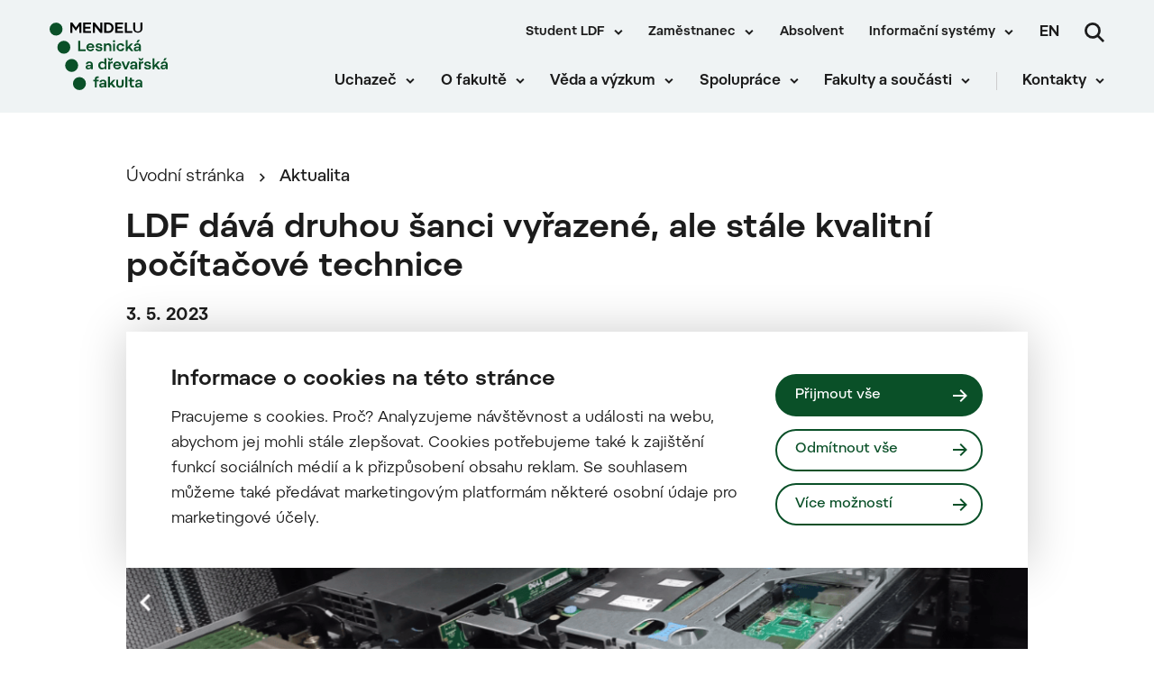

--- FILE ---
content_type: text/html; charset=UTF-8
request_url: https://ldf.mendelu.cz/ldf-dava-druhou-sanci-vyrazene-ale-stale-kvalitni-pocitacove-technice/
body_size: 22278
content:
 
<!doctype html>
<html lang="cs">
    <head>


<script>
    window.dataLayer = window.dataLayer || [];

    function gtag() {
        window.dataLayer.push(arguments);
    };

    gtag('consent', 'default', JSON.parse("{\"ad_storage\":\"denied\",\"analytics_storage\":\"denied\",\"functionality_storage\":\"granted\",\"personalization_storage\":\"denied\",\"security_storage\":\"granted\",\"ad_user_data\":\"denied\",\"ad_personalization\":\"denied\"}"));

    function gtmUpdateConsent(options) {
        gtag('consent', 'update', options);
        window.dataLayer.push({
            event: "update_consent"
        });
    }

    function gtmRecord(...args) {
        window.dataLayer.push(...args);
        window.dataLayer.push({
            event: "update_consent"
        });
    }
</script>

    <script>
        (function (w, d, s, l, i) {
            w[l] = w[l] || [];
            w[l].push({ 'gtm.start': new Date().getTime(), event: 'gtm.js' });
            const f = d.getElementsByTagName(s)[0],
                j = d.createElement(s),
                dl = l != 'dataLayer' ? '&l=' + l : '';
            j.async = true;
            j.src = 'https://www.googletagmanager.com/gtm.js?id=' + i + dl;
            f.parentNode.insertBefore(j, f);
        })(window, document, 'script', 'dataLayer', "GTM-MCW2M6Z");
    </script>

        <meta charset="UTF-8">
        <meta name="description" content="Další web používající WordPress">
        <meta http-equiv="Content-Type" content="text/html; charset=UTF-8">
        <meta http-equiv="X-UA-Compatible" content="IE=edge">
        <meta name="viewport" content="width=device-width, initial-scale=1.0">
        <meta name="google-site-verification" content="wTsUqRDjvrUnQadJy8-tHok44P9hLKPlcSkvVg_r5Hc">

<link rel="apple-touch-icon" sizes="180x180" href="https://ldf.mendelu.cz/wp-content/themes/iq-theme/dist/img/apple-touch-icon.png">
<link rel="icon" type="image/png" sizes="32x32" href="https://ldf.mendelu.cz/wp-content/themes/iq-theme/dist/img/favicon-32x32.png">
<link rel="icon" type="image/png" sizes="16x16" href="https://ldf.mendelu.cz/wp-content/themes/iq-theme/dist/img/favicon-16x16.png">
<link rel="mask-icon" href="https://ldf.mendelu.cz/wp-content/themes/iq-theme/dist/img/safari-pinned-tab.svg" color="#79be15">
<meta name="msapplication-TileColor" content="#79be15">
<meta name="theme-color" content="#ffffff">


<meta name='robots' content='index, follow, max-image-preview:large, max-snippet:-1, max-video-preview:-1' />

	<!-- This site is optimized with the Yoast SEO plugin v20.6 - https://yoast.com/wordpress/plugins/seo/ -->
	<title>LDF dává druhou šanci vyřazené, ale stále kvalitní počítačové technice - Lesnická a dřevařská fakulta</title>
	<link rel="canonical" href="https://ldf.mendelu.cz/ldf-dava-druhou-sanci-vyrazene-ale-stale-kvalitni-pocitacove-technice/" />
	<meta property="og:locale" content="cs_CZ" />
	<meta property="og:type" content="article" />
	<meta property="og:title" content="LDF dává druhou šanci vyřazené, ale stále kvalitní počítačové technice - Lesnická a dřevařská fakulta" />
	<meta property="og:description" content="Lesnická a dřevařská fakulta Mendelovy univerzity (LDF MENDELU) se při výměně již dosluhující počítačové techniky vydala ekologickou i finančně přívětivou cestou, a to díky nákupu vyřazeného hardwaru od společnosti Seznam.cz. Instalované servery od Seznam.cz mají nižší spotřebu i vyšší výkon. Zároveň s těmito zařízeními fakulta získala i náhradní díly v množství, které postačí na několik [&hellip;]" />
	<meta property="og:url" content="https://ldf.mendelu.cz/ldf-dava-druhou-sanci-vyrazene-ale-stale-kvalitni-pocitacove-technice/" />
	<meta property="og:site_name" content="Lesnická a dřevařská fakulta" />
	<meta property="article:published_time" content="2023-05-03T15:45:04+00:00" />
	<meta property="article:modified_time" content="2023-05-03T15:45:29+00:00" />
	<meta property="og:image" content="https://ldf.mendelu.cz/wp-content/uploads/2023/05/pocitace_seznam_web_2.png" />
	<meta property="og:image:width" content="1027" />
	<meta property="og:image:height" content="805" />
	<meta property="og:image:type" content="image/png" />
	<meta name="author" content="Mgr. Monika Pevná" />
	<meta name="twitter:card" content="summary_large_image" />
	<meta name="twitter:label1" content="Napsal(a)" />
	<meta name="twitter:data1" content="Mgr. Monika Pevná" />
	<meta name="twitter:label2" content="Odhadovaná doba čtení" />
	<meta name="twitter:data2" content="3 minuty" />
	<script type="application/ld+json" class="yoast-schema-graph">{"@context":"https://schema.org","@graph":[{"@type":"WebPage","@id":"https://ldf.mendelu.cz/ldf-dava-druhou-sanci-vyrazene-ale-stale-kvalitni-pocitacove-technice/","url":"https://ldf.mendelu.cz/ldf-dava-druhou-sanci-vyrazene-ale-stale-kvalitni-pocitacove-technice/","name":"LDF dává druhou šanci vyřazené, ale stále kvalitní počítačové technice - Lesnická a dřevařská fakulta","isPartOf":{"@id":"https://ldf.mendelu.cz/#website"},"primaryImageOfPage":{"@id":"https://ldf.mendelu.cz/ldf-dava-druhou-sanci-vyrazene-ale-stale-kvalitni-pocitacove-technice/#primaryimage"},"image":{"@id":"https://ldf.mendelu.cz/ldf-dava-druhou-sanci-vyrazene-ale-stale-kvalitni-pocitacove-technice/#primaryimage"},"thumbnailUrl":"https://ldf.mendelu.cz/wp-content/uploads/2023/05/pocitace_seznam_web_2.png","datePublished":"2023-05-03T15:45:04+00:00","dateModified":"2023-05-03T15:45:29+00:00","author":{"@id":"https://ldf.mendelu.cz/#/schema/person/8b9a71602db4ece5448fe19d330e1022"},"inLanguage":"cs","potentialAction":[{"@type":"ReadAction","target":["https://ldf.mendelu.cz/ldf-dava-druhou-sanci-vyrazene-ale-stale-kvalitni-pocitacove-technice/"]}]},{"@type":"ImageObject","inLanguage":"cs","@id":"https://ldf.mendelu.cz/ldf-dava-druhou-sanci-vyrazene-ale-stale-kvalitni-pocitacove-technice/#primaryimage","url":"https://ldf.mendelu.cz/wp-content/uploads/2023/05/pocitace_seznam_web_2.png","contentUrl":"https://ldf.mendelu.cz/wp-content/uploads/2023/05/pocitace_seznam_web_2.png","width":1027,"height":805},{"@type":"WebSite","@id":"https://ldf.mendelu.cz/#website","url":"https://ldf.mendelu.cz/","name":"Lesnická a dřevařská fakulta","description":"Další web používající WordPress","potentialAction":[{"@type":"SearchAction","target":{"@type":"EntryPoint","urlTemplate":"https://ldf.mendelu.cz/?s={search_term_string}"},"query-input":"required name=search_term_string"}],"inLanguage":"cs"},{"@type":"Person","@id":"https://ldf.mendelu.cz/#/schema/person/8b9a71602db4ece5448fe19d330e1022","name":"Mgr. Monika Pevná","image":{"@type":"ImageObject","inLanguage":"cs","@id":"https://ldf.mendelu.cz/#/schema/person/image/","url":"https://secure.gravatar.com/avatar/f8a46a3a008d471010a8e3056446f5d7?s=96&d=mm&r=g","contentUrl":"https://secure.gravatar.com/avatar/f8a46a3a008d471010a8e3056446f5d7?s=96&d=mm&r=g","caption":"Mgr. Monika Pevná"},"url":"https://ldf.mendelu.cz/author/85903/"}]}</script>
	<!-- / Yoast SEO plugin. -->


<script type="text/javascript">
window._wpemojiSettings = {"baseUrl":"https:\/\/s.w.org\/images\/core\/emoji\/14.0.0\/72x72\/","ext":".png","svgUrl":"https:\/\/s.w.org\/images\/core\/emoji\/14.0.0\/svg\/","svgExt":".svg","source":{"concatemoji":"https:\/\/ldf.mendelu.cz\/wp-includes\/js\/wp-emoji-release.min.js?ver=6.2.6"}};
/*! This file is auto-generated */
!function(e,a,t){var n,r,o,i=a.createElement("canvas"),p=i.getContext&&i.getContext("2d");function s(e,t){p.clearRect(0,0,i.width,i.height),p.fillText(e,0,0);e=i.toDataURL();return p.clearRect(0,0,i.width,i.height),p.fillText(t,0,0),e===i.toDataURL()}function c(e){var t=a.createElement("script");t.src=e,t.defer=t.type="text/javascript",a.getElementsByTagName("head")[0].appendChild(t)}for(o=Array("flag","emoji"),t.supports={everything:!0,everythingExceptFlag:!0},r=0;r<o.length;r++)t.supports[o[r]]=function(e){if(p&&p.fillText)switch(p.textBaseline="top",p.font="600 32px Arial",e){case"flag":return s("\ud83c\udff3\ufe0f\u200d\u26a7\ufe0f","\ud83c\udff3\ufe0f\u200b\u26a7\ufe0f")?!1:!s("\ud83c\uddfa\ud83c\uddf3","\ud83c\uddfa\u200b\ud83c\uddf3")&&!s("\ud83c\udff4\udb40\udc67\udb40\udc62\udb40\udc65\udb40\udc6e\udb40\udc67\udb40\udc7f","\ud83c\udff4\u200b\udb40\udc67\u200b\udb40\udc62\u200b\udb40\udc65\u200b\udb40\udc6e\u200b\udb40\udc67\u200b\udb40\udc7f");case"emoji":return!s("\ud83e\udef1\ud83c\udffb\u200d\ud83e\udef2\ud83c\udfff","\ud83e\udef1\ud83c\udffb\u200b\ud83e\udef2\ud83c\udfff")}return!1}(o[r]),t.supports.everything=t.supports.everything&&t.supports[o[r]],"flag"!==o[r]&&(t.supports.everythingExceptFlag=t.supports.everythingExceptFlag&&t.supports[o[r]]);t.supports.everythingExceptFlag=t.supports.everythingExceptFlag&&!t.supports.flag,t.DOMReady=!1,t.readyCallback=function(){t.DOMReady=!0},t.supports.everything||(n=function(){t.readyCallback()},a.addEventListener?(a.addEventListener("DOMContentLoaded",n,!1),e.addEventListener("load",n,!1)):(e.attachEvent("onload",n),a.attachEvent("onreadystatechange",function(){"complete"===a.readyState&&t.readyCallback()})),(e=t.source||{}).concatemoji?c(e.concatemoji):e.wpemoji&&e.twemoji&&(c(e.twemoji),c(e.wpemoji)))}(window,document,window._wpemojiSettings);
</script>
<style type="text/css">
img.wp-smiley,
img.emoji {
	display: inline !important;
	border: none !important;
	box-shadow: none !important;
	height: 1em !important;
	width: 1em !important;
	margin: 0 0.07em !important;
	vertical-align: -0.1em !important;
	background: none !important;
	padding: 0 !important;
}
</style>
	<link rel='stylesheet' id='sbi_styles-css' href='https://ldf.mendelu.cz/wp-content/plugins/instagram-feed/css/sbi-styles.min.css?ver=6.2.8' type='text/css' media='all' />
<link rel='stylesheet' id='wp-block-library-css' href='https://ldf.mendelu.cz/wp-includes/css/dist/block-library/style.min.css?ver=6.2.6' type='text/css' media='all' />
<link rel='stylesheet' id='classic-theme-styles-css' href='https://ldf.mendelu.cz/wp-includes/css/classic-themes.min.css?ver=6.2.6' type='text/css' media='all' />
<style id='global-styles-inline-css' type='text/css'>
body{--wp--preset--color--black: #000000;--wp--preset--color--cyan-bluish-gray: #abb8c3;--wp--preset--color--white: #ffffff;--wp--preset--color--pale-pink: #f78da7;--wp--preset--color--vivid-red: #cf2e2e;--wp--preset--color--luminous-vivid-orange: #ff6900;--wp--preset--color--luminous-vivid-amber: #fcb900;--wp--preset--color--light-green-cyan: #7bdcb5;--wp--preset--color--vivid-green-cyan: #00d084;--wp--preset--color--pale-cyan-blue: #8ed1fc;--wp--preset--color--vivid-cyan-blue: #0693e3;--wp--preset--color--vivid-purple: #9b51e0;--wp--preset--color--primary-base: #79be15;--wp--preset--color--gray-dark: #535a5d;--wp--preset--color--gray-semi: #dce3e4;--wp--preset--color--gray-light: #eff3f4;--wp--preset--color--white-base: #ffffff;--wp--preset--color--black-light: #343839;--wp--preset--color--black-base: #1c1c1c;--wp--preset--color--font-gray: #d9dbe1;--wp--preset--color--border-base: #cccccc;--wp--preset--color--success-base: #82c55b;--wp--preset--color--alert-base: #d53e3c;--wp--preset--color--disabled-dark: #6e7474;--wp--preset--color--disabled-base: #b6b6b6;--wp--preset--gradient--vivid-cyan-blue-to-vivid-purple: linear-gradient(135deg,rgba(6,147,227,1) 0%,rgb(155,81,224) 100%);--wp--preset--gradient--light-green-cyan-to-vivid-green-cyan: linear-gradient(135deg,rgb(122,220,180) 0%,rgb(0,208,130) 100%);--wp--preset--gradient--luminous-vivid-amber-to-luminous-vivid-orange: linear-gradient(135deg,rgba(252,185,0,1) 0%,rgba(255,105,0,1) 100%);--wp--preset--gradient--luminous-vivid-orange-to-vivid-red: linear-gradient(135deg,rgba(255,105,0,1) 0%,rgb(207,46,46) 100%);--wp--preset--gradient--very-light-gray-to-cyan-bluish-gray: linear-gradient(135deg,rgb(238,238,238) 0%,rgb(169,184,195) 100%);--wp--preset--gradient--cool-to-warm-spectrum: linear-gradient(135deg,rgb(74,234,220) 0%,rgb(151,120,209) 20%,rgb(207,42,186) 40%,rgb(238,44,130) 60%,rgb(251,105,98) 80%,rgb(254,248,76) 100%);--wp--preset--gradient--blush-light-purple: linear-gradient(135deg,rgb(255,206,236) 0%,rgb(152,150,240) 100%);--wp--preset--gradient--blush-bordeaux: linear-gradient(135deg,rgb(254,205,165) 0%,rgb(254,45,45) 50%,rgb(107,0,62) 100%);--wp--preset--gradient--luminous-dusk: linear-gradient(135deg,rgb(255,203,112) 0%,rgb(199,81,192) 50%,rgb(65,88,208) 100%);--wp--preset--gradient--pale-ocean: linear-gradient(135deg,rgb(255,245,203) 0%,rgb(182,227,212) 50%,rgb(51,167,181) 100%);--wp--preset--gradient--electric-grass: linear-gradient(135deg,rgb(202,248,128) 0%,rgb(113,206,126) 100%);--wp--preset--gradient--midnight: linear-gradient(135deg,rgb(2,3,129) 0%,rgb(40,116,252) 100%);--wp--preset--duotone--dark-grayscale: url('#wp-duotone-dark-grayscale');--wp--preset--duotone--grayscale: url('#wp-duotone-grayscale');--wp--preset--duotone--purple-yellow: url('#wp-duotone-purple-yellow');--wp--preset--duotone--blue-red: url('#wp-duotone-blue-red');--wp--preset--duotone--midnight: url('#wp-duotone-midnight');--wp--preset--duotone--magenta-yellow: url('#wp-duotone-magenta-yellow');--wp--preset--duotone--purple-green: url('#wp-duotone-purple-green');--wp--preset--duotone--blue-orange: url('#wp-duotone-blue-orange');--wp--preset--font-size--small: 13px;--wp--preset--font-size--medium: 20px;--wp--preset--font-size--large: 36px;--wp--preset--font-size--x-large: 42px;--wp--preset--spacing--20: 0.44rem;--wp--preset--spacing--30: 0.67rem;--wp--preset--spacing--40: 1rem;--wp--preset--spacing--50: 1.5rem;--wp--preset--spacing--60: 2.25rem;--wp--preset--spacing--70: 3.38rem;--wp--preset--spacing--80: 5.06rem;--wp--preset--shadow--natural: 6px 6px 9px rgba(0, 0, 0, 0.2);--wp--preset--shadow--deep: 12px 12px 50px rgba(0, 0, 0, 0.4);--wp--preset--shadow--sharp: 6px 6px 0px rgba(0, 0, 0, 0.2);--wp--preset--shadow--outlined: 6px 6px 0px -3px rgba(255, 255, 255, 1), 6px 6px rgba(0, 0, 0, 1);--wp--preset--shadow--crisp: 6px 6px 0px rgba(0, 0, 0, 1);}:where(.is-layout-flex){gap: 0.5em;}body .is-layout-flow > .alignleft{float: left;margin-inline-start: 0;margin-inline-end: 2em;}body .is-layout-flow > .alignright{float: right;margin-inline-start: 2em;margin-inline-end: 0;}body .is-layout-flow > .aligncenter{margin-left: auto !important;margin-right: auto !important;}body .is-layout-constrained > .alignleft{float: left;margin-inline-start: 0;margin-inline-end: 2em;}body .is-layout-constrained > .alignright{float: right;margin-inline-start: 2em;margin-inline-end: 0;}body .is-layout-constrained > .aligncenter{margin-left: auto !important;margin-right: auto !important;}body .is-layout-constrained > :where(:not(.alignleft):not(.alignright):not(.alignfull)){max-width: var(--wp--style--global--content-size);margin-left: auto !important;margin-right: auto !important;}body .is-layout-constrained > .alignwide{max-width: var(--wp--style--global--wide-size);}body .is-layout-flex{display: flex;}body .is-layout-flex{flex-wrap: wrap;align-items: center;}body .is-layout-flex > *{margin: 0;}:where(.wp-block-columns.is-layout-flex){gap: 2em;}.has-black-color{color: var(--wp--preset--color--black) !important;}.has-cyan-bluish-gray-color{color: var(--wp--preset--color--cyan-bluish-gray) !important;}.has-white-color{color: var(--wp--preset--color--white) !important;}.has-pale-pink-color{color: var(--wp--preset--color--pale-pink) !important;}.has-vivid-red-color{color: var(--wp--preset--color--vivid-red) !important;}.has-luminous-vivid-orange-color{color: var(--wp--preset--color--luminous-vivid-orange) !important;}.has-luminous-vivid-amber-color{color: var(--wp--preset--color--luminous-vivid-amber) !important;}.has-light-green-cyan-color{color: var(--wp--preset--color--light-green-cyan) !important;}.has-vivid-green-cyan-color{color: var(--wp--preset--color--vivid-green-cyan) !important;}.has-pale-cyan-blue-color{color: var(--wp--preset--color--pale-cyan-blue) !important;}.has-vivid-cyan-blue-color{color: var(--wp--preset--color--vivid-cyan-blue) !important;}.has-vivid-purple-color{color: var(--wp--preset--color--vivid-purple) !important;}.has-black-background-color{background-color: var(--wp--preset--color--black) !important;}.has-cyan-bluish-gray-background-color{background-color: var(--wp--preset--color--cyan-bluish-gray) !important;}.has-white-background-color{background-color: var(--wp--preset--color--white) !important;}.has-pale-pink-background-color{background-color: var(--wp--preset--color--pale-pink) !important;}.has-vivid-red-background-color{background-color: var(--wp--preset--color--vivid-red) !important;}.has-luminous-vivid-orange-background-color{background-color: var(--wp--preset--color--luminous-vivid-orange) !important;}.has-luminous-vivid-amber-background-color{background-color: var(--wp--preset--color--luminous-vivid-amber) !important;}.has-light-green-cyan-background-color{background-color: var(--wp--preset--color--light-green-cyan) !important;}.has-vivid-green-cyan-background-color{background-color: var(--wp--preset--color--vivid-green-cyan) !important;}.has-pale-cyan-blue-background-color{background-color: var(--wp--preset--color--pale-cyan-blue) !important;}.has-vivid-cyan-blue-background-color{background-color: var(--wp--preset--color--vivid-cyan-blue) !important;}.has-vivid-purple-background-color{background-color: var(--wp--preset--color--vivid-purple) !important;}.has-black-border-color{border-color: var(--wp--preset--color--black) !important;}.has-cyan-bluish-gray-border-color{border-color: var(--wp--preset--color--cyan-bluish-gray) !important;}.has-white-border-color{border-color: var(--wp--preset--color--white) !important;}.has-pale-pink-border-color{border-color: var(--wp--preset--color--pale-pink) !important;}.has-vivid-red-border-color{border-color: var(--wp--preset--color--vivid-red) !important;}.has-luminous-vivid-orange-border-color{border-color: var(--wp--preset--color--luminous-vivid-orange) !important;}.has-luminous-vivid-amber-border-color{border-color: var(--wp--preset--color--luminous-vivid-amber) !important;}.has-light-green-cyan-border-color{border-color: var(--wp--preset--color--light-green-cyan) !important;}.has-vivid-green-cyan-border-color{border-color: var(--wp--preset--color--vivid-green-cyan) !important;}.has-pale-cyan-blue-border-color{border-color: var(--wp--preset--color--pale-cyan-blue) !important;}.has-vivid-cyan-blue-border-color{border-color: var(--wp--preset--color--vivid-cyan-blue) !important;}.has-vivid-purple-border-color{border-color: var(--wp--preset--color--vivid-purple) !important;}.has-vivid-cyan-blue-to-vivid-purple-gradient-background{background: var(--wp--preset--gradient--vivid-cyan-blue-to-vivid-purple) !important;}.has-light-green-cyan-to-vivid-green-cyan-gradient-background{background: var(--wp--preset--gradient--light-green-cyan-to-vivid-green-cyan) !important;}.has-luminous-vivid-amber-to-luminous-vivid-orange-gradient-background{background: var(--wp--preset--gradient--luminous-vivid-amber-to-luminous-vivid-orange) !important;}.has-luminous-vivid-orange-to-vivid-red-gradient-background{background: var(--wp--preset--gradient--luminous-vivid-orange-to-vivid-red) !important;}.has-very-light-gray-to-cyan-bluish-gray-gradient-background{background: var(--wp--preset--gradient--very-light-gray-to-cyan-bluish-gray) !important;}.has-cool-to-warm-spectrum-gradient-background{background: var(--wp--preset--gradient--cool-to-warm-spectrum) !important;}.has-blush-light-purple-gradient-background{background: var(--wp--preset--gradient--blush-light-purple) !important;}.has-blush-bordeaux-gradient-background{background: var(--wp--preset--gradient--blush-bordeaux) !important;}.has-luminous-dusk-gradient-background{background: var(--wp--preset--gradient--luminous-dusk) !important;}.has-pale-ocean-gradient-background{background: var(--wp--preset--gradient--pale-ocean) !important;}.has-electric-grass-gradient-background{background: var(--wp--preset--gradient--electric-grass) !important;}.has-midnight-gradient-background{background: var(--wp--preset--gradient--midnight) !important;}.has-small-font-size{font-size: var(--wp--preset--font-size--small) !important;}.has-medium-font-size{font-size: var(--wp--preset--font-size--medium) !important;}.has-large-font-size{font-size: var(--wp--preset--font-size--large) !important;}.has-x-large-font-size{font-size: var(--wp--preset--font-size--x-large) !important;}
.wp-block-navigation a:where(:not(.wp-element-button)){color: inherit;}
:where(.wp-block-columns.is-layout-flex){gap: 2em;}
.wp-block-pullquote{font-size: 1.5em;line-height: 1.6;}
</style>
<link rel='stylesheet' id='theme_css-css' href='https://ldf.mendelu.cz/wp-content/themes/iq-theme/dist/css/client.css?ver=58f753ca791f3d306af2b688aefc09f5' type='text/css' media='all' />
<style id='kadence-blocks-global-variables-inline-css' type='text/css'>
:root {--global-kb-font-size-sm:clamp(0.8rem, 0.73rem + 0.217vw, 0.9rem);--global-kb-font-size-md:clamp(1.1rem, 0.995rem + 0.326vw, 1.25rem);--global-kb-font-size-lg:clamp(1.75rem, 1.576rem + 0.543vw, 2rem);--global-kb-font-size-xl:clamp(2.25rem, 1.728rem + 1.63vw, 3rem);--global-kb-font-size-xxl:clamp(2.5rem, 1.456rem + 3.26vw, 4rem);--global-kb-font-size-xxxl:clamp(2.75rem, 0.489rem + 7.065vw, 6rem);}:root {--global-palette1: #3182CE;--global-palette2: #2B6CB0;--global-palette3: #1A202C;--global-palette4: #2D3748;--global-palette5: #4A5568;--global-palette6: #718096;--global-palette7: #EDF2F7;--global-palette8: #F7FAFC;--global-palette9: #ffffff;}
</style>
<script type='text/javascript' src='https://ldf.mendelu.cz/wp-content/plugins/stop-user-enumeration/frontend/js/frontend.js?ver=1.4.7' id='stop-user-enumeration-js'></script>
<script type='text/javascript' src='https://ldf.mendelu.cz/wp-includes/js/jquery/jquery.min.js?ver=3.6.4' id='jquery-core-js'></script>
<script type='text/javascript' src='https://ldf.mendelu.cz/wp-includes/js/jquery/jquery-migrate.min.js?ver=3.4.0' id='jquery-migrate-js'></script>
<link rel="https://api.w.org/" href="https://ldf.mendelu.cz/wp-json/" /><link rel="alternate" type="application/json" href="https://ldf.mendelu.cz/wp-json/wp/v2/posts/8409" /><link rel="EditURI" type="application/rsd+xml" title="RSD" href="https://ldf.mendelu.cz/xmlrpc.php?rsd" />
<link rel="wlwmanifest" type="application/wlwmanifest+xml" href="https://ldf.mendelu.cz/wp-includes/wlwmanifest.xml" />
<meta name="generator" content="WordPress 6.2.6" />
<link rel='shortlink' href='https://ldf.mendelu.cz/?p=8409' />
<link rel="alternate" type="application/json+oembed" href="https://ldf.mendelu.cz/wp-json/oembed/1.0/embed?url=https%3A%2F%2Fldf.mendelu.cz%2Fldf-dava-druhou-sanci-vyrazene-ale-stale-kvalitni-pocitacove-technice%2F" />
<link rel="alternate" type="text/xml+oembed" href="https://ldf.mendelu.cz/wp-json/oembed/1.0/embed?url=https%3A%2F%2Fldf.mendelu.cz%2Fldf-dava-druhou-sanci-vyrazene-ale-stale-kvalitni-pocitacove-technice%2F&#038;format=xml" />
<link rel="icon" href="https://ldf.mendelu.cz/wp-content/uploads/2021/12/cropped-LDF-symbol-1-32x32.png" sizes="32x32" />
<link rel="icon" href="https://ldf.mendelu.cz/wp-content/uploads/2021/12/cropped-LDF-symbol-1-192x192.png" sizes="192x192" />
<link rel="apple-touch-icon" href="https://ldf.mendelu.cz/wp-content/uploads/2021/12/cropped-LDF-symbol-1-180x180.png" />
<meta name="msapplication-TileImage" content="https://ldf.mendelu.cz/wp-content/uploads/2021/12/cropped-LDF-symbol-1-270x270.png" />

        <style type="text/css">
            .kt-row-column-wrap {
                padding: 0 0 0 0;
            }
        </style>

        <script type="text/javascript">
            window.pageDependencies = [];
        </script>

    </head>
    <body class="page">
        
        <div class="page__header post-header">
<header class="header" role="banner">
	<div class="header__container">
		<div class="header__logo-content">
			<a href="
				https://ldf.mendelu.cz/
			" class="header__logo header__logo-cs" aria-label="Mendelu logo"></a>
		</div>

		<div class="header__menu-wrapper">
			<div class="header__menu-misc-wrapper">
    <ul class="navigation-menu-misc">
                    <li class="navigation-menu-misc__elem mobile ">
                            <button class="navigation-menu-misc__link has-submenu" aria-haspopup="true" data-type="mobile">
                                Student LDF
                            </button>
                            <div class="navigation-submenu">
                                <div class="navigation-submenu__wrapper">
                                    <ul class="navigation-submenu__container">
                                            <li class="navigation-submenu__elem">
                                                <a href="https://ldf.mendelu.cz/student/student-bc/"  class="navigation-submenu__link">Bakalářské studium</a>
                                            </li>
                                            <li class="navigation-submenu__elem">
                                                <a href="https://ldf.mendelu.cz/student/student-mgr/"  class="navigation-submenu__link">Navazující magisterské studium</a>
                                            </li>
                                            <li class="navigation-submenu__elem">
                                                <a href="https://ldf.mendelu.cz/student/student-ph-d/"  class="navigation-submenu__link">Doktorské studium</a>
                                            </li>
                                    </ul>
                                </div>
                            </div>
                    </li>
                    <li class="navigation-menu-misc__elem desktop ">
                            <button class="navigation-menu-misc__link has-submenu" aria-haspopup="true" data-type="desktop">
                                Student LDF
                            </button>
                            <div class="navigation-submenu">
                                <div class="navigation-submenu__wrapper">
                                    <ul class="navigation-submenu__container">
                                            <li class="navigation-submenu__elem">
                                                <a href="https://ldf.mendelu.cz/student/student-bc/"  class="navigation-submenu__link">Bakalářské studium</a>
                                            </li>
                                            <li class="navigation-submenu__elem">
                                                <a href="https://ldf.mendelu.cz/student/student-mgr/"  class="navigation-submenu__link">Navazující magisterské studium</a>
                                            </li>
                                            <li class="navigation-submenu__elem">
                                                <a href="https://ldf.mendelu.cz/student/student-ph-d/"  class="navigation-submenu__link">Doktorské studium</a>
                                            </li>
                                    </ul>
                                </div>
                            </div>
                    </li>
                    <li class="navigation-menu-misc__elem mobile ">
                            <button class="navigation-menu-misc__link has-submenu" aria-haspopup="true" data-type="mobile">
                                Zaměstnanec
                            </button>
                            <div class="navigation-submenu">
                                <div class="navigation-submenu__wrapper">
                                    <ul class="navigation-submenu__container">
                                            <li class="navigation-submenu__elem">
                                                <a href="https://mendelu.cz/zamestnanec/?psn=0" target="_blank" class="navigation-submenu__link">Úvod</a>
                                            </li>
                                            <li class="navigation-submenu__elem">
                                                <a href="https://mendelu.cz/zamestnanec/pro-akademiky-a-vedce/?psn=0" target="_blank" class="navigation-submenu__link">Pro akademiky a vědce</a>
                                            </li>
                                            <li class="navigation-submenu__elem">
                                                <a href="https://mendelu.cz/zamestnanec/sluzby/?psn=0" target="_blank" class="navigation-submenu__link">Služby</a>
                                            </li>
                                            <li class="navigation-submenu__elem">
                                                <a href="https://mendelu.cz/zamestnanec/dokumenty/?psn=0" target="_blank" class="navigation-submenu__link">Dokumenty</a>
                                            </li>
                                            <li class="navigation-submenu__elem">
                                                <a href="https://mendelu.cz/zamestnanec/personalistika/?psn=0" target="_blank" class="navigation-submenu__link">Personalistika</a>
                                            </li>
                                            <li class="navigation-submenu__elem">
                                                <a href="https://mendelu.cz/zamestnanec/pracovni-cesty/?psn=0" target="_blank" class="navigation-submenu__link">Pracovní cesty</a>
                                            </li>
                                            <li class="navigation-submenu__elem">
                                                <a href="https://mendelu.cz/zamestnanec/kariera-a-osobni-rozvoj/?psn=0" target="_blank" class="navigation-submenu__link">Kariéra a osobní rozvoj</a>
                                            </li>
                                    </ul>
                                </div>
                            </div>
                    </li>
                    <li class="navigation-menu-misc__elem desktop ">
                            <button class="navigation-menu-misc__link has-submenu" aria-haspopup="true" data-type="desktop">
                                Zaměstnanec
                            </button>
                            <div class="navigation-submenu">
                                <div class="navigation-submenu__wrapper">
                                    <ul class="navigation-submenu__container">
                                            <li class="navigation-submenu__elem">
                                                <a href="https://mendelu.cz/zamestnanec/?psn=0" target="_blank" class="navigation-submenu__link">Úvod</a>
                                            </li>
                                            <li class="navigation-submenu__elem">
                                                <a href="https://mendelu.cz/zamestnanec/pro-akademiky-a-vedce/?psn=0" target="_blank" class="navigation-submenu__link">Pro akademiky a vědce</a>
                                            </li>
                                            <li class="navigation-submenu__elem">
                                                <a href="https://mendelu.cz/zamestnanec/sluzby/?psn=0" target="_blank" class="navigation-submenu__link">Služby</a>
                                            </li>
                                            <li class="navigation-submenu__elem">
                                                <a href="https://mendelu.cz/zamestnanec/dokumenty/?psn=0" target="_blank" class="navigation-submenu__link">Dokumenty</a>
                                            </li>
                                            <li class="navigation-submenu__elem">
                                                <a href="https://mendelu.cz/zamestnanec/personalistika/?psn=0" target="_blank" class="navigation-submenu__link">Personalistika</a>
                                            </li>
                                            <li class="navigation-submenu__elem">
                                                <a href="https://mendelu.cz/zamestnanec/pracovni-cesty/?psn=0" target="_blank" class="navigation-submenu__link">Pracovní cesty</a>
                                            </li>
                                            <li class="navigation-submenu__elem">
                                                <a href="https://mendelu.cz/zamestnanec/kariera-a-osobni-rozvoj/?psn=0" target="_blank" class="navigation-submenu__link">Kariéra a osobní rozvoj</a>
                                            </li>
                                    </ul>
                                </div>
                            </div>
                    </li>
                    <li class="navigation-menu-misc__elem mobile ">
                            <a href="https://ldf.mendelu.cz/klub-absolventu-mendelu/" class="navigation-menu-misc__link">
                                Absolvent
                            </a>
                    </li>
                    <li class="navigation-menu-misc__elem desktop ">
                            <a href="https://ldf.mendelu.cz/klub-absolventu-mendelu/" class="navigation-menu-misc__link">
                                Absolvent
                            </a>
                    </li>
                    <li class="navigation-menu-misc__elem mobile ">
                            <button class="navigation-menu-misc__link has-submenu" aria-haspopup="true" data-type="mobile">
                                Informační systémy
                            </button>
                            <div class="navigation-submenu last">
                                <div class="navigation-submenu__wrapper">
                                    <ul class="navigation-submenu__container">
                                            <li class="navigation-submenu__elem">
                                                <a href="https://is.mendelu.cz/auth/" target="_blank" class="navigation-submenu__link">Přihlášení do UIS</a>
                                            </li>
                                            <li class="navigation-submenu__elem">
                                                <a href="https://outlook.office.com/mail/" target="_blank" class="navigation-submenu__link">Office 365</a>
                                            </li>
                                            <li class="navigation-submenu__elem">
                                                <a href="https://dochazka.mendelu.cz/index.php?operace=login" target="_blank" class="navigation-submenu__link">Docházka</a>
                                            </li>
                                            <li class="navigation-submenu__elem">
                                                <a href="https://mendelu.cz/informacni-systemy/?psn=0" target="_blank" class="navigation-submenu__link">Systémy MENDELU</a>
                                            </li>
                                    </ul>
                                </div>
                            </div>
                    </li>
                    <li class="navigation-menu-misc__elem desktop ">
                            <button class="navigation-menu-misc__link has-submenu" aria-haspopup="true" data-type="desktop">
                                Informační systémy
                            </button>
                            <div class="navigation-submenu last">
                                <div class="navigation-submenu__wrapper">
                                    <ul class="navigation-submenu__container">
                                            <li class="navigation-submenu__elem">
                                                <a href="https://is.mendelu.cz/auth/" target="_blank" class="navigation-submenu__link">Přihlášení do UIS</a>
                                            </li>
                                            <li class="navigation-submenu__elem">
                                                <a href="https://outlook.office.com/mail/" target="_blank" class="navigation-submenu__link">Office 365</a>
                                            </li>
                                            <li class="navigation-submenu__elem">
                                                <a href="https://dochazka.mendelu.cz/index.php?operace=login" target="_blank" class="navigation-submenu__link">Docházka</a>
                                            </li>
                                            <li class="navigation-submenu__elem">
                                                <a href="https://mendelu.cz/informacni-systemy/?psn=0" target="_blank" class="navigation-submenu__link">Systémy MENDELU</a>
                                            </li>
                                    </ul>
                                </div>
                            </div>
                    </li>
    </ul>
    <a title="Změnit jazyk" class="lang-switcher" href="https://ldf.mendelu.cz/en/">en</a>
<button  class="search__trigger" aria-label="Vyhledávání">
    <div title="Vyhledávání" aria-hidden="true">
    <svg xmlns="http://www.w3.org/2000/svg" viewBox="0 0 15 15" fill="none"><path d="M11.008 9.682a6.053 6.053 0 001.18-3.588A6.1 6.1 0 006.093 0 6.1 6.1 0 000 6.094a6.1 6.1 0 006.094 6.093c1.342 0 2.58-.441 3.588-1.18L13.674 15 15 13.674l-3.992-3.992zm-4.914.63a4.223 4.223 0 01-4.219-4.218 4.223 4.223 0 014.219-4.219 4.223 4.223 0 014.218 4.219 4.223 4.223 0 01-4.218 4.218z" fill="#fff"/></svg>
    </div>
</button>
			</div>

<div class="navigation-menu" role="navigation" aria-label="Hlavní menu">
    <div class="navigation-menu__gradient top"></div>
    <div class="navigation-menu__mobile-top">
    <a title="Změnit jazyk" class="lang-switcher mobile" href="https://ldf.mendelu.cz/en/">en</a>

        <a class="navigation-menu__close">
            <div class="navigation-menu__close-bar"></div>
            <div class="navigation-menu__close-bar"></div>
        </a>
    </div>
    <ul class="navigation-menu__container">


                <li class="navigation-menu__elem mobile">
                        <button class="navigation-menu__title has-submenu" aria-haspopup="true" data-type="mobile">
                            Uchazeč
                        </button>
                        <div class="navigation-submenu">
                            <div class="navigation-submenu__wrapper">
                                <ul class="navigation-submenu__container">
                                        <li class="navigation-submenu__elem">
                                            <a href="https://ldf.mendelu.cz/uchazec/proc-studovat-na-ldf/" class="navigation-submenu__link">
                                                Proč na LDF?
                                            </a>
                                        </li>
                                        <li class="navigation-submenu__elem">
                                            <a href="https://ldf.mendelu.cz/bakalarske-studium/" class="navigation-submenu__link">
                                                Bakalářské studium
                                            </a>
                                        </li>
                                        <li class="navigation-submenu__elem">
                                            <a href="https://ldf.mendelu.cz/navazujici-magisterske-studium/" class="navigation-submenu__link">
                                                Navazující magisterské studium
                                            </a>
                                        </li>
                                        <li class="navigation-submenu__elem">
                                            <a href="https://ldf.mendelu.cz/doktorske-studium/" class="navigation-submenu__link">
                                                Doktorské studium
                                            </a>
                                        </li>
                                        <li class="navigation-submenu__elem">
                                            <a href="https://ldf.mendelu.cz/podavani-prihlasek-a-dulezite-terminy/" class="navigation-submenu__link">
                                                Podávání přihlášek a důležité termíny
                                            </a>
                                        </li>
                                        <li class="navigation-submenu__elem">
                                            <a href="https://is.mendelu.cz/prihlaska/" class="navigation-submenu__link" target="_blank">
                                                E-přihláška
                                            </a>
                                        </li>
                                        <li class="navigation-submenu__elem">
                                            <a href="https://ldf.mendelu.cz/uchazec/casto-kladene-dotazy/" class="navigation-submenu__link">
                                                Často kladené dotazy
                                            </a>
                                        </li>
                                        <li class="navigation-submenu__elem">
                                            <a href="https://ldf.mendelu.cz/nasi-studenti-ldf/" class="navigation-submenu__link">
                                                Naši studenti
                                            </a>
                                        </li>
                                        <li class="navigation-submenu__elem">
                                            <a href="https://ldf.mendelu.cz/uchazec/virtualni-prohlidka-ldf/" class="navigation-submenu__link">
                                                Virtuální prohlídka
                                            </a>
                                        </li>
                                        <li class="navigation-submenu__elem">
                                            <a href="https://ldf.mendelu.cz/odebirej-novinky/" class="navigation-submenu__link">
                                                Odebírej novinky
                                            </a>
                                        </li>
                                        <li class="navigation-submenu__elem">
                                            <a href="https://ldf.mendelu.cz/uchazec/kontakty-pro-uchazece/" class="navigation-submenu__link">
                                                Kontakty
                                            </a>
                                        </li>
                                </ul>
                            </div>
                        </div>
                </li>
                <li class="navigation-menu__elem desktop">
                        <button class="navigation-menu__title has-submenu" aria-haspopup="true" data-type="desktop">
                            Uchazeč
                        </button>
                        <div class="navigation-submenu">
                            <div class="navigation-submenu__wrapper">
                                <ul class="navigation-submenu__container">
                                        <li class="navigation-submenu__elem">
                                            <a href="https://ldf.mendelu.cz/uchazec/proc-studovat-na-ldf/" class="navigation-submenu__link">
                                                Proč na LDF?
                                            </a>
                                        </li>
                                        <li class="navigation-submenu__elem">
                                            <a href="https://ldf.mendelu.cz/bakalarske-studium/" class="navigation-submenu__link">
                                                Bakalářské studium
                                            </a>
                                        </li>
                                        <li class="navigation-submenu__elem">
                                            <a href="https://ldf.mendelu.cz/navazujici-magisterske-studium/" class="navigation-submenu__link">
                                                Navazující magisterské studium
                                            </a>
                                        </li>
                                        <li class="navigation-submenu__elem">
                                            <a href="https://ldf.mendelu.cz/doktorske-studium/" class="navigation-submenu__link">
                                                Doktorské studium
                                            </a>
                                        </li>
                                        <li class="navigation-submenu__elem">
                                            <a href="https://ldf.mendelu.cz/podavani-prihlasek-a-dulezite-terminy/" class="navigation-submenu__link">
                                                Podávání přihlášek a důležité termíny
                                            </a>
                                        </li>
                                        <li class="navigation-submenu__elem">
                                            <a href="https://is.mendelu.cz/prihlaska/" class="navigation-submenu__link" target="_blank">
                                                E-přihláška
                                            </a>
                                        </li>
                                        <li class="navigation-submenu__elem">
                                            <a href="https://ldf.mendelu.cz/uchazec/casto-kladene-dotazy/" class="navigation-submenu__link">
                                                Často kladené dotazy
                                            </a>
                                        </li>
                                        <li class="navigation-submenu__elem">
                                            <a href="https://ldf.mendelu.cz/nasi-studenti-ldf/" class="navigation-submenu__link">
                                                Naši studenti
                                            </a>
                                        </li>
                                        <li class="navigation-submenu__elem">
                                            <a href="https://ldf.mendelu.cz/uchazec/virtualni-prohlidka-ldf/" class="navigation-submenu__link">
                                                Virtuální prohlídka
                                            </a>
                                        </li>
                                        <li class="navigation-submenu__elem">
                                            <a href="https://ldf.mendelu.cz/odebirej-novinky/" class="navigation-submenu__link">
                                                Odebírej novinky
                                            </a>
                                        </li>
                                        <li class="navigation-submenu__elem">
                                            <a href="https://ldf.mendelu.cz/uchazec/kontakty-pro-uchazece/" class="navigation-submenu__link">
                                                Kontakty
                                            </a>
                                        </li>
                                </ul>
                            </div>
                        </div>
                </li>
                <li class="navigation-menu__elem mobile">
                        <button class="navigation-menu__title has-submenu" aria-haspopup="true" data-type="mobile">
                            O fakultě
                        </button>
                        <div class="navigation-submenu">
                            <div class="navigation-submenu__wrapper">
                                <ul class="navigation-submenu__container">
                                        <li class="navigation-submenu__elem">
                                            <a href="https://ldf.mendelu.cz/o-fakulte/zakladni-informace/" class="navigation-submenu__link">
                                                Základní informace
                                            </a>
                                        </li>
                                        <li class="navigation-submenu__elem">
                                            <a href="https://ldf.mendelu.cz/o-fakulte/uredni-deska/" class="navigation-submenu__link">
                                                Úřední deska
                                            </a>
                                        </li>
                                        <li class="navigation-submenu__elem">
                                            <a href="https://ldf.mendelu.cz/o-fakulte/organizacni-struktura/" class="navigation-submenu__link">
                                                Organizační struktura
                                            </a>
                                        </li>
                                        <li class="navigation-submenu__elem">
                                            <a href="https://ldf.mendelu.cz/o-fakulte/organy-fakulty/" class="navigation-submenu__link">
                                                Orgány fakulty
                                            </a>
                                        </li>
                                        <li class="navigation-submenu__elem">
                                            <a href="https://ldf.mendelu.cz/o-fakulte/historie/" class="navigation-submenu__link">
                                                Historie
                                            </a>
                                        </li>
                                        <li class="navigation-submenu__elem">
                                            <a href="https://ldf.mendelu.cz/pro-media/" class="navigation-submenu__link">
                                                Pro média
                                            </a>
                                        </li>
                                        <li class="navigation-submenu__elem">
                                            <a href="https://ldf.mendelu.cz/pameti-fakulty/" class="navigation-submenu__link">
                                                Paměti fakulty
                                            </a>
                                        </li>
                                        <li class="navigation-submenu__elem">
                                            <a href="https://ldf.mendelu.cz/o-fakulte/propagacni-predmety/" class="navigation-submenu__link">
                                                Propagační předměty
                                            </a>
                                        </li>
                                        <li class="navigation-submenu__elem">
                                            <a href="https://ldf.mendelu.cz/o-fakulte/kontakty/" class="navigation-submenu__link">
                                                Kontakty
                                            </a>
                                        </li>
                                </ul>
                            </div>
                        </div>
                </li>
                <li class="navigation-menu__elem desktop">
                        <button class="navigation-menu__title has-submenu" aria-haspopup="true" data-type="desktop">
                            O fakultě
                        </button>
                        <div class="navigation-submenu">
                            <div class="navigation-submenu__wrapper">
                                <ul class="navigation-submenu__container">
                                        <li class="navigation-submenu__elem">
                                            <a href="https://ldf.mendelu.cz/o-fakulte/zakladni-informace/" class="navigation-submenu__link">
                                                Základní informace
                                            </a>
                                        </li>
                                        <li class="navigation-submenu__elem">
                                            <a href="https://ldf.mendelu.cz/o-fakulte/uredni-deska/" class="navigation-submenu__link">
                                                Úřední deska
                                            </a>
                                        </li>
                                        <li class="navigation-submenu__elem">
                                            <a href="https://ldf.mendelu.cz/o-fakulte/organizacni-struktura/" class="navigation-submenu__link">
                                                Organizační struktura
                                            </a>
                                        </li>
                                        <li class="navigation-submenu__elem">
                                            <a href="https://ldf.mendelu.cz/o-fakulte/organy-fakulty/" class="navigation-submenu__link">
                                                Orgány fakulty
                                            </a>
                                        </li>
                                        <li class="navigation-submenu__elem">
                                            <a href="https://ldf.mendelu.cz/o-fakulte/historie/" class="navigation-submenu__link">
                                                Historie
                                            </a>
                                        </li>
                                        <li class="navigation-submenu__elem">
                                            <a href="https://ldf.mendelu.cz/pro-media/" class="navigation-submenu__link">
                                                Pro média
                                            </a>
                                        </li>
                                        <li class="navigation-submenu__elem">
                                            <a href="https://ldf.mendelu.cz/pameti-fakulty/" class="navigation-submenu__link">
                                                Paměti fakulty
                                            </a>
                                        </li>
                                        <li class="navigation-submenu__elem">
                                            <a href="https://ldf.mendelu.cz/o-fakulte/propagacni-predmety/" class="navigation-submenu__link">
                                                Propagační předměty
                                            </a>
                                        </li>
                                        <li class="navigation-submenu__elem">
                                            <a href="https://ldf.mendelu.cz/o-fakulte/kontakty/" class="navigation-submenu__link">
                                                Kontakty
                                            </a>
                                        </li>
                                </ul>
                            </div>
                        </div>
                </li>
                <li class="navigation-menu__elem mobile">
                        <button class="navigation-menu__title has-submenu" aria-haspopup="true" data-type="mobile">
                            Věda a výzkum
                        </button>
                        <div class="navigation-submenu">
                            <div class="navigation-submenu__wrapper">
                                <ul class="navigation-submenu__container">
                                        <li class="navigation-submenu__elem">
                                            <a href="https://ldf.mendelu.cz/veda-a-vyzkum/veda-na-ldf/" class="navigation-submenu__link">
                                                Věda na LDF
                                            </a>
                                        </li>
                                        <li class="navigation-submenu__elem">
                                            <a href="https://ldf.mendelu.cz/veda-a-vyzkum/oddeleni-vedy-a-vyzkumu/" class="navigation-submenu__link">
                                                Oddělení vědy a výzkumu
                                            </a>
                                        </li>
                                        <li class="navigation-submenu__elem">
                                            <a href="https://ldf.mendelu.cz/veda-a-vyzkum/projekty-a-granty/" class="navigation-submenu__link">
                                                Projekty a granty
                                            </a>
                                        </li>
                                        <li class="navigation-submenu__elem">
                                            <a href="https://ldf.mendelu.cz/veda-a-vyzkum/projektova-podpora-ldf/" class="navigation-submenu__link">
                                                Projektová podpora LDF
                                            </a>
                                        </li>
                                        <li class="navigation-submenu__elem">
                                            <a href="https://ldf.mendelu.cz/veda-a-vyzkum/habilitacni-a-profesorska-rizeni/" class="navigation-submenu__link">
                                                Habilitační, profesorská a doktorská řízení
                                            </a>
                                        </li>
                                        <li class="navigation-submenu__elem">
                                            <a href="https://ldf.mendelu.cz/veda-a-vyzkum/interni-grantova-agentura/" class="navigation-submenu__link">
                                                Interní grantová agentura
                                            </a>
                                        </li>
                                        <li class="navigation-submenu__elem">
                                            <a href="https://ldf.mendelu.cz/veda-a-vyzkum/veda-na-ldf/vyzkumna-infrastruktura/" class="navigation-submenu__link">
                                                Výzkumná infrastruktura
                                            </a>
                                        </li>
                                        <li class="navigation-submenu__elem">
                                            <a href="https://ldf.mendelu.cz/veda-a-vyzkum/konference/" class="navigation-submenu__link">
                                                Konference
                                            </a>
                                        </li>
                                </ul>
                            </div>
                        </div>
                </li>
                <li class="navigation-menu__elem desktop">
                        <button class="navigation-menu__title has-submenu" aria-haspopup="true" data-type="desktop">
                            Věda a výzkum
                        </button>
                        <div class="navigation-submenu">
                            <div class="navigation-submenu__wrapper">
                                <ul class="navigation-submenu__container">
                                        <li class="navigation-submenu__elem">
                                            <a href="https://ldf.mendelu.cz/veda-a-vyzkum/veda-na-ldf/" class="navigation-submenu__link">
                                                Věda na LDF
                                            </a>
                                        </li>
                                        <li class="navigation-submenu__elem">
                                            <a href="https://ldf.mendelu.cz/veda-a-vyzkum/oddeleni-vedy-a-vyzkumu/" class="navigation-submenu__link">
                                                Oddělení vědy a výzkumu
                                            </a>
                                        </li>
                                        <li class="navigation-submenu__elem">
                                            <a href="https://ldf.mendelu.cz/veda-a-vyzkum/projekty-a-granty/" class="navigation-submenu__link">
                                                Projekty a granty
                                            </a>
                                        </li>
                                        <li class="navigation-submenu__elem">
                                            <a href="https://ldf.mendelu.cz/veda-a-vyzkum/projektova-podpora-ldf/" class="navigation-submenu__link">
                                                Projektová podpora LDF
                                            </a>
                                        </li>
                                        <li class="navigation-submenu__elem">
                                            <a href="https://ldf.mendelu.cz/veda-a-vyzkum/habilitacni-a-profesorska-rizeni/" class="navigation-submenu__link">
                                                Habilitační, profesorská a doktorská řízení
                                            </a>
                                        </li>
                                        <li class="navigation-submenu__elem">
                                            <a href="https://ldf.mendelu.cz/veda-a-vyzkum/interni-grantova-agentura/" class="navigation-submenu__link">
                                                Interní grantová agentura
                                            </a>
                                        </li>
                                        <li class="navigation-submenu__elem">
                                            <a href="https://ldf.mendelu.cz/veda-a-vyzkum/veda-na-ldf/vyzkumna-infrastruktura/" class="navigation-submenu__link">
                                                Výzkumná infrastruktura
                                            </a>
                                        </li>
                                        <li class="navigation-submenu__elem">
                                            <a href="https://ldf.mendelu.cz/veda-a-vyzkum/konference/" class="navigation-submenu__link">
                                                Konference
                                            </a>
                                        </li>
                                </ul>
                            </div>
                        </div>
                </li>
                <li class="navigation-menu__elem mobile">
                        <button class="navigation-menu__title has-submenu" aria-haspopup="true" data-type="mobile">
                            Spolupráce
                        </button>
                        <div class="navigation-submenu">
                            <div class="navigation-submenu__wrapper">
                                <ul class="navigation-submenu__container">
                                        <li class="navigation-submenu__elem">
                                            <a href="https://ldf.mendelu.cz/spoluprace/zahranicni-spoluprace/" class="navigation-submenu__link">
                                                Zahraniční spolupráce
                                            </a>
                                        </li>
                                        <li class="navigation-submenu__elem">
                                            <a href="https://ldf.mendelu.cz/veda-a-vyzkum/veda-na-ldf/vyzkumna-infrastruktura/" class="navigation-submenu__link">
                                                Služby pro firmy a veřejnost
                                            </a>
                                        </li>
                                        <li class="navigation-submenu__elem">
                                            <a href="https://ldf.mendelu.cz/spoluprace/spoluprace-se-ss/" class="navigation-submenu__link">
                                                Spolupráce se SŠ
                                            </a>
                                        </li>
                                        <li class="navigation-submenu__elem">
                                            <a href="https://ldf.mendelu.cz/spoluprace/spoluprace-s-firmami/" class="navigation-submenu__link">
                                                Spolupráce s firmami
                                            </a>
                                        </li>
                                </ul>
                            </div>
                        </div>
                </li>
                <li class="navigation-menu__elem desktop">
                        <button class="navigation-menu__title has-submenu" aria-haspopup="true" data-type="desktop">
                            Spolupráce
                        </button>
                        <div class="navigation-submenu">
                            <div class="navigation-submenu__wrapper">
                                <ul class="navigation-submenu__container">
                                        <li class="navigation-submenu__elem">
                                            <a href="https://ldf.mendelu.cz/spoluprace/zahranicni-spoluprace/" class="navigation-submenu__link">
                                                Zahraniční spolupráce
                                            </a>
                                        </li>
                                        <li class="navigation-submenu__elem">
                                            <a href="https://ldf.mendelu.cz/veda-a-vyzkum/veda-na-ldf/vyzkumna-infrastruktura/" class="navigation-submenu__link">
                                                Služby pro firmy a veřejnost
                                            </a>
                                        </li>
                                        <li class="navigation-submenu__elem">
                                            <a href="https://ldf.mendelu.cz/spoluprace/spoluprace-se-ss/" class="navigation-submenu__link">
                                                Spolupráce se SŠ
                                            </a>
                                        </li>
                                        <li class="navigation-submenu__elem">
                                            <a href="https://ldf.mendelu.cz/spoluprace/spoluprace-s-firmami/" class="navigation-submenu__link">
                                                Spolupráce s firmami
                                            </a>
                                        </li>
                                </ul>
                            </div>
                        </div>
                </li>
                <li class="navigation-menu__elem mobile">
                        <button class="navigation-menu__title has-submenu" aria-haspopup="true" data-type="mobile">
                            Fakulty a součásti
                        </button>
                        <div class="navigation-submenu">
                            <div class="navigation-submenu__wrapper">
                                <ul class="navigation-submenu__container">
                                        <li class="navigation-submenu__elem">
                                            <a href="https://mendelu.cz/" class="navigation-submenu__link" target="_blank">
                                                Mendelova univerzita v Brně
                                            </a>
                                        </li>
                                        <li class="navigation-submenu__elem">
                                            <a href="https://af.mendelu.cz/?psn=0" class="navigation-submenu__link" target="_blank">
                                                Agronomická fakulta
                                            </a>
                                        </li>
                                        <li class="navigation-submenu__elem">
                                            <a href="https://www.pef.mendelu.cz/" class="navigation-submenu__link" target="_blank">
                                                Provozně ekonomická fakulta
                                            </a>
                                        </li>
                                        <li class="navigation-submenu__elem">
                                            <a href="https://zf.mendelu.cz/" class="navigation-submenu__link" target="_blank">
                                                Zahradnická fakulta
                                            </a>
                                        </li>
                                        <li class="navigation-submenu__elem">
                                            <a href="https://frrms.mendelu.cz/" class="navigation-submenu__link" target="_blank">
                                                Fakulta regionálního rozvoje a mezinárodních studií
                                            </a>
                                        </li>
                                        <li class="navigation-submenu__elem">
                                            <a href="https://icv.mendelu.cz/" class="navigation-submenu__link" target="_blank">
                                                Institut celoživotního vzdělávání
                                            </a>
                                        </li>
                                </ul>
                            </div>
                        </div>
                </li>
                    <li class="navigation-menu__delim mobile"></li>
                <li class="navigation-menu__elem desktop">
                        <button class="navigation-menu__title has-submenu" aria-haspopup="true" data-type="desktop">
                            Fakulty a součásti
                        </button>
                        <div class="navigation-submenu">
                            <div class="navigation-submenu__wrapper">
                                <ul class="navigation-submenu__container">
                                        <li class="navigation-submenu__elem">
                                            <a href="https://mendelu.cz/" class="navigation-submenu__link" target="_blank">
                                                Mendelova univerzita v Brně
                                            </a>
                                        </li>
                                        <li class="navigation-submenu__elem">
                                            <a href="https://af.mendelu.cz/?psn=0" class="navigation-submenu__link" target="_blank">
                                                Agronomická fakulta
                                            </a>
                                        </li>
                                        <li class="navigation-submenu__elem">
                                            <a href="https://www.pef.mendelu.cz/" class="navigation-submenu__link" target="_blank">
                                                Provozně ekonomická fakulta
                                            </a>
                                        </li>
                                        <li class="navigation-submenu__elem">
                                            <a href="https://zf.mendelu.cz/" class="navigation-submenu__link" target="_blank">
                                                Zahradnická fakulta
                                            </a>
                                        </li>
                                        <li class="navigation-submenu__elem">
                                            <a href="https://frrms.mendelu.cz/" class="navigation-submenu__link" target="_blank">
                                                Fakulta regionálního rozvoje a mezinárodních studií
                                            </a>
                                        </li>
                                        <li class="navigation-submenu__elem">
                                            <a href="https://icv.mendelu.cz/" class="navigation-submenu__link" target="_blank">
                                                Institut celoživotního vzdělávání
                                            </a>
                                        </li>
                                </ul>
                            </div>
                        </div>
                </li>
                    <li class="navigation-menu__delim desktop"></li>
                <li class="navigation-menu__elem mobile">
                        <button class="navigation-menu__title has-submenu" aria-haspopup="true" data-type="mobile">
                            Kontakty
                        </button>
                        <div class="navigation-submenu last">
                            <div class="navigation-submenu__wrapper">
                                <ul class="navigation-submenu__container">
                                        <li class="navigation-submenu__elem">
                                            <a href="https://ldf.mendelu.cz/o-fakulte/kontakty/" class="navigation-submenu__link">
                                                Základní kontakty
                                            </a>
                                        </li>
                                        <li class="navigation-submenu__elem">
                                            <a href="https://ldf.mendelu.cz/o-fakulte/organizacni-struktura/" class="navigation-submenu__link">
                                                Organizační struktura
                                            </a>
                                        </li>
                                        <li class="navigation-submenu__elem">
                                            <a href="https://is.mendelu.cz/lide/" class="navigation-submenu__link" target="_blank">
                                                Lidé na MENDELU
                                            </a>
                                        </li>
                                </ul>
                            </div>
                        </div>
                </li>
                <li class="navigation-menu__elem desktop">
                        <button class="navigation-menu__title has-submenu" aria-haspopup="true" data-type="desktop">
                            Kontakty
                        </button>
                        <div class="navigation-submenu last">
                            <div class="navigation-submenu__wrapper">
                                <ul class="navigation-submenu__container">
                                        <li class="navigation-submenu__elem">
                                            <a href="https://ldf.mendelu.cz/o-fakulte/kontakty/" class="navigation-submenu__link">
                                                Základní kontakty
                                            </a>
                                        </li>
                                        <li class="navigation-submenu__elem">
                                            <a href="https://ldf.mendelu.cz/o-fakulte/organizacni-struktura/" class="navigation-submenu__link">
                                                Organizační struktura
                                            </a>
                                        </li>
                                        <li class="navigation-submenu__elem">
                                            <a href="https://is.mendelu.cz/lide/" class="navigation-submenu__link" target="_blank">
                                                Lidé na MENDELU
                                            </a>
                                        </li>
                                </ul>
                            </div>
                        </div>
                </li>
    </ul>
    <div class="navigation-menu__mobile-bottom">
    <ul class="navigation-menu-misc">
                    <li class="navigation-menu-misc__elem mobile ">
                            <button class="navigation-menu-misc__link has-submenu" aria-haspopup="true" data-type="mobile">
                                Student LDF
                            </button>
                            <div class="navigation-submenu">
                                <div class="navigation-submenu__wrapper">
                                    <ul class="navigation-submenu__container">
                                            <li class="navigation-submenu__elem">
                                                <a href="https://ldf.mendelu.cz/student/student-bc/"  class="navigation-submenu__link">Bakalářské studium</a>
                                            </li>
                                            <li class="navigation-submenu__elem">
                                                <a href="https://ldf.mendelu.cz/student/student-mgr/"  class="navigation-submenu__link">Navazující magisterské studium</a>
                                            </li>
                                            <li class="navigation-submenu__elem">
                                                <a href="https://ldf.mendelu.cz/student/student-ph-d/"  class="navigation-submenu__link">Doktorské studium</a>
                                            </li>
                                    </ul>
                                </div>
                            </div>
                    </li>
                    <li class="navigation-menu-misc__elem desktop ">
                            <button class="navigation-menu-misc__link has-submenu" aria-haspopup="true" data-type="desktop">
                                Student LDF
                            </button>
                            <div class="navigation-submenu">
                                <div class="navigation-submenu__wrapper">
                                    <ul class="navigation-submenu__container">
                                            <li class="navigation-submenu__elem">
                                                <a href="https://ldf.mendelu.cz/student/student-bc/"  class="navigation-submenu__link">Bakalářské studium</a>
                                            </li>
                                            <li class="navigation-submenu__elem">
                                                <a href="https://ldf.mendelu.cz/student/student-mgr/"  class="navigation-submenu__link">Navazující magisterské studium</a>
                                            </li>
                                            <li class="navigation-submenu__elem">
                                                <a href="https://ldf.mendelu.cz/student/student-ph-d/"  class="navigation-submenu__link">Doktorské studium</a>
                                            </li>
                                    </ul>
                                </div>
                            </div>
                    </li>
                    <li class="navigation-menu-misc__elem mobile ">
                            <button class="navigation-menu-misc__link has-submenu" aria-haspopup="true" data-type="mobile">
                                Zaměstnanec
                            </button>
                            <div class="navigation-submenu">
                                <div class="navigation-submenu__wrapper">
                                    <ul class="navigation-submenu__container">
                                            <li class="navigation-submenu__elem">
                                                <a href="https://mendelu.cz/zamestnanec/?psn=0" target="_blank" class="navigation-submenu__link">Úvod</a>
                                            </li>
                                            <li class="navigation-submenu__elem">
                                                <a href="https://mendelu.cz/zamestnanec/pro-akademiky-a-vedce/?psn=0" target="_blank" class="navigation-submenu__link">Pro akademiky a vědce</a>
                                            </li>
                                            <li class="navigation-submenu__elem">
                                                <a href="https://mendelu.cz/zamestnanec/sluzby/?psn=0" target="_blank" class="navigation-submenu__link">Služby</a>
                                            </li>
                                            <li class="navigation-submenu__elem">
                                                <a href="https://mendelu.cz/zamestnanec/dokumenty/?psn=0" target="_blank" class="navigation-submenu__link">Dokumenty</a>
                                            </li>
                                            <li class="navigation-submenu__elem">
                                                <a href="https://mendelu.cz/zamestnanec/personalistika/?psn=0" target="_blank" class="navigation-submenu__link">Personalistika</a>
                                            </li>
                                            <li class="navigation-submenu__elem">
                                                <a href="https://mendelu.cz/zamestnanec/pracovni-cesty/?psn=0" target="_blank" class="navigation-submenu__link">Pracovní cesty</a>
                                            </li>
                                            <li class="navigation-submenu__elem">
                                                <a href="https://mendelu.cz/zamestnanec/kariera-a-osobni-rozvoj/?psn=0" target="_blank" class="navigation-submenu__link">Kariéra a osobní rozvoj</a>
                                            </li>
                                    </ul>
                                </div>
                            </div>
                    </li>
                    <li class="navigation-menu-misc__elem desktop ">
                            <button class="navigation-menu-misc__link has-submenu" aria-haspopup="true" data-type="desktop">
                                Zaměstnanec
                            </button>
                            <div class="navigation-submenu">
                                <div class="navigation-submenu__wrapper">
                                    <ul class="navigation-submenu__container">
                                            <li class="navigation-submenu__elem">
                                                <a href="https://mendelu.cz/zamestnanec/?psn=0" target="_blank" class="navigation-submenu__link">Úvod</a>
                                            </li>
                                            <li class="navigation-submenu__elem">
                                                <a href="https://mendelu.cz/zamestnanec/pro-akademiky-a-vedce/?psn=0" target="_blank" class="navigation-submenu__link">Pro akademiky a vědce</a>
                                            </li>
                                            <li class="navigation-submenu__elem">
                                                <a href="https://mendelu.cz/zamestnanec/sluzby/?psn=0" target="_blank" class="navigation-submenu__link">Služby</a>
                                            </li>
                                            <li class="navigation-submenu__elem">
                                                <a href="https://mendelu.cz/zamestnanec/dokumenty/?psn=0" target="_blank" class="navigation-submenu__link">Dokumenty</a>
                                            </li>
                                            <li class="navigation-submenu__elem">
                                                <a href="https://mendelu.cz/zamestnanec/personalistika/?psn=0" target="_blank" class="navigation-submenu__link">Personalistika</a>
                                            </li>
                                            <li class="navigation-submenu__elem">
                                                <a href="https://mendelu.cz/zamestnanec/pracovni-cesty/?psn=0" target="_blank" class="navigation-submenu__link">Pracovní cesty</a>
                                            </li>
                                            <li class="navigation-submenu__elem">
                                                <a href="https://mendelu.cz/zamestnanec/kariera-a-osobni-rozvoj/?psn=0" target="_blank" class="navigation-submenu__link">Kariéra a osobní rozvoj</a>
                                            </li>
                                    </ul>
                                </div>
                            </div>
                    </li>
                    <li class="navigation-menu-misc__elem mobile ">
                            <a href="https://ldf.mendelu.cz/klub-absolventu-mendelu/" class="navigation-menu-misc__link">
                                Absolvent
                            </a>
                    </li>
                    <li class="navigation-menu-misc__elem desktop ">
                            <a href="https://ldf.mendelu.cz/klub-absolventu-mendelu/" class="navigation-menu-misc__link">
                                Absolvent
                            </a>
                    </li>
                    <li class="navigation-menu-misc__elem mobile ">
                            <button class="navigation-menu-misc__link has-submenu" aria-haspopup="true" data-type="mobile">
                                Informační systémy
                            </button>
                            <div class="navigation-submenu last">
                                <div class="navigation-submenu__wrapper">
                                    <ul class="navigation-submenu__container">
                                            <li class="navigation-submenu__elem">
                                                <a href="https://is.mendelu.cz/auth/" target="_blank" class="navigation-submenu__link">Přihlášení do UIS</a>
                                            </li>
                                            <li class="navigation-submenu__elem">
                                                <a href="https://outlook.office.com/mail/" target="_blank" class="navigation-submenu__link">Office 365</a>
                                            </li>
                                            <li class="navigation-submenu__elem">
                                                <a href="https://dochazka.mendelu.cz/index.php?operace=login" target="_blank" class="navigation-submenu__link">Docházka</a>
                                            </li>
                                            <li class="navigation-submenu__elem">
                                                <a href="https://mendelu.cz/informacni-systemy/?psn=0" target="_blank" class="navigation-submenu__link">Systémy MENDELU</a>
                                            </li>
                                    </ul>
                                </div>
                            </div>
                    </li>
                    <li class="navigation-menu-misc__elem desktop ">
                            <button class="navigation-menu-misc__link has-submenu" aria-haspopup="true" data-type="desktop">
                                Informační systémy
                            </button>
                            <div class="navigation-submenu last">
                                <div class="navigation-submenu__wrapper">
                                    <ul class="navigation-submenu__container">
                                            <li class="navigation-submenu__elem">
                                                <a href="https://is.mendelu.cz/auth/" target="_blank" class="navigation-submenu__link">Přihlášení do UIS</a>
                                            </li>
                                            <li class="navigation-submenu__elem">
                                                <a href="https://outlook.office.com/mail/" target="_blank" class="navigation-submenu__link">Office 365</a>
                                            </li>
                                            <li class="navigation-submenu__elem">
                                                <a href="https://dochazka.mendelu.cz/index.php?operace=login" target="_blank" class="navigation-submenu__link">Docházka</a>
                                            </li>
                                            <li class="navigation-submenu__elem">
                                                <a href="https://mendelu.cz/informacni-systemy/?psn=0" target="_blank" class="navigation-submenu__link">Systémy MENDELU</a>
                                            </li>
                                    </ul>
                                </div>
                            </div>
                    </li>
    </ul>
    </div>
    <div class="navigation-menu__gradient bottom"></div>
</div>

<button  class="search__trigger mobile" aria-label="Vyhledávání">
    <div title="Vyhledávání" aria-hidden="true">
    <svg xmlns="http://www.w3.org/2000/svg" viewBox="0 0 15 15" fill="none"><path d="M11.008 9.682a6.053 6.053 0 001.18-3.588A6.1 6.1 0 006.093 0 6.1 6.1 0 000 6.094a6.1 6.1 0 006.094 6.093c1.342 0 2.58-.441 3.588-1.18L13.674 15 15 13.674l-3.992-3.992zm-4.914.63a4.223 4.223 0 01-4.219-4.218 4.223 4.223 0 014.219-4.219 4.223 4.223 0 014.218 4.219 4.223 4.223 0 01-4.218 4.218z" fill="#fff"/></svg>
    </div>
</button>
			<button class="header__hamburger">
				<div class="header__hamburger_bar"></div>
				<div class="header__hamburger_bar"></div>
				<div class="header__hamburger_bar"></div>
			</button>
		</div>
	</div>
</header>



<div class="search" data-lang="cs">              
    <div class="search__wrapper">
        <div class="search__container" >
            <div class="search__top">
                <h5 class="search__label">Vyhledávání</h5>
                <button tabindex="2" role="button" class="search__close" aria-label="Zavřít vyhledávání">
                    <svg xmlns="http://www.w3.org/2000/svg" viewBox="0 0 22 22"><path data-name="Path 2182" fill="#05f" d="M21.68 2.183L19.5 0l-8.66 8.656L2.183 0 0 2.183l8.656 8.656L0 19.5l2.183 2.18 8.656-8.656L19.5 21.68l2.18-2.18-8.657-8.66z"/></svg>
                    Zavřít
                </button>
            </div>

            <form role="combobox" class="search__form" method="GET" action="https://ldf.mendelu.cz/">
                <div class="checkbox-list__items">
                        <div class="checkbox-list__item">
                        </div>
                        <div class="checkbox-list__item">
                        </div>
                        <div class="checkbox-list__item">
                        </div>
                        <div class="checkbox-list__item">
                        </div>
                        <div class="checkbox-list__item">
                        </div>
                </div>
                <input id="inputSearchTerm1" tabindex="2" class="search__input" name="s" autocomplete="off" type="text" placeholder="Co si přejete vyhledat?" >
                <label for="inputSearchTerm1" class="screen-reader-only">Vyhledávání podporuje automatické dokončování. </label>
                <button tabindex="-1" class="search__submit" type="submit">
                    <div title="Vyhledávání" aria-hidden="true"> 
                        <svg xmlns="http://www.w3.org/2000/svg" viewBox="0 0 15 15" fill="none"><path d="M11.008 9.682a6.053 6.053 0 001.18-3.588A6.1 6.1 0 006.093 0 6.1 6.1 0 000 6.094a6.1 6.1 0 006.094 6.093c1.342 0 2.58-.441 3.588-1.18L13.674 15 15 13.674l-3.992-3.992zm-4.914.63a4.223 4.223 0 01-4.219-4.218 4.223 4.223 0 014.219-4.219 4.223 4.223 0 014.218 4.219 4.223 4.223 0 01-4.218 4.218z" fill="#fff"/></svg>
                    </div>
                </button>
                <div class="search__content"></div>
            </form>
        </div>
    </div>
</div>
        </div>
        <div class="page__body">
            <main class="page__content" role="main">
<div class="post narrow">
    <div class="post__banner">
        <div class="post__banner-container">


<nav>
    <ul class="breadcrumb post-breadcrumb">
            <li class="breadcrumb__item">
                            <a href="https://ldf.mendelu.cz/" class="breadcrumb__link home">Úvodní stránka</a>
                            <a href="https://ldf.mendelu.cz/" class="breadcrumb__link home-mobile"><svg xmlns="http://www.w3.org/2000/svg" fill="none" viewBox="0 0 14.6 14.6"><path fill="#6e7474" d="M5.849 13.269v-4.25h2.833v4.25h3.542V7.602h2.125L7.266 1.227.182 7.602h2.125v5.667z"/></svg></a>
            </li>
            <li class="breadcrumb__item">
                    <div class="breadcrumb__link last">Aktualita</div>
            </li>
    </ul>
</nav>
            <h2 class="post__heading">LDF dává druhou šanci vyřazené, ale stále kvalitní počítačové technice</h2>
            <div class="post__created">3. 5. 2023</div>
                <div class="post__image-wrapper">
                    <div class="post__image" style="background-image: url(https://ldf.mendelu.cz/wp-content/uploads/2023/05/pocitace_seznam_web_2-1024x803.png);"></div>
                </div>
        </div>
    </div>

    <div class="post__content">

        
<p><strong>Lesnická a dřevařská fakulta Mendelovy univerzity (LDF MENDELU) se při výměně již dosluhující počítačové techniky vydala ekologickou i finančně přívětivou cestou, a to díky nákupu vyřazeného hardwaru od společnosti Seznam.cz. Instalované servery od Seznam.cz mají nižší spotřebu i vyšší výkon. Zároveň s těmito zařízeními fakulta získala i náhradní díly v množství, které postačí na několik příštích let, nezanedbatelné je významné ušetření finančních prostředků. Ačkoli se jedná o vyřazené stroje, jsou stále vysoce kvalitní a LDF díky jejich uvedení do provozu výrazně omezí vypouštění emisí oxidu uhličitého do ovzduší.</strong></p>



<p>Společnost Seznam.cz letos v několika vlnách vyřazuje starší, nicméně zcela funkční techniku. Navázání spolupráce s firmou bylo snazší díky Janu Bělohlávkovi, studentovi Provozně ekonomické fakulty Mendelovy univerzity (PEF MENDELU), jenž je zároveň zaměstnancem společnosti Seznam.cz. Významně pomohl při organizaci celé operace vedoucí k získání techniky pro LDF MENDELU, PEF MENDELU a celoškolské pracoviště OIT (Odbor informačních technologií).</p>



<p>Po proběhlých jednáních a specifikacích potřeb fakulty stran počítačové vybavenosti IT specialisté LDF MENDELU zahájili postupnou, do několika vln rozloženou reinstalaci již dosluhujících serverů fakulty za „nové“. </p>



<p><em>„V první fázi došlo k výměně kus za kus většiny starých dosluhujících serverů fakulty. Ve druhé fázi byla do rozvaděčů fakulty zasunuta drtivá většina serverů od Seznam.cz. Teď nás čeká fáze postupného oživení strojů, jejich nainstalování, bezpečnostní aktualizace, podrobení zátěžovým testům, tak aby zaměstnanci i studenti mohli nové služby využívat pro výuku, vědu a výzkum,“</em> popisuje sled prací IT specialista LDF Jaromír Salák.</p>



<p>Tento upgrade počítačové techniky přispěje ke zkvalitnění práce jak studentů, tak zaměstnanců: <em>„Pro zaměstnance i studenty z této výměny bude plynout několik nových služeb, vědci budou mít k dispozici větší výpočetní výkon, např. pro strojové zpracovávání ortofotomap. Pokud něco fakultě chybělo, tak stroje pro skladování dat z laser skenů stromů a mapových podkladů. Skladovací servery momentálně testujeme před nasazením do ostrého provozu,“</em> vypočítává benefity nové techniky Tomáš Kučera, IT specialista Ústavu hospodářské úpravy lesa a geoinformatiky.</p>



<div class="wp-block-columns is-layout-flex wp-container-3">
<div class="wp-block-column is-layout-flow">
<figure class="wp-block-image size-large"><img decoding="async" loading="lazy" width="1024" height="771" src="https://ldf.mendelu.cz/wp-content/uploads/2023/05/pocitace_seznam_web-1024x771.jpg" alt="" class="wp-image-8402" srcset="https://ldf.mendelu.cz/wp-content/uploads/2023/05/pocitace_seznam_web-1024x771.jpg 1024w, https://ldf.mendelu.cz/wp-content/uploads/2023/05/pocitace_seznam_web-300x226.jpg 300w, https://ldf.mendelu.cz/wp-content/uploads/2023/05/pocitace_seznam_web-768x578.jpg 768w, https://ldf.mendelu.cz/wp-content/uploads/2023/05/pocitace_seznam_web-1536x1157.jpg 1536w, https://ldf.mendelu.cz/wp-content/uploads/2023/05/pocitace_seznam_web.jpg 2040w" sizes="(max-width: 1024px) 100vw, 1024px" /><figcaption class="wp-element-caption">Server značky Dell od Seznam.cz vytažený z rozvaděče před úplně prvním zapnutím v univerzitním datacentru.</figcaption></figure>
</div>



<div class="wp-block-column is-layout-flow">
<figure class="wp-block-image size-large"><img decoding="async" loading="lazy" width="1024" height="771" src="https://ldf.mendelu.cz/wp-content/uploads/2023/05/pocitace_seznam_web_1-1024x771.jpg" alt="" class="wp-image-8403" srcset="https://ldf.mendelu.cz/wp-content/uploads/2023/05/pocitace_seznam_web_1-1024x771.jpg 1024w, https://ldf.mendelu.cz/wp-content/uploads/2023/05/pocitace_seznam_web_1-300x226.jpg 300w, https://ldf.mendelu.cz/wp-content/uploads/2023/05/pocitace_seznam_web_1-768x578.jpg 768w, https://ldf.mendelu.cz/wp-content/uploads/2023/05/pocitace_seznam_web_1-1536x1157.jpg 1536w, https://ldf.mendelu.cz/wp-content/uploads/2023/05/pocitace_seznam_web_1.jpg 2040w" sizes="(max-width: 1024px) 100vw, 1024px" /><figcaption class="wp-element-caption">Servery značky Fujitsu od Seznam.cz po složení na paletách v datacentru před naskládáním do rozvaděče.<br> </figcaption></figure>
</div>
</div>



<p><em>„Pro mnoho analýz, které ve Phytophthora Research Centre a na našem ústavu obecně provádíme, e.g. fylogenetické analýzy, sestavování transkriptomu (na bázi referenčního transkriptomu i de novo) a následné analýzy diferenciální genové exprese či analýzy genetické struktury populací, je výpočetní výkon poskytovaný servery v rámci IT infrastruktury MENDELU naprosto nezbytný. Mnohé i z těch nejméně výpočetně náročných procedur by na běžném notebooku trvaly v řádu týdnů či měsíců, zatímco na zdejších serverech jsou výsledky dostupné za pár hodin, nehledě na to, že pokud takovou analýzu spustíme na notebooku, je po dobu jejího běhu prakticky nepoužitelný pro nic jiného. Komplexnější úlohy jsou na běžných kancelářských strojích prakticky nerealizovatelné,“ </em>kvituje techniku od Seznam.cz Tomáš Kudláček, vědecký pracovník projektu Phytophthora.</p>



<p>IT odborníci LDF při instalací výkonnějších zařízení zohledňují potřeby fakulty. Připravili proto dotazník, díky němuž chtějí získat od zaměstnanců i studentů podněty pro další zavedení nových služeb v oblasti počítačové techniky na Lesnické a dřevařské fakultě, s nimiž by dál pracovali a potřebným požadavkům se snažili vyjít v rámci možností vstříc.</p>



<p><a href="https://forms.office.com/e/uYZZshP3yu">Dotazník – služby a inovace v oblasti informačních technologií na LDF MENDELU</a></p>



<p><strong>Kontaktní osoba pro více informací</strong>: Ing. Jaromír Salák, e-mail: <a href="mailto:jaromir.salak@mendelu.cz">jaromir.salak@mendelu.cz</a>, děkanát LDF MENDELU</p>


        <div class="post__divider"></div>


    <div class="share">
        <a title="Vytisknout" aria-label="Vytisknout" onClick="window.print()" target="_blank" class="share__item">
            <svg xmlns="http://www.w3.org/2000/svg" viewBox="0 0 512 512"><path d="M448 192V77.25c0-8.49-3.37-16.62-9.37-22.63L393.37 9.37c-6-6-14.14-9.37-22.63-9.37H96C78.33 0 64 14.33 64 32v160c-35.35 0-64 28.65-64 64v112c0 8.84 7.16 16 16 16h48v96c0 17.67 14.33 32 32 32h320c17.67 0 32-14.33 32-32v-96h48c8.84 0 16-7.16 16-16V256c0-35.35-28.65-64-64-64zm-64 256H128v-96h256v96zm0-224H128V64h192v48c0 8.84 7.16 16 16 16h48v96zm48 72c-13.25 0-24-10.75-24-24 0-13.26 10.75-24 24-24s24 10.74 24 24c0 13.25-10.75 24-24 24z"/></svg><span class="screen-reader-only">Otevřít na nové kartě</span>
        </a>
        <a title="Poslat e-mailem" aria-label="Poslat e-mailem" href="mailto:?subject=LDF dává druhou šanci vyřazené, ale stále kvalitní počítačové technice&body=https://ldf.mendelu.cz/ldf-dava-druhou-sanci-vyrazene-ale-stale-kvalitni-pocitacove-technice/" target="_blank" class="share__item">
            <svg xmlns="http://www.w3.org/2000/svg" viewBox="0 0 31 35.749"><path d="M29.25 13.999a1.75 1.75 0 011.744 1.606l.006.144v14.25a5.75 5.75 0 01-5.53 5.745l-.22.005H5.75a5.75 5.75 0 01-5.746-5.53L0 30V15.75a1.75 1.75 0 013.494-.144l.006.144V30a2.25 2.25 0 002.096 2.244l.154.006h19.5a2.25 2.25 0 002.245-2.096L27.5 30V15.75c0-.967.784-1.75 1.75-1.75zM14.999.016l.149-.014.175-.002.154.013.178.032.069.019c.195.053.383.142.553.266l.12.095.093.086 7.778 7.778a1.75 1.75 0 01-2.35 2.589l-.125-.114L17 5.971v19.278a1.75 1.75 0 01-1.606 1.744l-.144.006a1.75 1.75 0 01-1.744-1.607l-.006-.143V5.975l-4.788 4.79a1.75 1.75 0 01-2.35.113l-.125-.114a1.75 1.75 0 01-.114-2.35l.114-.125L13.989.535a1.76 1.76 0 01.179-.162l.113-.08c.038-.027.077-.051.118-.074l.019-.009a1.72 1.72 0 01.58-.194z" fill="#212121"/></svg><span class="screen-reader-only">Otevřít na nové kartě</span>
        </a>
        <a title="Sdílet na Facebook" aria-label="Sdílet na Facebook" href="https://www.facebook.com/sharer.php?u=https://ldf.mendelu.cz/ldf-dava-druhou-sanci-vyrazene-ale-stale-kvalitni-pocitacove-technice/" target="_blank" class="share__item facebook">
            <svg xmlns="http://www.w3.org/2000/svg" viewBox="0 0 274.22 512"><path d="M256.25 288l14.22-92.66h-88.91v-60.13c0-25.35 12.42-50.06 52.24-50.06h40.42V6.26S237.54 0 202.47 0C129.25 0 81.39 44.38 81.39 124.72v70.62H0V288h81.39v224h100.17V288z"/></svg><span class="screen-reader-only">Otevřít na nové kartě</span>
        </a>
        <a title="Sdílet na LinkedIn" aria-label="Sdílet na LinkedIn" href="https://www.linkedin.com/sharing/share-offsite/?url=https://ldf.mendelu.cz/ldf-dava-druhou-sanci-vyrazene-ale-stale-kvalitni-pocitacove-technice/" target="_blank" class="share__item linkedin">
            <svg xmlns="http://www.w3.org/2000/svg" viewBox="0 0 448 512"><path d="M100.28 448H7.4V148.9h92.88zM53.79 108.1C24.09 108.1 0 83.5 0 53.8a53.79 53.79 0 01107.58 0c0 29.7-24.1 54.3-53.79 54.3zM447.9 448h-92.68V302.4c0-34.7-.7-79.2-48.29-79.2-48.29 0-55.69 37.7-55.69 76.7V448h-92.78V148.9h89.08v40.8h1.3c12.4-23.5 42.69-48.3 87.88-48.3 94 0 111.28 61.9 111.28 142.3V448z"/></svg><span class="screen-reader-only">Otevřít na nové kartě</span>
        </a>
        <a title="Sdílet na Twitter" aria-label="Sdílet na Twitter" href="https://twitter.com/intent/tweet/?url=https://ldf.mendelu.cz/ldf-dava-druhou-sanci-vyrazene-ale-stale-kvalitni-pocitacove-technice/&text=LDF dává druhou šanci vyřazené, ale stále kvalitní počítačové technice" target="_blank" class="share__item twitter">
            <svg xmlns="http://www.w3.org/2000/svg" viewBox="0 0 18.993 15.406"><path data-name="Path 36" fill="#fff" fill-rule="evenodd" d="M6.014 15.406a10.981 10.981 0 0011.08-11.08V3.8a8.577 8.577 0 001.9-2 8.759 8.759 0 01-2.216.633 4.105 4.105 0 001.688-2.11 9.678 9.678 0 01-2.427.95A3.768 3.768 0 0013.19 0a3.964 3.964 0 00-3.9 3.9 2.057 2.057 0 00.106.844A10.909 10.909 0 011.377.629a4.041 4.041 0 00-.528 2A4.192 4.192 0 002.537 5.9a3.557 3.557 0 01-1.794-.528 3.856 3.856 0 003.166 3.8 3.253 3.253 0 01-1.055.106 1.8 1.8 0 01-.739-.106A4 4 0 005.8 11.923a7.967 7.967 0 01-4.854 1.688 2.921 2.921 0 01-.95-.106 9.96 9.96 0 006.014 1.9"/></svg><span class="screen-reader-only">Otevřít na nové kartě</span>
        </a>
    </div>
    </div>
</div>

<div class="post-insight no-detail">
    <div class="post-insight__heading-container container">
            <h2 class="post-insight__heading">Více aktualit</h2>
    </div>

            <div class="post-insight__carrousel carrousel">
                <div class="carrousel__container">
                    <ul class="carrousel__card-container card-padding">
<li class="post-card__item carrousel__card">
    <a href="https://ldf.mendelu.cz/profesor-ulrich-prevzal-cenu-mesta-brna-za-technicke-vedy/" class="post-card">
        <div class="post-card__image" style="background-image: url(
                https://ldf.mendelu.cz/wp-content/uploads/2026/01/ulrich_radomir-768x512.jpg
        );"></div>
        <article class="post-card__content">
            <h3 class="post-card__heading">
                    <div class="post-card__line"></div>
                Profesor Ulrich převzal Cenu města Brna za technické vědy
            </h3>
                <div class="post-card__perex">
Cenu města Brna v kategorii technické vědy včera převzal profesor Radomír Ulrich, dlouholetý pracovník Lesnické a dřevařské fakulty MENDELU, vynikající odborník v oboru techniky a technologie lesní výroby. Ceny města Brna každoročně uděluje…</div>
            <div class="post-card__date">21. 1. 2026</div>
        </article>
    </a>
</li>
<li class="post-card__item carrousel__card">
    <a href="https://ldf.mendelu.cz/prezident-pavel-jmenoval-novym-rektorem-martina-klimanka/" class="post-card">
        <div class="post-card__image" style="background-image: url(
                https://ldf.mendelu.cz/wp-content/uploads/2026/01/rektor-768x512.jpg
        );"></div>
        <article class="post-card__content">
            <h3 class="post-card__heading">
                    <div class="post-card__line"></div>
                Prezident Pavel jmenoval novým rektorem Martina Klimánka
            </h3>
                <div class="post-card__perex">
Prezident republiky Petr Pavel na Pražském hradě jmenoval novým rektorem Mendelovy univerzity v Brně Martina Klimánka, dosavadního prorektora pro strategii, udržitelnost a účelovou činnost. Ten se s účinností od 31. března stane v pořadí 35.…</div>
            <div class="post-card__date">21. 1. 2026</div>
        </article>
    </a>
</li>
<li class="post-card__item carrousel__card">
    <a href="https://ldf.mendelu.cz/stolete-pistacie-v-negevske-pousti-zkoumaji-dendrochronologove-ldf-mendelu/" class="post-card">
        <div class="post-card__image" style="background-image: url(
                https://ldf.mendelu.cz/wp-content/uploads/2026/01/pistacie_1-768x512.jpg
        );"></div>
        <article class="post-card__content">
            <h3 class="post-card__heading">
                    <div class="post-card__line"></div>
                Stoleté pistácie v Negevské poušti zkoumají dendrochronologové LDF MENDELU
            </h3>
                <div class="post-card__perex">
Navázání dlouhodobější spolupráce v&nbsp;oblasti dendrochronologie se rýsuje mezi Ústavem nauky o dřevě a dřevařských technologií a univerzitami v Tel Avivu a Haifě. Zaměřena bude na dendrochronologický výzkum a paleoklimatické studie založené na…</div>
            <div class="post-card__date">20. 1. 2026</div>
        </article>
    </a>
</li>
<li class="post-card__item carrousel__card">
    <a href="https://ldf.mendelu.cz/exkurze-do-vyzkumneho-centra-josefa-ressela-leden-2026/" class="post-card">
        <div class="post-card__image" style="background-image: url(
                https://ldf.mendelu.cz/wp-content/uploads/2026/01/vcjr-768x512.jpg
        );"></div>
        <article class="post-card__content">
            <h3 class="post-card__heading">
                    <div class="post-card__line"></div>
                Exkurze do Výzkumného centra Josefa Ressela, leden 2026
            </h3>
                <div class="post-card__perex">
V&nbsp;rámci lednového dne otevřených dveří na Lesnické a dřevařské fakultě (LDFMENDELU) je pro zájemce o studium připravena exkurze do Výzkumného centra Josefa Ressela, které se nachází v&nbsp;Brně-Útěchově obklopeno univerzitními lesy.



Program…</div>
            <div class="post-card__date">12. 1. 2026</div>
        </article>
    </a>
</li>
<li class="post-card__item carrousel__card">
    <a href="https://ldf.mendelu.cz/lednovy-den-otevrenych-dveri-na-ldf-mendelu-s-exkurzemi/" class="post-card">
        <div class="post-card__image" style="background-image: url(
                https://ldf.mendelu.cz/wp-content/uploads/2026/01/dod_leden-768x512.jpg
        );"></div>
        <article class="post-card__content">
            <h3 class="post-card__heading">
                    <div class="post-card__line"></div>
                Lednový den otevřených dveří i exkurze na LDF MENDELU, 2026
            </h3>
                <div class="post-card__perex">
V&nbsp;pátek 30. ledna se od 9.00 do 14.00 koná den otevřených dveří&nbsp;Lesnické a dřevařské fakulty MENDELU (LDF MENDELU). V&nbsp;9.00 a v&nbsp;11. 00 je v budobě "B", v&nbsp;učebně B02 pro uchazeče o studium připraveno setkání se studijní…</div>
            <div class="post-card__date">8. 1. 2026</div>
        </article>
    </a>
</li>
<li class="post-card__item carrousel__card">
    <a href="https://ldf.mendelu.cz/exkurze-do-univerzitnich-lesu-leden-2026/" class="post-card">
        <div class="post-card__image" style="background-image: url(
                https://ldf.mendelu.cz/wp-content/uploads/2026/01/dod_exkurze_1-768x432.jpg
        );"></div>
        <article class="post-card__content">
            <h3 class="post-card__heading">
                    <div class="post-card__line"></div>
                Exkurze do univerzitních lesů, leden 2026
            </h3>
                <div class="post-card__perex">
V&nbsp;rámci lednového dne otevřených dveří na Lesnické a dřevařské fakultě je pro zájemce o studium připravena zhruba dvouhodinová exkurze do univerzitních lesů, které spravuje Školní lesní podnik Masarykův les Křtiny.



Program exkurze:


…</div>
            <div class="post-card__date">7. 1. 2026</div>
        </article>
    </a>
</li>
<li class="post-card__item carrousel__card">
    <a href="https://ldf.mendelu.cz/climapannonia-mendelu-pomaha-budovat-odolne-zemedelstvi-v-panonskem-regionu/" class="post-card">
        <div class="post-card__image" style="background-image: url(
                https://ldf.mendelu.cz/wp-content/uploads/2025/12/panonia_3-768x512.jpeg
        );"></div>
        <article class="post-card__content">
            <h3 class="post-card__heading">
                    <div class="post-card__line"></div>
                ClimaPannonia: MENDELU pomáhá budovat odolné zemědělství v panonském regionu
            </h3>
                <div class="post-card__perex">
Mendelova univerzita (MENDELU) v Brně hraje klíčovou roli v otázkách aplikovaného výzkumu a jeho implementace v inovačním projektu ClimaPannonia programu Horizont Evropa. Univerzita tak přispívá prakticky k demonstraci postupů odolných vůči změně…</div>
            <div class="post-card__date">29. 12. 2025</div>
        </article>
    </a>
</li>
<li class="post-card__item carrousel__card">
    <a href="https://ldf.mendelu.cz/mendelu-v-cele-mezinarodniho-projektu-zamereneho-na-ochranu-a-zachovani-jasanu-uzkolisteho/" class="post-card">
        <div class="post-card__image" style="background-image: url(
                https://ldf.mendelu.cz/wp-content/uploads/2025/12/13-768x512.jpg
        );"></div>
        <article class="post-card__content">
            <h3 class="post-card__heading">
                    <div class="post-card__line"></div>
                MENDELU v čele mezinárodního projektu zaměřeného na ochranu a zachování jasanu…
            </h3>
                <div class="post-card__perex">
Mendelova univerzita v&nbsp;Brně je hlavním koordinátorem mezinárodního projektu zaměřeného na ochranu a zachování jasanu úzkolistého (Fraxinus angustifolia), klíčové dřeviny v&nbsp;lužních lesích střední a jižní Evropy. V&nbsp;rámci České…</div>
            <div class="post-card__date">18. 12. 2025</div>
        </article>
    </a>
</li>
<li class="post-card__item carrousel__card">
    <a href="https://ldf.mendelu.cz/prednaska-honorarniho-konzula-lichtenstejnskeho-knizectvi-v-cr-daniela-hermana-na-ldf-mendelu/" class="post-card">
        <div class="post-card__image" style="background-image: url(
                https://ldf.mendelu.cz/wp-content/uploads/2025/12/herman_daniel-768x512.jpg
        );"></div>
        <article class="post-card__content">
            <h3 class="post-card__heading">
                    <div class="post-card__line"></div>
                Přednáška honorárního konzula Lichtenštejnského knížectví v ČR Daniela Hermana…
            </h3>
                <div class="post-card__perex">
Při příležitosti přednášky Daniela Hermana, honorárního konzula Lichtenštejnského knížectví v České republice, na Lesnické a dřevařské fakultě MENDELU, vznikl rozhovor, který se neomezuje pouze na téma rodu Lichtenštejnů. Dotýká se také česko…</div>
            <div class="post-card__date">15. 12. 2025</div>
        </article>
    </a>
</li>
<li class="post-card__item carrousel__card">
    <a href="https://ldf.mendelu.cz/ldf-mendelu-v-izraeli-nove-partnerstvi-terenni-vyzkum-i-navsteva-masarykova-lesa/" class="post-card">
        <div class="post-card__image" style="background-image: url(
                https://ldf.mendelu.cz/wp-content/uploads/2025/12/5A_sirka-768x512.jpg
        );"></div>
        <article class="post-card__content">
            <h3 class="post-card__heading">
                    <div class="post-card__line"></div>
                LDF MENDELU v Izraeli: nové partnerství, terénní výzkum i návštěva Masarykova…
            </h3>
                <div class="post-card__perex">
Dvě izraelské univerzity, stávající partnerskou Bar-Ilan University v Tel Avivu a University of Haifa, navštívili pracovníci Ústavu geologie a pedologie a Ústavu nauky o dřevě a dřevařských technologií Lesnické a dřevařské fakulty MENDELU (LDF…</div>
            <div class="post-card__date">12. 12. 2025</div>
        </article>
    </a>
</li>
                    </ul>
                </div>

                <div class="carrousel__arrow-container">
                    <button class="carrousel__arrow carrousel__arrow_prev" title="Předchozí karta" aria-label="Předchozí karta"><svg xmlns="http://www.w3.org/2000/svg" viewBox="0 0 22.634 20"><path data-name="Path 2230" fill="#0a5028" d="M10.653 18.03l6.614-6.6H0V8.564h17.267L10.653 1.98 12.634 0l10 10-10 10z"/></svg></button>
                    <button class="carrousel__arrow carrousel__arrow_next" title="Nasledující karta" aria-label="Nasledující karta"><svg xmlns="http://www.w3.org/2000/svg" viewBox="0 0 22.634 20"><path data-name="Path 2230" fill="#0a5028" d="M10.653 18.03l6.614-6.6H0V8.564h17.267L10.653 1.98 12.634 0l10 10-10 10z"/></svg></button>
                </div>

                <div class="carrousel__indicator">
                        <button class="carrousel__indicator-dot" data-item=0></button>
                        <button class="carrousel__indicator-dot" data-item=1></button>
                        <button class="carrousel__indicator-dot" data-item=2></button>
                        <button class="carrousel__indicator-dot" data-item=3></button>
                        <button class="carrousel__indicator-dot" data-item=4></button>
                        <button class="carrousel__indicator-dot" data-item=5></button>
                        <button class="carrousel__indicator-dot" data-item=6></button>
                        <button class="carrousel__indicator-dot" data-item=7></button>
                        <button class="carrousel__indicator-dot" data-item=8></button>
                        <button class="carrousel__indicator-dot" data-item=9></button>
                </div>

                <div class="carrousel__loader">
                    <div class="spinner"></div>
                </div>
            </div>
        <div class="post-insight__more-container container">
            <a href="https://ldf.mendelu.cz/aktuality/" class="post-insight__more">Všechny aktuality</a>
        </div>
</div>
            </main>


<div class="footer" role="contentinfo">
    <div class="footer__top">
        <div class="footer__container">
            <div class="footer__logo-wrapper">
                <a href="https://ldf.mendelu.cz/" class="footer__logo" style="background-image: url('https://ldf.mendelu.cz/wp-content/themes/iq-theme/dist/img/logo_black.svg');" aria-label="LDF logo"></a>
                <ul class="footer__adress">
                    <li class="footer__adress-item">Mendelova univerzita v Brně</li>
                    <li class="footer__adress-item">Zemědělská 1665/1</li>
                    <li class="footer__adress-item">613 00 Brno</li>
                    <li class="footer__adress-item"><a href="tel:+420545131111">+420 545 131 111</a></li>
                    <li class="footer__adress-item"><a href="mailto:info@mendelu.cz">info@mendelu.cz</a></li>
                    <li class="footer__adress-item">IČO: 62156489</li>
                    <li class="footer__adress-item">DIČ: CZ62156489</li>
                    <li class="footer__adress-item">datová schránka: 85ij9bs</li>
                </ul>
                    <div class="footer__button-menu">
                        <a href="https://ldf.mendelu.cz/o-fakulte/kontakty/" class="footer__button">Kontakty</a>
                    </div>
                    <div class="social">
                        <h5 class="social__title">Sleduj nás</h5>
                        <div class="social__menu">
                                <a href="https://www.facebook.com/ldf.mendelu" title="Facebook" class="social__item facebook" target="_blank">
                                        <div class="svg-lazy" data-url="https://ldf.mendelu.cz/wp-content/themes/iq-theme/dist/img/facebook.svg"></div>
                                </a>
                                <a href="https://www.instagram.com/ldf_mendelu" title="Instagram" class="social__item instagram" target="_blank">
                                        <div class="svg-lazy" data-url="https://ldf.mendelu.cz/wp-content/themes/iq-theme/dist/img/instagram.svg"></div>
                                </a>
                                <a href="https://twitter.com/ldf_mendelu" title="Twitter" class="social__item twitter">
                                        <div class="svg-lazy" data-url="https://ldf.mendelu.cz/wp-content/themes/iq-theme/dist/img/twitter.svg"></div>
                                </a>
                                <a href="https://www.youtube.com/channel/UCRaqos1KKO-OiFdbbS2NkSw" title="Youtube" class="social__item youtube" target="_blank">
                                        <div class="svg-lazy" data-url="https://ldf.mendelu.cz/wp-content/themes/iq-theme/dist/img/youtube.svg"></div>
                                </a>
                        </div>
                    </div>
            </div>
            <div class="footer__menu-group">
                    <div class="footer__menu">
                        <h5 class="footer__menu-title">LDF</h5>
                        <ul>
                                <li class="footer__item">
                                    <a href="https://ldf.mendelu.cz/o-fakulte/uredni-deska/" class="footer__link">Úřední deska</a>
                                </li>
                                <li class="footer__item">
                                    <a href="https://ldf.mendelu.cz/student/studijni-oddeleni/" class="footer__link">Studijní oddělení</a>
                                </li>
                                <li class="footer__item">
                                    <a href="https://ldf.mendelu.cz/design-lab-mendelu/" class="footer__link">design lab MENDELU</a>
                                </li>
                                <li class="footer__item">
                                    <a href="https://ldf.mendelu.cz/cena-profesora-halabaly/" class="footer__link">Cena profesora Halabaly</a>
                                </li>
                                <li class="footer__item">
                                    <a href="https://ldf.mendelu.cz/uchazec/virtualni-prohlidka-ldf/" class="footer__link">Virtuální prohlídka</a>
                                </li>
                                <li class="footer__item">
                                    <a href="https://ldf.mendelu.cz/nasi-studenti-ldf/" class="footer__link">Naši studenti</a>
                                </li>
                                <li class="footer__item">
                                    <a href="https://ldf.mendelu.cz/pameti-fakulty/" class="footer__link">Paměti fakulty</a>
                                </li>
                                <li class="footer__item">
                                    <a href="https://ldf.mendelu.cz/o-fakulte/propagacni-predmety/" class="footer__link">Propagační předměty</a>
                                </li>
                                <li class="footer__item">
                                    <a href="https://ldf.mendelu.cz/spolek-posluchacu-ldf/" class="footer__link">Spolek posluchačů LDF</a>
                                </li>
                                <li class="footer__item">
                                    <a href="https://ldf.mendelu.cz/o-fakulte/kontakty/" class="footer__link">Kontakty</a>
                                </li>
                        </ul>
                    </div>
                    <div class="footer__menu">
                        <h5 class="footer__menu-title">MENDELU</h5>
                        <ul>
                                <li class="footer__item">
                                    <a href="https://mendelu.cz/uredni-deska/?psn=0" class="footer__link">Úřední deska</a>
                                </li>
                                <li class="footer__item">
                                    <a href="https://shop.mendelu.cz/" class="footer__link">MENDELU shop</a>
                                </li>
                                <li class="footer__item">
                                    <a href="https://orlz.mendelu.cz/pracovni-prilezitosti" class="footer__link">Pracovní příležitosti</a>
                                </li>
                                <li class="footer__item">
                                    <a href="https://is.mendelu.cz/" class="footer__link">Univerzitní informační systém</a>
                                </li>
                                <li class="footer__item">
                                    <a href="https://mendelzije.mendelu.cz/" class="footer__link">Mendel žije</a>
                                </li>
                                <li class="footer__item">
                                    <a href="https://orlz.mendelu.cz/hrs4r-hr-award-vzor" class="footer__link">HR Award</a>
                                </li>
                        </ul>
                    </div>
                    <div class="footer__menu">
                        <h5 class="footer__menu-title">Navštivte</h5>
                        <ul>
                                <li class="footer__item">
                                    <a href="http://arboretum.mendelu.cz/" class="footer__link" target="_blank">Botanická zahrada a arboretum</a>
                                </li>
                                <li class="footer__item">
                                    <a href="https://lva.mendelu.cz/" class="footer__link">Tematická zahrada</a>
                                </li>
                                <li class="footer__item">
                                    <a href="https://rekreace.mendelu.cz/" class="footer__link">Rekreační střediska</a>
                                </li>
                                <li class="footer__item">
                                    <a href="https://www.slpkrtiny.cz/" class="footer__link">Školní lesní podnik Masarykův les Křtiny</a>
                                </li>
                                <li class="footer__item">
                                    <a href="https://www.drevostavitel.cz/" class="footer__link">Portál Dřevostavitel</a>
                                </li>
                        </ul>
                    </div>
                    <div class="footer__menu">
                        <h5 class="footer__menu-title">Užitečné odkazy</h5>
                        <ul>
                                <li class="footer__item">
                                    <a href="https://icv.mendelu.cz/czv" class="footer__link">Kurzy pro veřejnost</a>
                                </li>
                                <li class="footer__item">
                                    <a href="https://skm.mendelu.cz/" class="footer__link">Správa kolejí a menz</a>
                                </li>
                                <li class="footer__item">
                                    <a href="https://uvis.mendelu.cz/icuk-aktuality" class="footer__link">Knihovna</a>
                                </li>
                                <li class="footer__item">
                                    <a href="https://uvis.mendelu.cz/vydavatelstvi-uvod" class="footer__link">Vydavatelství</a>
                                </li>
                                <li class="footer__item">
                                    <a href="https://icv.mendelu.cz/ppc" class="footer__link">Poradenské centrum</a>
                                </li>
                                <li class="footer__item">
                                    <a href="https://csa.mendelu.cz/" class="footer__link">Centrum sportovních aktivit</a>
                                </li>
                                <li class="footer__item">
                                    <a href="https://www.omvi.mendelu.cz/" class="footer__link">Zahraniční oddělení</a>
                                </li>
                        </ul>
                    </div>
            </div>
        </div>
        <button class="footer__scrolltop smoothscroll" data-selector="0" data-animduration="1000" title="Vrátit se nahoru" aria-label="Vrátit se nahoru">
            <svg xmlns="http://www.w3.org/2000/svg" viewBox="0 0 20 22.634"><path data-name="Path 2230" fill="#fff" d="M18.03 11.981l-6.6-6.614v17.267H8.564V5.367L1.98 11.981 0 10 10 0l10 10z"/></svg>
        </button>
    </div>
    <div class="footer__bottom">
        <div></div>
        <div class="footer__misc">
                    <a href="https://ldf.mendelu.cz/mapa-stranek/" class="footer__misc-link">Mapa stránek</a>
                    <a href="https://mendelu.cz/prohlaseni-o-pristupnosti/" class="footer__misc-link">Prohlášení o přístupnosti</a>
                    <a href="https://mendelu.cz/o-univerzite/uredni-deska/informace-o-zpracovani-osobnich-udaju-gdpr/" class="footer__misc-link">Zásady zpracování osobních údajů</a>
                    <a href="https://ldf.mendelu.cz/soubory-cookies/" class="footer__misc-link">Soubory cookies</a>
            <button class="modal-trigger footer__misc-link" data-target="#cookies-modal">
                Nastavení cookies
            </button>
        </div>
    </div>
</div>
        </div>

    <div class="cookies">
<div id="cookies-bar" class="cookies__bar" role="dialog" tabindex="-1" aria-modal="true" aria-labelledby="cookies-bar-heading1">
    <div class="cookies__container">
        <div class="cookies__desc">
            <h3 id="cookies-bar-heading1" class="cookies__heading">Informace o cookies na této stránce</h3>
            Pracujeme s cookies. Proč? Analyzujeme návštěvnost a události na webu, abychom jej mohli stále zlepšovat. Cookies potřebujeme také k zajištění funkcí sociálních médií a k přizpůsobení obsahu reklam. Se souhlasem můžeme také předávat marketingovým platformám některé osobní údaje pro marketingové účely.
        </div>
		<div class="cookies__buttons--bar">
            <button class="cookies-consent button" autofocus aria-label="Přijmout všechny cookies">Přijmout vše</button>
            <button class="cookies-decline cookies__detail" aria-label="Odmítnout všechny cookies">Odmítnout vše</button>
        	<button class="cookies__detail cookies-trigger" data-target="#cookies-modal">
                Více možností
            </button>
		</div>
    </div>
</div>
<div class="cookies-modal" id="cookies-modal" role="dialog" tabindex="-1" aria-modal="true" aria-labelledby="cookies-heading1">
    <div class="cookies__content" >
        <button id="cookies-modal-close" class="cookies__close cookies-modal-close"  aria-label="Zavřít cookies">
            <div title="Zavřít" aria-hidden="true">
                <svg xmlns="http://www.w3.org/2000/svg" viewBox="0 0 22 22">
                    <g id="close_black_24dp" transform="translate(-7.49 -7.49)">
                        <path id="Path_2182" data-name="Path 2182" fill="#000000" d="M26.68,7.183,24.5,5,15.84,13.656,7.183,5,5,7.183l8.656,8.656L5,24.5,7.183,26.68l8.656-8.656L24.5,26.68,26.68,24.5,18.023,15.84Z" transform="translate(2.49 2.49)"></path>
                    </g>
                </svg>
            </div>
        </button>
        <div class="cookies__category">
            <h2 id="cookies-heading1" class="cookies__heading">O cookies</h2>
            <p>
                Cookies jsou malé textové soubory, do kterých webové stránky mohou ukládat informace o vaší aktivitě na dané webové stránce a uživatelských preferencích. Používají se například k tomu, aby si prohlížeč zapamatoval vaše přihlášení, nastavení souhlasů v cookies liště a s vaším souhlasem i různé marketingové a analytické informace.
            </p>
        </div>
        <div class="cookies__category">
            <h3 class="cookies__heading">Nezbytné</h3>
            <p id="desc_necessary">Tyto cookies zajišťují základní technickou funkčnost webu, jsou nezbytné pro správnou funkci tohoto webu a jsou vždy aktivní.</p>
            <div class="checkbox">
                <input id="cookies01" type="checkbox" name="cookies01" class="checkbox__control cookies__checkbox" checked disabled data-category="security_storage" aria-describedby="desc_necessary">
                <label for="cookies01" class="checkbox__label">
                    <span aria-hidden="true">Povolit</span>
                    <span class="screen-reader-only">Povolit nezbytné cookies<span>
                </label>
            </div>
        </div>
        <div class="cookies__category">
            <h3 class="cookies__heading">Analytické</h3>
            <p id="desc_analytics">
                Pro sledování návštěvnosti používáme nástroje poskytované třetími stranami. Dle nastavení Google Analytics mohou být odesílána i osobní data.
            </p>

            <div class="checkbox">
                <input type="checkbox" id="analytics_checkbox" name="analytics_checkbox" class="checkbox__control cookies__checkbox" data-category="analytics_storage" aria-describedby="desc_analytics">
                <label for="analytics_checkbox" class="checkbox__label">
                    <span aria-hidden="true">Povolit</span>
                    <span class="screen-reader-only">Povolit analytické cookies<span>
                </label>
            </div>
        </div>

        <div class="cookies__category">
            <h3 class="cookies__heading">Preferenční</h3>
            <p id="desc_preference">
                Ukládají vaše osobní nastavení, například jazyk, kterým se informace zobrazují, nebo umožňují nabízet obsah šitý na míru vašim potřebám.
            </p>

            <div class="checkbox">
                <input type="checkbox" id="preference_checkbox" class="checkbox__control cookies__checkbox" data-category="personalization_storage" aria-describedby="desc_preference">
                <label for="preference_checkbox" class="checkbox__label">
                    <span aria-hidden="true">Povolit</span>
                    <span class="screen-reader-only">Povolit preferenční cookies<span>
                </label>
            </div>
        </div>

        <div class="cookies__category">
            <h3 class="cookies__heading">Marketingové</h3>
            <p id="desc_marketing">
                Marketingové cookies třetích stran a vaše osobní údaje využíváme k tomu, abychom vám mohli zobrazovat obsah, uzpůsobený podle toho, co jste si prohlíželi na našich stránkách. Obsah se pak může zobrazovat i jinde na internetu. Nesouhlas s použitím marketingových cookies nesníží objem reklamních nabídek, které uvidíte, pouze se vám budou více zobrazovat ty pro vás nezajímavé a nepodstatné.
            </p>
            
            <div class="checkbox">
                <input type="checkbox" id="marketing_checkbox" class="checkbox__control cookies__checkbox" data-category="ad_storage" aria-describedby="desc_marketing">
                <label for="marketing_checkbox" class="checkbox__label">
                <span aria-hidden="true">Povolit</span>
                <span class="screen-reader-only">Povolit marketingové cookies<span>
                </label>
            </div>
        </div>

        <div class="cookies__buttons">
            <button class="button cookies-check-all cookies-modal-close" aria-label="Přijmout všechny cookies">
                Přijmout vše
            </button>
            <button class="button cookies-consent-custom cookies-modal-close">
                Přijmout vybrané
            </button>
            <a class="cookies__detail" href="https://ldf.mendelu.cz/soubory-cookies/" target="_blank">
                Více informací o cookies
                <span class="screen-reader-only">
                    Otevřít na nové kartě
                </span>
            </a>
            <br>
        </div>
        <div class="cookies__buttons--decline">
            <button class="cookies-decline button cookies-modal-close" aria-label="Odmítnout všechny cookies">
                Odmítnout
            </button>
        </div>
    </div>
</div>
    </div>

<div class="pswp" tabindex="-1" role="dialog" aria-hidden="true">
    <div class="pswp__bg"></div>
    <div class="pswp__scroll-wrap">
        <div class="pswp__container">
            <div class="pswp__item"></div>
            <div class="pswp__item"></div>
            <div class="pswp__item"></div>
        </div>
        <div class="pswp__ui pswp__ui--hidden">
            <div class="pswp__top-bar">
                <div class="pswp__counter"></div>
                <button class="pswp__button pswp__button--close" title="Close (Esc)"></button>
                <button class="pswp__button pswp__button--share" title="Share"></button>
                <button class="pswp__button pswp__button--fs" title="Toggle fullscreen"></button>
                <button class="pswp__button pswp__button--zoom" title="Zoom in/out"></button>
                <div class="pswp__preloader">
                    <div class="pswp__preloader__icn">
                        <div class="pswp__preloader__cut">
                            <div class="pswp__preloader__donut"></div>
                        </div>
                    </div>
                </div>
            </div>
            <div class="pswp__share-modal pswp__share-modal--hidden pswp__single-tap">
                <div class="pswp__share-tooltip"></div> 
            </div>
            <button class="pswp__button pswp__button--arrow--left" title="Previous (arrow left)"></button>
            <button class="pswp__button pswp__button--arrow--right" title="Next (arrow right)"></button>
            <div class="pswp__caption">
                <div class="pswp__caption__center"></div>
            </div>
        </div>
    </div>
</div>


<!-- Instagram Feed JS -->
<script type="text/javascript">
var sbiajaxurl = "https://ldf.mendelu.cz/wp-admin/admin-ajax.php";
</script>
<style id='core-block-supports-inline-css' type='text/css'>
.wp-container-3.wp-container-3{flex-wrap:nowrap;}
</style>
<script type='text/javascript' src='https://ldf.mendelu.cz/wp-includes/js/dist/vendor/lodash.min.js?ver=4.17.19' id='lodash-js'></script>
<script type='text/javascript' id='lodash-js-after'>
window.lodash = _.noConflict();
</script>
<script type='text/javascript' src='https://ldf.mendelu.cz/wp-includes/js/dist/vendor/wp-polyfill-inert.min.js?ver=3.1.2' id='wp-polyfill-inert-js'></script>
<script type='text/javascript' src='https://ldf.mendelu.cz/wp-includes/js/dist/vendor/regenerator-runtime.min.js?ver=0.13.11' id='regenerator-runtime-js'></script>
<script type='text/javascript' src='https://ldf.mendelu.cz/wp-includes/js/dist/vendor/wp-polyfill.min.js?ver=3.15.0' id='wp-polyfill-js'></script>
<script type='text/javascript' src='https://ldf.mendelu.cz/wp-includes/js/dist/hooks.min.js?ver=4169d3cf8e8d95a3d6d5' id='wp-hooks-js'></script>
<script type='text/javascript' src='https://ldf.mendelu.cz/wp-includes/js/dist/i18n.min.js?ver=9e794f35a71bb98672ae' id='wp-i18n-js'></script>
<script type='text/javascript' id='wp-i18n-js-after'>
wp.i18n.setLocaleData( { 'text direction\u0004ltr': [ 'ltr' ] } );
</script>
<script type='text/javascript' src='https://ldf.mendelu.cz/wp-includes/js/dist/url.min.js?ver=16185fce2fb043a0cfed' id='wp-url-js'></script>
<script type='text/javascript' id='wp-api-fetch-js-translations'>
( function( domain, translations ) {
	var localeData = translations.locale_data[ domain ] || translations.locale_data.messages;
	localeData[""].domain = domain;
	wp.i18n.setLocaleData( localeData, domain );
} )( "default", {"translation-revision-date":"2025-02-25 08:57:05+0000","generator":"GlotPress\/4.0.1","domain":"messages","locale_data":{"messages":{"":{"domain":"messages","plural-forms":"nplurals=3; plural=(n == 1) ? 0 : ((n >= 2 && n <= 4) ? 1 : 2);","lang":"cs_CZ"},"You are probably offline.":["Z\u0159ejm\u011b jste offline."],"Media upload failed. If this is a photo or a large image, please scale it down and try again.":["Nahr\u00e1v\u00e1n\u00ed souboru se nezda\u0159ilo. Pokud se jedn\u00e1 o fotku, nebo velk\u00fd obr\u00e1zek, zmen\u0161ete jeho rozm\u011bry a zkuste to znovu."],"An unknown error occurred.":["Vyskytla se nezn\u00e1m\u00e1 chyba."],"The response is not a valid JSON response.":["Odpov\u011b\u010f nen\u00ed platn\u00e1 odpov\u011b\u010f ve form\u00e1tu JSON."]}},"comment":{"reference":"wp-includes\/js\/dist\/api-fetch.js"}} );
</script>
<script type='text/javascript' src='https://ldf.mendelu.cz/wp-includes/js/dist/api-fetch.min.js?ver=bc0029ca2c943aec5311' id='wp-api-fetch-js'></script>
<script type='text/javascript' id='wp-api-fetch-js-after'>
wp.apiFetch.use( wp.apiFetch.createRootURLMiddleware( "https://ldf.mendelu.cz/wp-json/" ) );
wp.apiFetch.nonceMiddleware = wp.apiFetch.createNonceMiddleware( "e50082a3e7" );
wp.apiFetch.use( wp.apiFetch.nonceMiddleware );
wp.apiFetch.use( wp.apiFetch.mediaUploadMiddleware );
wp.apiFetch.nonceEndpoint = "https://ldf.mendelu.cz/wp-admin/admin-ajax.php?action=rest-nonce";
</script>
<script type='text/javascript' id='theme_js-js-extra'>
/* <![CDATA[ */
var SITE_PARAMS = {"site_url":"https:\/\/ldf.mendelu.cz","theme_url":"https:\/\/ldf.mendelu.cz\/wp-content\/themes\/iq-theme","api_url":"https:\/\/mendelu.cz","user_is_admin":"","cookie_name":"cookie-consent-5GVB4Jk32eda0aldf"};
/* ]]> */
</script>
<script type='text/javascript' src='https://ldf.mendelu.cz/wp-content/themes/iq-theme/dist/js/client.js?ver=58f753ca791f3d306af2b688aefc09f5' id='theme_js-js'></script>
<script type="text/javascript">
(function() {
				var expirationDate = new Date();
				expirationDate.setTime( expirationDate.getTime() + 31536000 * 1000 );
				document.cookie = "pll_language=cs; expires=" + expirationDate.toUTCString() + "; path=/; secure; SameSite=Lax";
			}());

</script>

        <script id='citymind-script' src='https://api.citymind.tech/resources/js/614'></script>
    </body>
</html>


--- FILE ---
content_type: text/javascript; charset=utf-8
request_url: https://api.citymind.tech/resources/js/614
body_size: 845995
content:
/*
 * ATTENTION: The "eval" devtool has been used (maybe by default in mode: "development").
 * This devtool is neither made for production nor for readable output files.
 * It uses "eval()" calls to create a separate source file in the browser devtools.
 * If you are trying to read the output file, select a different devtool (https://webpack.js.org/configuration/devtool/)
 * or disable the default devtool with "devtool: false".
 * If you are looking for production-ready output files, see mode: "production" (https://webpack.js.org/configuration/mode/).
 */
/******/ (() => { // webpackBootstrap
/******/ 	var __webpack_modules__ = ({

/***/ "./node_modules/jquery/dist/jquery.js":
/*!********************************************!*\
  !*** ./node_modules/jquery/dist/jquery.js ***!
  \********************************************/
/***/ (function(module, exports) {

eval("var __WEBPACK_AMD_DEFINE_ARRAY__, __WEBPACK_AMD_DEFINE_RESULT__;/*!\n * jQuery JavaScript Library v3.7.1\n * https://jquery.com/\n *\n * Copyright OpenJS Foundation and other contributors\n * Released under the MIT license\n * https://jquery.org/license\n *\n * Date: 2023-08-28T13:37Z\n */\n( function( global, factory ) {\n\n\t\"use strict\";\n\n\tif (  true && typeof module.exports === \"object\" ) {\n\n\t\t// For CommonJS and CommonJS-like environments where a proper `window`\n\t\t// is present, execute the factory and get jQuery.\n\t\t// For environments that do not have a `window` with a `document`\n\t\t// (such as Node.js), expose a factory as module.exports.\n\t\t// This accentuates the need for the creation of a real `window`.\n\t\t// e.g. var jQuery = require(\"jquery\")(window);\n\t\t// See ticket trac-14549 for more info.\n\t\tmodule.exports = global.document ?\n\t\t\tfactory( global, true ) :\n\t\t\tfunction( w ) {\n\t\t\t\tif ( !w.document ) {\n\t\t\t\t\tthrow new Error( \"jQuery requires a window with a document\" );\n\t\t\t\t}\n\t\t\t\treturn factory( w );\n\t\t\t};\n\t} else {\n\t\tfactory( global );\n\t}\n\n// Pass this if window is not defined yet\n} )( typeof window !== \"undefined\" ? window : this, function( window, noGlobal ) {\n\n// Edge <= 12 - 13+, Firefox <=18 - 45+, IE 10 - 11, Safari 5.1 - 9+, iOS 6 - 9.1\n// throw exceptions when non-strict code (e.g., ASP.NET 4.5) accesses strict mode\n// arguments.callee.caller (trac-13335). But as of jQuery 3.0 (2016), strict mode should be common\n// enough that all such attempts are guarded in a try block.\n\"use strict\";\n\nvar arr = [];\n\nvar getProto = Object.getPrototypeOf;\n\nvar slice = arr.slice;\n\nvar flat = arr.flat ? function( array ) {\n\treturn arr.flat.call( array );\n} : function( array ) {\n\treturn arr.concat.apply( [], array );\n};\n\n\nvar push = arr.push;\n\nvar indexOf = arr.indexOf;\n\nvar class2type = {};\n\nvar toString = class2type.toString;\n\nvar hasOwn = class2type.hasOwnProperty;\n\nvar fnToString = hasOwn.toString;\n\nvar ObjectFunctionString = fnToString.call( Object );\n\nvar support = {};\n\nvar isFunction = function isFunction( obj ) {\n\n\t\t// Support: Chrome <=57, Firefox <=52\n\t\t// In some browsers, typeof returns \"function\" for HTML <object> elements\n\t\t// (i.e., `typeof document.createElement( \"object\" ) === \"function\"`).\n\t\t// We don't want to classify *any* DOM node as a function.\n\t\t// Support: QtWeb <=3.8.5, WebKit <=534.34, wkhtmltopdf tool <=0.12.5\n\t\t// Plus for old WebKit, typeof returns \"function\" for HTML collections\n\t\t// (e.g., `typeof document.getElementsByTagName(\"div\") === \"function\"`). (gh-4756)\n\t\treturn typeof obj === \"function\" && typeof obj.nodeType !== \"number\" &&\n\t\t\ttypeof obj.item !== \"function\";\n\t};\n\n\nvar isWindow = function isWindow( obj ) {\n\t\treturn obj != null && obj === obj.window;\n\t};\n\n\nvar document = window.document;\n\n\n\n\tvar preservedScriptAttributes = {\n\t\ttype: true,\n\t\tsrc: true,\n\t\tnonce: true,\n\t\tnoModule: true\n\t};\n\n\tfunction DOMEval( code, node, doc ) {\n\t\tdoc = doc || document;\n\n\t\tvar i, val,\n\t\t\tscript = doc.createElement( \"script\" );\n\n\t\tscript.text = code;\n\t\tif ( node ) {\n\t\t\tfor ( i in preservedScriptAttributes ) {\n\n\t\t\t\t// Support: Firefox 64+, Edge 18+\n\t\t\t\t// Some browsers don't support the \"nonce\" property on scripts.\n\t\t\t\t// On the other hand, just using `getAttribute` is not enough as\n\t\t\t\t// the `nonce` attribute is reset to an empty string whenever it\n\t\t\t\t// becomes browsing-context connected.\n\t\t\t\t// See https://github.com/whatwg/html/issues/2369\n\t\t\t\t// See https://html.spec.whatwg.org/#nonce-attributes\n\t\t\t\t// The `node.getAttribute` check was added for the sake of\n\t\t\t\t// `jQuery.globalEval` so that it can fake a nonce-containing node\n\t\t\t\t// via an object.\n\t\t\t\tval = node[ i ] || node.getAttribute && node.getAttribute( i );\n\t\t\t\tif ( val ) {\n\t\t\t\t\tscript.setAttribute( i, val );\n\t\t\t\t}\n\t\t\t}\n\t\t}\n\t\tdoc.head.appendChild( script ).parentNode.removeChild( script );\n\t}\n\n\nfunction toType( obj ) {\n\tif ( obj == null ) {\n\t\treturn obj + \"\";\n\t}\n\n\t// Support: Android <=2.3 only (functionish RegExp)\n\treturn typeof obj === \"object\" || typeof obj === \"function\" ?\n\t\tclass2type[ toString.call( obj ) ] || \"object\" :\n\t\ttypeof obj;\n}\n/* global Symbol */\n// Defining this global in .eslintrc.json would create a danger of using the global\n// unguarded in another place, it seems safer to define global only for this module\n\n\n\nvar version = \"3.7.1\",\n\n\trhtmlSuffix = /HTML$/i,\n\n\t// Define a local copy of jQuery\n\tjQuery = function( selector, context ) {\n\n\t\t// The jQuery object is actually just the init constructor 'enhanced'\n\t\t// Need init if jQuery is called (just allow error to be thrown if not included)\n\t\treturn new jQuery.fn.init( selector, context );\n\t};\n\njQuery.fn = jQuery.prototype = {\n\n\t// The current version of jQuery being used\n\tjquery: version,\n\n\tconstructor: jQuery,\n\n\t// The default length of a jQuery object is 0\n\tlength: 0,\n\n\ttoArray: function() {\n\t\treturn slice.call( this );\n\t},\n\n\t// Get the Nth element in the matched element set OR\n\t// Get the whole matched element set as a clean array\n\tget: function( num ) {\n\n\t\t// Return all the elements in a clean array\n\t\tif ( num == null ) {\n\t\t\treturn slice.call( this );\n\t\t}\n\n\t\t// Return just the one element from the set\n\t\treturn num < 0 ? this[ num + this.length ] : this[ num ];\n\t},\n\n\t// Take an array of elements and push it onto the stack\n\t// (returning the new matched element set)\n\tpushStack: function( elems ) {\n\n\t\t// Build a new jQuery matched element set\n\t\tvar ret = jQuery.merge( this.constructor(), elems );\n\n\t\t// Add the old object onto the stack (as a reference)\n\t\tret.prevObject = this;\n\n\t\t// Return the newly-formed element set\n\t\treturn ret;\n\t},\n\n\t// Execute a callback for every element in the matched set.\n\teach: function( callback ) {\n\t\treturn jQuery.each( this, callback );\n\t},\n\n\tmap: function( callback ) {\n\t\treturn this.pushStack( jQuery.map( this, function( elem, i ) {\n\t\t\treturn callback.call( elem, i, elem );\n\t\t} ) );\n\t},\n\n\tslice: function() {\n\t\treturn this.pushStack( slice.apply( this, arguments ) );\n\t},\n\n\tfirst: function() {\n\t\treturn this.eq( 0 );\n\t},\n\n\tlast: function() {\n\t\treturn this.eq( -1 );\n\t},\n\n\teven: function() {\n\t\treturn this.pushStack( jQuery.grep( this, function( _elem, i ) {\n\t\t\treturn ( i + 1 ) % 2;\n\t\t} ) );\n\t},\n\n\todd: function() {\n\t\treturn this.pushStack( jQuery.grep( this, function( _elem, i ) {\n\t\t\treturn i % 2;\n\t\t} ) );\n\t},\n\n\teq: function( i ) {\n\t\tvar len = this.length,\n\t\t\tj = +i + ( i < 0 ? len : 0 );\n\t\treturn this.pushStack( j >= 0 && j < len ? [ this[ j ] ] : [] );\n\t},\n\n\tend: function() {\n\t\treturn this.prevObject || this.constructor();\n\t},\n\n\t// For internal use only.\n\t// Behaves like an Array's method, not like a jQuery method.\n\tpush: push,\n\tsort: arr.sort,\n\tsplice: arr.splice\n};\n\njQuery.extend = jQuery.fn.extend = function() {\n\tvar options, name, src, copy, copyIsArray, clone,\n\t\ttarget = arguments[ 0 ] || {},\n\t\ti = 1,\n\t\tlength = arguments.length,\n\t\tdeep = false;\n\n\t// Handle a deep copy situation\n\tif ( typeof target === \"boolean\" ) {\n\t\tdeep = target;\n\n\t\t// Skip the boolean and the target\n\t\ttarget = arguments[ i ] || {};\n\t\ti++;\n\t}\n\n\t// Handle case when target is a string or something (possible in deep copy)\n\tif ( typeof target !== \"object\" && !isFunction( target ) ) {\n\t\ttarget = {};\n\t}\n\n\t// Extend jQuery itself if only one argument is passed\n\tif ( i === length ) {\n\t\ttarget = this;\n\t\ti--;\n\t}\n\n\tfor ( ; i < length; i++ ) {\n\n\t\t// Only deal with non-null/undefined values\n\t\tif ( ( options = arguments[ i ] ) != null ) {\n\n\t\t\t// Extend the base object\n\t\t\tfor ( name in options ) {\n\t\t\t\tcopy = options[ name ];\n\n\t\t\t\t// Prevent Object.prototype pollution\n\t\t\t\t// Prevent never-ending loop\n\t\t\t\tif ( name === \"__proto__\" || target === copy ) {\n\t\t\t\t\tcontinue;\n\t\t\t\t}\n\n\t\t\t\t// Recurse if we're merging plain objects or arrays\n\t\t\t\tif ( deep && copy && ( jQuery.isPlainObject( copy ) ||\n\t\t\t\t\t( copyIsArray = Array.isArray( copy ) ) ) ) {\n\t\t\t\t\tsrc = target[ name ];\n\n\t\t\t\t\t// Ensure proper type for the source value\n\t\t\t\t\tif ( copyIsArray && !Array.isArray( src ) ) {\n\t\t\t\t\t\tclone = [];\n\t\t\t\t\t} else if ( !copyIsArray && !jQuery.isPlainObject( src ) ) {\n\t\t\t\t\t\tclone = {};\n\t\t\t\t\t} else {\n\t\t\t\t\t\tclone = src;\n\t\t\t\t\t}\n\t\t\t\t\tcopyIsArray = false;\n\n\t\t\t\t\t// Never move original objects, clone them\n\t\t\t\t\ttarget[ name ] = jQuery.extend( deep, clone, copy );\n\n\t\t\t\t// Don't bring in undefined values\n\t\t\t\t} else if ( copy !== undefined ) {\n\t\t\t\t\ttarget[ name ] = copy;\n\t\t\t\t}\n\t\t\t}\n\t\t}\n\t}\n\n\t// Return the modified object\n\treturn target;\n};\n\njQuery.extend( {\n\n\t// Unique for each copy of jQuery on the page\n\texpando: \"jQuery\" + ( version + Math.random() ).replace( /\\D/g, \"\" ),\n\n\t// Assume jQuery is ready without the ready module\n\tisReady: true,\n\n\terror: function( msg ) {\n\t\tthrow new Error( msg );\n\t},\n\n\tnoop: function() {},\n\n\tisPlainObject: function( obj ) {\n\t\tvar proto, Ctor;\n\n\t\t// Detect obvious negatives\n\t\t// Use toString instead of jQuery.type to catch host objects\n\t\tif ( !obj || toString.call( obj ) !== \"[object Object]\" ) {\n\t\t\treturn false;\n\t\t}\n\n\t\tproto = getProto( obj );\n\n\t\t// Objects with no prototype (e.g., `Object.create( null )`) are plain\n\t\tif ( !proto ) {\n\t\t\treturn true;\n\t\t}\n\n\t\t// Objects with prototype are plain iff they were constructed by a global Object function\n\t\tCtor = hasOwn.call( proto, \"constructor\" ) && proto.constructor;\n\t\treturn typeof Ctor === \"function\" && fnToString.call( Ctor ) === ObjectFunctionString;\n\t},\n\n\tisEmptyObject: function( obj ) {\n\t\tvar name;\n\n\t\tfor ( name in obj ) {\n\t\t\treturn false;\n\t\t}\n\t\treturn true;\n\t},\n\n\t// Evaluates a script in a provided context; falls back to the global one\n\t// if not specified.\n\tglobalEval: function( code, options, doc ) {\n\t\tDOMEval( code, { nonce: options && options.nonce }, doc );\n\t},\n\n\teach: function( obj, callback ) {\n\t\tvar length, i = 0;\n\n\t\tif ( isArrayLike( obj ) ) {\n\t\t\tlength = obj.length;\n\t\t\tfor ( ; i < length; i++ ) {\n\t\t\t\tif ( callback.call( obj[ i ], i, obj[ i ] ) === false ) {\n\t\t\t\t\tbreak;\n\t\t\t\t}\n\t\t\t}\n\t\t} else {\n\t\t\tfor ( i in obj ) {\n\t\t\t\tif ( callback.call( obj[ i ], i, obj[ i ] ) === false ) {\n\t\t\t\t\tbreak;\n\t\t\t\t}\n\t\t\t}\n\t\t}\n\n\t\treturn obj;\n\t},\n\n\n\t// Retrieve the text value of an array of DOM nodes\n\ttext: function( elem ) {\n\t\tvar node,\n\t\t\tret = \"\",\n\t\t\ti = 0,\n\t\t\tnodeType = elem.nodeType;\n\n\t\tif ( !nodeType ) {\n\n\t\t\t// If no nodeType, this is expected to be an array\n\t\t\twhile ( ( node = elem[ i++ ] ) ) {\n\n\t\t\t\t// Do not traverse comment nodes\n\t\t\t\tret += jQuery.text( node );\n\t\t\t}\n\t\t}\n\t\tif ( nodeType === 1 || nodeType === 11 ) {\n\t\t\treturn elem.textContent;\n\t\t}\n\t\tif ( nodeType === 9 ) {\n\t\t\treturn elem.documentElement.textContent;\n\t\t}\n\t\tif ( nodeType === 3 || nodeType === 4 ) {\n\t\t\treturn elem.nodeValue;\n\t\t}\n\n\t\t// Do not include comment or processing instruction nodes\n\n\t\treturn ret;\n\t},\n\n\t// results is for internal usage only\n\tmakeArray: function( arr, results ) {\n\t\tvar ret = results || [];\n\n\t\tif ( arr != null ) {\n\t\t\tif ( isArrayLike( Object( arr ) ) ) {\n\t\t\t\tjQuery.merge( ret,\n\t\t\t\t\ttypeof arr === \"string\" ?\n\t\t\t\t\t\t[ arr ] : arr\n\t\t\t\t);\n\t\t\t} else {\n\t\t\t\tpush.call( ret, arr );\n\t\t\t}\n\t\t}\n\n\t\treturn ret;\n\t},\n\n\tinArray: function( elem, arr, i ) {\n\t\treturn arr == null ? -1 : indexOf.call( arr, elem, i );\n\t},\n\n\tisXMLDoc: function( elem ) {\n\t\tvar namespace = elem && elem.namespaceURI,\n\t\t\tdocElem = elem && ( elem.ownerDocument || elem ).documentElement;\n\n\t\t// Assume HTML when documentElement doesn't yet exist, such as inside\n\t\t// document fragments.\n\t\treturn !rhtmlSuffix.test( namespace || docElem && docElem.nodeName || \"HTML\" );\n\t},\n\n\t// Support: Android <=4.0 only, PhantomJS 1 only\n\t// push.apply(_, arraylike) throws on ancient WebKit\n\tmerge: function( first, second ) {\n\t\tvar len = +second.length,\n\t\t\tj = 0,\n\t\t\ti = first.length;\n\n\t\tfor ( ; j < len; j++ ) {\n\t\t\tfirst[ i++ ] = second[ j ];\n\t\t}\n\n\t\tfirst.length = i;\n\n\t\treturn first;\n\t},\n\n\tgrep: function( elems, callback, invert ) {\n\t\tvar callbackInverse,\n\t\t\tmatches = [],\n\t\t\ti = 0,\n\t\t\tlength = elems.length,\n\t\t\tcallbackExpect = !invert;\n\n\t\t// Go through the array, only saving the items\n\t\t// that pass the validator function\n\t\tfor ( ; i < length; i++ ) {\n\t\t\tcallbackInverse = !callback( elems[ i ], i );\n\t\t\tif ( callbackInverse !== callbackExpect ) {\n\t\t\t\tmatches.push( elems[ i ] );\n\t\t\t}\n\t\t}\n\n\t\treturn matches;\n\t},\n\n\t// arg is for internal usage only\n\tmap: function( elems, callback, arg ) {\n\t\tvar length, value,\n\t\t\ti = 0,\n\t\t\tret = [];\n\n\t\t// Go through the array, translating each of the items to their new values\n\t\tif ( isArrayLike( elems ) ) {\n\t\t\tlength = elems.length;\n\t\t\tfor ( ; i < length; i++ ) {\n\t\t\t\tvalue = callback( elems[ i ], i, arg );\n\n\t\t\t\tif ( value != null ) {\n\t\t\t\t\tret.push( value );\n\t\t\t\t}\n\t\t\t}\n\n\t\t// Go through every key on the object,\n\t\t} else {\n\t\t\tfor ( i in elems ) {\n\t\t\t\tvalue = callback( elems[ i ], i, arg );\n\n\t\t\t\tif ( value != null ) {\n\t\t\t\t\tret.push( value );\n\t\t\t\t}\n\t\t\t}\n\t\t}\n\n\t\t// Flatten any nested arrays\n\t\treturn flat( ret );\n\t},\n\n\t// A global GUID counter for objects\n\tguid: 1,\n\n\t// jQuery.support is not used in Core but other projects attach their\n\t// properties to it so it needs to exist.\n\tsupport: support\n} );\n\nif ( typeof Symbol === \"function\" ) {\n\tjQuery.fn[ Symbol.iterator ] = arr[ Symbol.iterator ];\n}\n\n// Populate the class2type map\njQuery.each( \"Boolean Number String Function Array Date RegExp Object Error Symbol\".split( \" \" ),\n\tfunction( _i, name ) {\n\t\tclass2type[ \"[object \" + name + \"]\" ] = name.toLowerCase();\n\t} );\n\nfunction isArrayLike( obj ) {\n\n\t// Support: real iOS 8.2 only (not reproducible in simulator)\n\t// `in` check used to prevent JIT error (gh-2145)\n\t// hasOwn isn't used here due to false negatives\n\t// regarding Nodelist length in IE\n\tvar length = !!obj && \"length\" in obj && obj.length,\n\t\ttype = toType( obj );\n\n\tif ( isFunction( obj ) || isWindow( obj ) ) {\n\t\treturn false;\n\t}\n\n\treturn type === \"array\" || length === 0 ||\n\t\ttypeof length === \"number\" && length > 0 && ( length - 1 ) in obj;\n}\n\n\nfunction nodeName( elem, name ) {\n\n\treturn elem.nodeName && elem.nodeName.toLowerCase() === name.toLowerCase();\n\n}\nvar pop = arr.pop;\n\n\nvar sort = arr.sort;\n\n\nvar splice = arr.splice;\n\n\nvar whitespace = \"[\\\\x20\\\\t\\\\r\\\\n\\\\f]\";\n\n\nvar rtrimCSS = new RegExp(\n\t\"^\" + whitespace + \"+|((?:^|[^\\\\\\\\])(?:\\\\\\\\.)*)\" + whitespace + \"+$\",\n\t\"g\"\n);\n\n\n\n\n// Note: an element does not contain itself\njQuery.contains = function( a, b ) {\n\tvar bup = b && b.parentNode;\n\n\treturn a === bup || !!( bup && bup.nodeType === 1 && (\n\n\t\t// Support: IE 9 - 11+\n\t\t// IE doesn't have `contains` on SVG.\n\t\ta.contains ?\n\t\t\ta.contains( bup ) :\n\t\t\ta.compareDocumentPosition && a.compareDocumentPosition( bup ) & 16\n\t) );\n};\n\n\n\n\n// CSS string/identifier serialization\n// https://drafts.csswg.org/cssom/#common-serializing-idioms\nvar rcssescape = /([\\0-\\x1f\\x7f]|^-?\\d)|^-$|[^\\x80-\\uFFFF\\w-]/g;\n\nfunction fcssescape( ch, asCodePoint ) {\n\tif ( asCodePoint ) {\n\n\t\t// U+0000 NULL becomes U+FFFD REPLACEMENT CHARACTER\n\t\tif ( ch === \"\\0\" ) {\n\t\t\treturn \"\\uFFFD\";\n\t\t}\n\n\t\t// Control characters and (dependent upon position) numbers get escaped as code points\n\t\treturn ch.slice( 0, -1 ) + \"\\\\\" + ch.charCodeAt( ch.length - 1 ).toString( 16 ) + \" \";\n\t}\n\n\t// Other potentially-special ASCII characters get backslash-escaped\n\treturn \"\\\\\" + ch;\n}\n\njQuery.escapeSelector = function( sel ) {\n\treturn ( sel + \"\" ).replace( rcssescape, fcssescape );\n};\n\n\n\n\nvar preferredDoc = document,\n\tpushNative = push;\n\n( function() {\n\nvar i,\n\tExpr,\n\toutermostContext,\n\tsortInput,\n\thasDuplicate,\n\tpush = pushNative,\n\n\t// Local document vars\n\tdocument,\n\tdocumentElement,\n\tdocumentIsHTML,\n\trbuggyQSA,\n\tmatches,\n\n\t// Instance-specific data\n\texpando = jQuery.expando,\n\tdirruns = 0,\n\tdone = 0,\n\tclassCache = createCache(),\n\ttokenCache = createCache(),\n\tcompilerCache = createCache(),\n\tnonnativeSelectorCache = createCache(),\n\tsortOrder = function( a, b ) {\n\t\tif ( a === b ) {\n\t\t\thasDuplicate = true;\n\t\t}\n\t\treturn 0;\n\t},\n\n\tbooleans = \"checked|selected|async|autofocus|autoplay|controls|defer|disabled|hidden|ismap|\" +\n\t\t\"loop|multiple|open|readonly|required|scoped\",\n\n\t// Regular expressions\n\n\t// https://www.w3.org/TR/css-syntax-3/#ident-token-diagram\n\tidentifier = \"(?:\\\\\\\\[\\\\da-fA-F]{1,6}\" + whitespace +\n\t\t\"?|\\\\\\\\[^\\\\r\\\\n\\\\f]|[\\\\w-]|[^\\0-\\\\x7f])+\",\n\n\t// Attribute selectors: https://www.w3.org/TR/selectors/#attribute-selectors\n\tattributes = \"\\\\[\" + whitespace + \"*(\" + identifier + \")(?:\" + whitespace +\n\n\t\t// Operator (capture 2)\n\t\t\"*([*^$|!~]?=)\" + whitespace +\n\n\t\t// \"Attribute values must be CSS identifiers [capture 5] or strings [capture 3 or capture 4]\"\n\t\t\"*(?:'((?:\\\\\\\\.|[^\\\\\\\\'])*)'|\\\"((?:\\\\\\\\.|[^\\\\\\\\\\\"])*)\\\"|(\" + identifier + \"))|)\" +\n\t\twhitespace + \"*\\\\]\",\n\n\tpseudos = \":(\" + identifier + \")(?:\\\\((\" +\n\n\t\t// To reduce the number of selectors needing tokenize in the preFilter, prefer arguments:\n\t\t// 1. quoted (capture 3; capture 4 or capture 5)\n\t\t\"('((?:\\\\\\\\.|[^\\\\\\\\'])*)'|\\\"((?:\\\\\\\\.|[^\\\\\\\\\\\"])*)\\\")|\" +\n\n\t\t// 2. simple (capture 6)\n\t\t\"((?:\\\\\\\\.|[^\\\\\\\\()[\\\\]]|\" + attributes + \")*)|\" +\n\n\t\t// 3. anything else (capture 2)\n\t\t\".*\" +\n\t\t\")\\\\)|)\",\n\n\t// Leading and non-escaped trailing whitespace, capturing some non-whitespace characters preceding the latter\n\trwhitespace = new RegExp( whitespace + \"+\", \"g\" ),\n\n\trcomma = new RegExp( \"^\" + whitespace + \"*,\" + whitespace + \"*\" ),\n\trleadingCombinator = new RegExp( \"^\" + whitespace + \"*([>+~]|\" + whitespace + \")\" +\n\t\twhitespace + \"*\" ),\n\trdescend = new RegExp( whitespace + \"|>\" ),\n\n\trpseudo = new RegExp( pseudos ),\n\tridentifier = new RegExp( \"^\" + identifier + \"$\" ),\n\n\tmatchExpr = {\n\t\tID: new RegExp( \"^#(\" + identifier + \")\" ),\n\t\tCLASS: new RegExp( \"^\\\\.(\" + identifier + \")\" ),\n\t\tTAG: new RegExp( \"^(\" + identifier + \"|[*])\" ),\n\t\tATTR: new RegExp( \"^\" + attributes ),\n\t\tPSEUDO: new RegExp( \"^\" + pseudos ),\n\t\tCHILD: new RegExp(\n\t\t\t\"^:(only|first|last|nth|nth-last)-(child|of-type)(?:\\\\(\" +\n\t\t\t\twhitespace + \"*(even|odd|(([+-]|)(\\\\d*)n|)\" + whitespace + \"*(?:([+-]|)\" +\n\t\t\t\twhitespace + \"*(\\\\d+)|))\" + whitespace + \"*\\\\)|)\", \"i\" ),\n\t\tbool: new RegExp( \"^(?:\" + booleans + \")$\", \"i\" ),\n\n\t\t// For use in libraries implementing .is()\n\t\t// We use this for POS matching in `select`\n\t\tneedsContext: new RegExp( \"^\" + whitespace +\n\t\t\t\"*[>+~]|:(even|odd|eq|gt|lt|nth|first|last)(?:\\\\(\" + whitespace +\n\t\t\t\"*((?:-\\\\d)?\\\\d*)\" + whitespace + \"*\\\\)|)(?=[^-]|$)\", \"i\" )\n\t},\n\n\trinputs = /^(?:input|select|textarea|button)$/i,\n\trheader = /^h\\d$/i,\n\n\t// Easily-parseable/retrievable ID or TAG or CLASS selectors\n\trquickExpr = /^(?:#([\\w-]+)|(\\w+)|\\.([\\w-]+))$/,\n\n\trsibling = /[+~]/,\n\n\t// CSS escapes\n\t// https://www.w3.org/TR/CSS21/syndata.html#escaped-characters\n\trunescape = new RegExp( \"\\\\\\\\[\\\\da-fA-F]{1,6}\" + whitespace +\n\t\t\"?|\\\\\\\\([^\\\\r\\\\n\\\\f])\", \"g\" ),\n\tfunescape = function( escape, nonHex ) {\n\t\tvar high = \"0x\" + escape.slice( 1 ) - 0x10000;\n\n\t\tif ( nonHex ) {\n\n\t\t\t// Strip the backslash prefix from a non-hex escape sequence\n\t\t\treturn nonHex;\n\t\t}\n\n\t\t// Replace a hexadecimal escape sequence with the encoded Unicode code point\n\t\t// Support: IE <=11+\n\t\t// For values outside the Basic Multilingual Plane (BMP), manually construct a\n\t\t// surrogate pair\n\t\treturn high < 0 ?\n\t\t\tString.fromCharCode( high + 0x10000 ) :\n\t\t\tString.fromCharCode( high >> 10 | 0xD800, high & 0x3FF | 0xDC00 );\n\t},\n\n\t// Used for iframes; see `setDocument`.\n\t// Support: IE 9 - 11+, Edge 12 - 18+\n\t// Removing the function wrapper causes a \"Permission Denied\"\n\t// error in IE/Edge.\n\tunloadHandler = function() {\n\t\tsetDocument();\n\t},\n\n\tinDisabledFieldset = addCombinator(\n\t\tfunction( elem ) {\n\t\t\treturn elem.disabled === true && nodeName( elem, \"fieldset\" );\n\t\t},\n\t\t{ dir: \"parentNode\", next: \"legend\" }\n\t);\n\n// Support: IE <=9 only\n// Accessing document.activeElement can throw unexpectedly\n// https://bugs.jquery.com/ticket/13393\nfunction safeActiveElement() {\n\ttry {\n\t\treturn document.activeElement;\n\t} catch ( err ) { }\n}\n\n// Optimize for push.apply( _, NodeList )\ntry {\n\tpush.apply(\n\t\t( arr = slice.call( preferredDoc.childNodes ) ),\n\t\tpreferredDoc.childNodes\n\t);\n\n\t// Support: Android <=4.0\n\t// Detect silently failing push.apply\n\t// eslint-disable-next-line no-unused-expressions\n\tarr[ preferredDoc.childNodes.length ].nodeType;\n} catch ( e ) {\n\tpush = {\n\t\tapply: function( target, els ) {\n\t\t\tpushNative.apply( target, slice.call( els ) );\n\t\t},\n\t\tcall: function( target ) {\n\t\t\tpushNative.apply( target, slice.call( arguments, 1 ) );\n\t\t}\n\t};\n}\n\nfunction find( selector, context, results, seed ) {\n\tvar m, i, elem, nid, match, groups, newSelector,\n\t\tnewContext = context && context.ownerDocument,\n\n\t\t// nodeType defaults to 9, since context defaults to document\n\t\tnodeType = context ? context.nodeType : 9;\n\n\tresults = results || [];\n\n\t// Return early from calls with invalid selector or context\n\tif ( typeof selector !== \"string\" || !selector ||\n\t\tnodeType !== 1 && nodeType !== 9 && nodeType !== 11 ) {\n\n\t\treturn results;\n\t}\n\n\t// Try to shortcut find operations (as opposed to filters) in HTML documents\n\tif ( !seed ) {\n\t\tsetDocument( context );\n\t\tcontext = context || document;\n\n\t\tif ( documentIsHTML ) {\n\n\t\t\t// If the selector is sufficiently simple, try using a \"get*By*\" DOM method\n\t\t\t// (excepting DocumentFragment context, where the methods don't exist)\n\t\t\tif ( nodeType !== 11 && ( match = rquickExpr.exec( selector ) ) ) {\n\n\t\t\t\t// ID selector\n\t\t\t\tif ( ( m = match[ 1 ] ) ) {\n\n\t\t\t\t\t// Document context\n\t\t\t\t\tif ( nodeType === 9 ) {\n\t\t\t\t\t\tif ( ( elem = context.getElementById( m ) ) ) {\n\n\t\t\t\t\t\t\t// Support: IE 9 only\n\t\t\t\t\t\t\t// getElementById can match elements by name instead of ID\n\t\t\t\t\t\t\tif ( elem.id === m ) {\n\t\t\t\t\t\t\t\tpush.call( results, elem );\n\t\t\t\t\t\t\t\treturn results;\n\t\t\t\t\t\t\t}\n\t\t\t\t\t\t} else {\n\t\t\t\t\t\t\treturn results;\n\t\t\t\t\t\t}\n\n\t\t\t\t\t// Element context\n\t\t\t\t\t} else {\n\n\t\t\t\t\t\t// Support: IE 9 only\n\t\t\t\t\t\t// getElementById can match elements by name instead of ID\n\t\t\t\t\t\tif ( newContext && ( elem = newContext.getElementById( m ) ) &&\n\t\t\t\t\t\t\tfind.contains( context, elem ) &&\n\t\t\t\t\t\t\telem.id === m ) {\n\n\t\t\t\t\t\t\tpush.call( results, elem );\n\t\t\t\t\t\t\treturn results;\n\t\t\t\t\t\t}\n\t\t\t\t\t}\n\n\t\t\t\t// Type selector\n\t\t\t\t} else if ( match[ 2 ] ) {\n\t\t\t\t\tpush.apply( results, context.getElementsByTagName( selector ) );\n\t\t\t\t\treturn results;\n\n\t\t\t\t// Class selector\n\t\t\t\t} else if ( ( m = match[ 3 ] ) && context.getElementsByClassName ) {\n\t\t\t\t\tpush.apply( results, context.getElementsByClassName( m ) );\n\t\t\t\t\treturn results;\n\t\t\t\t}\n\t\t\t}\n\n\t\t\t// Take advantage of querySelectorAll\n\t\t\tif ( !nonnativeSelectorCache[ selector + \" \" ] &&\n\t\t\t\t( !rbuggyQSA || !rbuggyQSA.test( selector ) ) ) {\n\n\t\t\t\tnewSelector = selector;\n\t\t\t\tnewContext = context;\n\n\t\t\t\t// qSA considers elements outside a scoping root when evaluating child or\n\t\t\t\t// descendant combinators, which is not what we want.\n\t\t\t\t// In such cases, we work around the behavior by prefixing every selector in the\n\t\t\t\t// list with an ID selector referencing the scope context.\n\t\t\t\t// The technique has to be used as well when a leading combinator is used\n\t\t\t\t// as such selectors are not recognized by querySelectorAll.\n\t\t\t\t// Thanks to Andrew Dupont for this technique.\n\t\t\t\tif ( nodeType === 1 &&\n\t\t\t\t\t( rdescend.test( selector ) || rleadingCombinator.test( selector ) ) ) {\n\n\t\t\t\t\t// Expand context for sibling selectors\n\t\t\t\t\tnewContext = rsibling.test( selector ) && testContext( context.parentNode ) ||\n\t\t\t\t\t\tcontext;\n\n\t\t\t\t\t// We can use :scope instead of the ID hack if the browser\n\t\t\t\t\t// supports it & if we're not changing the context.\n\t\t\t\t\t// Support: IE 11+, Edge 17 - 18+\n\t\t\t\t\t// IE/Edge sometimes throw a \"Permission denied\" error when\n\t\t\t\t\t// strict-comparing two documents; shallow comparisons work.\n\t\t\t\t\t// eslint-disable-next-line eqeqeq\n\t\t\t\t\tif ( newContext != context || !support.scope ) {\n\n\t\t\t\t\t\t// Capture the context ID, setting it first if necessary\n\t\t\t\t\t\tif ( ( nid = context.getAttribute( \"id\" ) ) ) {\n\t\t\t\t\t\t\tnid = jQuery.escapeSelector( nid );\n\t\t\t\t\t\t} else {\n\t\t\t\t\t\t\tcontext.setAttribute( \"id\", ( nid = expando ) );\n\t\t\t\t\t\t}\n\t\t\t\t\t}\n\n\t\t\t\t\t// Prefix every selector in the list\n\t\t\t\t\tgroups = tokenize( selector );\n\t\t\t\t\ti = groups.length;\n\t\t\t\t\twhile ( i-- ) {\n\t\t\t\t\t\tgroups[ i ] = ( nid ? \"#\" + nid : \":scope\" ) + \" \" +\n\t\t\t\t\t\t\ttoSelector( groups[ i ] );\n\t\t\t\t\t}\n\t\t\t\t\tnewSelector = groups.join( \",\" );\n\t\t\t\t}\n\n\t\t\t\ttry {\n\t\t\t\t\tpush.apply( results,\n\t\t\t\t\t\tnewContext.querySelectorAll( newSelector )\n\t\t\t\t\t);\n\t\t\t\t\treturn results;\n\t\t\t\t} catch ( qsaError ) {\n\t\t\t\t\tnonnativeSelectorCache( selector, true );\n\t\t\t\t} finally {\n\t\t\t\t\tif ( nid === expando ) {\n\t\t\t\t\t\tcontext.removeAttribute( \"id\" );\n\t\t\t\t\t}\n\t\t\t\t}\n\t\t\t}\n\t\t}\n\t}\n\n\t// All others\n\treturn select( selector.replace( rtrimCSS, \"$1\" ), context, results, seed );\n}\n\n/**\n * Create key-value caches of limited size\n * @returns {function(string, object)} Returns the Object data after storing it on itself with\n *\tproperty name the (space-suffixed) string and (if the cache is larger than Expr.cacheLength)\n *\tdeleting the oldest entry\n */\nfunction createCache() {\n\tvar keys = [];\n\n\tfunction cache( key, value ) {\n\n\t\t// Use (key + \" \") to avoid collision with native prototype properties\n\t\t// (see https://github.com/jquery/sizzle/issues/157)\n\t\tif ( keys.push( key + \" \" ) > Expr.cacheLength ) {\n\n\t\t\t// Only keep the most recent entries\n\t\t\tdelete cache[ keys.shift() ];\n\t\t}\n\t\treturn ( cache[ key + \" \" ] = value );\n\t}\n\treturn cache;\n}\n\n/**\n * Mark a function for special use by jQuery selector module\n * @param {Function} fn The function to mark\n */\nfunction markFunction( fn ) {\n\tfn[ expando ] = true;\n\treturn fn;\n}\n\n/**\n * Support testing using an element\n * @param {Function} fn Passed the created element and returns a boolean result\n */\nfunction assert( fn ) {\n\tvar el = document.createElement( \"fieldset\" );\n\n\ttry {\n\t\treturn !!fn( el );\n\t} catch ( e ) {\n\t\treturn false;\n\t} finally {\n\n\t\t// Remove from its parent by default\n\t\tif ( el.parentNode ) {\n\t\t\tel.parentNode.removeChild( el );\n\t\t}\n\n\t\t// release memory in IE\n\t\tel = null;\n\t}\n}\n\n/**\n * Returns a function to use in pseudos for input types\n * @param {String} type\n */\nfunction createInputPseudo( type ) {\n\treturn function( elem ) {\n\t\treturn nodeName( elem, \"input\" ) && elem.type === type;\n\t};\n}\n\n/**\n * Returns a function to use in pseudos for buttons\n * @param {String} type\n */\nfunction createButtonPseudo( type ) {\n\treturn function( elem ) {\n\t\treturn ( nodeName( elem, \"input\" ) || nodeName( elem, \"button\" ) ) &&\n\t\t\telem.type === type;\n\t};\n}\n\n/**\n * Returns a function to use in pseudos for :enabled/:disabled\n * @param {Boolean} disabled true for :disabled; false for :enabled\n */\nfunction createDisabledPseudo( disabled ) {\n\n\t// Known :disabled false positives: fieldset[disabled] > legend:nth-of-type(n+2) :can-disable\n\treturn function( elem ) {\n\n\t\t// Only certain elements can match :enabled or :disabled\n\t\t// https://html.spec.whatwg.org/multipage/scripting.html#selector-enabled\n\t\t// https://html.spec.whatwg.org/multipage/scripting.html#selector-disabled\n\t\tif ( \"form\" in elem ) {\n\n\t\t\t// Check for inherited disabledness on relevant non-disabled elements:\n\t\t\t// * listed form-associated elements in a disabled fieldset\n\t\t\t//   https://html.spec.whatwg.org/multipage/forms.html#category-listed\n\t\t\t//   https://html.spec.whatwg.org/multipage/forms.html#concept-fe-disabled\n\t\t\t// * option elements in a disabled optgroup\n\t\t\t//   https://html.spec.whatwg.org/multipage/forms.html#concept-option-disabled\n\t\t\t// All such elements have a \"form\" property.\n\t\t\tif ( elem.parentNode && elem.disabled === false ) {\n\n\t\t\t\t// Option elements defer to a parent optgroup if present\n\t\t\t\tif ( \"label\" in elem ) {\n\t\t\t\t\tif ( \"label\" in elem.parentNode ) {\n\t\t\t\t\t\treturn elem.parentNode.disabled === disabled;\n\t\t\t\t\t} else {\n\t\t\t\t\t\treturn elem.disabled === disabled;\n\t\t\t\t\t}\n\t\t\t\t}\n\n\t\t\t\t// Support: IE 6 - 11+\n\t\t\t\t// Use the isDisabled shortcut property to check for disabled fieldset ancestors\n\t\t\t\treturn elem.isDisabled === disabled ||\n\n\t\t\t\t\t// Where there is no isDisabled, check manually\n\t\t\t\t\telem.isDisabled !== !disabled &&\n\t\t\t\t\t\tinDisabledFieldset( elem ) === disabled;\n\t\t\t}\n\n\t\t\treturn elem.disabled === disabled;\n\n\t\t// Try to winnow out elements that can't be disabled before trusting the disabled property.\n\t\t// Some victims get caught in our net (label, legend, menu, track), but it shouldn't\n\t\t// even exist on them, let alone have a boolean value.\n\t\t} else if ( \"label\" in elem ) {\n\t\t\treturn elem.disabled === disabled;\n\t\t}\n\n\t\t// Remaining elements are neither :enabled nor :disabled\n\t\treturn false;\n\t};\n}\n\n/**\n * Returns a function to use in pseudos for positionals\n * @param {Function} fn\n */\nfunction createPositionalPseudo( fn ) {\n\treturn markFunction( function( argument ) {\n\t\targument = +argument;\n\t\treturn markFunction( function( seed, matches ) {\n\t\t\tvar j,\n\t\t\t\tmatchIndexes = fn( [], seed.length, argument ),\n\t\t\t\ti = matchIndexes.length;\n\n\t\t\t// Match elements found at the specified indexes\n\t\t\twhile ( i-- ) {\n\t\t\t\tif ( seed[ ( j = matchIndexes[ i ] ) ] ) {\n\t\t\t\t\tseed[ j ] = !( matches[ j ] = seed[ j ] );\n\t\t\t\t}\n\t\t\t}\n\t\t} );\n\t} );\n}\n\n/**\n * Checks a node for validity as a jQuery selector context\n * @param {Element|Object=} context\n * @returns {Element|Object|Boolean} The input node if acceptable, otherwise a falsy value\n */\nfunction testContext( context ) {\n\treturn context && typeof context.getElementsByTagName !== \"undefined\" && context;\n}\n\n/**\n * Sets document-related variables once based on the current document\n * @param {Element|Object} [node] An element or document object to use to set the document\n * @returns {Object} Returns the current document\n */\nfunction setDocument( node ) {\n\tvar subWindow,\n\t\tdoc = node ? node.ownerDocument || node : preferredDoc;\n\n\t// Return early if doc is invalid or already selected\n\t// Support: IE 11+, Edge 17 - 18+\n\t// IE/Edge sometimes throw a \"Permission denied\" error when strict-comparing\n\t// two documents; shallow comparisons work.\n\t// eslint-disable-next-line eqeqeq\n\tif ( doc == document || doc.nodeType !== 9 || !doc.documentElement ) {\n\t\treturn document;\n\t}\n\n\t// Update global variables\n\tdocument = doc;\n\tdocumentElement = document.documentElement;\n\tdocumentIsHTML = !jQuery.isXMLDoc( document );\n\n\t// Support: iOS 7 only, IE 9 - 11+\n\t// Older browsers didn't support unprefixed `matches`.\n\tmatches = documentElement.matches ||\n\t\tdocumentElement.webkitMatchesSelector ||\n\t\tdocumentElement.msMatchesSelector;\n\n\t// Support: IE 9 - 11+, Edge 12 - 18+\n\t// Accessing iframe documents after unload throws \"permission denied\" errors\n\t// (see trac-13936).\n\t// Limit the fix to IE & Edge Legacy; despite Edge 15+ implementing `matches`,\n\t// all IE 9+ and Edge Legacy versions implement `msMatchesSelector` as well.\n\tif ( documentElement.msMatchesSelector &&\n\n\t\t// Support: IE 11+, Edge 17 - 18+\n\t\t// IE/Edge sometimes throw a \"Permission denied\" error when strict-comparing\n\t\t// two documents; shallow comparisons work.\n\t\t// eslint-disable-next-line eqeqeq\n\t\tpreferredDoc != document &&\n\t\t( subWindow = document.defaultView ) && subWindow.top !== subWindow ) {\n\n\t\t// Support: IE 9 - 11+, Edge 12 - 18+\n\t\tsubWindow.addEventListener( \"unload\", unloadHandler );\n\t}\n\n\t// Support: IE <10\n\t// Check if getElementById returns elements by name\n\t// The broken getElementById methods don't pick up programmatically-set names,\n\t// so use a roundabout getElementsByName test\n\tsupport.getById = assert( function( el ) {\n\t\tdocumentElement.appendChild( el ).id = jQuery.expando;\n\t\treturn !document.getElementsByName ||\n\t\t\t!document.getElementsByName( jQuery.expando ).length;\n\t} );\n\n\t// Support: IE 9 only\n\t// Check to see if it's possible to do matchesSelector\n\t// on a disconnected node.\n\tsupport.disconnectedMatch = assert( function( el ) {\n\t\treturn matches.call( el, \"*\" );\n\t} );\n\n\t// Support: IE 9 - 11+, Edge 12 - 18+\n\t// IE/Edge don't support the :scope pseudo-class.\n\tsupport.scope = assert( function() {\n\t\treturn document.querySelectorAll( \":scope\" );\n\t} );\n\n\t// Support: Chrome 105 - 111 only, Safari 15.4 - 16.3 only\n\t// Make sure the `:has()` argument is parsed unforgivingly.\n\t// We include `*` in the test to detect buggy implementations that are\n\t// _selectively_ forgiving (specifically when the list includes at least\n\t// one valid selector).\n\t// Note that we treat complete lack of support for `:has()` as if it were\n\t// spec-compliant support, which is fine because use of `:has()` in such\n\t// environments will fail in the qSA path and fall back to jQuery traversal\n\t// anyway.\n\tsupport.cssHas = assert( function() {\n\t\ttry {\n\t\t\tdocument.querySelector( \":has(*,:jqfake)\" );\n\t\t\treturn false;\n\t\t} catch ( e ) {\n\t\t\treturn true;\n\t\t}\n\t} );\n\n\t// ID filter and find\n\tif ( support.getById ) {\n\t\tExpr.filter.ID = function( id ) {\n\t\t\tvar attrId = id.replace( runescape, funescape );\n\t\t\treturn function( elem ) {\n\t\t\t\treturn elem.getAttribute( \"id\" ) === attrId;\n\t\t\t};\n\t\t};\n\t\tExpr.find.ID = function( id, context ) {\n\t\t\tif ( typeof context.getElementById !== \"undefined\" && documentIsHTML ) {\n\t\t\t\tvar elem = context.getElementById( id );\n\t\t\t\treturn elem ? [ elem ] : [];\n\t\t\t}\n\t\t};\n\t} else {\n\t\tExpr.filter.ID =  function( id ) {\n\t\t\tvar attrId = id.replace( runescape, funescape );\n\t\t\treturn function( elem ) {\n\t\t\t\tvar node = typeof elem.getAttributeNode !== \"undefined\" &&\n\t\t\t\t\telem.getAttributeNode( \"id\" );\n\t\t\t\treturn node && node.value === attrId;\n\t\t\t};\n\t\t};\n\n\t\t// Support: IE 6 - 7 only\n\t\t// getElementById is not reliable as a find shortcut\n\t\tExpr.find.ID = function( id, context ) {\n\t\t\tif ( typeof context.getElementById !== \"undefined\" && documentIsHTML ) {\n\t\t\t\tvar node, i, elems,\n\t\t\t\t\telem = context.getElementById( id );\n\n\t\t\t\tif ( elem ) {\n\n\t\t\t\t\t// Verify the id attribute\n\t\t\t\t\tnode = elem.getAttributeNode( \"id\" );\n\t\t\t\t\tif ( node && node.value === id ) {\n\t\t\t\t\t\treturn [ elem ];\n\t\t\t\t\t}\n\n\t\t\t\t\t// Fall back on getElementsByName\n\t\t\t\t\telems = context.getElementsByName( id );\n\t\t\t\t\ti = 0;\n\t\t\t\t\twhile ( ( elem = elems[ i++ ] ) ) {\n\t\t\t\t\t\tnode = elem.getAttributeNode( \"id\" );\n\t\t\t\t\t\tif ( node && node.value === id ) {\n\t\t\t\t\t\t\treturn [ elem ];\n\t\t\t\t\t\t}\n\t\t\t\t\t}\n\t\t\t\t}\n\n\t\t\t\treturn [];\n\t\t\t}\n\t\t};\n\t}\n\n\t// Tag\n\tExpr.find.TAG = function( tag, context ) {\n\t\tif ( typeof context.getElementsByTagName !== \"undefined\" ) {\n\t\t\treturn context.getElementsByTagName( tag );\n\n\t\t// DocumentFragment nodes don't have gEBTN\n\t\t} else {\n\t\t\treturn context.querySelectorAll( tag );\n\t\t}\n\t};\n\n\t// Class\n\tExpr.find.CLASS = function( className, context ) {\n\t\tif ( typeof context.getElementsByClassName !== \"undefined\" && documentIsHTML ) {\n\t\t\treturn context.getElementsByClassName( className );\n\t\t}\n\t};\n\n\t/* QSA/matchesSelector\n\t---------------------------------------------------------------------- */\n\n\t// QSA and matchesSelector support\n\n\trbuggyQSA = [];\n\n\t// Build QSA regex\n\t// Regex strategy adopted from Diego Perini\n\tassert( function( el ) {\n\n\t\tvar input;\n\n\t\tdocumentElement.appendChild( el ).innerHTML =\n\t\t\t\"<a id='\" + expando + \"' href='' disabled='disabled'></a>\" +\n\t\t\t\"<select id='\" + expando + \"-\\r\\\\' disabled='disabled'>\" +\n\t\t\t\"<option selected=''></option></select>\";\n\n\t\t// Support: iOS <=7 - 8 only\n\t\t// Boolean attributes and \"value\" are not treated correctly in some XML documents\n\t\tif ( !el.querySelectorAll( \"[selected]\" ).length ) {\n\t\t\trbuggyQSA.push( \"\\\\[\" + whitespace + \"*(?:value|\" + booleans + \")\" );\n\t\t}\n\n\t\t// Support: iOS <=7 - 8 only\n\t\tif ( !el.querySelectorAll( \"[id~=\" + expando + \"-]\" ).length ) {\n\t\t\trbuggyQSA.push( \"~=\" );\n\t\t}\n\n\t\t// Support: iOS 8 only\n\t\t// https://bugs.webkit.org/show_bug.cgi?id=136851\n\t\t// In-page `selector#id sibling-combinator selector` fails\n\t\tif ( !el.querySelectorAll( \"a#\" + expando + \"+*\" ).length ) {\n\t\t\trbuggyQSA.push( \".#.+[+~]\" );\n\t\t}\n\n\t\t// Support: Chrome <=105+, Firefox <=104+, Safari <=15.4+\n\t\t// In some of the document kinds, these selectors wouldn't work natively.\n\t\t// This is probably OK but for backwards compatibility we want to maintain\n\t\t// handling them through jQuery traversal in jQuery 3.x.\n\t\tif ( !el.querySelectorAll( \":checked\" ).length ) {\n\t\t\trbuggyQSA.push( \":checked\" );\n\t\t}\n\n\t\t// Support: Windows 8 Native Apps\n\t\t// The type and name attributes are restricted during .innerHTML assignment\n\t\tinput = document.createElement( \"input\" );\n\t\tinput.setAttribute( \"type\", \"hidden\" );\n\t\tel.appendChild( input ).setAttribute( \"name\", \"D\" );\n\n\t\t// Support: IE 9 - 11+\n\t\t// IE's :disabled selector does not pick up the children of disabled fieldsets\n\t\t// Support: Chrome <=105+, Firefox <=104+, Safari <=15.4+\n\t\t// In some of the document kinds, these selectors wouldn't work natively.\n\t\t// This is probably OK but for backwards compatibility we want to maintain\n\t\t// handling them through jQuery traversal in jQuery 3.x.\n\t\tdocumentElement.appendChild( el ).disabled = true;\n\t\tif ( el.querySelectorAll( \":disabled\" ).length !== 2 ) {\n\t\t\trbuggyQSA.push( \":enabled\", \":disabled\" );\n\t\t}\n\n\t\t// Support: IE 11+, Edge 15 - 18+\n\t\t// IE 11/Edge don't find elements on a `[name='']` query in some cases.\n\t\t// Adding a temporary attribute to the document before the selection works\n\t\t// around the issue.\n\t\t// Interestingly, IE 10 & older don't seem to have the issue.\n\t\tinput = document.createElement( \"input\" );\n\t\tinput.setAttribute( \"name\", \"\" );\n\t\tel.appendChild( input );\n\t\tif ( !el.querySelectorAll( \"[name='']\" ).length ) {\n\t\t\trbuggyQSA.push( \"\\\\[\" + whitespace + \"*name\" + whitespace + \"*=\" +\n\t\t\t\twhitespace + \"*(?:''|\\\"\\\")\" );\n\t\t}\n\t} );\n\n\tif ( !support.cssHas ) {\n\n\t\t// Support: Chrome 105 - 110+, Safari 15.4 - 16.3+\n\t\t// Our regular `try-catch` mechanism fails to detect natively-unsupported\n\t\t// pseudo-classes inside `:has()` (such as `:has(:contains(\"Foo\"))`)\n\t\t// in browsers that parse the `:has()` argument as a forgiving selector list.\n\t\t// https://drafts.csswg.org/selectors/#relational now requires the argument\n\t\t// to be parsed unforgivingly, but browsers have not yet fully adjusted.\n\t\trbuggyQSA.push( \":has\" );\n\t}\n\n\trbuggyQSA = rbuggyQSA.length && new RegExp( rbuggyQSA.join( \"|\" ) );\n\n\t/* Sorting\n\t---------------------------------------------------------------------- */\n\n\t// Document order sorting\n\tsortOrder = function( a, b ) {\n\n\t\t// Flag for duplicate removal\n\t\tif ( a === b ) {\n\t\t\thasDuplicate = true;\n\t\t\treturn 0;\n\t\t}\n\n\t\t// Sort on method existence if only one input has compareDocumentPosition\n\t\tvar compare = !a.compareDocumentPosition - !b.compareDocumentPosition;\n\t\tif ( compare ) {\n\t\t\treturn compare;\n\t\t}\n\n\t\t// Calculate position if both inputs belong to the same document\n\t\t// Support: IE 11+, Edge 17 - 18+\n\t\t// IE/Edge sometimes throw a \"Permission denied\" error when strict-comparing\n\t\t// two documents; shallow comparisons work.\n\t\t// eslint-disable-next-line eqeqeq\n\t\tcompare = ( a.ownerDocument || a ) == ( b.ownerDocument || b ) ?\n\t\t\ta.compareDocumentPosition( b ) :\n\n\t\t\t// Otherwise we know they are disconnected\n\t\t\t1;\n\n\t\t// Disconnected nodes\n\t\tif ( compare & 1 ||\n\t\t\t( !support.sortDetached && b.compareDocumentPosition( a ) === compare ) ) {\n\n\t\t\t// Choose the first element that is related to our preferred document\n\t\t\t// Support: IE 11+, Edge 17 - 18+\n\t\t\t// IE/Edge sometimes throw a \"Permission denied\" error when strict-comparing\n\t\t\t// two documents; shallow comparisons work.\n\t\t\t// eslint-disable-next-line eqeqeq\n\t\t\tif ( a === document || a.ownerDocument == preferredDoc &&\n\t\t\t\tfind.contains( preferredDoc, a ) ) {\n\t\t\t\treturn -1;\n\t\t\t}\n\n\t\t\t// Support: IE 11+, Edge 17 - 18+\n\t\t\t// IE/Edge sometimes throw a \"Permission denied\" error when strict-comparing\n\t\t\t// two documents; shallow comparisons work.\n\t\t\t// eslint-disable-next-line eqeqeq\n\t\t\tif ( b === document || b.ownerDocument == preferredDoc &&\n\t\t\t\tfind.contains( preferredDoc, b ) ) {\n\t\t\t\treturn 1;\n\t\t\t}\n\n\t\t\t// Maintain original order\n\t\t\treturn sortInput ?\n\t\t\t\t( indexOf.call( sortInput, a ) - indexOf.call( sortInput, b ) ) :\n\t\t\t\t0;\n\t\t}\n\n\t\treturn compare & 4 ? -1 : 1;\n\t};\n\n\treturn document;\n}\n\nfind.matches = function( expr, elements ) {\n\treturn find( expr, null, null, elements );\n};\n\nfind.matchesSelector = function( elem, expr ) {\n\tsetDocument( elem );\n\n\tif ( documentIsHTML &&\n\t\t!nonnativeSelectorCache[ expr + \" \" ] &&\n\t\t( !rbuggyQSA || !rbuggyQSA.test( expr ) ) ) {\n\n\t\ttry {\n\t\t\tvar ret = matches.call( elem, expr );\n\n\t\t\t// IE 9's matchesSelector returns false on disconnected nodes\n\t\t\tif ( ret || support.disconnectedMatch ||\n\n\t\t\t\t\t// As well, disconnected nodes are said to be in a document\n\t\t\t\t\t// fragment in IE 9\n\t\t\t\t\telem.document && elem.document.nodeType !== 11 ) {\n\t\t\t\treturn ret;\n\t\t\t}\n\t\t} catch ( e ) {\n\t\t\tnonnativeSelectorCache( expr, true );\n\t\t}\n\t}\n\n\treturn find( expr, document, null, [ elem ] ).length > 0;\n};\n\nfind.contains = function( context, elem ) {\n\n\t// Set document vars if needed\n\t// Support: IE 11+, Edge 17 - 18+\n\t// IE/Edge sometimes throw a \"Permission denied\" error when strict-comparing\n\t// two documents; shallow comparisons work.\n\t// eslint-disable-next-line eqeqeq\n\tif ( ( context.ownerDocument || context ) != document ) {\n\t\tsetDocument( context );\n\t}\n\treturn jQuery.contains( context, elem );\n};\n\n\nfind.attr = function( elem, name ) {\n\n\t// Set document vars if needed\n\t// Support: IE 11+, Edge 17 - 18+\n\t// IE/Edge sometimes throw a \"Permission denied\" error when strict-comparing\n\t// two documents; shallow comparisons work.\n\t// eslint-disable-next-line eqeqeq\n\tif ( ( elem.ownerDocument || elem ) != document ) {\n\t\tsetDocument( elem );\n\t}\n\n\tvar fn = Expr.attrHandle[ name.toLowerCase() ],\n\n\t\t// Don't get fooled by Object.prototype properties (see trac-13807)\n\t\tval = fn && hasOwn.call( Expr.attrHandle, name.toLowerCase() ) ?\n\t\t\tfn( elem, name, !documentIsHTML ) :\n\t\t\tundefined;\n\n\tif ( val !== undefined ) {\n\t\treturn val;\n\t}\n\n\treturn elem.getAttribute( name );\n};\n\nfind.error = function( msg ) {\n\tthrow new Error( \"Syntax error, unrecognized expression: \" + msg );\n};\n\n/**\n * Document sorting and removing duplicates\n * @param {ArrayLike} results\n */\njQuery.uniqueSort = function( results ) {\n\tvar elem,\n\t\tduplicates = [],\n\t\tj = 0,\n\t\ti = 0;\n\n\t// Unless we *know* we can detect duplicates, assume their presence\n\t//\n\t// Support: Android <=4.0+\n\t// Testing for detecting duplicates is unpredictable so instead assume we can't\n\t// depend on duplicate detection in all browsers without a stable sort.\n\thasDuplicate = !support.sortStable;\n\tsortInput = !support.sortStable && slice.call( results, 0 );\n\tsort.call( results, sortOrder );\n\n\tif ( hasDuplicate ) {\n\t\twhile ( ( elem = results[ i++ ] ) ) {\n\t\t\tif ( elem === results[ i ] ) {\n\t\t\t\tj = duplicates.push( i );\n\t\t\t}\n\t\t}\n\t\twhile ( j-- ) {\n\t\t\tsplice.call( results, duplicates[ j ], 1 );\n\t\t}\n\t}\n\n\t// Clear input after sorting to release objects\n\t// See https://github.com/jquery/sizzle/pull/225\n\tsortInput = null;\n\n\treturn results;\n};\n\njQuery.fn.uniqueSort = function() {\n\treturn this.pushStack( jQuery.uniqueSort( slice.apply( this ) ) );\n};\n\nExpr = jQuery.expr = {\n\n\t// Can be adjusted by the user\n\tcacheLength: 50,\n\n\tcreatePseudo: markFunction,\n\n\tmatch: matchExpr,\n\n\tattrHandle: {},\n\n\tfind: {},\n\n\trelative: {\n\t\t\">\": { dir: \"parentNode\", first: true },\n\t\t\" \": { dir: \"parentNode\" },\n\t\t\"+\": { dir: \"previousSibling\", first: true },\n\t\t\"~\": { dir: \"previousSibling\" }\n\t},\n\n\tpreFilter: {\n\t\tATTR: function( match ) {\n\t\t\tmatch[ 1 ] = match[ 1 ].replace( runescape, funescape );\n\n\t\t\t// Move the given value to match[3] whether quoted or unquoted\n\t\t\tmatch[ 3 ] = ( match[ 3 ] || match[ 4 ] || match[ 5 ] || \"\" )\n\t\t\t\t.replace( runescape, funescape );\n\n\t\t\tif ( match[ 2 ] === \"~=\" ) {\n\t\t\t\tmatch[ 3 ] = \" \" + match[ 3 ] + \" \";\n\t\t\t}\n\n\t\t\treturn match.slice( 0, 4 );\n\t\t},\n\n\t\tCHILD: function( match ) {\n\n\t\t\t/* matches from matchExpr[\"CHILD\"]\n\t\t\t\t1 type (only|nth|...)\n\t\t\t\t2 what (child|of-type)\n\t\t\t\t3 argument (even|odd|\\d*|\\d*n([+-]\\d+)?|...)\n\t\t\t\t4 xn-component of xn+y argument ([+-]?\\d*n|)\n\t\t\t\t5 sign of xn-component\n\t\t\t\t6 x of xn-component\n\t\t\t\t7 sign of y-component\n\t\t\t\t8 y of y-component\n\t\t\t*/\n\t\t\tmatch[ 1 ] = match[ 1 ].toLowerCase();\n\n\t\t\tif ( match[ 1 ].slice( 0, 3 ) === \"nth\" ) {\n\n\t\t\t\t// nth-* requires argument\n\t\t\t\tif ( !match[ 3 ] ) {\n\t\t\t\t\tfind.error( match[ 0 ] );\n\t\t\t\t}\n\n\t\t\t\t// numeric x and y parameters for Expr.filter.CHILD\n\t\t\t\t// remember that false/true cast respectively to 0/1\n\t\t\t\tmatch[ 4 ] = +( match[ 4 ] ?\n\t\t\t\t\tmatch[ 5 ] + ( match[ 6 ] || 1 ) :\n\t\t\t\t\t2 * ( match[ 3 ] === \"even\" || match[ 3 ] === \"odd\" )\n\t\t\t\t);\n\t\t\t\tmatch[ 5 ] = +( ( match[ 7 ] + match[ 8 ] ) || match[ 3 ] === \"odd\" );\n\n\t\t\t// other types prohibit arguments\n\t\t\t} else if ( match[ 3 ] ) {\n\t\t\t\tfind.error( match[ 0 ] );\n\t\t\t}\n\n\t\t\treturn match;\n\t\t},\n\n\t\tPSEUDO: function( match ) {\n\t\t\tvar excess,\n\t\t\t\tunquoted = !match[ 6 ] && match[ 2 ];\n\n\t\t\tif ( matchExpr.CHILD.test( match[ 0 ] ) ) {\n\t\t\t\treturn null;\n\t\t\t}\n\n\t\t\t// Accept quoted arguments as-is\n\t\t\tif ( match[ 3 ] ) {\n\t\t\t\tmatch[ 2 ] = match[ 4 ] || match[ 5 ] || \"\";\n\n\t\t\t// Strip excess characters from unquoted arguments\n\t\t\t} else if ( unquoted && rpseudo.test( unquoted ) &&\n\n\t\t\t\t// Get excess from tokenize (recursively)\n\t\t\t\t( excess = tokenize( unquoted, true ) ) &&\n\n\t\t\t\t// advance to the next closing parenthesis\n\t\t\t\t( excess = unquoted.indexOf( \")\", unquoted.length - excess ) - unquoted.length ) ) {\n\n\t\t\t\t// excess is a negative index\n\t\t\t\tmatch[ 0 ] = match[ 0 ].slice( 0, excess );\n\t\t\t\tmatch[ 2 ] = unquoted.slice( 0, excess );\n\t\t\t}\n\n\t\t\t// Return only captures needed by the pseudo filter method (type and argument)\n\t\t\treturn match.slice( 0, 3 );\n\t\t}\n\t},\n\n\tfilter: {\n\n\t\tTAG: function( nodeNameSelector ) {\n\t\t\tvar expectedNodeName = nodeNameSelector.replace( runescape, funescape ).toLowerCase();\n\t\t\treturn nodeNameSelector === \"*\" ?\n\t\t\t\tfunction() {\n\t\t\t\t\treturn true;\n\t\t\t\t} :\n\t\t\t\tfunction( elem ) {\n\t\t\t\t\treturn nodeName( elem, expectedNodeName );\n\t\t\t\t};\n\t\t},\n\n\t\tCLASS: function( className ) {\n\t\t\tvar pattern = classCache[ className + \" \" ];\n\n\t\t\treturn pattern ||\n\t\t\t\t( pattern = new RegExp( \"(^|\" + whitespace + \")\" + className +\n\t\t\t\t\t\"(\" + whitespace + \"|$)\" ) ) &&\n\t\t\t\tclassCache( className, function( elem ) {\n\t\t\t\t\treturn pattern.test(\n\t\t\t\t\t\ttypeof elem.className === \"string\" && elem.className ||\n\t\t\t\t\t\t\ttypeof elem.getAttribute !== \"undefined\" &&\n\t\t\t\t\t\t\t\telem.getAttribute( \"class\" ) ||\n\t\t\t\t\t\t\t\"\"\n\t\t\t\t\t);\n\t\t\t\t} );\n\t\t},\n\n\t\tATTR: function( name, operator, check ) {\n\t\t\treturn function( elem ) {\n\t\t\t\tvar result = find.attr( elem, name );\n\n\t\t\t\tif ( result == null ) {\n\t\t\t\t\treturn operator === \"!=\";\n\t\t\t\t}\n\t\t\t\tif ( !operator ) {\n\t\t\t\t\treturn true;\n\t\t\t\t}\n\n\t\t\t\tresult += \"\";\n\n\t\t\t\tif ( operator === \"=\" ) {\n\t\t\t\t\treturn result === check;\n\t\t\t\t}\n\t\t\t\tif ( operator === \"!=\" ) {\n\t\t\t\t\treturn result !== check;\n\t\t\t\t}\n\t\t\t\tif ( operator === \"^=\" ) {\n\t\t\t\t\treturn check && result.indexOf( check ) === 0;\n\t\t\t\t}\n\t\t\t\tif ( operator === \"*=\" ) {\n\t\t\t\t\treturn check && result.indexOf( check ) > -1;\n\t\t\t\t}\n\t\t\t\tif ( operator === \"$=\" ) {\n\t\t\t\t\treturn check && result.slice( -check.length ) === check;\n\t\t\t\t}\n\t\t\t\tif ( operator === \"~=\" ) {\n\t\t\t\t\treturn ( \" \" + result.replace( rwhitespace, \" \" ) + \" \" )\n\t\t\t\t\t\t.indexOf( check ) > -1;\n\t\t\t\t}\n\t\t\t\tif ( operator === \"|=\" ) {\n\t\t\t\t\treturn result === check || result.slice( 0, check.length + 1 ) === check + \"-\";\n\t\t\t\t}\n\n\t\t\t\treturn false;\n\t\t\t};\n\t\t},\n\n\t\tCHILD: function( type, what, _argument, first, last ) {\n\t\t\tvar simple = type.slice( 0, 3 ) !== \"nth\",\n\t\t\t\tforward = type.slice( -4 ) !== \"last\",\n\t\t\t\tofType = what === \"of-type\";\n\n\t\t\treturn first === 1 && last === 0 ?\n\n\t\t\t\t// Shortcut for :nth-*(n)\n\t\t\t\tfunction( elem ) {\n\t\t\t\t\treturn !!elem.parentNode;\n\t\t\t\t} :\n\n\t\t\t\tfunction( elem, _context, xml ) {\n\t\t\t\t\tvar cache, outerCache, node, nodeIndex, start,\n\t\t\t\t\t\tdir = simple !== forward ? \"nextSibling\" : \"previousSibling\",\n\t\t\t\t\t\tparent = elem.parentNode,\n\t\t\t\t\t\tname = ofType && elem.nodeName.toLowerCase(),\n\t\t\t\t\t\tuseCache = !xml && !ofType,\n\t\t\t\t\t\tdiff = false;\n\n\t\t\t\t\tif ( parent ) {\n\n\t\t\t\t\t\t// :(first|last|only)-(child|of-type)\n\t\t\t\t\t\tif ( simple ) {\n\t\t\t\t\t\t\twhile ( dir ) {\n\t\t\t\t\t\t\t\tnode = elem;\n\t\t\t\t\t\t\t\twhile ( ( node = node[ dir ] ) ) {\n\t\t\t\t\t\t\t\t\tif ( ofType ?\n\t\t\t\t\t\t\t\t\t\tnodeName( node, name ) :\n\t\t\t\t\t\t\t\t\t\tnode.nodeType === 1 ) {\n\n\t\t\t\t\t\t\t\t\t\treturn false;\n\t\t\t\t\t\t\t\t\t}\n\t\t\t\t\t\t\t\t}\n\n\t\t\t\t\t\t\t\t// Reverse direction for :only-* (if we haven't yet done so)\n\t\t\t\t\t\t\t\tstart = dir = type === \"only\" && !start && \"nextSibling\";\n\t\t\t\t\t\t\t}\n\t\t\t\t\t\t\treturn true;\n\t\t\t\t\t\t}\n\n\t\t\t\t\t\tstart = [ forward ? parent.firstChild : parent.lastChild ];\n\n\t\t\t\t\t\t// non-xml :nth-child(...) stores cache data on `parent`\n\t\t\t\t\t\tif ( forward && useCache ) {\n\n\t\t\t\t\t\t\t// Seek `elem` from a previously-cached index\n\t\t\t\t\t\t\touterCache = parent[ expando ] || ( parent[ expando ] = {} );\n\t\t\t\t\t\t\tcache = outerCache[ type ] || [];\n\t\t\t\t\t\t\tnodeIndex = cache[ 0 ] === dirruns && cache[ 1 ];\n\t\t\t\t\t\t\tdiff = nodeIndex && cache[ 2 ];\n\t\t\t\t\t\t\tnode = nodeIndex && parent.childNodes[ nodeIndex ];\n\n\t\t\t\t\t\t\twhile ( ( node = ++nodeIndex && node && node[ dir ] ||\n\n\t\t\t\t\t\t\t\t// Fallback to seeking `elem` from the start\n\t\t\t\t\t\t\t\t( diff = nodeIndex = 0 ) || start.pop() ) ) {\n\n\t\t\t\t\t\t\t\t// When found, cache indexes on `parent` and break\n\t\t\t\t\t\t\t\tif ( node.nodeType === 1 && ++diff && node === elem ) {\n\t\t\t\t\t\t\t\t\touterCache[ type ] = [ dirruns, nodeIndex, diff ];\n\t\t\t\t\t\t\t\t\tbreak;\n\t\t\t\t\t\t\t\t}\n\t\t\t\t\t\t\t}\n\n\t\t\t\t\t\t} else {\n\n\t\t\t\t\t\t\t// Use previously-cached element index if available\n\t\t\t\t\t\t\tif ( useCache ) {\n\t\t\t\t\t\t\t\touterCache = elem[ expando ] || ( elem[ expando ] = {} );\n\t\t\t\t\t\t\t\tcache = outerCache[ type ] || [];\n\t\t\t\t\t\t\t\tnodeIndex = cache[ 0 ] === dirruns && cache[ 1 ];\n\t\t\t\t\t\t\t\tdiff = nodeIndex;\n\t\t\t\t\t\t\t}\n\n\t\t\t\t\t\t\t// xml :nth-child(...)\n\t\t\t\t\t\t\t// or :nth-last-child(...) or :nth(-last)?-of-type(...)\n\t\t\t\t\t\t\tif ( diff === false ) {\n\n\t\t\t\t\t\t\t\t// Use the same loop as above to seek `elem` from the start\n\t\t\t\t\t\t\t\twhile ( ( node = ++nodeIndex && node && node[ dir ] ||\n\t\t\t\t\t\t\t\t\t( diff = nodeIndex = 0 ) || start.pop() ) ) {\n\n\t\t\t\t\t\t\t\t\tif ( ( ofType ?\n\t\t\t\t\t\t\t\t\t\tnodeName( node, name ) :\n\t\t\t\t\t\t\t\t\t\tnode.nodeType === 1 ) &&\n\t\t\t\t\t\t\t\t\t\t++diff ) {\n\n\t\t\t\t\t\t\t\t\t\t// Cache the index of each encountered element\n\t\t\t\t\t\t\t\t\t\tif ( useCache ) {\n\t\t\t\t\t\t\t\t\t\t\touterCache = node[ expando ] ||\n\t\t\t\t\t\t\t\t\t\t\t\t( node[ expando ] = {} );\n\t\t\t\t\t\t\t\t\t\t\touterCache[ type ] = [ dirruns, diff ];\n\t\t\t\t\t\t\t\t\t\t}\n\n\t\t\t\t\t\t\t\t\t\tif ( node === elem ) {\n\t\t\t\t\t\t\t\t\t\t\tbreak;\n\t\t\t\t\t\t\t\t\t\t}\n\t\t\t\t\t\t\t\t\t}\n\t\t\t\t\t\t\t\t}\n\t\t\t\t\t\t\t}\n\t\t\t\t\t\t}\n\n\t\t\t\t\t\t// Incorporate the offset, then check against cycle size\n\t\t\t\t\t\tdiff -= last;\n\t\t\t\t\t\treturn diff === first || ( diff % first === 0 && diff / first >= 0 );\n\t\t\t\t\t}\n\t\t\t\t};\n\t\t},\n\n\t\tPSEUDO: function( pseudo, argument ) {\n\n\t\t\t// pseudo-class names are case-insensitive\n\t\t\t// https://www.w3.org/TR/selectors/#pseudo-classes\n\t\t\t// Prioritize by case sensitivity in case custom pseudos are added with uppercase letters\n\t\t\t// Remember that setFilters inherits from pseudos\n\t\t\tvar args,\n\t\t\t\tfn = Expr.pseudos[ pseudo ] || Expr.setFilters[ pseudo.toLowerCase() ] ||\n\t\t\t\t\tfind.error( \"unsupported pseudo: \" + pseudo );\n\n\t\t\t// The user may use createPseudo to indicate that\n\t\t\t// arguments are needed to create the filter function\n\t\t\t// just as jQuery does\n\t\t\tif ( fn[ expando ] ) {\n\t\t\t\treturn fn( argument );\n\t\t\t}\n\n\t\t\t// But maintain support for old signatures\n\t\t\tif ( fn.length > 1 ) {\n\t\t\t\targs = [ pseudo, pseudo, \"\", argument ];\n\t\t\t\treturn Expr.setFilters.hasOwnProperty( pseudo.toLowerCase() ) ?\n\t\t\t\t\tmarkFunction( function( seed, matches ) {\n\t\t\t\t\t\tvar idx,\n\t\t\t\t\t\t\tmatched = fn( seed, argument ),\n\t\t\t\t\t\t\ti = matched.length;\n\t\t\t\t\t\twhile ( i-- ) {\n\t\t\t\t\t\t\tidx = indexOf.call( seed, matched[ i ] );\n\t\t\t\t\t\t\tseed[ idx ] = !( matches[ idx ] = matched[ i ] );\n\t\t\t\t\t\t}\n\t\t\t\t\t} ) :\n\t\t\t\t\tfunction( elem ) {\n\t\t\t\t\t\treturn fn( elem, 0, args );\n\t\t\t\t\t};\n\t\t\t}\n\n\t\t\treturn fn;\n\t\t}\n\t},\n\n\tpseudos: {\n\n\t\t// Potentially complex pseudos\n\t\tnot: markFunction( function( selector ) {\n\n\t\t\t// Trim the selector passed to compile\n\t\t\t// to avoid treating leading and trailing\n\t\t\t// spaces as combinators\n\t\t\tvar input = [],\n\t\t\t\tresults = [],\n\t\t\t\tmatcher = compile( selector.replace( rtrimCSS, \"$1\" ) );\n\n\t\t\treturn matcher[ expando ] ?\n\t\t\t\tmarkFunction( function( seed, matches, _context, xml ) {\n\t\t\t\t\tvar elem,\n\t\t\t\t\t\tunmatched = matcher( seed, null, xml, [] ),\n\t\t\t\t\t\ti = seed.length;\n\n\t\t\t\t\t// Match elements unmatched by `matcher`\n\t\t\t\t\twhile ( i-- ) {\n\t\t\t\t\t\tif ( ( elem = unmatched[ i ] ) ) {\n\t\t\t\t\t\t\tseed[ i ] = !( matches[ i ] = elem );\n\t\t\t\t\t\t}\n\t\t\t\t\t}\n\t\t\t\t} ) :\n\t\t\t\tfunction( elem, _context, xml ) {\n\t\t\t\t\tinput[ 0 ] = elem;\n\t\t\t\t\tmatcher( input, null, xml, results );\n\n\t\t\t\t\t// Don't keep the element\n\t\t\t\t\t// (see https://github.com/jquery/sizzle/issues/299)\n\t\t\t\t\tinput[ 0 ] = null;\n\t\t\t\t\treturn !results.pop();\n\t\t\t\t};\n\t\t} ),\n\n\t\thas: markFunction( function( selector ) {\n\t\t\treturn function( elem ) {\n\t\t\t\treturn find( selector, elem ).length > 0;\n\t\t\t};\n\t\t} ),\n\n\t\tcontains: markFunction( function( text ) {\n\t\t\ttext = text.replace( runescape, funescape );\n\t\t\treturn function( elem ) {\n\t\t\t\treturn ( elem.textContent || jQuery.text( elem ) ).indexOf( text ) > -1;\n\t\t\t};\n\t\t} ),\n\n\t\t// \"Whether an element is represented by a :lang() selector\n\t\t// is based solely on the element's language value\n\t\t// being equal to the identifier C,\n\t\t// or beginning with the identifier C immediately followed by \"-\".\n\t\t// The matching of C against the element's language value is performed case-insensitively.\n\t\t// The identifier C does not have to be a valid language name.\"\n\t\t// https://www.w3.org/TR/selectors/#lang-pseudo\n\t\tlang: markFunction( function( lang ) {\n\n\t\t\t// lang value must be a valid identifier\n\t\t\tif ( !ridentifier.test( lang || \"\" ) ) {\n\t\t\t\tfind.error( \"unsupported lang: \" + lang );\n\t\t\t}\n\t\t\tlang = lang.replace( runescape, funescape ).toLowerCase();\n\t\t\treturn function( elem ) {\n\t\t\t\tvar elemLang;\n\t\t\t\tdo {\n\t\t\t\t\tif ( ( elemLang = documentIsHTML ?\n\t\t\t\t\t\telem.lang :\n\t\t\t\t\t\telem.getAttribute( \"xml:lang\" ) || elem.getAttribute( \"lang\" ) ) ) {\n\n\t\t\t\t\t\telemLang = elemLang.toLowerCase();\n\t\t\t\t\t\treturn elemLang === lang || elemLang.indexOf( lang + \"-\" ) === 0;\n\t\t\t\t\t}\n\t\t\t\t} while ( ( elem = elem.parentNode ) && elem.nodeType === 1 );\n\t\t\t\treturn false;\n\t\t\t};\n\t\t} ),\n\n\t\t// Miscellaneous\n\t\ttarget: function( elem ) {\n\t\t\tvar hash = window.location && window.location.hash;\n\t\t\treturn hash && hash.slice( 1 ) === elem.id;\n\t\t},\n\n\t\troot: function( elem ) {\n\t\t\treturn elem === documentElement;\n\t\t},\n\n\t\tfocus: function( elem ) {\n\t\t\treturn elem === safeActiveElement() &&\n\t\t\t\tdocument.hasFocus() &&\n\t\t\t\t!!( elem.type || elem.href || ~elem.tabIndex );\n\t\t},\n\n\t\t// Boolean properties\n\t\tenabled: createDisabledPseudo( false ),\n\t\tdisabled: createDisabledPseudo( true ),\n\n\t\tchecked: function( elem ) {\n\n\t\t\t// In CSS3, :checked should return both checked and selected elements\n\t\t\t// https://www.w3.org/TR/2011/REC-css3-selectors-20110929/#checked\n\t\t\treturn ( nodeName( elem, \"input\" ) && !!elem.checked ) ||\n\t\t\t\t( nodeName( elem, \"option\" ) && !!elem.selected );\n\t\t},\n\n\t\tselected: function( elem ) {\n\n\t\t\t// Support: IE <=11+\n\t\t\t// Accessing the selectedIndex property\n\t\t\t// forces the browser to treat the default option as\n\t\t\t// selected when in an optgroup.\n\t\t\tif ( elem.parentNode ) {\n\t\t\t\t// eslint-disable-next-line no-unused-expressions\n\t\t\t\telem.parentNode.selectedIndex;\n\t\t\t}\n\n\t\t\treturn elem.selected === true;\n\t\t},\n\n\t\t// Contents\n\t\tempty: function( elem ) {\n\n\t\t\t// https://www.w3.org/TR/selectors/#empty-pseudo\n\t\t\t// :empty is negated by element (1) or content nodes (text: 3; cdata: 4; entity ref: 5),\n\t\t\t//   but not by others (comment: 8; processing instruction: 7; etc.)\n\t\t\t// nodeType < 6 works because attributes (2) do not appear as children\n\t\t\tfor ( elem = elem.firstChild; elem; elem = elem.nextSibling ) {\n\t\t\t\tif ( elem.nodeType < 6 ) {\n\t\t\t\t\treturn false;\n\t\t\t\t}\n\t\t\t}\n\t\t\treturn true;\n\t\t},\n\n\t\tparent: function( elem ) {\n\t\t\treturn !Expr.pseudos.empty( elem );\n\t\t},\n\n\t\t// Element/input types\n\t\theader: function( elem ) {\n\t\t\treturn rheader.test( elem.nodeName );\n\t\t},\n\n\t\tinput: function( elem ) {\n\t\t\treturn rinputs.test( elem.nodeName );\n\t\t},\n\n\t\tbutton: function( elem ) {\n\t\t\treturn nodeName( elem, \"input\" ) && elem.type === \"button\" ||\n\t\t\t\tnodeName( elem, \"button\" );\n\t\t},\n\n\t\ttext: function( elem ) {\n\t\t\tvar attr;\n\t\t\treturn nodeName( elem, \"input\" ) && elem.type === \"text\" &&\n\n\t\t\t\t// Support: IE <10 only\n\t\t\t\t// New HTML5 attribute values (e.g., \"search\") appear\n\t\t\t\t// with elem.type === \"text\"\n\t\t\t\t( ( attr = elem.getAttribute( \"type\" ) ) == null ||\n\t\t\t\t\tattr.toLowerCase() === \"text\" );\n\t\t},\n\n\t\t// Position-in-collection\n\t\tfirst: createPositionalPseudo( function() {\n\t\t\treturn [ 0 ];\n\t\t} ),\n\n\t\tlast: createPositionalPseudo( function( _matchIndexes, length ) {\n\t\t\treturn [ length - 1 ];\n\t\t} ),\n\n\t\teq: createPositionalPseudo( function( _matchIndexes, length, argument ) {\n\t\t\treturn [ argument < 0 ? argument + length : argument ];\n\t\t} ),\n\n\t\teven: createPositionalPseudo( function( matchIndexes, length ) {\n\t\t\tvar i = 0;\n\t\t\tfor ( ; i < length; i += 2 ) {\n\t\t\t\tmatchIndexes.push( i );\n\t\t\t}\n\t\t\treturn matchIndexes;\n\t\t} ),\n\n\t\todd: createPositionalPseudo( function( matchIndexes, length ) {\n\t\t\tvar i = 1;\n\t\t\tfor ( ; i < length; i += 2 ) {\n\t\t\t\tmatchIndexes.push( i );\n\t\t\t}\n\t\t\treturn matchIndexes;\n\t\t} ),\n\n\t\tlt: createPositionalPseudo( function( matchIndexes, length, argument ) {\n\t\t\tvar i;\n\n\t\t\tif ( argument < 0 ) {\n\t\t\t\ti = argument + length;\n\t\t\t} else if ( argument > length ) {\n\t\t\t\ti = length;\n\t\t\t} else {\n\t\t\t\ti = argument;\n\t\t\t}\n\n\t\t\tfor ( ; --i >= 0; ) {\n\t\t\t\tmatchIndexes.push( i );\n\t\t\t}\n\t\t\treturn matchIndexes;\n\t\t} ),\n\n\t\tgt: createPositionalPseudo( function( matchIndexes, length, argument ) {\n\t\t\tvar i = argument < 0 ? argument + length : argument;\n\t\t\tfor ( ; ++i < length; ) {\n\t\t\t\tmatchIndexes.push( i );\n\t\t\t}\n\t\t\treturn matchIndexes;\n\t\t} )\n\t}\n};\n\nExpr.pseudos.nth = Expr.pseudos.eq;\n\n// Add button/input type pseudos\nfor ( i in { radio: true, checkbox: true, file: true, password: true, image: true } ) {\n\tExpr.pseudos[ i ] = createInputPseudo( i );\n}\nfor ( i in { submit: true, reset: true } ) {\n\tExpr.pseudos[ i ] = createButtonPseudo( i );\n}\n\n// Easy API for creating new setFilters\nfunction setFilters() {}\nsetFilters.prototype = Expr.filters = Expr.pseudos;\nExpr.setFilters = new setFilters();\n\nfunction tokenize( selector, parseOnly ) {\n\tvar matched, match, tokens, type,\n\t\tsoFar, groups, preFilters,\n\t\tcached = tokenCache[ selector + \" \" ];\n\n\tif ( cached ) {\n\t\treturn parseOnly ? 0 : cached.slice( 0 );\n\t}\n\n\tsoFar = selector;\n\tgroups = [];\n\tpreFilters = Expr.preFilter;\n\n\twhile ( soFar ) {\n\n\t\t// Comma and first run\n\t\tif ( !matched || ( match = rcomma.exec( soFar ) ) ) {\n\t\t\tif ( match ) {\n\n\t\t\t\t// Don't consume trailing commas as valid\n\t\t\t\tsoFar = soFar.slice( match[ 0 ].length ) || soFar;\n\t\t\t}\n\t\t\tgroups.push( ( tokens = [] ) );\n\t\t}\n\n\t\tmatched = false;\n\n\t\t// Combinators\n\t\tif ( ( match = rleadingCombinator.exec( soFar ) ) ) {\n\t\t\tmatched = match.shift();\n\t\t\ttokens.push( {\n\t\t\t\tvalue: matched,\n\n\t\t\t\t// Cast descendant combinators to space\n\t\t\t\ttype: match[ 0 ].replace( rtrimCSS, \" \" )\n\t\t\t} );\n\t\t\tsoFar = soFar.slice( matched.length );\n\t\t}\n\n\t\t// Filters\n\t\tfor ( type in Expr.filter ) {\n\t\t\tif ( ( match = matchExpr[ type ].exec( soFar ) ) && ( !preFilters[ type ] ||\n\t\t\t\t( match = preFilters[ type ]( match ) ) ) ) {\n\t\t\t\tmatched = match.shift();\n\t\t\t\ttokens.push( {\n\t\t\t\t\tvalue: matched,\n\t\t\t\t\ttype: type,\n\t\t\t\t\tmatches: match\n\t\t\t\t} );\n\t\t\t\tsoFar = soFar.slice( matched.length );\n\t\t\t}\n\t\t}\n\n\t\tif ( !matched ) {\n\t\t\tbreak;\n\t\t}\n\t}\n\n\t// Return the length of the invalid excess\n\t// if we're just parsing\n\t// Otherwise, throw an error or return tokens\n\tif ( parseOnly ) {\n\t\treturn soFar.length;\n\t}\n\n\treturn soFar ?\n\t\tfind.error( selector ) :\n\n\t\t// Cache the tokens\n\t\ttokenCache( selector, groups ).slice( 0 );\n}\n\nfunction toSelector( tokens ) {\n\tvar i = 0,\n\t\tlen = tokens.length,\n\t\tselector = \"\";\n\tfor ( ; i < len; i++ ) {\n\t\tselector += tokens[ i ].value;\n\t}\n\treturn selector;\n}\n\nfunction addCombinator( matcher, combinator, base ) {\n\tvar dir = combinator.dir,\n\t\tskip = combinator.next,\n\t\tkey = skip || dir,\n\t\tcheckNonElements = base && key === \"parentNode\",\n\t\tdoneName = done++;\n\n\treturn combinator.first ?\n\n\t\t// Check against closest ancestor/preceding element\n\t\tfunction( elem, context, xml ) {\n\t\t\twhile ( ( elem = elem[ dir ] ) ) {\n\t\t\t\tif ( elem.nodeType === 1 || checkNonElements ) {\n\t\t\t\t\treturn matcher( elem, context, xml );\n\t\t\t\t}\n\t\t\t}\n\t\t\treturn false;\n\t\t} :\n\n\t\t// Check against all ancestor/preceding elements\n\t\tfunction( elem, context, xml ) {\n\t\t\tvar oldCache, outerCache,\n\t\t\t\tnewCache = [ dirruns, doneName ];\n\n\t\t\t// We can't set arbitrary data on XML nodes, so they don't benefit from combinator caching\n\t\t\tif ( xml ) {\n\t\t\t\twhile ( ( elem = elem[ dir ] ) ) {\n\t\t\t\t\tif ( elem.nodeType === 1 || checkNonElements ) {\n\t\t\t\t\t\tif ( matcher( elem, context, xml ) ) {\n\t\t\t\t\t\t\treturn true;\n\t\t\t\t\t\t}\n\t\t\t\t\t}\n\t\t\t\t}\n\t\t\t} else {\n\t\t\t\twhile ( ( elem = elem[ dir ] ) ) {\n\t\t\t\t\tif ( elem.nodeType === 1 || checkNonElements ) {\n\t\t\t\t\t\touterCache = elem[ expando ] || ( elem[ expando ] = {} );\n\n\t\t\t\t\t\tif ( skip && nodeName( elem, skip ) ) {\n\t\t\t\t\t\t\telem = elem[ dir ] || elem;\n\t\t\t\t\t\t} else if ( ( oldCache = outerCache[ key ] ) &&\n\t\t\t\t\t\t\toldCache[ 0 ] === dirruns && oldCache[ 1 ] === doneName ) {\n\n\t\t\t\t\t\t\t// Assign to newCache so results back-propagate to previous elements\n\t\t\t\t\t\t\treturn ( newCache[ 2 ] = oldCache[ 2 ] );\n\t\t\t\t\t\t} else {\n\n\t\t\t\t\t\t\t// Reuse newcache so results back-propagate to previous elements\n\t\t\t\t\t\t\touterCache[ key ] = newCache;\n\n\t\t\t\t\t\t\t// A match means we're done; a fail means we have to keep checking\n\t\t\t\t\t\t\tif ( ( newCache[ 2 ] = matcher( elem, context, xml ) ) ) {\n\t\t\t\t\t\t\t\treturn true;\n\t\t\t\t\t\t\t}\n\t\t\t\t\t\t}\n\t\t\t\t\t}\n\t\t\t\t}\n\t\t\t}\n\t\t\treturn false;\n\t\t};\n}\n\nfunction elementMatcher( matchers ) {\n\treturn matchers.length > 1 ?\n\t\tfunction( elem, context, xml ) {\n\t\t\tvar i = matchers.length;\n\t\t\twhile ( i-- ) {\n\t\t\t\tif ( !matchers[ i ]( elem, context, xml ) ) {\n\t\t\t\t\treturn false;\n\t\t\t\t}\n\t\t\t}\n\t\t\treturn true;\n\t\t} :\n\t\tmatchers[ 0 ];\n}\n\nfunction multipleContexts( selector, contexts, results ) {\n\tvar i = 0,\n\t\tlen = contexts.length;\n\tfor ( ; i < len; i++ ) {\n\t\tfind( selector, contexts[ i ], results );\n\t}\n\treturn results;\n}\n\nfunction condense( unmatched, map, filter, context, xml ) {\n\tvar elem,\n\t\tnewUnmatched = [],\n\t\ti = 0,\n\t\tlen = unmatched.length,\n\t\tmapped = map != null;\n\n\tfor ( ; i < len; i++ ) {\n\t\tif ( ( elem = unmatched[ i ] ) ) {\n\t\t\tif ( !filter || filter( elem, context, xml ) ) {\n\t\t\t\tnewUnmatched.push( elem );\n\t\t\t\tif ( mapped ) {\n\t\t\t\t\tmap.push( i );\n\t\t\t\t}\n\t\t\t}\n\t\t}\n\t}\n\n\treturn newUnmatched;\n}\n\nfunction setMatcher( preFilter, selector, matcher, postFilter, postFinder, postSelector ) {\n\tif ( postFilter && !postFilter[ expando ] ) {\n\t\tpostFilter = setMatcher( postFilter );\n\t}\n\tif ( postFinder && !postFinder[ expando ] ) {\n\t\tpostFinder = setMatcher( postFinder, postSelector );\n\t}\n\treturn markFunction( function( seed, results, context, xml ) {\n\t\tvar temp, i, elem, matcherOut,\n\t\t\tpreMap = [],\n\t\t\tpostMap = [],\n\t\t\tpreexisting = results.length,\n\n\t\t\t// Get initial elements from seed or context\n\t\t\telems = seed ||\n\t\t\t\tmultipleContexts( selector || \"*\",\n\t\t\t\t\tcontext.nodeType ? [ context ] : context, [] ),\n\n\t\t\t// Prefilter to get matcher input, preserving a map for seed-results synchronization\n\t\t\tmatcherIn = preFilter && ( seed || !selector ) ?\n\t\t\t\tcondense( elems, preMap, preFilter, context, xml ) :\n\t\t\t\telems;\n\n\t\tif ( matcher ) {\n\n\t\t\t// If we have a postFinder, or filtered seed, or non-seed postFilter\n\t\t\t// or preexisting results,\n\t\t\tmatcherOut = postFinder || ( seed ? preFilter : preexisting || postFilter ) ?\n\n\t\t\t\t// ...intermediate processing is necessary\n\t\t\t\t[] :\n\n\t\t\t\t// ...otherwise use results directly\n\t\t\t\tresults;\n\n\t\t\t// Find primary matches\n\t\t\tmatcher( matcherIn, matcherOut, context, xml );\n\t\t} else {\n\t\t\tmatcherOut = matcherIn;\n\t\t}\n\n\t\t// Apply postFilter\n\t\tif ( postFilter ) {\n\t\t\ttemp = condense( matcherOut, postMap );\n\t\t\tpostFilter( temp, [], context, xml );\n\n\t\t\t// Un-match failing elements by moving them back to matcherIn\n\t\t\ti = temp.length;\n\t\t\twhile ( i-- ) {\n\t\t\t\tif ( ( elem = temp[ i ] ) ) {\n\t\t\t\t\tmatcherOut[ postMap[ i ] ] = !( matcherIn[ postMap[ i ] ] = elem );\n\t\t\t\t}\n\t\t\t}\n\t\t}\n\n\t\tif ( seed ) {\n\t\t\tif ( postFinder || preFilter ) {\n\t\t\t\tif ( postFinder ) {\n\n\t\t\t\t\t// Get the final matcherOut by condensing this intermediate into postFinder contexts\n\t\t\t\t\ttemp = [];\n\t\t\t\t\ti = matcherOut.length;\n\t\t\t\t\twhile ( i-- ) {\n\t\t\t\t\t\tif ( ( elem = matcherOut[ i ] ) ) {\n\n\t\t\t\t\t\t\t// Restore matcherIn since elem is not yet a final match\n\t\t\t\t\t\t\ttemp.push( ( matcherIn[ i ] = elem ) );\n\t\t\t\t\t\t}\n\t\t\t\t\t}\n\t\t\t\t\tpostFinder( null, ( matcherOut = [] ), temp, xml );\n\t\t\t\t}\n\n\t\t\t\t// Move matched elements from seed to results to keep them synchronized\n\t\t\t\ti = matcherOut.length;\n\t\t\t\twhile ( i-- ) {\n\t\t\t\t\tif ( ( elem = matcherOut[ i ] ) &&\n\t\t\t\t\t\t( temp = postFinder ? indexOf.call( seed, elem ) : preMap[ i ] ) > -1 ) {\n\n\t\t\t\t\t\tseed[ temp ] = !( results[ temp ] = elem );\n\t\t\t\t\t}\n\t\t\t\t}\n\t\t\t}\n\n\t\t// Add elements to results, through postFinder if defined\n\t\t} else {\n\t\t\tmatcherOut = condense(\n\t\t\t\tmatcherOut === results ?\n\t\t\t\t\tmatcherOut.splice( preexisting, matcherOut.length ) :\n\t\t\t\t\tmatcherOut\n\t\t\t);\n\t\t\tif ( postFinder ) {\n\t\t\t\tpostFinder( null, results, matcherOut, xml );\n\t\t\t} else {\n\t\t\t\tpush.apply( results, matcherOut );\n\t\t\t}\n\t\t}\n\t} );\n}\n\nfunction matcherFromTokens( tokens ) {\n\tvar checkContext, matcher, j,\n\t\tlen = tokens.length,\n\t\tleadingRelative = Expr.relative[ tokens[ 0 ].type ],\n\t\timplicitRelative = leadingRelative || Expr.relative[ \" \" ],\n\t\ti = leadingRelative ? 1 : 0,\n\n\t\t// The foundational matcher ensures that elements are reachable from top-level context(s)\n\t\tmatchContext = addCombinator( function( elem ) {\n\t\t\treturn elem === checkContext;\n\t\t}, implicitRelative, true ),\n\t\tmatchAnyContext = addCombinator( function( elem ) {\n\t\t\treturn indexOf.call( checkContext, elem ) > -1;\n\t\t}, implicitRelative, true ),\n\t\tmatchers = [ function( elem, context, xml ) {\n\n\t\t\t// Support: IE 11+, Edge 17 - 18+\n\t\t\t// IE/Edge sometimes throw a \"Permission denied\" error when strict-comparing\n\t\t\t// two documents; shallow comparisons work.\n\t\t\t// eslint-disable-next-line eqeqeq\n\t\t\tvar ret = ( !leadingRelative && ( xml || context != outermostContext ) ) || (\n\t\t\t\t( checkContext = context ).nodeType ?\n\t\t\t\t\tmatchContext( elem, context, xml ) :\n\t\t\t\t\tmatchAnyContext( elem, context, xml ) );\n\n\t\t\t// Avoid hanging onto element\n\t\t\t// (see https://github.com/jquery/sizzle/issues/299)\n\t\t\tcheckContext = null;\n\t\t\treturn ret;\n\t\t} ];\n\n\tfor ( ; i < len; i++ ) {\n\t\tif ( ( matcher = Expr.relative[ tokens[ i ].type ] ) ) {\n\t\t\tmatchers = [ addCombinator( elementMatcher( matchers ), matcher ) ];\n\t\t} else {\n\t\t\tmatcher = Expr.filter[ tokens[ i ].type ].apply( null, tokens[ i ].matches );\n\n\t\t\t// Return special upon seeing a positional matcher\n\t\t\tif ( matcher[ expando ] ) {\n\n\t\t\t\t// Find the next relative operator (if any) for proper handling\n\t\t\t\tj = ++i;\n\t\t\t\tfor ( ; j < len; j++ ) {\n\t\t\t\t\tif ( Expr.relative[ tokens[ j ].type ] ) {\n\t\t\t\t\t\tbreak;\n\t\t\t\t\t}\n\t\t\t\t}\n\t\t\t\treturn setMatcher(\n\t\t\t\t\ti > 1 && elementMatcher( matchers ),\n\t\t\t\t\ti > 1 && toSelector(\n\n\t\t\t\t\t\t// If the preceding token was a descendant combinator, insert an implicit any-element `*`\n\t\t\t\t\t\ttokens.slice( 0, i - 1 )\n\t\t\t\t\t\t\t.concat( { value: tokens[ i - 2 ].type === \" \" ? \"*\" : \"\" } )\n\t\t\t\t\t).replace( rtrimCSS, \"$1\" ),\n\t\t\t\t\tmatcher,\n\t\t\t\t\ti < j && matcherFromTokens( tokens.slice( i, j ) ),\n\t\t\t\t\tj < len && matcherFromTokens( ( tokens = tokens.slice( j ) ) ),\n\t\t\t\t\tj < len && toSelector( tokens )\n\t\t\t\t);\n\t\t\t}\n\t\t\tmatchers.push( matcher );\n\t\t}\n\t}\n\n\treturn elementMatcher( matchers );\n}\n\nfunction matcherFromGroupMatchers( elementMatchers, setMatchers ) {\n\tvar bySet = setMatchers.length > 0,\n\t\tbyElement = elementMatchers.length > 0,\n\t\tsuperMatcher = function( seed, context, xml, results, outermost ) {\n\t\t\tvar elem, j, matcher,\n\t\t\t\tmatchedCount = 0,\n\t\t\t\ti = \"0\",\n\t\t\t\tunmatched = seed && [],\n\t\t\t\tsetMatched = [],\n\t\t\t\tcontextBackup = outermostContext,\n\n\t\t\t\t// We must always have either seed elements or outermost context\n\t\t\t\telems = seed || byElement && Expr.find.TAG( \"*\", outermost ),\n\n\t\t\t\t// Use integer dirruns iff this is the outermost matcher\n\t\t\t\tdirrunsUnique = ( dirruns += contextBackup == null ? 1 : Math.random() || 0.1 ),\n\t\t\t\tlen = elems.length;\n\n\t\t\tif ( outermost ) {\n\n\t\t\t\t// Support: IE 11+, Edge 17 - 18+\n\t\t\t\t// IE/Edge sometimes throw a \"Permission denied\" error when strict-comparing\n\t\t\t\t// two documents; shallow comparisons work.\n\t\t\t\t// eslint-disable-next-line eqeqeq\n\t\t\t\toutermostContext = context == document || context || outermost;\n\t\t\t}\n\n\t\t\t// Add elements passing elementMatchers directly to results\n\t\t\t// Support: iOS <=7 - 9 only\n\t\t\t// Tolerate NodeList properties (IE: \"length\"; Safari: <number>) matching\n\t\t\t// elements by id. (see trac-14142)\n\t\t\tfor ( ; i !== len && ( elem = elems[ i ] ) != null; i++ ) {\n\t\t\t\tif ( byElement && elem ) {\n\t\t\t\t\tj = 0;\n\n\t\t\t\t\t// Support: IE 11+, Edge 17 - 18+\n\t\t\t\t\t// IE/Edge sometimes throw a \"Permission denied\" error when strict-comparing\n\t\t\t\t\t// two documents; shallow comparisons work.\n\t\t\t\t\t// eslint-disable-next-line eqeqeq\n\t\t\t\t\tif ( !context && elem.ownerDocument != document ) {\n\t\t\t\t\t\tsetDocument( elem );\n\t\t\t\t\t\txml = !documentIsHTML;\n\t\t\t\t\t}\n\t\t\t\t\twhile ( ( matcher = elementMatchers[ j++ ] ) ) {\n\t\t\t\t\t\tif ( matcher( elem, context || document, xml ) ) {\n\t\t\t\t\t\t\tpush.call( results, elem );\n\t\t\t\t\t\t\tbreak;\n\t\t\t\t\t\t}\n\t\t\t\t\t}\n\t\t\t\t\tif ( outermost ) {\n\t\t\t\t\t\tdirruns = dirrunsUnique;\n\t\t\t\t\t}\n\t\t\t\t}\n\n\t\t\t\t// Track unmatched elements for set filters\n\t\t\t\tif ( bySet ) {\n\n\t\t\t\t\t// They will have gone through all possible matchers\n\t\t\t\t\tif ( ( elem = !matcher && elem ) ) {\n\t\t\t\t\t\tmatchedCount--;\n\t\t\t\t\t}\n\n\t\t\t\t\t// Lengthen the array for every element, matched or not\n\t\t\t\t\tif ( seed ) {\n\t\t\t\t\t\tunmatched.push( elem );\n\t\t\t\t\t}\n\t\t\t\t}\n\t\t\t}\n\n\t\t\t// `i` is now the count of elements visited above, and adding it to `matchedCount`\n\t\t\t// makes the latter nonnegative.\n\t\t\tmatchedCount += i;\n\n\t\t\t// Apply set filters to unmatched elements\n\t\t\t// NOTE: This can be skipped if there are no unmatched elements (i.e., `matchedCount`\n\t\t\t// equals `i`), unless we didn't visit _any_ elements in the above loop because we have\n\t\t\t// no element matchers and no seed.\n\t\t\t// Incrementing an initially-string \"0\" `i` allows `i` to remain a string only in that\n\t\t\t// case, which will result in a \"00\" `matchedCount` that differs from `i` but is also\n\t\t\t// numerically zero.\n\t\t\tif ( bySet && i !== matchedCount ) {\n\t\t\t\tj = 0;\n\t\t\t\twhile ( ( matcher = setMatchers[ j++ ] ) ) {\n\t\t\t\t\tmatcher( unmatched, setMatched, context, xml );\n\t\t\t\t}\n\n\t\t\t\tif ( seed ) {\n\n\t\t\t\t\t// Reintegrate element matches to eliminate the need for sorting\n\t\t\t\t\tif ( matchedCount > 0 ) {\n\t\t\t\t\t\twhile ( i-- ) {\n\t\t\t\t\t\t\tif ( !( unmatched[ i ] || setMatched[ i ] ) ) {\n\t\t\t\t\t\t\t\tsetMatched[ i ] = pop.call( results );\n\t\t\t\t\t\t\t}\n\t\t\t\t\t\t}\n\t\t\t\t\t}\n\n\t\t\t\t\t// Discard index placeholder values to get only actual matches\n\t\t\t\t\tsetMatched = condense( setMatched );\n\t\t\t\t}\n\n\t\t\t\t// Add matches to results\n\t\t\t\tpush.apply( results, setMatched );\n\n\t\t\t\t// Seedless set matches succeeding multiple successful matchers stipulate sorting\n\t\t\t\tif ( outermost && !seed && setMatched.length > 0 &&\n\t\t\t\t\t( matchedCount + setMatchers.length ) > 1 ) {\n\n\t\t\t\t\tjQuery.uniqueSort( results );\n\t\t\t\t}\n\t\t\t}\n\n\t\t\t// Override manipulation of globals by nested matchers\n\t\t\tif ( outermost ) {\n\t\t\t\tdirruns = dirrunsUnique;\n\t\t\t\toutermostContext = contextBackup;\n\t\t\t}\n\n\t\t\treturn unmatched;\n\t\t};\n\n\treturn bySet ?\n\t\tmarkFunction( superMatcher ) :\n\t\tsuperMatcher;\n}\n\nfunction compile( selector, match /* Internal Use Only */ ) {\n\tvar i,\n\t\tsetMatchers = [],\n\t\telementMatchers = [],\n\t\tcached = compilerCache[ selector + \" \" ];\n\n\tif ( !cached ) {\n\n\t\t// Generate a function of recursive functions that can be used to check each element\n\t\tif ( !match ) {\n\t\t\tmatch = tokenize( selector );\n\t\t}\n\t\ti = match.length;\n\t\twhile ( i-- ) {\n\t\t\tcached = matcherFromTokens( match[ i ] );\n\t\t\tif ( cached[ expando ] ) {\n\t\t\t\tsetMatchers.push( cached );\n\t\t\t} else {\n\t\t\t\telementMatchers.push( cached );\n\t\t\t}\n\t\t}\n\n\t\t// Cache the compiled function\n\t\tcached = compilerCache( selector,\n\t\t\tmatcherFromGroupMatchers( elementMatchers, setMatchers ) );\n\n\t\t// Save selector and tokenization\n\t\tcached.selector = selector;\n\t}\n\treturn cached;\n}\n\n/**\n * A low-level selection function that works with jQuery's compiled\n *  selector functions\n * @param {String|Function} selector A selector or a pre-compiled\n *  selector function built with jQuery selector compile\n * @param {Element} context\n * @param {Array} [results]\n * @param {Array} [seed] A set of elements to match against\n */\nfunction select( selector, context, results, seed ) {\n\tvar i, tokens, token, type, find,\n\t\tcompiled = typeof selector === \"function\" && selector,\n\t\tmatch = !seed && tokenize( ( selector = compiled.selector || selector ) );\n\n\tresults = results || [];\n\n\t// Try to minimize operations if there is only one selector in the list and no seed\n\t// (the latter of which guarantees us context)\n\tif ( match.length === 1 ) {\n\n\t\t// Reduce context if the leading compound selector is an ID\n\t\ttokens = match[ 0 ] = match[ 0 ].slice( 0 );\n\t\tif ( tokens.length > 2 && ( token = tokens[ 0 ] ).type === \"ID\" &&\n\t\t\t\tcontext.nodeType === 9 && documentIsHTML && Expr.relative[ tokens[ 1 ].type ] ) {\n\n\t\t\tcontext = ( Expr.find.ID(\n\t\t\t\ttoken.matches[ 0 ].replace( runescape, funescape ),\n\t\t\t\tcontext\n\t\t\t) || [] )[ 0 ];\n\t\t\tif ( !context ) {\n\t\t\t\treturn results;\n\n\t\t\t// Precompiled matchers will still verify ancestry, so step up a level\n\t\t\t} else if ( compiled ) {\n\t\t\t\tcontext = context.parentNode;\n\t\t\t}\n\n\t\t\tselector = selector.slice( tokens.shift().value.length );\n\t\t}\n\n\t\t// Fetch a seed set for right-to-left matching\n\t\ti = matchExpr.needsContext.test( selector ) ? 0 : tokens.length;\n\t\twhile ( i-- ) {\n\t\t\ttoken = tokens[ i ];\n\n\t\t\t// Abort if we hit a combinator\n\t\t\tif ( Expr.relative[ ( type = token.type ) ] ) {\n\t\t\t\tbreak;\n\t\t\t}\n\t\t\tif ( ( find = Expr.find[ type ] ) ) {\n\n\t\t\t\t// Search, expanding context for leading sibling combinators\n\t\t\t\tif ( ( seed = find(\n\t\t\t\t\ttoken.matches[ 0 ].replace( runescape, funescape ),\n\t\t\t\t\trsibling.test( tokens[ 0 ].type ) &&\n\t\t\t\t\t\ttestContext( context.parentNode ) || context\n\t\t\t\t) ) ) {\n\n\t\t\t\t\t// If seed is empty or no tokens remain, we can return early\n\t\t\t\t\ttokens.splice( i, 1 );\n\t\t\t\t\tselector = seed.length && toSelector( tokens );\n\t\t\t\t\tif ( !selector ) {\n\t\t\t\t\t\tpush.apply( results, seed );\n\t\t\t\t\t\treturn results;\n\t\t\t\t\t}\n\n\t\t\t\t\tbreak;\n\t\t\t\t}\n\t\t\t}\n\t\t}\n\t}\n\n\t// Compile and execute a filtering function if one is not provided\n\t// Provide `match` to avoid retokenization if we modified the selector above\n\t( compiled || compile( selector, match ) )(\n\t\tseed,\n\t\tcontext,\n\t\t!documentIsHTML,\n\t\tresults,\n\t\t!context || rsibling.test( selector ) && testContext( context.parentNode ) || context\n\t);\n\treturn results;\n}\n\n// One-time assignments\n\n// Support: Android <=4.0 - 4.1+\n// Sort stability\nsupport.sortStable = expando.split( \"\" ).sort( sortOrder ).join( \"\" ) === expando;\n\n// Initialize against the default document\nsetDocument();\n\n// Support: Android <=4.0 - 4.1+\n// Detached nodes confoundingly follow *each other*\nsupport.sortDetached = assert( function( el ) {\n\n\t// Should return 1, but returns 4 (following)\n\treturn el.compareDocumentPosition( document.createElement( \"fieldset\" ) ) & 1;\n} );\n\njQuery.find = find;\n\n// Deprecated\njQuery.expr[ \":\" ] = jQuery.expr.pseudos;\njQuery.unique = jQuery.uniqueSort;\n\n// These have always been private, but they used to be documented as part of\n// Sizzle so let's maintain them for now for backwards compatibility purposes.\nfind.compile = compile;\nfind.select = select;\nfind.setDocument = setDocument;\nfind.tokenize = tokenize;\n\nfind.escape = jQuery.escapeSelector;\nfind.getText = jQuery.text;\nfind.isXML = jQuery.isXMLDoc;\nfind.selectors = jQuery.expr;\nfind.support = jQuery.support;\nfind.uniqueSort = jQuery.uniqueSort;\n\n\t/* eslint-enable */\n\n} )();\n\n\nvar dir = function( elem, dir, until ) {\n\tvar matched = [],\n\t\ttruncate = until !== undefined;\n\n\twhile ( ( elem = elem[ dir ] ) && elem.nodeType !== 9 ) {\n\t\tif ( elem.nodeType === 1 ) {\n\t\t\tif ( truncate && jQuery( elem ).is( until ) ) {\n\t\t\t\tbreak;\n\t\t\t}\n\t\t\tmatched.push( elem );\n\t\t}\n\t}\n\treturn matched;\n};\n\n\nvar siblings = function( n, elem ) {\n\tvar matched = [];\n\n\tfor ( ; n; n = n.nextSibling ) {\n\t\tif ( n.nodeType === 1 && n !== elem ) {\n\t\t\tmatched.push( n );\n\t\t}\n\t}\n\n\treturn matched;\n};\n\n\nvar rneedsContext = jQuery.expr.match.needsContext;\n\nvar rsingleTag = ( /^<([a-z][^\\/\\0>:\\x20\\t\\r\\n\\f]*)[\\x20\\t\\r\\n\\f]*\\/?>(?:<\\/\\1>|)$/i );\n\n\n\n// Implement the identical functionality for filter and not\nfunction winnow( elements, qualifier, not ) {\n\tif ( isFunction( qualifier ) ) {\n\t\treturn jQuery.grep( elements, function( elem, i ) {\n\t\t\treturn !!qualifier.call( elem, i, elem ) !== not;\n\t\t} );\n\t}\n\n\t// Single element\n\tif ( qualifier.nodeType ) {\n\t\treturn jQuery.grep( elements, function( elem ) {\n\t\t\treturn ( elem === qualifier ) !== not;\n\t\t} );\n\t}\n\n\t// Arraylike of elements (jQuery, arguments, Array)\n\tif ( typeof qualifier !== \"string\" ) {\n\t\treturn jQuery.grep( elements, function( elem ) {\n\t\t\treturn ( indexOf.call( qualifier, elem ) > -1 ) !== not;\n\t\t} );\n\t}\n\n\t// Filtered directly for both simple and complex selectors\n\treturn jQuery.filter( qualifier, elements, not );\n}\n\njQuery.filter = function( expr, elems, not ) {\n\tvar elem = elems[ 0 ];\n\n\tif ( not ) {\n\t\texpr = \":not(\" + expr + \")\";\n\t}\n\n\tif ( elems.length === 1 && elem.nodeType === 1 ) {\n\t\treturn jQuery.find.matchesSelector( elem, expr ) ? [ elem ] : [];\n\t}\n\n\treturn jQuery.find.matches( expr, jQuery.grep( elems, function( elem ) {\n\t\treturn elem.nodeType === 1;\n\t} ) );\n};\n\njQuery.fn.extend( {\n\tfind: function( selector ) {\n\t\tvar i, ret,\n\t\t\tlen = this.length,\n\t\t\tself = this;\n\n\t\tif ( typeof selector !== \"string\" ) {\n\t\t\treturn this.pushStack( jQuery( selector ).filter( function() {\n\t\t\t\tfor ( i = 0; i < len; i++ ) {\n\t\t\t\t\tif ( jQuery.contains( self[ i ], this ) ) {\n\t\t\t\t\t\treturn true;\n\t\t\t\t\t}\n\t\t\t\t}\n\t\t\t} ) );\n\t\t}\n\n\t\tret = this.pushStack( [] );\n\n\t\tfor ( i = 0; i < len; i++ ) {\n\t\t\tjQuery.find( selector, self[ i ], ret );\n\t\t}\n\n\t\treturn len > 1 ? jQuery.uniqueSort( ret ) : ret;\n\t},\n\tfilter: function( selector ) {\n\t\treturn this.pushStack( winnow( this, selector || [], false ) );\n\t},\n\tnot: function( selector ) {\n\t\treturn this.pushStack( winnow( this, selector || [], true ) );\n\t},\n\tis: function( selector ) {\n\t\treturn !!winnow(\n\t\t\tthis,\n\n\t\t\t// If this is a positional/relative selector, check membership in the returned set\n\t\t\t// so $(\"p:first\").is(\"p:last\") won't return true for a doc with two \"p\".\n\t\t\ttypeof selector === \"string\" && rneedsContext.test( selector ) ?\n\t\t\t\tjQuery( selector ) :\n\t\t\t\tselector || [],\n\t\t\tfalse\n\t\t).length;\n\t}\n} );\n\n\n// Initialize a jQuery object\n\n\n// A central reference to the root jQuery(document)\nvar rootjQuery,\n\n\t// A simple way to check for HTML strings\n\t// Prioritize #id over <tag> to avoid XSS via location.hash (trac-9521)\n\t// Strict HTML recognition (trac-11290: must start with <)\n\t// Shortcut simple #id case for speed\n\trquickExpr = /^(?:\\s*(<[\\w\\W]+>)[^>]*|#([\\w-]+))$/,\n\n\tinit = jQuery.fn.init = function( selector, context, root ) {\n\t\tvar match, elem;\n\n\t\t// HANDLE: $(\"\"), $(null), $(undefined), $(false)\n\t\tif ( !selector ) {\n\t\t\treturn this;\n\t\t}\n\n\t\t// Method init() accepts an alternate rootjQuery\n\t\t// so migrate can support jQuery.sub (gh-2101)\n\t\troot = root || rootjQuery;\n\n\t\t// Handle HTML strings\n\t\tif ( typeof selector === \"string\" ) {\n\t\t\tif ( selector[ 0 ] === \"<\" &&\n\t\t\t\tselector[ selector.length - 1 ] === \">\" &&\n\t\t\t\tselector.length >= 3 ) {\n\n\t\t\t\t// Assume that strings that start and end with <> are HTML and skip the regex check\n\t\t\t\tmatch = [ null, selector, null ];\n\n\t\t\t} else {\n\t\t\t\tmatch = rquickExpr.exec( selector );\n\t\t\t}\n\n\t\t\t// Match html or make sure no context is specified for #id\n\t\t\tif ( match && ( match[ 1 ] || !context ) ) {\n\n\t\t\t\t// HANDLE: $(html) -> $(array)\n\t\t\t\tif ( match[ 1 ] ) {\n\t\t\t\t\tcontext = context instanceof jQuery ? context[ 0 ] : context;\n\n\t\t\t\t\t// Option to run scripts is true for back-compat\n\t\t\t\t\t// Intentionally let the error be thrown if parseHTML is not present\n\t\t\t\t\tjQuery.merge( this, jQuery.parseHTML(\n\t\t\t\t\t\tmatch[ 1 ],\n\t\t\t\t\t\tcontext && context.nodeType ? context.ownerDocument || context : document,\n\t\t\t\t\t\ttrue\n\t\t\t\t\t) );\n\n\t\t\t\t\t// HANDLE: $(html, props)\n\t\t\t\t\tif ( rsingleTag.test( match[ 1 ] ) && jQuery.isPlainObject( context ) ) {\n\t\t\t\t\t\tfor ( match in context ) {\n\n\t\t\t\t\t\t\t// Properties of context are called as methods if possible\n\t\t\t\t\t\t\tif ( isFunction( this[ match ] ) ) {\n\t\t\t\t\t\t\t\tthis[ match ]( context[ match ] );\n\n\t\t\t\t\t\t\t// ...and otherwise set as attributes\n\t\t\t\t\t\t\t} else {\n\t\t\t\t\t\t\t\tthis.attr( match, context[ match ] );\n\t\t\t\t\t\t\t}\n\t\t\t\t\t\t}\n\t\t\t\t\t}\n\n\t\t\t\t\treturn this;\n\n\t\t\t\t// HANDLE: $(#id)\n\t\t\t\t} else {\n\t\t\t\t\telem = document.getElementById( match[ 2 ] );\n\n\t\t\t\t\tif ( elem ) {\n\n\t\t\t\t\t\t// Inject the element directly into the jQuery object\n\t\t\t\t\t\tthis[ 0 ] = elem;\n\t\t\t\t\t\tthis.length = 1;\n\t\t\t\t\t}\n\t\t\t\t\treturn this;\n\t\t\t\t}\n\n\t\t\t// HANDLE: $(expr, $(...))\n\t\t\t} else if ( !context || context.jquery ) {\n\t\t\t\treturn ( context || root ).find( selector );\n\n\t\t\t// HANDLE: $(expr, context)\n\t\t\t// (which is just equivalent to: $(context).find(expr)\n\t\t\t} else {\n\t\t\t\treturn this.constructor( context ).find( selector );\n\t\t\t}\n\n\t\t// HANDLE: $(DOMElement)\n\t\t} else if ( selector.nodeType ) {\n\t\t\tthis[ 0 ] = selector;\n\t\t\tthis.length = 1;\n\t\t\treturn this;\n\n\t\t// HANDLE: $(function)\n\t\t// Shortcut for document ready\n\t\t} else if ( isFunction( selector ) ) {\n\t\t\treturn root.ready !== undefined ?\n\t\t\t\troot.ready( selector ) :\n\n\t\t\t\t// Execute immediately if ready is not present\n\t\t\t\tselector( jQuery );\n\t\t}\n\n\t\treturn jQuery.makeArray( selector, this );\n\t};\n\n// Give the init function the jQuery prototype for later instantiation\ninit.prototype = jQuery.fn;\n\n// Initialize central reference\nrootjQuery = jQuery( document );\n\n\nvar rparentsprev = /^(?:parents|prev(?:Until|All))/,\n\n\t// Methods guaranteed to produce a unique set when starting from a unique set\n\tguaranteedUnique = {\n\t\tchildren: true,\n\t\tcontents: true,\n\t\tnext: true,\n\t\tprev: true\n\t};\n\njQuery.fn.extend( {\n\thas: function( target ) {\n\t\tvar targets = jQuery( target, this ),\n\t\t\tl = targets.length;\n\n\t\treturn this.filter( function() {\n\t\t\tvar i = 0;\n\t\t\tfor ( ; i < l; i++ ) {\n\t\t\t\tif ( jQuery.contains( this, targets[ i ] ) ) {\n\t\t\t\t\treturn true;\n\t\t\t\t}\n\t\t\t}\n\t\t} );\n\t},\n\n\tclosest: function( selectors, context ) {\n\t\tvar cur,\n\t\t\ti = 0,\n\t\t\tl = this.length,\n\t\t\tmatched = [],\n\t\t\ttargets = typeof selectors !== \"string\" && jQuery( selectors );\n\n\t\t// Positional selectors never match, since there's no _selection_ context\n\t\tif ( !rneedsContext.test( selectors ) ) {\n\t\t\tfor ( ; i < l; i++ ) {\n\t\t\t\tfor ( cur = this[ i ]; cur && cur !== context; cur = cur.parentNode ) {\n\n\t\t\t\t\t// Always skip document fragments\n\t\t\t\t\tif ( cur.nodeType < 11 && ( targets ?\n\t\t\t\t\t\ttargets.index( cur ) > -1 :\n\n\t\t\t\t\t\t// Don't pass non-elements to jQuery#find\n\t\t\t\t\t\tcur.nodeType === 1 &&\n\t\t\t\t\t\t\tjQuery.find.matchesSelector( cur, selectors ) ) ) {\n\n\t\t\t\t\t\tmatched.push( cur );\n\t\t\t\t\t\tbreak;\n\t\t\t\t\t}\n\t\t\t\t}\n\t\t\t}\n\t\t}\n\n\t\treturn this.pushStack( matched.length > 1 ? jQuery.uniqueSort( matched ) : matched );\n\t},\n\n\t// Determine the position of an element within the set\n\tindex: function( elem ) {\n\n\t\t// No argument, return index in parent\n\t\tif ( !elem ) {\n\t\t\treturn ( this[ 0 ] && this[ 0 ].parentNode ) ? this.first().prevAll().length : -1;\n\t\t}\n\n\t\t// Index in selector\n\t\tif ( typeof elem === \"string\" ) {\n\t\t\treturn indexOf.call( jQuery( elem ), this[ 0 ] );\n\t\t}\n\n\t\t// Locate the position of the desired element\n\t\treturn indexOf.call( this,\n\n\t\t\t// If it receives a jQuery object, the first element is used\n\t\t\telem.jquery ? elem[ 0 ] : elem\n\t\t);\n\t},\n\n\tadd: function( selector, context ) {\n\t\treturn this.pushStack(\n\t\t\tjQuery.uniqueSort(\n\t\t\t\tjQuery.merge( this.get(), jQuery( selector, context ) )\n\t\t\t)\n\t\t);\n\t},\n\n\taddBack: function( selector ) {\n\t\treturn this.add( selector == null ?\n\t\t\tthis.prevObject : this.prevObject.filter( selector )\n\t\t);\n\t}\n} );\n\nfunction sibling( cur, dir ) {\n\twhile ( ( cur = cur[ dir ] ) && cur.nodeType !== 1 ) {}\n\treturn cur;\n}\n\njQuery.each( {\n\tparent: function( elem ) {\n\t\tvar parent = elem.parentNode;\n\t\treturn parent && parent.nodeType !== 11 ? parent : null;\n\t},\n\tparents: function( elem ) {\n\t\treturn dir( elem, \"parentNode\" );\n\t},\n\tparentsUntil: function( elem, _i, until ) {\n\t\treturn dir( elem, \"parentNode\", until );\n\t},\n\tnext: function( elem ) {\n\t\treturn sibling( elem, \"nextSibling\" );\n\t},\n\tprev: function( elem ) {\n\t\treturn sibling( elem, \"previousSibling\" );\n\t},\n\tnextAll: function( elem ) {\n\t\treturn dir( elem, \"nextSibling\" );\n\t},\n\tprevAll: function( elem ) {\n\t\treturn dir( elem, \"previousSibling\" );\n\t},\n\tnextUntil: function( elem, _i, until ) {\n\t\treturn dir( elem, \"nextSibling\", until );\n\t},\n\tprevUntil: function( elem, _i, until ) {\n\t\treturn dir( elem, \"previousSibling\", until );\n\t},\n\tsiblings: function( elem ) {\n\t\treturn siblings( ( elem.parentNode || {} ).firstChild, elem );\n\t},\n\tchildren: function( elem ) {\n\t\treturn siblings( elem.firstChild );\n\t},\n\tcontents: function( elem ) {\n\t\tif ( elem.contentDocument != null &&\n\n\t\t\t// Support: IE 11+\n\t\t\t// <object> elements with no `data` attribute has an object\n\t\t\t// `contentDocument` with a `null` prototype.\n\t\t\tgetProto( elem.contentDocument ) ) {\n\n\t\t\treturn elem.contentDocument;\n\t\t}\n\n\t\t// Support: IE 9 - 11 only, iOS 7 only, Android Browser <=4.3 only\n\t\t// Treat the template element as a regular one in browsers that\n\t\t// don't support it.\n\t\tif ( nodeName( elem, \"template\" ) ) {\n\t\t\telem = elem.content || elem;\n\t\t}\n\n\t\treturn jQuery.merge( [], elem.childNodes );\n\t}\n}, function( name, fn ) {\n\tjQuery.fn[ name ] = function( until, selector ) {\n\t\tvar matched = jQuery.map( this, fn, until );\n\n\t\tif ( name.slice( -5 ) !== \"Until\" ) {\n\t\t\tselector = until;\n\t\t}\n\n\t\tif ( selector && typeof selector === \"string\" ) {\n\t\t\tmatched = jQuery.filter( selector, matched );\n\t\t}\n\n\t\tif ( this.length > 1 ) {\n\n\t\t\t// Remove duplicates\n\t\t\tif ( !guaranteedUnique[ name ] ) {\n\t\t\t\tjQuery.uniqueSort( matched );\n\t\t\t}\n\n\t\t\t// Reverse order for parents* and prev-derivatives\n\t\t\tif ( rparentsprev.test( name ) ) {\n\t\t\t\tmatched.reverse();\n\t\t\t}\n\t\t}\n\n\t\treturn this.pushStack( matched );\n\t};\n} );\nvar rnothtmlwhite = ( /[^\\x20\\t\\r\\n\\f]+/g );\n\n\n\n// Convert String-formatted options into Object-formatted ones\nfunction createOptions( options ) {\n\tvar object = {};\n\tjQuery.each( options.match( rnothtmlwhite ) || [], function( _, flag ) {\n\t\tobject[ flag ] = true;\n\t} );\n\treturn object;\n}\n\n/*\n * Create a callback list using the following parameters:\n *\n *\toptions: an optional list of space-separated options that will change how\n *\t\t\tthe callback list behaves or a more traditional option object\n *\n * By default a callback list will act like an event callback list and can be\n * \"fired\" multiple times.\n *\n * Possible options:\n *\n *\tonce:\t\t\twill ensure the callback list can only be fired once (like a Deferred)\n *\n *\tmemory:\t\t\twill keep track of previous values and will call any callback added\n *\t\t\t\t\tafter the list has been fired right away with the latest \"memorized\"\n *\t\t\t\t\tvalues (like a Deferred)\n *\n *\tunique:\t\t\twill ensure a callback can only be added once (no duplicate in the list)\n *\n *\tstopOnFalse:\tinterrupt callings when a callback returns false\n *\n */\njQuery.Callbacks = function( options ) {\n\n\t// Convert options from String-formatted to Object-formatted if needed\n\t// (we check in cache first)\n\toptions = typeof options === \"string\" ?\n\t\tcreateOptions( options ) :\n\t\tjQuery.extend( {}, options );\n\n\tvar // Flag to know if list is currently firing\n\t\tfiring,\n\n\t\t// Last fire value for non-forgettable lists\n\t\tmemory,\n\n\t\t// Flag to know if list was already fired\n\t\tfired,\n\n\t\t// Flag to prevent firing\n\t\tlocked,\n\n\t\t// Actual callback list\n\t\tlist = [],\n\n\t\t// Queue of execution data for repeatable lists\n\t\tqueue = [],\n\n\t\t// Index of currently firing callback (modified by add/remove as needed)\n\t\tfiringIndex = -1,\n\n\t\t// Fire callbacks\n\t\tfire = function() {\n\n\t\t\t// Enforce single-firing\n\t\t\tlocked = locked || options.once;\n\n\t\t\t// Execute callbacks for all pending executions,\n\t\t\t// respecting firingIndex overrides and runtime changes\n\t\t\tfired = firing = true;\n\t\t\tfor ( ; queue.length; firingIndex = -1 ) {\n\t\t\t\tmemory = queue.shift();\n\t\t\t\twhile ( ++firingIndex < list.length ) {\n\n\t\t\t\t\t// Run callback and check for early termination\n\t\t\t\t\tif ( list[ firingIndex ].apply( memory[ 0 ], memory[ 1 ] ) === false &&\n\t\t\t\t\t\toptions.stopOnFalse ) {\n\n\t\t\t\t\t\t// Jump to end and forget the data so .add doesn't re-fire\n\t\t\t\t\t\tfiringIndex = list.length;\n\t\t\t\t\t\tmemory = false;\n\t\t\t\t\t}\n\t\t\t\t}\n\t\t\t}\n\n\t\t\t// Forget the data if we're done with it\n\t\t\tif ( !options.memory ) {\n\t\t\t\tmemory = false;\n\t\t\t}\n\n\t\t\tfiring = false;\n\n\t\t\t// Clean up if we're done firing for good\n\t\t\tif ( locked ) {\n\n\t\t\t\t// Keep an empty list if we have data for future add calls\n\t\t\t\tif ( memory ) {\n\t\t\t\t\tlist = [];\n\n\t\t\t\t// Otherwise, this object is spent\n\t\t\t\t} else {\n\t\t\t\t\tlist = \"\";\n\t\t\t\t}\n\t\t\t}\n\t\t},\n\n\t\t// Actual Callbacks object\n\t\tself = {\n\n\t\t\t// Add a callback or a collection of callbacks to the list\n\t\t\tadd: function() {\n\t\t\t\tif ( list ) {\n\n\t\t\t\t\t// If we have memory from a past run, we should fire after adding\n\t\t\t\t\tif ( memory && !firing ) {\n\t\t\t\t\t\tfiringIndex = list.length - 1;\n\t\t\t\t\t\tqueue.push( memory );\n\t\t\t\t\t}\n\n\t\t\t\t\t( function add( args ) {\n\t\t\t\t\t\tjQuery.each( args, function( _, arg ) {\n\t\t\t\t\t\t\tif ( isFunction( arg ) ) {\n\t\t\t\t\t\t\t\tif ( !options.unique || !self.has( arg ) ) {\n\t\t\t\t\t\t\t\t\tlist.push( arg );\n\t\t\t\t\t\t\t\t}\n\t\t\t\t\t\t\t} else if ( arg && arg.length && toType( arg ) !== \"string\" ) {\n\n\t\t\t\t\t\t\t\t// Inspect recursively\n\t\t\t\t\t\t\t\tadd( arg );\n\t\t\t\t\t\t\t}\n\t\t\t\t\t\t} );\n\t\t\t\t\t} )( arguments );\n\n\t\t\t\t\tif ( memory && !firing ) {\n\t\t\t\t\t\tfire();\n\t\t\t\t\t}\n\t\t\t\t}\n\t\t\t\treturn this;\n\t\t\t},\n\n\t\t\t// Remove a callback from the list\n\t\t\tremove: function() {\n\t\t\t\tjQuery.each( arguments, function( _, arg ) {\n\t\t\t\t\tvar index;\n\t\t\t\t\twhile ( ( index = jQuery.inArray( arg, list, index ) ) > -1 ) {\n\t\t\t\t\t\tlist.splice( index, 1 );\n\n\t\t\t\t\t\t// Handle firing indexes\n\t\t\t\t\t\tif ( index <= firingIndex ) {\n\t\t\t\t\t\t\tfiringIndex--;\n\t\t\t\t\t\t}\n\t\t\t\t\t}\n\t\t\t\t} );\n\t\t\t\treturn this;\n\t\t\t},\n\n\t\t\t// Check if a given callback is in the list.\n\t\t\t// If no argument is given, return whether or not list has callbacks attached.\n\t\t\thas: function( fn ) {\n\t\t\t\treturn fn ?\n\t\t\t\t\tjQuery.inArray( fn, list ) > -1 :\n\t\t\t\t\tlist.length > 0;\n\t\t\t},\n\n\t\t\t// Remove all callbacks from the list\n\t\t\tempty: function() {\n\t\t\t\tif ( list ) {\n\t\t\t\t\tlist = [];\n\t\t\t\t}\n\t\t\t\treturn this;\n\t\t\t},\n\n\t\t\t// Disable .fire and .add\n\t\t\t// Abort any current/pending executions\n\t\t\t// Clear all callbacks and values\n\t\t\tdisable: function() {\n\t\t\t\tlocked = queue = [];\n\t\t\t\tlist = memory = \"\";\n\t\t\t\treturn this;\n\t\t\t},\n\t\t\tdisabled: function() {\n\t\t\t\treturn !list;\n\t\t\t},\n\n\t\t\t// Disable .fire\n\t\t\t// Also disable .add unless we have memory (since it would have no effect)\n\t\t\t// Abort any pending executions\n\t\t\tlock: function() {\n\t\t\t\tlocked = queue = [];\n\t\t\t\tif ( !memory && !firing ) {\n\t\t\t\t\tlist = memory = \"\";\n\t\t\t\t}\n\t\t\t\treturn this;\n\t\t\t},\n\t\t\tlocked: function() {\n\t\t\t\treturn !!locked;\n\t\t\t},\n\n\t\t\t// Call all callbacks with the given context and arguments\n\t\t\tfireWith: function( context, args ) {\n\t\t\t\tif ( !locked ) {\n\t\t\t\t\targs = args || [];\n\t\t\t\t\targs = [ context, args.slice ? args.slice() : args ];\n\t\t\t\t\tqueue.push( args );\n\t\t\t\t\tif ( !firing ) {\n\t\t\t\t\t\tfire();\n\t\t\t\t\t}\n\t\t\t\t}\n\t\t\t\treturn this;\n\t\t\t},\n\n\t\t\t// Call all the callbacks with the given arguments\n\t\t\tfire: function() {\n\t\t\t\tself.fireWith( this, arguments );\n\t\t\t\treturn this;\n\t\t\t},\n\n\t\t\t// To know if the callbacks have already been called at least once\n\t\t\tfired: function() {\n\t\t\t\treturn !!fired;\n\t\t\t}\n\t\t};\n\n\treturn self;\n};\n\n\nfunction Identity( v ) {\n\treturn v;\n}\nfunction Thrower( ex ) {\n\tthrow ex;\n}\n\nfunction adoptValue( value, resolve, reject, noValue ) {\n\tvar method;\n\n\ttry {\n\n\t\t// Check for promise aspect first to privilege synchronous behavior\n\t\tif ( value && isFunction( ( method = value.promise ) ) ) {\n\t\t\tmethod.call( value ).done( resolve ).fail( reject );\n\n\t\t// Other thenables\n\t\t} else if ( value && isFunction( ( method = value.then ) ) ) {\n\t\t\tmethod.call( value, resolve, reject );\n\n\t\t// Other non-thenables\n\t\t} else {\n\n\t\t\t// Control `resolve` arguments by letting Array#slice cast boolean `noValue` to integer:\n\t\t\t// * false: [ value ].slice( 0 ) => resolve( value )\n\t\t\t// * true: [ value ].slice( 1 ) => resolve()\n\t\t\tresolve.apply( undefined, [ value ].slice( noValue ) );\n\t\t}\n\n\t// For Promises/A+, convert exceptions into rejections\n\t// Since jQuery.when doesn't unwrap thenables, we can skip the extra checks appearing in\n\t// Deferred#then to conditionally suppress rejection.\n\t} catch ( value ) {\n\n\t\t// Support: Android 4.0 only\n\t\t// Strict mode functions invoked without .call/.apply get global-object context\n\t\treject.apply( undefined, [ value ] );\n\t}\n}\n\njQuery.extend( {\n\n\tDeferred: function( func ) {\n\t\tvar tuples = [\n\n\t\t\t\t// action, add listener, callbacks,\n\t\t\t\t// ... .then handlers, argument index, [final state]\n\t\t\t\t[ \"notify\", \"progress\", jQuery.Callbacks( \"memory\" ),\n\t\t\t\t\tjQuery.Callbacks( \"memory\" ), 2 ],\n\t\t\t\t[ \"resolve\", \"done\", jQuery.Callbacks( \"once memory\" ),\n\t\t\t\t\tjQuery.Callbacks( \"once memory\" ), 0, \"resolved\" ],\n\t\t\t\t[ \"reject\", \"fail\", jQuery.Callbacks( \"once memory\" ),\n\t\t\t\t\tjQuery.Callbacks( \"once memory\" ), 1, \"rejected\" ]\n\t\t\t],\n\t\t\tstate = \"pending\",\n\t\t\tpromise = {\n\t\t\t\tstate: function() {\n\t\t\t\t\treturn state;\n\t\t\t\t},\n\t\t\t\talways: function() {\n\t\t\t\t\tdeferred.done( arguments ).fail( arguments );\n\t\t\t\t\treturn this;\n\t\t\t\t},\n\t\t\t\t\"catch\": function( fn ) {\n\t\t\t\t\treturn promise.then( null, fn );\n\t\t\t\t},\n\n\t\t\t\t// Keep pipe for back-compat\n\t\t\t\tpipe: function( /* fnDone, fnFail, fnProgress */ ) {\n\t\t\t\t\tvar fns = arguments;\n\n\t\t\t\t\treturn jQuery.Deferred( function( newDefer ) {\n\t\t\t\t\t\tjQuery.each( tuples, function( _i, tuple ) {\n\n\t\t\t\t\t\t\t// Map tuples (progress, done, fail) to arguments (done, fail, progress)\n\t\t\t\t\t\t\tvar fn = isFunction( fns[ tuple[ 4 ] ] ) && fns[ tuple[ 4 ] ];\n\n\t\t\t\t\t\t\t// deferred.progress(function() { bind to newDefer or newDefer.notify })\n\t\t\t\t\t\t\t// deferred.done(function() { bind to newDefer or newDefer.resolve })\n\t\t\t\t\t\t\t// deferred.fail(function() { bind to newDefer or newDefer.reject })\n\t\t\t\t\t\t\tdeferred[ tuple[ 1 ] ]( function() {\n\t\t\t\t\t\t\t\tvar returned = fn && fn.apply( this, arguments );\n\t\t\t\t\t\t\t\tif ( returned && isFunction( returned.promise ) ) {\n\t\t\t\t\t\t\t\t\treturned.promise()\n\t\t\t\t\t\t\t\t\t\t.progress( newDefer.notify )\n\t\t\t\t\t\t\t\t\t\t.done( newDefer.resolve )\n\t\t\t\t\t\t\t\t\t\t.fail( newDefer.reject );\n\t\t\t\t\t\t\t\t} else {\n\t\t\t\t\t\t\t\t\tnewDefer[ tuple[ 0 ] + \"With\" ](\n\t\t\t\t\t\t\t\t\t\tthis,\n\t\t\t\t\t\t\t\t\t\tfn ? [ returned ] : arguments\n\t\t\t\t\t\t\t\t\t);\n\t\t\t\t\t\t\t\t}\n\t\t\t\t\t\t\t} );\n\t\t\t\t\t\t} );\n\t\t\t\t\t\tfns = null;\n\t\t\t\t\t} ).promise();\n\t\t\t\t},\n\t\t\t\tthen: function( onFulfilled, onRejected, onProgress ) {\n\t\t\t\t\tvar maxDepth = 0;\n\t\t\t\t\tfunction resolve( depth, deferred, handler, special ) {\n\t\t\t\t\t\treturn function() {\n\t\t\t\t\t\t\tvar that = this,\n\t\t\t\t\t\t\t\targs = arguments,\n\t\t\t\t\t\t\t\tmightThrow = function() {\n\t\t\t\t\t\t\t\t\tvar returned, then;\n\n\t\t\t\t\t\t\t\t\t// Support: Promises/A+ section 2.3.3.3.3\n\t\t\t\t\t\t\t\t\t// https://promisesaplus.com/#point-59\n\t\t\t\t\t\t\t\t\t// Ignore double-resolution attempts\n\t\t\t\t\t\t\t\t\tif ( depth < maxDepth ) {\n\t\t\t\t\t\t\t\t\t\treturn;\n\t\t\t\t\t\t\t\t\t}\n\n\t\t\t\t\t\t\t\t\treturned = handler.apply( that, args );\n\n\t\t\t\t\t\t\t\t\t// Support: Promises/A+ section 2.3.1\n\t\t\t\t\t\t\t\t\t// https://promisesaplus.com/#point-48\n\t\t\t\t\t\t\t\t\tif ( returned === deferred.promise() ) {\n\t\t\t\t\t\t\t\t\t\tthrow new TypeError( \"Thenable self-resolution\" );\n\t\t\t\t\t\t\t\t\t}\n\n\t\t\t\t\t\t\t\t\t// Support: Promises/A+ sections 2.3.3.1, 3.5\n\t\t\t\t\t\t\t\t\t// https://promisesaplus.com/#point-54\n\t\t\t\t\t\t\t\t\t// https://promisesaplus.com/#point-75\n\t\t\t\t\t\t\t\t\t// Retrieve `then` only once\n\t\t\t\t\t\t\t\t\tthen = returned &&\n\n\t\t\t\t\t\t\t\t\t\t// Support: Promises/A+ section 2.3.4\n\t\t\t\t\t\t\t\t\t\t// https://promisesaplus.com/#point-64\n\t\t\t\t\t\t\t\t\t\t// Only check objects and functions for thenability\n\t\t\t\t\t\t\t\t\t\t( typeof returned === \"object\" ||\n\t\t\t\t\t\t\t\t\t\t\ttypeof returned === \"function\" ) &&\n\t\t\t\t\t\t\t\t\t\treturned.then;\n\n\t\t\t\t\t\t\t\t\t// Handle a returned thenable\n\t\t\t\t\t\t\t\t\tif ( isFunction( then ) ) {\n\n\t\t\t\t\t\t\t\t\t\t// Special processors (notify) just wait for resolution\n\t\t\t\t\t\t\t\t\t\tif ( special ) {\n\t\t\t\t\t\t\t\t\t\t\tthen.call(\n\t\t\t\t\t\t\t\t\t\t\t\treturned,\n\t\t\t\t\t\t\t\t\t\t\t\tresolve( maxDepth, deferred, Identity, special ),\n\t\t\t\t\t\t\t\t\t\t\t\tresolve( maxDepth, deferred, Thrower, special )\n\t\t\t\t\t\t\t\t\t\t\t);\n\n\t\t\t\t\t\t\t\t\t\t// Normal processors (resolve) also hook into progress\n\t\t\t\t\t\t\t\t\t\t} else {\n\n\t\t\t\t\t\t\t\t\t\t\t// ...and disregard older resolution values\n\t\t\t\t\t\t\t\t\t\t\tmaxDepth++;\n\n\t\t\t\t\t\t\t\t\t\t\tthen.call(\n\t\t\t\t\t\t\t\t\t\t\t\treturned,\n\t\t\t\t\t\t\t\t\t\t\t\tresolve( maxDepth, deferred, Identity, special ),\n\t\t\t\t\t\t\t\t\t\t\t\tresolve( maxDepth, deferred, Thrower, special ),\n\t\t\t\t\t\t\t\t\t\t\t\tresolve( maxDepth, deferred, Identity,\n\t\t\t\t\t\t\t\t\t\t\t\t\tdeferred.notifyWith )\n\t\t\t\t\t\t\t\t\t\t\t);\n\t\t\t\t\t\t\t\t\t\t}\n\n\t\t\t\t\t\t\t\t\t// Handle all other returned values\n\t\t\t\t\t\t\t\t\t} else {\n\n\t\t\t\t\t\t\t\t\t\t// Only substitute handlers pass on context\n\t\t\t\t\t\t\t\t\t\t// and multiple values (non-spec behavior)\n\t\t\t\t\t\t\t\t\t\tif ( handler !== Identity ) {\n\t\t\t\t\t\t\t\t\t\t\tthat = undefined;\n\t\t\t\t\t\t\t\t\t\t\targs = [ returned ];\n\t\t\t\t\t\t\t\t\t\t}\n\n\t\t\t\t\t\t\t\t\t\t// Process the value(s)\n\t\t\t\t\t\t\t\t\t\t// Default process is resolve\n\t\t\t\t\t\t\t\t\t\t( special || deferred.resolveWith )( that, args );\n\t\t\t\t\t\t\t\t\t}\n\t\t\t\t\t\t\t\t},\n\n\t\t\t\t\t\t\t\t// Only normal processors (resolve) catch and reject exceptions\n\t\t\t\t\t\t\t\tprocess = special ?\n\t\t\t\t\t\t\t\t\tmightThrow :\n\t\t\t\t\t\t\t\t\tfunction() {\n\t\t\t\t\t\t\t\t\t\ttry {\n\t\t\t\t\t\t\t\t\t\t\tmightThrow();\n\t\t\t\t\t\t\t\t\t\t} catch ( e ) {\n\n\t\t\t\t\t\t\t\t\t\t\tif ( jQuery.Deferred.exceptionHook ) {\n\t\t\t\t\t\t\t\t\t\t\t\tjQuery.Deferred.exceptionHook( e,\n\t\t\t\t\t\t\t\t\t\t\t\t\tprocess.error );\n\t\t\t\t\t\t\t\t\t\t\t}\n\n\t\t\t\t\t\t\t\t\t\t\t// Support: Promises/A+ section 2.3.3.3.4.1\n\t\t\t\t\t\t\t\t\t\t\t// https://promisesaplus.com/#point-61\n\t\t\t\t\t\t\t\t\t\t\t// Ignore post-resolution exceptions\n\t\t\t\t\t\t\t\t\t\t\tif ( depth + 1 >= maxDepth ) {\n\n\t\t\t\t\t\t\t\t\t\t\t\t// Only substitute handlers pass on context\n\t\t\t\t\t\t\t\t\t\t\t\t// and multiple values (non-spec behavior)\n\t\t\t\t\t\t\t\t\t\t\t\tif ( handler !== Thrower ) {\n\t\t\t\t\t\t\t\t\t\t\t\t\tthat = undefined;\n\t\t\t\t\t\t\t\t\t\t\t\t\targs = [ e ];\n\t\t\t\t\t\t\t\t\t\t\t\t}\n\n\t\t\t\t\t\t\t\t\t\t\t\tdeferred.rejectWith( that, args );\n\t\t\t\t\t\t\t\t\t\t\t}\n\t\t\t\t\t\t\t\t\t\t}\n\t\t\t\t\t\t\t\t\t};\n\n\t\t\t\t\t\t\t// Support: Promises/A+ section 2.3.3.3.1\n\t\t\t\t\t\t\t// https://promisesaplus.com/#point-57\n\t\t\t\t\t\t\t// Re-resolve promises immediately to dodge false rejection from\n\t\t\t\t\t\t\t// subsequent errors\n\t\t\t\t\t\t\tif ( depth ) {\n\t\t\t\t\t\t\t\tprocess();\n\t\t\t\t\t\t\t} else {\n\n\t\t\t\t\t\t\t\t// Call an optional hook to record the error, in case of exception\n\t\t\t\t\t\t\t\t// since it's otherwise lost when execution goes async\n\t\t\t\t\t\t\t\tif ( jQuery.Deferred.getErrorHook ) {\n\t\t\t\t\t\t\t\t\tprocess.error = jQuery.Deferred.getErrorHook();\n\n\t\t\t\t\t\t\t\t// The deprecated alias of the above. While the name suggests\n\t\t\t\t\t\t\t\t// returning the stack, not an error instance, jQuery just passes\n\t\t\t\t\t\t\t\t// it directly to `console.warn` so both will work; an instance\n\t\t\t\t\t\t\t\t// just better cooperates with source maps.\n\t\t\t\t\t\t\t\t} else if ( jQuery.Deferred.getStackHook ) {\n\t\t\t\t\t\t\t\t\tprocess.error = jQuery.Deferred.getStackHook();\n\t\t\t\t\t\t\t\t}\n\t\t\t\t\t\t\t\twindow.setTimeout( process );\n\t\t\t\t\t\t\t}\n\t\t\t\t\t\t};\n\t\t\t\t\t}\n\n\t\t\t\t\treturn jQuery.Deferred( function( newDefer ) {\n\n\t\t\t\t\t\t// progress_handlers.add( ... )\n\t\t\t\t\t\ttuples[ 0 ][ 3 ].add(\n\t\t\t\t\t\t\tresolve(\n\t\t\t\t\t\t\t\t0,\n\t\t\t\t\t\t\t\tnewDefer,\n\t\t\t\t\t\t\t\tisFunction( onProgress ) ?\n\t\t\t\t\t\t\t\t\tonProgress :\n\t\t\t\t\t\t\t\t\tIdentity,\n\t\t\t\t\t\t\t\tnewDefer.notifyWith\n\t\t\t\t\t\t\t)\n\t\t\t\t\t\t);\n\n\t\t\t\t\t\t// fulfilled_handlers.add( ... )\n\t\t\t\t\t\ttuples[ 1 ][ 3 ].add(\n\t\t\t\t\t\t\tresolve(\n\t\t\t\t\t\t\t\t0,\n\t\t\t\t\t\t\t\tnewDefer,\n\t\t\t\t\t\t\t\tisFunction( onFulfilled ) ?\n\t\t\t\t\t\t\t\t\tonFulfilled :\n\t\t\t\t\t\t\t\t\tIdentity\n\t\t\t\t\t\t\t)\n\t\t\t\t\t\t);\n\n\t\t\t\t\t\t// rejected_handlers.add( ... )\n\t\t\t\t\t\ttuples[ 2 ][ 3 ].add(\n\t\t\t\t\t\t\tresolve(\n\t\t\t\t\t\t\t\t0,\n\t\t\t\t\t\t\t\tnewDefer,\n\t\t\t\t\t\t\t\tisFunction( onRejected ) ?\n\t\t\t\t\t\t\t\t\tonRejected :\n\t\t\t\t\t\t\t\t\tThrower\n\t\t\t\t\t\t\t)\n\t\t\t\t\t\t);\n\t\t\t\t\t} ).promise();\n\t\t\t\t},\n\n\t\t\t\t// Get a promise for this deferred\n\t\t\t\t// If obj is provided, the promise aspect is added to the object\n\t\t\t\tpromise: function( obj ) {\n\t\t\t\t\treturn obj != null ? jQuery.extend( obj, promise ) : promise;\n\t\t\t\t}\n\t\t\t},\n\t\t\tdeferred = {};\n\n\t\t// Add list-specific methods\n\t\tjQuery.each( tuples, function( i, tuple ) {\n\t\t\tvar list = tuple[ 2 ],\n\t\t\t\tstateString = tuple[ 5 ];\n\n\t\t\t// promise.progress = list.add\n\t\t\t// promise.done = list.add\n\t\t\t// promise.fail = list.add\n\t\t\tpromise[ tuple[ 1 ] ] = list.add;\n\n\t\t\t// Handle state\n\t\t\tif ( stateString ) {\n\t\t\t\tlist.add(\n\t\t\t\t\tfunction() {\n\n\t\t\t\t\t\t// state = \"resolved\" (i.e., fulfilled)\n\t\t\t\t\t\t// state = \"rejected\"\n\t\t\t\t\t\tstate = stateString;\n\t\t\t\t\t},\n\n\t\t\t\t\t// rejected_callbacks.disable\n\t\t\t\t\t// fulfilled_callbacks.disable\n\t\t\t\t\ttuples[ 3 - i ][ 2 ].disable,\n\n\t\t\t\t\t// rejected_handlers.disable\n\t\t\t\t\t// fulfilled_handlers.disable\n\t\t\t\t\ttuples[ 3 - i ][ 3 ].disable,\n\n\t\t\t\t\t// progress_callbacks.lock\n\t\t\t\t\ttuples[ 0 ][ 2 ].lock,\n\n\t\t\t\t\t// progress_handlers.lock\n\t\t\t\t\ttuples[ 0 ][ 3 ].lock\n\t\t\t\t);\n\t\t\t}\n\n\t\t\t// progress_handlers.fire\n\t\t\t// fulfilled_handlers.fire\n\t\t\t// rejected_handlers.fire\n\t\t\tlist.add( tuple[ 3 ].fire );\n\n\t\t\t// deferred.notify = function() { deferred.notifyWith(...) }\n\t\t\t// deferred.resolve = function() { deferred.resolveWith(...) }\n\t\t\t// deferred.reject = function() { deferred.rejectWith(...) }\n\t\t\tdeferred[ tuple[ 0 ] ] = function() {\n\t\t\t\tdeferred[ tuple[ 0 ] + \"With\" ]( this === deferred ? undefined : this, arguments );\n\t\t\t\treturn this;\n\t\t\t};\n\n\t\t\t// deferred.notifyWith = list.fireWith\n\t\t\t// deferred.resolveWith = list.fireWith\n\t\t\t// deferred.rejectWith = list.fireWith\n\t\t\tdeferred[ tuple[ 0 ] + \"With\" ] = list.fireWith;\n\t\t} );\n\n\t\t// Make the deferred a promise\n\t\tpromise.promise( deferred );\n\n\t\t// Call given func if any\n\t\tif ( func ) {\n\t\t\tfunc.call( deferred, deferred );\n\t\t}\n\n\t\t// All done!\n\t\treturn deferred;\n\t},\n\n\t// Deferred helper\n\twhen: function( singleValue ) {\n\t\tvar\n\n\t\t\t// count of uncompleted subordinates\n\t\t\tremaining = arguments.length,\n\n\t\t\t// count of unprocessed arguments\n\t\t\ti = remaining,\n\n\t\t\t// subordinate fulfillment data\n\t\t\tresolveContexts = Array( i ),\n\t\t\tresolveValues = slice.call( arguments ),\n\n\t\t\t// the primary Deferred\n\t\t\tprimary = jQuery.Deferred(),\n\n\t\t\t// subordinate callback factory\n\t\t\tupdateFunc = function( i ) {\n\t\t\t\treturn function( value ) {\n\t\t\t\t\tresolveContexts[ i ] = this;\n\t\t\t\t\tresolveValues[ i ] = arguments.length > 1 ? slice.call( arguments ) : value;\n\t\t\t\t\tif ( !( --remaining ) ) {\n\t\t\t\t\t\tprimary.resolveWith( resolveContexts, resolveValues );\n\t\t\t\t\t}\n\t\t\t\t};\n\t\t\t};\n\n\t\t// Single- and empty arguments are adopted like Promise.resolve\n\t\tif ( remaining <= 1 ) {\n\t\t\tadoptValue( singleValue, primary.done( updateFunc( i ) ).resolve, primary.reject,\n\t\t\t\t!remaining );\n\n\t\t\t// Use .then() to unwrap secondary thenables (cf. gh-3000)\n\t\t\tif ( primary.state() === \"pending\" ||\n\t\t\t\tisFunction( resolveValues[ i ] && resolveValues[ i ].then ) ) {\n\n\t\t\t\treturn primary.then();\n\t\t\t}\n\t\t}\n\n\t\t// Multiple arguments are aggregated like Promise.all array elements\n\t\twhile ( i-- ) {\n\t\t\tadoptValue( resolveValues[ i ], updateFunc( i ), primary.reject );\n\t\t}\n\n\t\treturn primary.promise();\n\t}\n} );\n\n\n// These usually indicate a programmer mistake during development,\n// warn about them ASAP rather than swallowing them by default.\nvar rerrorNames = /^(Eval|Internal|Range|Reference|Syntax|Type|URI)Error$/;\n\n// If `jQuery.Deferred.getErrorHook` is defined, `asyncError` is an error\n// captured before the async barrier to get the original error cause\n// which may otherwise be hidden.\njQuery.Deferred.exceptionHook = function( error, asyncError ) {\n\n\t// Support: IE 8 - 9 only\n\t// Console exists when dev tools are open, which can happen at any time\n\tif ( window.console && window.console.warn && error && rerrorNames.test( error.name ) ) {\n\t\twindow.console.warn( \"jQuery.Deferred exception: \" + error.message,\n\t\t\terror.stack, asyncError );\n\t}\n};\n\n\n\n\njQuery.readyException = function( error ) {\n\twindow.setTimeout( function() {\n\t\tthrow error;\n\t} );\n};\n\n\n\n\n// The deferred used on DOM ready\nvar readyList = jQuery.Deferred();\n\njQuery.fn.ready = function( fn ) {\n\n\treadyList\n\t\t.then( fn )\n\n\t\t// Wrap jQuery.readyException in a function so that the lookup\n\t\t// happens at the time of error handling instead of callback\n\t\t// registration.\n\t\t.catch( function( error ) {\n\t\t\tjQuery.readyException( error );\n\t\t} );\n\n\treturn this;\n};\n\njQuery.extend( {\n\n\t// Is the DOM ready to be used? Set to true once it occurs.\n\tisReady: false,\n\n\t// A counter to track how many items to wait for before\n\t// the ready event fires. See trac-6781\n\treadyWait: 1,\n\n\t// Handle when the DOM is ready\n\tready: function( wait ) {\n\n\t\t// Abort if there are pending holds or we're already ready\n\t\tif ( wait === true ? --jQuery.readyWait : jQuery.isReady ) {\n\t\t\treturn;\n\t\t}\n\n\t\t// Remember that the DOM is ready\n\t\tjQuery.isReady = true;\n\n\t\t// If a normal DOM Ready event fired, decrement, and wait if need be\n\t\tif ( wait !== true && --jQuery.readyWait > 0 ) {\n\t\t\treturn;\n\t\t}\n\n\t\t// If there are functions bound, to execute\n\t\treadyList.resolveWith( document, [ jQuery ] );\n\t}\n} );\n\njQuery.ready.then = readyList.then;\n\n// The ready event handler and self cleanup method\nfunction completed() {\n\tdocument.removeEventListener( \"DOMContentLoaded\", completed );\n\twindow.removeEventListener( \"load\", completed );\n\tjQuery.ready();\n}\n\n// Catch cases where $(document).ready() is called\n// after the browser event has already occurred.\n// Support: IE <=9 - 10 only\n// Older IE sometimes signals \"interactive\" too soon\nif ( document.readyState === \"complete\" ||\n\t( document.readyState !== \"loading\" && !document.documentElement.doScroll ) ) {\n\n\t// Handle it asynchronously to allow scripts the opportunity to delay ready\n\twindow.setTimeout( jQuery.ready );\n\n} else {\n\n\t// Use the handy event callback\n\tdocument.addEventListener( \"DOMContentLoaded\", completed );\n\n\t// A fallback to window.onload, that will always work\n\twindow.addEventListener( \"load\", completed );\n}\n\n\n\n\n// Multifunctional method to get and set values of a collection\n// The value/s can optionally be executed if it's a function\nvar access = function( elems, fn, key, value, chainable, emptyGet, raw ) {\n\tvar i = 0,\n\t\tlen = elems.length,\n\t\tbulk = key == null;\n\n\t// Sets many values\n\tif ( toType( key ) === \"object\" ) {\n\t\tchainable = true;\n\t\tfor ( i in key ) {\n\t\t\taccess( elems, fn, i, key[ i ], true, emptyGet, raw );\n\t\t}\n\n\t// Sets one value\n\t} else if ( value !== undefined ) {\n\t\tchainable = true;\n\n\t\tif ( !isFunction( value ) ) {\n\t\t\traw = true;\n\t\t}\n\n\t\tif ( bulk ) {\n\n\t\t\t// Bulk operations run against the entire set\n\t\t\tif ( raw ) {\n\t\t\t\tfn.call( elems, value );\n\t\t\t\tfn = null;\n\n\t\t\t// ...except when executing function values\n\t\t\t} else {\n\t\t\t\tbulk = fn;\n\t\t\t\tfn = function( elem, _key, value ) {\n\t\t\t\t\treturn bulk.call( jQuery( elem ), value );\n\t\t\t\t};\n\t\t\t}\n\t\t}\n\n\t\tif ( fn ) {\n\t\t\tfor ( ; i < len; i++ ) {\n\t\t\t\tfn(\n\t\t\t\t\telems[ i ], key, raw ?\n\t\t\t\t\t\tvalue :\n\t\t\t\t\t\tvalue.call( elems[ i ], i, fn( elems[ i ], key ) )\n\t\t\t\t);\n\t\t\t}\n\t\t}\n\t}\n\n\tif ( chainable ) {\n\t\treturn elems;\n\t}\n\n\t// Gets\n\tif ( bulk ) {\n\t\treturn fn.call( elems );\n\t}\n\n\treturn len ? fn( elems[ 0 ], key ) : emptyGet;\n};\n\n\n// Matches dashed string for camelizing\nvar rmsPrefix = /^-ms-/,\n\trdashAlpha = /-([a-z])/g;\n\n// Used by camelCase as callback to replace()\nfunction fcamelCase( _all, letter ) {\n\treturn letter.toUpperCase();\n}\n\n// Convert dashed to camelCase; used by the css and data modules\n// Support: IE <=9 - 11, Edge 12 - 15\n// Microsoft forgot to hump their vendor prefix (trac-9572)\nfunction camelCase( string ) {\n\treturn string.replace( rmsPrefix, \"ms-\" ).replace( rdashAlpha, fcamelCase );\n}\nvar acceptData = function( owner ) {\n\n\t// Accepts only:\n\t//  - Node\n\t//    - Node.ELEMENT_NODE\n\t//    - Node.DOCUMENT_NODE\n\t//  - Object\n\t//    - Any\n\treturn owner.nodeType === 1 || owner.nodeType === 9 || !( +owner.nodeType );\n};\n\n\n\n\nfunction Data() {\n\tthis.expando = jQuery.expando + Data.uid++;\n}\n\nData.uid = 1;\n\nData.prototype = {\n\n\tcache: function( owner ) {\n\n\t\t// Check if the owner object already has a cache\n\t\tvar value = owner[ this.expando ];\n\n\t\t// If not, create one\n\t\tif ( !value ) {\n\t\t\tvalue = {};\n\n\t\t\t// We can accept data for non-element nodes in modern browsers,\n\t\t\t// but we should not, see trac-8335.\n\t\t\t// Always return an empty object.\n\t\t\tif ( acceptData( owner ) ) {\n\n\t\t\t\t// If it is a node unlikely to be stringify-ed or looped over\n\t\t\t\t// use plain assignment\n\t\t\t\tif ( owner.nodeType ) {\n\t\t\t\t\towner[ this.expando ] = value;\n\n\t\t\t\t// Otherwise secure it in a non-enumerable property\n\t\t\t\t// configurable must be true to allow the property to be\n\t\t\t\t// deleted when data is removed\n\t\t\t\t} else {\n\t\t\t\t\tObject.defineProperty( owner, this.expando, {\n\t\t\t\t\t\tvalue: value,\n\t\t\t\t\t\tconfigurable: true\n\t\t\t\t\t} );\n\t\t\t\t}\n\t\t\t}\n\t\t}\n\n\t\treturn value;\n\t},\n\tset: function( owner, data, value ) {\n\t\tvar prop,\n\t\t\tcache = this.cache( owner );\n\n\t\t// Handle: [ owner, key, value ] args\n\t\t// Always use camelCase key (gh-2257)\n\t\tif ( typeof data === \"string\" ) {\n\t\t\tcache[ camelCase( data ) ] = value;\n\n\t\t// Handle: [ owner, { properties } ] args\n\t\t} else {\n\n\t\t\t// Copy the properties one-by-one to the cache object\n\t\t\tfor ( prop in data ) {\n\t\t\t\tcache[ camelCase( prop ) ] = data[ prop ];\n\t\t\t}\n\t\t}\n\t\treturn cache;\n\t},\n\tget: function( owner, key ) {\n\t\treturn key === undefined ?\n\t\t\tthis.cache( owner ) :\n\n\t\t\t// Always use camelCase key (gh-2257)\n\t\t\towner[ this.expando ] && owner[ this.expando ][ camelCase( key ) ];\n\t},\n\taccess: function( owner, key, value ) {\n\n\t\t// In cases where either:\n\t\t//\n\t\t//   1. No key was specified\n\t\t//   2. A string key was specified, but no value provided\n\t\t//\n\t\t// Take the \"read\" path and allow the get method to determine\n\t\t// which value to return, respectively either:\n\t\t//\n\t\t//   1. The entire cache object\n\t\t//   2. The data stored at the key\n\t\t//\n\t\tif ( key === undefined ||\n\t\t\t\t( ( key && typeof key === \"string\" ) && value === undefined ) ) {\n\n\t\t\treturn this.get( owner, key );\n\t\t}\n\n\t\t// When the key is not a string, or both a key and value\n\t\t// are specified, set or extend (existing objects) with either:\n\t\t//\n\t\t//   1. An object of properties\n\t\t//   2. A key and value\n\t\t//\n\t\tthis.set( owner, key, value );\n\n\t\t// Since the \"set\" path can have two possible entry points\n\t\t// return the expected data based on which path was taken[*]\n\t\treturn value !== undefined ? value : key;\n\t},\n\tremove: function( owner, key ) {\n\t\tvar i,\n\t\t\tcache = owner[ this.expando ];\n\n\t\tif ( cache === undefined ) {\n\t\t\treturn;\n\t\t}\n\n\t\tif ( key !== undefined ) {\n\n\t\t\t// Support array or space separated string of keys\n\t\t\tif ( Array.isArray( key ) ) {\n\n\t\t\t\t// If key is an array of keys...\n\t\t\t\t// We always set camelCase keys, so remove that.\n\t\t\t\tkey = key.map( camelCase );\n\t\t\t} else {\n\t\t\t\tkey = camelCase( key );\n\n\t\t\t\t// If a key with the spaces exists, use it.\n\t\t\t\t// Otherwise, create an array by matching non-whitespace\n\t\t\t\tkey = key in cache ?\n\t\t\t\t\t[ key ] :\n\t\t\t\t\t( key.match( rnothtmlwhite ) || [] );\n\t\t\t}\n\n\t\t\ti = key.length;\n\n\t\t\twhile ( i-- ) {\n\t\t\t\tdelete cache[ key[ i ] ];\n\t\t\t}\n\t\t}\n\n\t\t// Remove the expando if there's no more data\n\t\tif ( key === undefined || jQuery.isEmptyObject( cache ) ) {\n\n\t\t\t// Support: Chrome <=35 - 45\n\t\t\t// Webkit & Blink performance suffers when deleting properties\n\t\t\t// from DOM nodes, so set to undefined instead\n\t\t\t// https://bugs.chromium.org/p/chromium/issues/detail?id=378607 (bug restricted)\n\t\t\tif ( owner.nodeType ) {\n\t\t\t\towner[ this.expando ] = undefined;\n\t\t\t} else {\n\t\t\t\tdelete owner[ this.expando ];\n\t\t\t}\n\t\t}\n\t},\n\thasData: function( owner ) {\n\t\tvar cache = owner[ this.expando ];\n\t\treturn cache !== undefined && !jQuery.isEmptyObject( cache );\n\t}\n};\nvar dataPriv = new Data();\n\nvar dataUser = new Data();\n\n\n\n//\tImplementation Summary\n//\n//\t1. Enforce API surface and semantic compatibility with 1.9.x branch\n//\t2. Improve the module's maintainability by reducing the storage\n//\t\tpaths to a single mechanism.\n//\t3. Use the same single mechanism to support \"private\" and \"user\" data.\n//\t4. _Never_ expose \"private\" data to user code (TODO: Drop _data, _removeData)\n//\t5. Avoid exposing implementation details on user objects (eg. expando properties)\n//\t6. Provide a clear path for implementation upgrade to WeakMap in 2014\n\nvar rbrace = /^(?:\\{[\\w\\W]*\\}|\\[[\\w\\W]*\\])$/,\n\trmultiDash = /[A-Z]/g;\n\nfunction getData( data ) {\n\tif ( data === \"true\" ) {\n\t\treturn true;\n\t}\n\n\tif ( data === \"false\" ) {\n\t\treturn false;\n\t}\n\n\tif ( data === \"null\" ) {\n\t\treturn null;\n\t}\n\n\t// Only convert to a number if it doesn't change the string\n\tif ( data === +data + \"\" ) {\n\t\treturn +data;\n\t}\n\n\tif ( rbrace.test( data ) ) {\n\t\treturn JSON.parse( data );\n\t}\n\n\treturn data;\n}\n\nfunction dataAttr( elem, key, data ) {\n\tvar name;\n\n\t// If nothing was found internally, try to fetch any\n\t// data from the HTML5 data-* attribute\n\tif ( data === undefined && elem.nodeType === 1 ) {\n\t\tname = \"data-\" + key.replace( rmultiDash, \"-$&\" ).toLowerCase();\n\t\tdata = elem.getAttribute( name );\n\n\t\tif ( typeof data === \"string\" ) {\n\t\t\ttry {\n\t\t\t\tdata = getData( data );\n\t\t\t} catch ( e ) {}\n\n\t\t\t// Make sure we set the data so it isn't changed later\n\t\t\tdataUser.set( elem, key, data );\n\t\t} else {\n\t\t\tdata = undefined;\n\t\t}\n\t}\n\treturn data;\n}\n\njQuery.extend( {\n\thasData: function( elem ) {\n\t\treturn dataUser.hasData( elem ) || dataPriv.hasData( elem );\n\t},\n\n\tdata: function( elem, name, data ) {\n\t\treturn dataUser.access( elem, name, data );\n\t},\n\n\tremoveData: function( elem, name ) {\n\t\tdataUser.remove( elem, name );\n\t},\n\n\t// TODO: Now that all calls to _data and _removeData have been replaced\n\t// with direct calls to dataPriv methods, these can be deprecated.\n\t_data: function( elem, name, data ) {\n\t\treturn dataPriv.access( elem, name, data );\n\t},\n\n\t_removeData: function( elem, name ) {\n\t\tdataPriv.remove( elem, name );\n\t}\n} );\n\njQuery.fn.extend( {\n\tdata: function( key, value ) {\n\t\tvar i, name, data,\n\t\t\telem = this[ 0 ],\n\t\t\tattrs = elem && elem.attributes;\n\n\t\t// Gets all values\n\t\tif ( key === undefined ) {\n\t\t\tif ( this.length ) {\n\t\t\t\tdata = dataUser.get( elem );\n\n\t\t\t\tif ( elem.nodeType === 1 && !dataPriv.get( elem, \"hasDataAttrs\" ) ) {\n\t\t\t\t\ti = attrs.length;\n\t\t\t\t\twhile ( i-- ) {\n\n\t\t\t\t\t\t// Support: IE 11 only\n\t\t\t\t\t\t// The attrs elements can be null (trac-14894)\n\t\t\t\t\t\tif ( attrs[ i ] ) {\n\t\t\t\t\t\t\tname = attrs[ i ].name;\n\t\t\t\t\t\t\tif ( name.indexOf( \"data-\" ) === 0 ) {\n\t\t\t\t\t\t\t\tname = camelCase( name.slice( 5 ) );\n\t\t\t\t\t\t\t\tdataAttr( elem, name, data[ name ] );\n\t\t\t\t\t\t\t}\n\t\t\t\t\t\t}\n\t\t\t\t\t}\n\t\t\t\t\tdataPriv.set( elem, \"hasDataAttrs\", true );\n\t\t\t\t}\n\t\t\t}\n\n\t\t\treturn data;\n\t\t}\n\n\t\t// Sets multiple values\n\t\tif ( typeof key === \"object\" ) {\n\t\t\treturn this.each( function() {\n\t\t\t\tdataUser.set( this, key );\n\t\t\t} );\n\t\t}\n\n\t\treturn access( this, function( value ) {\n\t\t\tvar data;\n\n\t\t\t// The calling jQuery object (element matches) is not empty\n\t\t\t// (and therefore has an element appears at this[ 0 ]) and the\n\t\t\t// `value` parameter was not undefined. An empty jQuery object\n\t\t\t// will result in `undefined` for elem = this[ 0 ] which will\n\t\t\t// throw an exception if an attempt to read a data cache is made.\n\t\t\tif ( elem && value === undefined ) {\n\n\t\t\t\t// Attempt to get data from the cache\n\t\t\t\t// The key will always be camelCased in Data\n\t\t\t\tdata = dataUser.get( elem, key );\n\t\t\t\tif ( data !== undefined ) {\n\t\t\t\t\treturn data;\n\t\t\t\t}\n\n\t\t\t\t// Attempt to \"discover\" the data in\n\t\t\t\t// HTML5 custom data-* attrs\n\t\t\t\tdata = dataAttr( elem, key );\n\t\t\t\tif ( data !== undefined ) {\n\t\t\t\t\treturn data;\n\t\t\t\t}\n\n\t\t\t\t// We tried really hard, but the data doesn't exist.\n\t\t\t\treturn;\n\t\t\t}\n\n\t\t\t// Set the data...\n\t\t\tthis.each( function() {\n\n\t\t\t\t// We always store the camelCased key\n\t\t\t\tdataUser.set( this, key, value );\n\t\t\t} );\n\t\t}, null, value, arguments.length > 1, null, true );\n\t},\n\n\tremoveData: function( key ) {\n\t\treturn this.each( function() {\n\t\t\tdataUser.remove( this, key );\n\t\t} );\n\t}\n} );\n\n\njQuery.extend( {\n\tqueue: function( elem, type, data ) {\n\t\tvar queue;\n\n\t\tif ( elem ) {\n\t\t\ttype = ( type || \"fx\" ) + \"queue\";\n\t\t\tqueue = dataPriv.get( elem, type );\n\n\t\t\t// Speed up dequeue by getting out quickly if this is just a lookup\n\t\t\tif ( data ) {\n\t\t\t\tif ( !queue || Array.isArray( data ) ) {\n\t\t\t\t\tqueue = dataPriv.access( elem, type, jQuery.makeArray( data ) );\n\t\t\t\t} else {\n\t\t\t\t\tqueue.push( data );\n\t\t\t\t}\n\t\t\t}\n\t\t\treturn queue || [];\n\t\t}\n\t},\n\n\tdequeue: function( elem, type ) {\n\t\ttype = type || \"fx\";\n\n\t\tvar queue = jQuery.queue( elem, type ),\n\t\t\tstartLength = queue.length,\n\t\t\tfn = queue.shift(),\n\t\t\thooks = jQuery._queueHooks( elem, type ),\n\t\t\tnext = function() {\n\t\t\t\tjQuery.dequeue( elem, type );\n\t\t\t};\n\n\t\t// If the fx queue is dequeued, always remove the progress sentinel\n\t\tif ( fn === \"inprogress\" ) {\n\t\t\tfn = queue.shift();\n\t\t\tstartLength--;\n\t\t}\n\n\t\tif ( fn ) {\n\n\t\t\t// Add a progress sentinel to prevent the fx queue from being\n\t\t\t// automatically dequeued\n\t\t\tif ( type === \"fx\" ) {\n\t\t\t\tqueue.unshift( \"inprogress\" );\n\t\t\t}\n\n\t\t\t// Clear up the last queue stop function\n\t\t\tdelete hooks.stop;\n\t\t\tfn.call( elem, next, hooks );\n\t\t}\n\n\t\tif ( !startLength && hooks ) {\n\t\t\thooks.empty.fire();\n\t\t}\n\t},\n\n\t// Not public - generate a queueHooks object, or return the current one\n\t_queueHooks: function( elem, type ) {\n\t\tvar key = type + \"queueHooks\";\n\t\treturn dataPriv.get( elem, key ) || dataPriv.access( elem, key, {\n\t\t\tempty: jQuery.Callbacks( \"once memory\" ).add( function() {\n\t\t\t\tdataPriv.remove( elem, [ type + \"queue\", key ] );\n\t\t\t} )\n\t\t} );\n\t}\n} );\n\njQuery.fn.extend( {\n\tqueue: function( type, data ) {\n\t\tvar setter = 2;\n\n\t\tif ( typeof type !== \"string\" ) {\n\t\t\tdata = type;\n\t\t\ttype = \"fx\";\n\t\t\tsetter--;\n\t\t}\n\n\t\tif ( arguments.length < setter ) {\n\t\t\treturn jQuery.queue( this[ 0 ], type );\n\t\t}\n\n\t\treturn data === undefined ?\n\t\t\tthis :\n\t\t\tthis.each( function() {\n\t\t\t\tvar queue = jQuery.queue( this, type, data );\n\n\t\t\t\t// Ensure a hooks for this queue\n\t\t\t\tjQuery._queueHooks( this, type );\n\n\t\t\t\tif ( type === \"fx\" && queue[ 0 ] !== \"inprogress\" ) {\n\t\t\t\t\tjQuery.dequeue( this, type );\n\t\t\t\t}\n\t\t\t} );\n\t},\n\tdequeue: function( type ) {\n\t\treturn this.each( function() {\n\t\t\tjQuery.dequeue( this, type );\n\t\t} );\n\t},\n\tclearQueue: function( type ) {\n\t\treturn this.queue( type || \"fx\", [] );\n\t},\n\n\t// Get a promise resolved when queues of a certain type\n\t// are emptied (fx is the type by default)\n\tpromise: function( type, obj ) {\n\t\tvar tmp,\n\t\t\tcount = 1,\n\t\t\tdefer = jQuery.Deferred(),\n\t\t\telements = this,\n\t\t\ti = this.length,\n\t\t\tresolve = function() {\n\t\t\t\tif ( !( --count ) ) {\n\t\t\t\t\tdefer.resolveWith( elements, [ elements ] );\n\t\t\t\t}\n\t\t\t};\n\n\t\tif ( typeof type !== \"string\" ) {\n\t\t\tobj = type;\n\t\t\ttype = undefined;\n\t\t}\n\t\ttype = type || \"fx\";\n\n\t\twhile ( i-- ) {\n\t\t\ttmp = dataPriv.get( elements[ i ], type + \"queueHooks\" );\n\t\t\tif ( tmp && tmp.empty ) {\n\t\t\t\tcount++;\n\t\t\t\ttmp.empty.add( resolve );\n\t\t\t}\n\t\t}\n\t\tresolve();\n\t\treturn defer.promise( obj );\n\t}\n} );\nvar pnum = ( /[+-]?(?:\\d*\\.|)\\d+(?:[eE][+-]?\\d+|)/ ).source;\n\nvar rcssNum = new RegExp( \"^(?:([+-])=|)(\" + pnum + \")([a-z%]*)$\", \"i\" );\n\n\nvar cssExpand = [ \"Top\", \"Right\", \"Bottom\", \"Left\" ];\n\nvar documentElement = document.documentElement;\n\n\n\n\tvar isAttached = function( elem ) {\n\t\t\treturn jQuery.contains( elem.ownerDocument, elem );\n\t\t},\n\t\tcomposed = { composed: true };\n\n\t// Support: IE 9 - 11+, Edge 12 - 18+, iOS 10.0 - 10.2 only\n\t// Check attachment across shadow DOM boundaries when possible (gh-3504)\n\t// Support: iOS 10.0-10.2 only\n\t// Early iOS 10 versions support `attachShadow` but not `getRootNode`,\n\t// leading to errors. We need to check for `getRootNode`.\n\tif ( documentElement.getRootNode ) {\n\t\tisAttached = function( elem ) {\n\t\t\treturn jQuery.contains( elem.ownerDocument, elem ) ||\n\t\t\t\telem.getRootNode( composed ) === elem.ownerDocument;\n\t\t};\n\t}\nvar isHiddenWithinTree = function( elem, el ) {\n\n\t\t// isHiddenWithinTree might be called from jQuery#filter function;\n\t\t// in that case, element will be second argument\n\t\telem = el || elem;\n\n\t\t// Inline style trumps all\n\t\treturn elem.style.display === \"none\" ||\n\t\t\telem.style.display === \"\" &&\n\n\t\t\t// Otherwise, check computed style\n\t\t\t// Support: Firefox <=43 - 45\n\t\t\t// Disconnected elements can have computed display: none, so first confirm that elem is\n\t\t\t// in the document.\n\t\t\tisAttached( elem ) &&\n\n\t\t\tjQuery.css( elem, \"display\" ) === \"none\";\n\t};\n\n\n\nfunction adjustCSS( elem, prop, valueParts, tween ) {\n\tvar adjusted, scale,\n\t\tmaxIterations = 20,\n\t\tcurrentValue = tween ?\n\t\t\tfunction() {\n\t\t\t\treturn tween.cur();\n\t\t\t} :\n\t\t\tfunction() {\n\t\t\t\treturn jQuery.css( elem, prop, \"\" );\n\t\t\t},\n\t\tinitial = currentValue(),\n\t\tunit = valueParts && valueParts[ 3 ] || ( jQuery.cssNumber[ prop ] ? \"\" : \"px\" ),\n\n\t\t// Starting value computation is required for potential unit mismatches\n\t\tinitialInUnit = elem.nodeType &&\n\t\t\t( jQuery.cssNumber[ prop ] || unit !== \"px\" && +initial ) &&\n\t\t\trcssNum.exec( jQuery.css( elem, prop ) );\n\n\tif ( initialInUnit && initialInUnit[ 3 ] !== unit ) {\n\n\t\t// Support: Firefox <=54\n\t\t// Halve the iteration target value to prevent interference from CSS upper bounds (gh-2144)\n\t\tinitial = initial / 2;\n\n\t\t// Trust units reported by jQuery.css\n\t\tunit = unit || initialInUnit[ 3 ];\n\n\t\t// Iteratively approximate from a nonzero starting point\n\t\tinitialInUnit = +initial || 1;\n\n\t\twhile ( maxIterations-- ) {\n\n\t\t\t// Evaluate and update our best guess (doubling guesses that zero out).\n\t\t\t// Finish if the scale equals or crosses 1 (making the old*new product non-positive).\n\t\t\tjQuery.style( elem, prop, initialInUnit + unit );\n\t\t\tif ( ( 1 - scale ) * ( 1 - ( scale = currentValue() / initial || 0.5 ) ) <= 0 ) {\n\t\t\t\tmaxIterations = 0;\n\t\t\t}\n\t\t\tinitialInUnit = initialInUnit / scale;\n\n\t\t}\n\n\t\tinitialInUnit = initialInUnit * 2;\n\t\tjQuery.style( elem, prop, initialInUnit + unit );\n\n\t\t// Make sure we update the tween properties later on\n\t\tvalueParts = valueParts || [];\n\t}\n\n\tif ( valueParts ) {\n\t\tinitialInUnit = +initialInUnit || +initial || 0;\n\n\t\t// Apply relative offset (+=/-=) if specified\n\t\tadjusted = valueParts[ 1 ] ?\n\t\t\tinitialInUnit + ( valueParts[ 1 ] + 1 ) * valueParts[ 2 ] :\n\t\t\t+valueParts[ 2 ];\n\t\tif ( tween ) {\n\t\t\ttween.unit = unit;\n\t\t\ttween.start = initialInUnit;\n\t\t\ttween.end = adjusted;\n\t\t}\n\t}\n\treturn adjusted;\n}\n\n\nvar defaultDisplayMap = {};\n\nfunction getDefaultDisplay( elem ) {\n\tvar temp,\n\t\tdoc = elem.ownerDocument,\n\t\tnodeName = elem.nodeName,\n\t\tdisplay = defaultDisplayMap[ nodeName ];\n\n\tif ( display ) {\n\t\treturn display;\n\t}\n\n\ttemp = doc.body.appendChild( doc.createElement( nodeName ) );\n\tdisplay = jQuery.css( temp, \"display\" );\n\n\ttemp.parentNode.removeChild( temp );\n\n\tif ( display === \"none\" ) {\n\t\tdisplay = \"block\";\n\t}\n\tdefaultDisplayMap[ nodeName ] = display;\n\n\treturn display;\n}\n\nfunction showHide( elements, show ) {\n\tvar display, elem,\n\t\tvalues = [],\n\t\tindex = 0,\n\t\tlength = elements.length;\n\n\t// Determine new display value for elements that need to change\n\tfor ( ; index < length; index++ ) {\n\t\telem = elements[ index ];\n\t\tif ( !elem.style ) {\n\t\t\tcontinue;\n\t\t}\n\n\t\tdisplay = elem.style.display;\n\t\tif ( show ) {\n\n\t\t\t// Since we force visibility upon cascade-hidden elements, an immediate (and slow)\n\t\t\t// check is required in this first loop unless we have a nonempty display value (either\n\t\t\t// inline or about-to-be-restored)\n\t\t\tif ( display === \"none\" ) {\n\t\t\t\tvalues[ index ] = dataPriv.get( elem, \"display\" ) || null;\n\t\t\t\tif ( !values[ index ] ) {\n\t\t\t\t\telem.style.display = \"\";\n\t\t\t\t}\n\t\t\t}\n\t\t\tif ( elem.style.display === \"\" && isHiddenWithinTree( elem ) ) {\n\t\t\t\tvalues[ index ] = getDefaultDisplay( elem );\n\t\t\t}\n\t\t} else {\n\t\t\tif ( display !== \"none\" ) {\n\t\t\t\tvalues[ index ] = \"none\";\n\n\t\t\t\t// Remember what we're overwriting\n\t\t\t\tdataPriv.set( elem, \"display\", display );\n\t\t\t}\n\t\t}\n\t}\n\n\t// Set the display of the elements in a second loop to avoid constant reflow\n\tfor ( index = 0; index < length; index++ ) {\n\t\tif ( values[ index ] != null ) {\n\t\t\telements[ index ].style.display = values[ index ];\n\t\t}\n\t}\n\n\treturn elements;\n}\n\njQuery.fn.extend( {\n\tshow: function() {\n\t\treturn showHide( this, true );\n\t},\n\thide: function() {\n\t\treturn showHide( this );\n\t},\n\ttoggle: function( state ) {\n\t\tif ( typeof state === \"boolean\" ) {\n\t\t\treturn state ? this.show() : this.hide();\n\t\t}\n\n\t\treturn this.each( function() {\n\t\t\tif ( isHiddenWithinTree( this ) ) {\n\t\t\t\tjQuery( this ).show();\n\t\t\t} else {\n\t\t\t\tjQuery( this ).hide();\n\t\t\t}\n\t\t} );\n\t}\n} );\nvar rcheckableType = ( /^(?:checkbox|radio)$/i );\n\nvar rtagName = ( /<([a-z][^\\/\\0>\\x20\\t\\r\\n\\f]*)/i );\n\nvar rscriptType = ( /^$|^module$|\\/(?:java|ecma)script/i );\n\n\n\n( function() {\n\tvar fragment = document.createDocumentFragment(),\n\t\tdiv = fragment.appendChild( document.createElement( \"div\" ) ),\n\t\tinput = document.createElement( \"input\" );\n\n\t// Support: Android 4.0 - 4.3 only\n\t// Check state lost if the name is set (trac-11217)\n\t// Support: Windows Web Apps (WWA)\n\t// `name` and `type` must use .setAttribute for WWA (trac-14901)\n\tinput.setAttribute( \"type\", \"radio\" );\n\tinput.setAttribute( \"checked\", \"checked\" );\n\tinput.setAttribute( \"name\", \"t\" );\n\n\tdiv.appendChild( input );\n\n\t// Support: Android <=4.1 only\n\t// Older WebKit doesn't clone checked state correctly in fragments\n\tsupport.checkClone = div.cloneNode( true ).cloneNode( true ).lastChild.checked;\n\n\t// Support: IE <=11 only\n\t// Make sure textarea (and checkbox) defaultValue is properly cloned\n\tdiv.innerHTML = \"<textarea>x</textarea>\";\n\tsupport.noCloneChecked = !!div.cloneNode( true ).lastChild.defaultValue;\n\n\t// Support: IE <=9 only\n\t// IE <=9 replaces <option> tags with their contents when inserted outside of\n\t// the select element.\n\tdiv.innerHTML = \"<option></option>\";\n\tsupport.option = !!div.lastChild;\n} )();\n\n\n// We have to close these tags to support XHTML (trac-13200)\nvar wrapMap = {\n\n\t// XHTML parsers do not magically insert elements in the\n\t// same way that tag soup parsers do. So we cannot shorten\n\t// this by omitting <tbody> or other required elements.\n\tthead: [ 1, \"<table>\", \"</table>\" ],\n\tcol: [ 2, \"<table><colgroup>\", \"</colgroup></table>\" ],\n\ttr: [ 2, \"<table><tbody>\", \"</tbody></table>\" ],\n\ttd: [ 3, \"<table><tbody><tr>\", \"</tr></tbody></table>\" ],\n\n\t_default: [ 0, \"\", \"\" ]\n};\n\nwrapMap.tbody = wrapMap.tfoot = wrapMap.colgroup = wrapMap.caption = wrapMap.thead;\nwrapMap.th = wrapMap.td;\n\n// Support: IE <=9 only\nif ( !support.option ) {\n\twrapMap.optgroup = wrapMap.option = [ 1, \"<select multiple='multiple'>\", \"</select>\" ];\n}\n\n\nfunction getAll( context, tag ) {\n\n\t// Support: IE <=9 - 11 only\n\t// Use typeof to avoid zero-argument method invocation on host objects (trac-15151)\n\tvar ret;\n\n\tif ( typeof context.getElementsByTagName !== \"undefined\" ) {\n\t\tret = context.getElementsByTagName( tag || \"*\" );\n\n\t} else if ( typeof context.querySelectorAll !== \"undefined\" ) {\n\t\tret = context.querySelectorAll( tag || \"*\" );\n\n\t} else {\n\t\tret = [];\n\t}\n\n\tif ( tag === undefined || tag && nodeName( context, tag ) ) {\n\t\treturn jQuery.merge( [ context ], ret );\n\t}\n\n\treturn ret;\n}\n\n\n// Mark scripts as having already been evaluated\nfunction setGlobalEval( elems, refElements ) {\n\tvar i = 0,\n\t\tl = elems.length;\n\n\tfor ( ; i < l; i++ ) {\n\t\tdataPriv.set(\n\t\t\telems[ i ],\n\t\t\t\"globalEval\",\n\t\t\t!refElements || dataPriv.get( refElements[ i ], \"globalEval\" )\n\t\t);\n\t}\n}\n\n\nvar rhtml = /<|&#?\\w+;/;\n\nfunction buildFragment( elems, context, scripts, selection, ignored ) {\n\tvar elem, tmp, tag, wrap, attached, j,\n\t\tfragment = context.createDocumentFragment(),\n\t\tnodes = [],\n\t\ti = 0,\n\t\tl = elems.length;\n\n\tfor ( ; i < l; i++ ) {\n\t\telem = elems[ i ];\n\n\t\tif ( elem || elem === 0 ) {\n\n\t\t\t// Add nodes directly\n\t\t\tif ( toType( elem ) === \"object\" ) {\n\n\t\t\t\t// Support: Android <=4.0 only, PhantomJS 1 only\n\t\t\t\t// push.apply(_, arraylike) throws on ancient WebKit\n\t\t\t\tjQuery.merge( nodes, elem.nodeType ? [ elem ] : elem );\n\n\t\t\t// Convert non-html into a text node\n\t\t\t} else if ( !rhtml.test( elem ) ) {\n\t\t\t\tnodes.push( context.createTextNode( elem ) );\n\n\t\t\t// Convert html into DOM nodes\n\t\t\t} else {\n\t\t\t\ttmp = tmp || fragment.appendChild( context.createElement( \"div\" ) );\n\n\t\t\t\t// Deserialize a standard representation\n\t\t\t\ttag = ( rtagName.exec( elem ) || [ \"\", \"\" ] )[ 1 ].toLowerCase();\n\t\t\t\twrap = wrapMap[ tag ] || wrapMap._default;\n\t\t\t\ttmp.innerHTML = wrap[ 1 ] + jQuery.htmlPrefilter( elem ) + wrap[ 2 ];\n\n\t\t\t\t// Descend through wrappers to the right content\n\t\t\t\tj = wrap[ 0 ];\n\t\t\t\twhile ( j-- ) {\n\t\t\t\t\ttmp = tmp.lastChild;\n\t\t\t\t}\n\n\t\t\t\t// Support: Android <=4.0 only, PhantomJS 1 only\n\t\t\t\t// push.apply(_, arraylike) throws on ancient WebKit\n\t\t\t\tjQuery.merge( nodes, tmp.childNodes );\n\n\t\t\t\t// Remember the top-level container\n\t\t\t\ttmp = fragment.firstChild;\n\n\t\t\t\t// Ensure the created nodes are orphaned (trac-12392)\n\t\t\t\ttmp.textContent = \"\";\n\t\t\t}\n\t\t}\n\t}\n\n\t// Remove wrapper from fragment\n\tfragment.textContent = \"\";\n\n\ti = 0;\n\twhile ( ( elem = nodes[ i++ ] ) ) {\n\n\t\t// Skip elements already in the context collection (trac-4087)\n\t\tif ( selection && jQuery.inArray( elem, selection ) > -1 ) {\n\t\t\tif ( ignored ) {\n\t\t\t\tignored.push( elem );\n\t\t\t}\n\t\t\tcontinue;\n\t\t}\n\n\t\tattached = isAttached( elem );\n\n\t\t// Append to fragment\n\t\ttmp = getAll( fragment.appendChild( elem ), \"script\" );\n\n\t\t// Preserve script evaluation history\n\t\tif ( attached ) {\n\t\t\tsetGlobalEval( tmp );\n\t\t}\n\n\t\t// Capture executables\n\t\tif ( scripts ) {\n\t\t\tj = 0;\n\t\t\twhile ( ( elem = tmp[ j++ ] ) ) {\n\t\t\t\tif ( rscriptType.test( elem.type || \"\" ) ) {\n\t\t\t\t\tscripts.push( elem );\n\t\t\t\t}\n\t\t\t}\n\t\t}\n\t}\n\n\treturn fragment;\n}\n\n\nvar rtypenamespace = /^([^.]*)(?:\\.(.+)|)/;\n\nfunction returnTrue() {\n\treturn true;\n}\n\nfunction returnFalse() {\n\treturn false;\n}\n\nfunction on( elem, types, selector, data, fn, one ) {\n\tvar origFn, type;\n\n\t// Types can be a map of types/handlers\n\tif ( typeof types === \"object\" ) {\n\n\t\t// ( types-Object, selector, data )\n\t\tif ( typeof selector !== \"string\" ) {\n\n\t\t\t// ( types-Object, data )\n\t\t\tdata = data || selector;\n\t\t\tselector = undefined;\n\t\t}\n\t\tfor ( type in types ) {\n\t\t\ton( elem, type, selector, data, types[ type ], one );\n\t\t}\n\t\treturn elem;\n\t}\n\n\tif ( data == null && fn == null ) {\n\n\t\t// ( types, fn )\n\t\tfn = selector;\n\t\tdata = selector = undefined;\n\t} else if ( fn == null ) {\n\t\tif ( typeof selector === \"string\" ) {\n\n\t\t\t// ( types, selector, fn )\n\t\t\tfn = data;\n\t\t\tdata = undefined;\n\t\t} else {\n\n\t\t\t// ( types, data, fn )\n\t\t\tfn = data;\n\t\t\tdata = selector;\n\t\t\tselector = undefined;\n\t\t}\n\t}\n\tif ( fn === false ) {\n\t\tfn = returnFalse;\n\t} else if ( !fn ) {\n\t\treturn elem;\n\t}\n\n\tif ( one === 1 ) {\n\t\torigFn = fn;\n\t\tfn = function( event ) {\n\n\t\t\t// Can use an empty set, since event contains the info\n\t\t\tjQuery().off( event );\n\t\t\treturn origFn.apply( this, arguments );\n\t\t};\n\n\t\t// Use same guid so caller can remove using origFn\n\t\tfn.guid = origFn.guid || ( origFn.guid = jQuery.guid++ );\n\t}\n\treturn elem.each( function() {\n\t\tjQuery.event.add( this, types, fn, data, selector );\n\t} );\n}\n\n/*\n * Helper functions for managing events -- not part of the public interface.\n * Props to Dean Edwards' addEvent library for many of the ideas.\n */\njQuery.event = {\n\n\tglobal: {},\n\n\tadd: function( elem, types, handler, data, selector ) {\n\n\t\tvar handleObjIn, eventHandle, tmp,\n\t\t\tevents, t, handleObj,\n\t\t\tspecial, handlers, type, namespaces, origType,\n\t\t\telemData = dataPriv.get( elem );\n\n\t\t// Only attach events to objects that accept data\n\t\tif ( !acceptData( elem ) ) {\n\t\t\treturn;\n\t\t}\n\n\t\t// Caller can pass in an object of custom data in lieu of the handler\n\t\tif ( handler.handler ) {\n\t\t\thandleObjIn = handler;\n\t\t\thandler = handleObjIn.handler;\n\t\t\tselector = handleObjIn.selector;\n\t\t}\n\n\t\t// Ensure that invalid selectors throw exceptions at attach time\n\t\t// Evaluate against documentElement in case elem is a non-element node (e.g., document)\n\t\tif ( selector ) {\n\t\t\tjQuery.find.matchesSelector( documentElement, selector );\n\t\t}\n\n\t\t// Make sure that the handler has a unique ID, used to find/remove it later\n\t\tif ( !handler.guid ) {\n\t\t\thandler.guid = jQuery.guid++;\n\t\t}\n\n\t\t// Init the element's event structure and main handler, if this is the first\n\t\tif ( !( events = elemData.events ) ) {\n\t\t\tevents = elemData.events = Object.create( null );\n\t\t}\n\t\tif ( !( eventHandle = elemData.handle ) ) {\n\t\t\teventHandle = elemData.handle = function( e ) {\n\n\t\t\t\t// Discard the second event of a jQuery.event.trigger() and\n\t\t\t\t// when an event is called after a page has unloaded\n\t\t\t\treturn typeof jQuery !== \"undefined\" && jQuery.event.triggered !== e.type ?\n\t\t\t\t\tjQuery.event.dispatch.apply( elem, arguments ) : undefined;\n\t\t\t};\n\t\t}\n\n\t\t// Handle multiple events separated by a space\n\t\ttypes = ( types || \"\" ).match( rnothtmlwhite ) || [ \"\" ];\n\t\tt = types.length;\n\t\twhile ( t-- ) {\n\t\t\ttmp = rtypenamespace.exec( types[ t ] ) || [];\n\t\t\ttype = origType = tmp[ 1 ];\n\t\t\tnamespaces = ( tmp[ 2 ] || \"\" ).split( \".\" ).sort();\n\n\t\t\t// There *must* be a type, no attaching namespace-only handlers\n\t\t\tif ( !type ) {\n\t\t\t\tcontinue;\n\t\t\t}\n\n\t\t\t// If event changes its type, use the special event handlers for the changed type\n\t\t\tspecial = jQuery.event.special[ type ] || {};\n\n\t\t\t// If selector defined, determine special event api type, otherwise given type\n\t\t\ttype = ( selector ? special.delegateType : special.bindType ) || type;\n\n\t\t\t// Update special based on newly reset type\n\t\t\tspecial = jQuery.event.special[ type ] || {};\n\n\t\t\t// handleObj is passed to all event handlers\n\t\t\thandleObj = jQuery.extend( {\n\t\t\t\ttype: type,\n\t\t\t\torigType: origType,\n\t\t\t\tdata: data,\n\t\t\t\thandler: handler,\n\t\t\t\tguid: handler.guid,\n\t\t\t\tselector: selector,\n\t\t\t\tneedsContext: selector && jQuery.expr.match.needsContext.test( selector ),\n\t\t\t\tnamespace: namespaces.join( \".\" )\n\t\t\t}, handleObjIn );\n\n\t\t\t// Init the event handler queue if we're the first\n\t\t\tif ( !( handlers = events[ type ] ) ) {\n\t\t\t\thandlers = events[ type ] = [];\n\t\t\t\thandlers.delegateCount = 0;\n\n\t\t\t\t// Only use addEventListener if the special events handler returns false\n\t\t\t\tif ( !special.setup ||\n\t\t\t\t\tspecial.setup.call( elem, data, namespaces, eventHandle ) === false ) {\n\n\t\t\t\t\tif ( elem.addEventListener ) {\n\t\t\t\t\t\telem.addEventListener( type, eventHandle );\n\t\t\t\t\t}\n\t\t\t\t}\n\t\t\t}\n\n\t\t\tif ( special.add ) {\n\t\t\t\tspecial.add.call( elem, handleObj );\n\n\t\t\t\tif ( !handleObj.handler.guid ) {\n\t\t\t\t\thandleObj.handler.guid = handler.guid;\n\t\t\t\t}\n\t\t\t}\n\n\t\t\t// Add to the element's handler list, delegates in front\n\t\t\tif ( selector ) {\n\t\t\t\thandlers.splice( handlers.delegateCount++, 0, handleObj );\n\t\t\t} else {\n\t\t\t\thandlers.push( handleObj );\n\t\t\t}\n\n\t\t\t// Keep track of which events have ever been used, for event optimization\n\t\t\tjQuery.event.global[ type ] = true;\n\t\t}\n\n\t},\n\n\t// Detach an event or set of events from an element\n\tremove: function( elem, types, handler, selector, mappedTypes ) {\n\n\t\tvar j, origCount, tmp,\n\t\t\tevents, t, handleObj,\n\t\t\tspecial, handlers, type, namespaces, origType,\n\t\t\telemData = dataPriv.hasData( elem ) && dataPriv.get( elem );\n\n\t\tif ( !elemData || !( events = elemData.events ) ) {\n\t\t\treturn;\n\t\t}\n\n\t\t// Once for each type.namespace in types; type may be omitted\n\t\ttypes = ( types || \"\" ).match( rnothtmlwhite ) || [ \"\" ];\n\t\tt = types.length;\n\t\twhile ( t-- ) {\n\t\t\ttmp = rtypenamespace.exec( types[ t ] ) || [];\n\t\t\ttype = origType = tmp[ 1 ];\n\t\t\tnamespaces = ( tmp[ 2 ] || \"\" ).split( \".\" ).sort();\n\n\t\t\t// Unbind all events (on this namespace, if provided) for the element\n\t\t\tif ( !type ) {\n\t\t\t\tfor ( type in events ) {\n\t\t\t\t\tjQuery.event.remove( elem, type + types[ t ], handler, selector, true );\n\t\t\t\t}\n\t\t\t\tcontinue;\n\t\t\t}\n\n\t\t\tspecial = jQuery.event.special[ type ] || {};\n\t\t\ttype = ( selector ? special.delegateType : special.bindType ) || type;\n\t\t\thandlers = events[ type ] || [];\n\t\t\ttmp = tmp[ 2 ] &&\n\t\t\t\tnew RegExp( \"(^|\\\\.)\" + namespaces.join( \"\\\\.(?:.*\\\\.|)\" ) + \"(\\\\.|$)\" );\n\n\t\t\t// Remove matching events\n\t\t\torigCount = j = handlers.length;\n\t\t\twhile ( j-- ) {\n\t\t\t\thandleObj = handlers[ j ];\n\n\t\t\t\tif ( ( mappedTypes || origType === handleObj.origType ) &&\n\t\t\t\t\t( !handler || handler.guid === handleObj.guid ) &&\n\t\t\t\t\t( !tmp || tmp.test( handleObj.namespace ) ) &&\n\t\t\t\t\t( !selector || selector === handleObj.selector ||\n\t\t\t\t\t\tselector === \"**\" && handleObj.selector ) ) {\n\t\t\t\t\thandlers.splice( j, 1 );\n\n\t\t\t\t\tif ( handleObj.selector ) {\n\t\t\t\t\t\thandlers.delegateCount--;\n\t\t\t\t\t}\n\t\t\t\t\tif ( special.remove ) {\n\t\t\t\t\t\tspecial.remove.call( elem, handleObj );\n\t\t\t\t\t}\n\t\t\t\t}\n\t\t\t}\n\n\t\t\t// Remove generic event handler if we removed something and no more handlers exist\n\t\t\t// (avoids potential for endless recursion during removal of special event handlers)\n\t\t\tif ( origCount && !handlers.length ) {\n\t\t\t\tif ( !special.teardown ||\n\t\t\t\t\tspecial.teardown.call( elem, namespaces, elemData.handle ) === false ) {\n\n\t\t\t\t\tjQuery.removeEvent( elem, type, elemData.handle );\n\t\t\t\t}\n\n\t\t\t\tdelete events[ type ];\n\t\t\t}\n\t\t}\n\n\t\t// Remove data and the expando if it's no longer used\n\t\tif ( jQuery.isEmptyObject( events ) ) {\n\t\t\tdataPriv.remove( elem, \"handle events\" );\n\t\t}\n\t},\n\n\tdispatch: function( nativeEvent ) {\n\n\t\tvar i, j, ret, matched, handleObj, handlerQueue,\n\t\t\targs = new Array( arguments.length ),\n\n\t\t\t// Make a writable jQuery.Event from the native event object\n\t\t\tevent = jQuery.event.fix( nativeEvent ),\n\n\t\t\thandlers = (\n\t\t\t\tdataPriv.get( this, \"events\" ) || Object.create( null )\n\t\t\t)[ event.type ] || [],\n\t\t\tspecial = jQuery.event.special[ event.type ] || {};\n\n\t\t// Use the fix-ed jQuery.Event rather than the (read-only) native event\n\t\targs[ 0 ] = event;\n\n\t\tfor ( i = 1; i < arguments.length; i++ ) {\n\t\t\targs[ i ] = arguments[ i ];\n\t\t}\n\n\t\tevent.delegateTarget = this;\n\n\t\t// Call the preDispatch hook for the mapped type, and let it bail if desired\n\t\tif ( special.preDispatch && special.preDispatch.call( this, event ) === false ) {\n\t\t\treturn;\n\t\t}\n\n\t\t// Determine handlers\n\t\thandlerQueue = jQuery.event.handlers.call( this, event, handlers );\n\n\t\t// Run delegates first; they may want to stop propagation beneath us\n\t\ti = 0;\n\t\twhile ( ( matched = handlerQueue[ i++ ] ) && !event.isPropagationStopped() ) {\n\t\t\tevent.currentTarget = matched.elem;\n\n\t\t\tj = 0;\n\t\t\twhile ( ( handleObj = matched.handlers[ j++ ] ) &&\n\t\t\t\t!event.isImmediatePropagationStopped() ) {\n\n\t\t\t\t// If the event is namespaced, then each handler is only invoked if it is\n\t\t\t\t// specially universal or its namespaces are a superset of the event's.\n\t\t\t\tif ( !event.rnamespace || handleObj.namespace === false ||\n\t\t\t\t\tevent.rnamespace.test( handleObj.namespace ) ) {\n\n\t\t\t\t\tevent.handleObj = handleObj;\n\t\t\t\t\tevent.data = handleObj.data;\n\n\t\t\t\t\tret = ( ( jQuery.event.special[ handleObj.origType ] || {} ).handle ||\n\t\t\t\t\t\thandleObj.handler ).apply( matched.elem, args );\n\n\t\t\t\t\tif ( ret !== undefined ) {\n\t\t\t\t\t\tif ( ( event.result = ret ) === false ) {\n\t\t\t\t\t\t\tevent.preventDefault();\n\t\t\t\t\t\t\tevent.stopPropagation();\n\t\t\t\t\t\t}\n\t\t\t\t\t}\n\t\t\t\t}\n\t\t\t}\n\t\t}\n\n\t\t// Call the postDispatch hook for the mapped type\n\t\tif ( special.postDispatch ) {\n\t\t\tspecial.postDispatch.call( this, event );\n\t\t}\n\n\t\treturn event.result;\n\t},\n\n\thandlers: function( event, handlers ) {\n\t\tvar i, handleObj, sel, matchedHandlers, matchedSelectors,\n\t\t\thandlerQueue = [],\n\t\t\tdelegateCount = handlers.delegateCount,\n\t\t\tcur = event.target;\n\n\t\t// Find delegate handlers\n\t\tif ( delegateCount &&\n\n\t\t\t// Support: IE <=9\n\t\t\t// Black-hole SVG <use> instance trees (trac-13180)\n\t\t\tcur.nodeType &&\n\n\t\t\t// Support: Firefox <=42\n\t\t\t// Suppress spec-violating clicks indicating a non-primary pointer button (trac-3861)\n\t\t\t// https://www.w3.org/TR/DOM-Level-3-Events/#event-type-click\n\t\t\t// Support: IE 11 only\n\t\t\t// ...but not arrow key \"clicks\" of radio inputs, which can have `button` -1 (gh-2343)\n\t\t\t!( event.type === \"click\" && event.button >= 1 ) ) {\n\n\t\t\tfor ( ; cur !== this; cur = cur.parentNode || this ) {\n\n\t\t\t\t// Don't check non-elements (trac-13208)\n\t\t\t\t// Don't process clicks on disabled elements (trac-6911, trac-8165, trac-11382, trac-11764)\n\t\t\t\tif ( cur.nodeType === 1 && !( event.type === \"click\" && cur.disabled === true ) ) {\n\t\t\t\t\tmatchedHandlers = [];\n\t\t\t\t\tmatchedSelectors = {};\n\t\t\t\t\tfor ( i = 0; i < delegateCount; i++ ) {\n\t\t\t\t\t\thandleObj = handlers[ i ];\n\n\t\t\t\t\t\t// Don't conflict with Object.prototype properties (trac-13203)\n\t\t\t\t\t\tsel = handleObj.selector + \" \";\n\n\t\t\t\t\t\tif ( matchedSelectors[ sel ] === undefined ) {\n\t\t\t\t\t\t\tmatchedSelectors[ sel ] = handleObj.needsContext ?\n\t\t\t\t\t\t\t\tjQuery( sel, this ).index( cur ) > -1 :\n\t\t\t\t\t\t\t\tjQuery.find( sel, this, null, [ cur ] ).length;\n\t\t\t\t\t\t}\n\t\t\t\t\t\tif ( matchedSelectors[ sel ] ) {\n\t\t\t\t\t\t\tmatchedHandlers.push( handleObj );\n\t\t\t\t\t\t}\n\t\t\t\t\t}\n\t\t\t\t\tif ( matchedHandlers.length ) {\n\t\t\t\t\t\thandlerQueue.push( { elem: cur, handlers: matchedHandlers } );\n\t\t\t\t\t}\n\t\t\t\t}\n\t\t\t}\n\t\t}\n\n\t\t// Add the remaining (directly-bound) handlers\n\t\tcur = this;\n\t\tif ( delegateCount < handlers.length ) {\n\t\t\thandlerQueue.push( { elem: cur, handlers: handlers.slice( delegateCount ) } );\n\t\t}\n\n\t\treturn handlerQueue;\n\t},\n\n\taddProp: function( name, hook ) {\n\t\tObject.defineProperty( jQuery.Event.prototype, name, {\n\t\t\tenumerable: true,\n\t\t\tconfigurable: true,\n\n\t\t\tget: isFunction( hook ) ?\n\t\t\t\tfunction() {\n\t\t\t\t\tif ( this.originalEvent ) {\n\t\t\t\t\t\treturn hook( this.originalEvent );\n\t\t\t\t\t}\n\t\t\t\t} :\n\t\t\t\tfunction() {\n\t\t\t\t\tif ( this.originalEvent ) {\n\t\t\t\t\t\treturn this.originalEvent[ name ];\n\t\t\t\t\t}\n\t\t\t\t},\n\n\t\t\tset: function( value ) {\n\t\t\t\tObject.defineProperty( this, name, {\n\t\t\t\t\tenumerable: true,\n\t\t\t\t\tconfigurable: true,\n\t\t\t\t\twritable: true,\n\t\t\t\t\tvalue: value\n\t\t\t\t} );\n\t\t\t}\n\t\t} );\n\t},\n\n\tfix: function( originalEvent ) {\n\t\treturn originalEvent[ jQuery.expando ] ?\n\t\t\toriginalEvent :\n\t\t\tnew jQuery.Event( originalEvent );\n\t},\n\n\tspecial: {\n\t\tload: {\n\n\t\t\t// Prevent triggered image.load events from bubbling to window.load\n\t\t\tnoBubble: true\n\t\t},\n\t\tclick: {\n\n\t\t\t// Utilize native event to ensure correct state for checkable inputs\n\t\t\tsetup: function( data ) {\n\n\t\t\t\t// For mutual compressibility with _default, replace `this` access with a local var.\n\t\t\t\t// `|| data` is dead code meant only to preserve the variable through minification.\n\t\t\t\tvar el = this || data;\n\n\t\t\t\t// Claim the first handler\n\t\t\t\tif ( rcheckableType.test( el.type ) &&\n\t\t\t\t\tel.click && nodeName( el, \"input\" ) ) {\n\n\t\t\t\t\t// dataPriv.set( el, \"click\", ... )\n\t\t\t\t\tleverageNative( el, \"click\", true );\n\t\t\t\t}\n\n\t\t\t\t// Return false to allow normal processing in the caller\n\t\t\t\treturn false;\n\t\t\t},\n\t\t\ttrigger: function( data ) {\n\n\t\t\t\t// For mutual compressibility with _default, replace `this` access with a local var.\n\t\t\t\t// `|| data` is dead code meant only to preserve the variable through minification.\n\t\t\t\tvar el = this || data;\n\n\t\t\t\t// Force setup before triggering a click\n\t\t\t\tif ( rcheckableType.test( el.type ) &&\n\t\t\t\t\tel.click && nodeName( el, \"input\" ) ) {\n\n\t\t\t\t\tleverageNative( el, \"click\" );\n\t\t\t\t}\n\n\t\t\t\t// Return non-false to allow normal event-path propagation\n\t\t\t\treturn true;\n\t\t\t},\n\n\t\t\t// For cross-browser consistency, suppress native .click() on links\n\t\t\t// Also prevent it if we're currently inside a leveraged native-event stack\n\t\t\t_default: function( event ) {\n\t\t\t\tvar target = event.target;\n\t\t\t\treturn rcheckableType.test( target.type ) &&\n\t\t\t\t\ttarget.click && nodeName( target, \"input\" ) &&\n\t\t\t\t\tdataPriv.get( target, \"click\" ) ||\n\t\t\t\t\tnodeName( target, \"a\" );\n\t\t\t}\n\t\t},\n\n\t\tbeforeunload: {\n\t\t\tpostDispatch: function( event ) {\n\n\t\t\t\t// Support: Firefox 20+\n\t\t\t\t// Firefox doesn't alert if the returnValue field is not set.\n\t\t\t\tif ( event.result !== undefined && event.originalEvent ) {\n\t\t\t\t\tevent.originalEvent.returnValue = event.result;\n\t\t\t\t}\n\t\t\t}\n\t\t}\n\t}\n};\n\n// Ensure the presence of an event listener that handles manually-triggered\n// synthetic events by interrupting progress until reinvoked in response to\n// *native* events that it fires directly, ensuring that state changes have\n// already occurred before other listeners are invoked.\nfunction leverageNative( el, type, isSetup ) {\n\n\t// Missing `isSetup` indicates a trigger call, which must force setup through jQuery.event.add\n\tif ( !isSetup ) {\n\t\tif ( dataPriv.get( el, type ) === undefined ) {\n\t\t\tjQuery.event.add( el, type, returnTrue );\n\t\t}\n\t\treturn;\n\t}\n\n\t// Register the controller as a special universal handler for all event namespaces\n\tdataPriv.set( el, type, false );\n\tjQuery.event.add( el, type, {\n\t\tnamespace: false,\n\t\thandler: function( event ) {\n\t\t\tvar result,\n\t\t\t\tsaved = dataPriv.get( this, type );\n\n\t\t\tif ( ( event.isTrigger & 1 ) && this[ type ] ) {\n\n\t\t\t\t// Interrupt processing of the outer synthetic .trigger()ed event\n\t\t\t\tif ( !saved ) {\n\n\t\t\t\t\t// Store arguments for use when handling the inner native event\n\t\t\t\t\t// There will always be at least one argument (an event object), so this array\n\t\t\t\t\t// will not be confused with a leftover capture object.\n\t\t\t\t\tsaved = slice.call( arguments );\n\t\t\t\t\tdataPriv.set( this, type, saved );\n\n\t\t\t\t\t// Trigger the native event and capture its result\n\t\t\t\t\tthis[ type ]();\n\t\t\t\t\tresult = dataPriv.get( this, type );\n\t\t\t\t\tdataPriv.set( this, type, false );\n\n\t\t\t\t\tif ( saved !== result ) {\n\n\t\t\t\t\t\t// Cancel the outer synthetic event\n\t\t\t\t\t\tevent.stopImmediatePropagation();\n\t\t\t\t\t\tevent.preventDefault();\n\n\t\t\t\t\t\treturn result;\n\t\t\t\t\t}\n\n\t\t\t\t// If this is an inner synthetic event for an event with a bubbling surrogate\n\t\t\t\t// (focus or blur), assume that the surrogate already propagated from triggering\n\t\t\t\t// the native event and prevent that from happening again here.\n\t\t\t\t// This technically gets the ordering wrong w.r.t. to `.trigger()` (in which the\n\t\t\t\t// bubbling surrogate propagates *after* the non-bubbling base), but that seems\n\t\t\t\t// less bad than duplication.\n\t\t\t\t} else if ( ( jQuery.event.special[ type ] || {} ).delegateType ) {\n\t\t\t\t\tevent.stopPropagation();\n\t\t\t\t}\n\n\t\t\t// If this is a native event triggered above, everything is now in order\n\t\t\t// Fire an inner synthetic event with the original arguments\n\t\t\t} else if ( saved ) {\n\n\t\t\t\t// ...and capture the result\n\t\t\t\tdataPriv.set( this, type, jQuery.event.trigger(\n\t\t\t\t\tsaved[ 0 ],\n\t\t\t\t\tsaved.slice( 1 ),\n\t\t\t\t\tthis\n\t\t\t\t) );\n\n\t\t\t\t// Abort handling of the native event by all jQuery handlers while allowing\n\t\t\t\t// native handlers on the same element to run. On target, this is achieved\n\t\t\t\t// by stopping immediate propagation just on the jQuery event. However,\n\t\t\t\t// the native event is re-wrapped by a jQuery one on each level of the\n\t\t\t\t// propagation so the only way to stop it for jQuery is to stop it for\n\t\t\t\t// everyone via native `stopPropagation()`. This is not a problem for\n\t\t\t\t// focus/blur which don't bubble, but it does also stop click on checkboxes\n\t\t\t\t// and radios. We accept this limitation.\n\t\t\t\tevent.stopPropagation();\n\t\t\t\tevent.isImmediatePropagationStopped = returnTrue;\n\t\t\t}\n\t\t}\n\t} );\n}\n\njQuery.removeEvent = function( elem, type, handle ) {\n\n\t// This \"if\" is needed for plain objects\n\tif ( elem.removeEventListener ) {\n\t\telem.removeEventListener( type, handle );\n\t}\n};\n\njQuery.Event = function( src, props ) {\n\n\t// Allow instantiation without the 'new' keyword\n\tif ( !( this instanceof jQuery.Event ) ) {\n\t\treturn new jQuery.Event( src, props );\n\t}\n\n\t// Event object\n\tif ( src && src.type ) {\n\t\tthis.originalEvent = src;\n\t\tthis.type = src.type;\n\n\t\t// Events bubbling up the document may have been marked as prevented\n\t\t// by a handler lower down the tree; reflect the correct value.\n\t\tthis.isDefaultPrevented = src.defaultPrevented ||\n\t\t\t\tsrc.defaultPrevented === undefined &&\n\n\t\t\t\t// Support: Android <=2.3 only\n\t\t\t\tsrc.returnValue === false ?\n\t\t\treturnTrue :\n\t\t\treturnFalse;\n\n\t\t// Create target properties\n\t\t// Support: Safari <=6 - 7 only\n\t\t// Target should not be a text node (trac-504, trac-13143)\n\t\tthis.target = ( src.target && src.target.nodeType === 3 ) ?\n\t\t\tsrc.target.parentNode :\n\t\t\tsrc.target;\n\n\t\tthis.currentTarget = src.currentTarget;\n\t\tthis.relatedTarget = src.relatedTarget;\n\n\t// Event type\n\t} else {\n\t\tthis.type = src;\n\t}\n\n\t// Put explicitly provided properties onto the event object\n\tif ( props ) {\n\t\tjQuery.extend( this, props );\n\t}\n\n\t// Create a timestamp if incoming event doesn't have one\n\tthis.timeStamp = src && src.timeStamp || Date.now();\n\n\t// Mark it as fixed\n\tthis[ jQuery.expando ] = true;\n};\n\n// jQuery.Event is based on DOM3 Events as specified by the ECMAScript Language Binding\n// https://www.w3.org/TR/2003/WD-DOM-Level-3-Events-20030331/ecma-script-binding.html\njQuery.Event.prototype = {\n\tconstructor: jQuery.Event,\n\tisDefaultPrevented: returnFalse,\n\tisPropagationStopped: returnFalse,\n\tisImmediatePropagationStopped: returnFalse,\n\tisSimulated: false,\n\n\tpreventDefault: function() {\n\t\tvar e = this.originalEvent;\n\n\t\tthis.isDefaultPrevented = returnTrue;\n\n\t\tif ( e && !this.isSimulated ) {\n\t\t\te.preventDefault();\n\t\t}\n\t},\n\tstopPropagation: function() {\n\t\tvar e = this.originalEvent;\n\n\t\tthis.isPropagationStopped = returnTrue;\n\n\t\tif ( e && !this.isSimulated ) {\n\t\t\te.stopPropagation();\n\t\t}\n\t},\n\tstopImmediatePropagation: function() {\n\t\tvar e = this.originalEvent;\n\n\t\tthis.isImmediatePropagationStopped = returnTrue;\n\n\t\tif ( e && !this.isSimulated ) {\n\t\t\te.stopImmediatePropagation();\n\t\t}\n\n\t\tthis.stopPropagation();\n\t}\n};\n\n// Includes all common event props including KeyEvent and MouseEvent specific props\njQuery.each( {\n\taltKey: true,\n\tbubbles: true,\n\tcancelable: true,\n\tchangedTouches: true,\n\tctrlKey: true,\n\tdetail: true,\n\teventPhase: true,\n\tmetaKey: true,\n\tpageX: true,\n\tpageY: true,\n\tshiftKey: true,\n\tview: true,\n\t\"char\": true,\n\tcode: true,\n\tcharCode: true,\n\tkey: true,\n\tkeyCode: true,\n\tbutton: true,\n\tbuttons: true,\n\tclientX: true,\n\tclientY: true,\n\toffsetX: true,\n\toffsetY: true,\n\tpointerId: true,\n\tpointerType: true,\n\tscreenX: true,\n\tscreenY: true,\n\ttargetTouches: true,\n\ttoElement: true,\n\ttouches: true,\n\twhich: true\n}, jQuery.event.addProp );\n\njQuery.each( { focus: \"focusin\", blur: \"focusout\" }, function( type, delegateType ) {\n\n\tfunction focusMappedHandler( nativeEvent ) {\n\t\tif ( document.documentMode ) {\n\n\t\t\t// Support: IE 11+\n\t\t\t// Attach a single focusin/focusout handler on the document while someone wants\n\t\t\t// focus/blur. This is because the former are synchronous in IE while the latter\n\t\t\t// are async. In other browsers, all those handlers are invoked synchronously.\n\n\t\t\t// `handle` from private data would already wrap the event, but we need\n\t\t\t// to change the `type` here.\n\t\t\tvar handle = dataPriv.get( this, \"handle\" ),\n\t\t\t\tevent = jQuery.event.fix( nativeEvent );\n\t\t\tevent.type = nativeEvent.type === \"focusin\" ? \"focus\" : \"blur\";\n\t\t\tevent.isSimulated = true;\n\n\t\t\t// First, handle focusin/focusout\n\t\t\thandle( nativeEvent );\n\n\t\t\t// ...then, handle focus/blur\n\t\t\t//\n\t\t\t// focus/blur don't bubble while focusin/focusout do; simulate the former by only\n\t\t\t// invoking the handler at the lower level.\n\t\t\tif ( event.target === event.currentTarget ) {\n\n\t\t\t\t// The setup part calls `leverageNative`, which, in turn, calls\n\t\t\t\t// `jQuery.event.add`, so event handle will already have been set\n\t\t\t\t// by this point.\n\t\t\t\thandle( event );\n\t\t\t}\n\t\t} else {\n\n\t\t\t// For non-IE browsers, attach a single capturing handler on the document\n\t\t\t// while someone wants focusin/focusout.\n\t\t\tjQuery.event.simulate( delegateType, nativeEvent.target,\n\t\t\t\tjQuery.event.fix( nativeEvent ) );\n\t\t}\n\t}\n\n\tjQuery.event.special[ type ] = {\n\n\t\t// Utilize native event if possible so blur/focus sequence is correct\n\t\tsetup: function() {\n\n\t\t\tvar attaches;\n\n\t\t\t// Claim the first handler\n\t\t\t// dataPriv.set( this, \"focus\", ... )\n\t\t\t// dataPriv.set( this, \"blur\", ... )\n\t\t\tleverageNative( this, type, true );\n\n\t\t\tif ( document.documentMode ) {\n\n\t\t\t\t// Support: IE 9 - 11+\n\t\t\t\t// We use the same native handler for focusin & focus (and focusout & blur)\n\t\t\t\t// so we need to coordinate setup & teardown parts between those events.\n\t\t\t\t// Use `delegateType` as the key as `type` is already used by `leverageNative`.\n\t\t\t\tattaches = dataPriv.get( this, delegateType );\n\t\t\t\tif ( !attaches ) {\n\t\t\t\t\tthis.addEventListener( delegateType, focusMappedHandler );\n\t\t\t\t}\n\t\t\t\tdataPriv.set( this, delegateType, ( attaches || 0 ) + 1 );\n\t\t\t} else {\n\n\t\t\t\t// Return false to allow normal processing in the caller\n\t\t\t\treturn false;\n\t\t\t}\n\t\t},\n\t\ttrigger: function() {\n\n\t\t\t// Force setup before trigger\n\t\t\tleverageNative( this, type );\n\n\t\t\t// Return non-false to allow normal event-path propagation\n\t\t\treturn true;\n\t\t},\n\n\t\tteardown: function() {\n\t\t\tvar attaches;\n\n\t\t\tif ( document.documentMode ) {\n\t\t\t\tattaches = dataPriv.get( this, delegateType ) - 1;\n\t\t\t\tif ( !attaches ) {\n\t\t\t\t\tthis.removeEventListener( delegateType, focusMappedHandler );\n\t\t\t\t\tdataPriv.remove( this, delegateType );\n\t\t\t\t} else {\n\t\t\t\t\tdataPriv.set( this, delegateType, attaches );\n\t\t\t\t}\n\t\t\t} else {\n\n\t\t\t\t// Return false to indicate standard teardown should be applied\n\t\t\t\treturn false;\n\t\t\t}\n\t\t},\n\n\t\t// Suppress native focus or blur if we're currently inside\n\t\t// a leveraged native-event stack\n\t\t_default: function( event ) {\n\t\t\treturn dataPriv.get( event.target, type );\n\t\t},\n\n\t\tdelegateType: delegateType\n\t};\n\n\t// Support: Firefox <=44\n\t// Firefox doesn't have focus(in | out) events\n\t// Related ticket - https://bugzilla.mozilla.org/show_bug.cgi?id=687787\n\t//\n\t// Support: Chrome <=48 - 49, Safari <=9.0 - 9.1\n\t// focus(in | out) events fire after focus & blur events,\n\t// which is spec violation - http://www.w3.org/TR/DOM-Level-3-Events/#events-focusevent-event-order\n\t// Related ticket - https://bugs.chromium.org/p/chromium/issues/detail?id=449857\n\t//\n\t// Support: IE 9 - 11+\n\t// To preserve relative focusin/focus & focusout/blur event order guaranteed on the 3.x branch,\n\t// attach a single handler for both events in IE.\n\tjQuery.event.special[ delegateType ] = {\n\t\tsetup: function() {\n\n\t\t\t// Handle: regular nodes (via `this.ownerDocument`), window\n\t\t\t// (via `this.document`) & document (via `this`).\n\t\t\tvar doc = this.ownerDocument || this.document || this,\n\t\t\t\tdataHolder = document.documentMode ? this : doc,\n\t\t\t\tattaches = dataPriv.get( dataHolder, delegateType );\n\n\t\t\t// Support: IE 9 - 11+\n\t\t\t// We use the same native handler for focusin & focus (and focusout & blur)\n\t\t\t// so we need to coordinate setup & teardown parts between those events.\n\t\t\t// Use `delegateType` as the key as `type` is already used by `leverageNative`.\n\t\t\tif ( !attaches ) {\n\t\t\t\tif ( document.documentMode ) {\n\t\t\t\t\tthis.addEventListener( delegateType, focusMappedHandler );\n\t\t\t\t} else {\n\t\t\t\t\tdoc.addEventListener( type, focusMappedHandler, true );\n\t\t\t\t}\n\t\t\t}\n\t\t\tdataPriv.set( dataHolder, delegateType, ( attaches || 0 ) + 1 );\n\t\t},\n\t\tteardown: function() {\n\t\t\tvar doc = this.ownerDocument || this.document || this,\n\t\t\t\tdataHolder = document.documentMode ? this : doc,\n\t\t\t\tattaches = dataPriv.get( dataHolder, delegateType ) - 1;\n\n\t\t\tif ( !attaches ) {\n\t\t\t\tif ( document.documentMode ) {\n\t\t\t\t\tthis.removeEventListener( delegateType, focusMappedHandler );\n\t\t\t\t} else {\n\t\t\t\t\tdoc.removeEventListener( type, focusMappedHandler, true );\n\t\t\t\t}\n\t\t\t\tdataPriv.remove( dataHolder, delegateType );\n\t\t\t} else {\n\t\t\t\tdataPriv.set( dataHolder, delegateType, attaches );\n\t\t\t}\n\t\t}\n\t};\n} );\n\n// Create mouseenter/leave events using mouseover/out and event-time checks\n// so that event delegation works in jQuery.\n// Do the same for pointerenter/pointerleave and pointerover/pointerout\n//\n// Support: Safari 7 only\n// Safari sends mouseenter too often; see:\n// https://bugs.chromium.org/p/chromium/issues/detail?id=470258\n// for the description of the bug (it existed in older Chrome versions as well).\njQuery.each( {\n\tmouseenter: \"mouseover\",\n\tmouseleave: \"mouseout\",\n\tpointerenter: \"pointerover\",\n\tpointerleave: \"pointerout\"\n}, function( orig, fix ) {\n\tjQuery.event.special[ orig ] = {\n\t\tdelegateType: fix,\n\t\tbindType: fix,\n\n\t\thandle: function( event ) {\n\t\t\tvar ret,\n\t\t\t\ttarget = this,\n\t\t\t\trelated = event.relatedTarget,\n\t\t\t\thandleObj = event.handleObj;\n\n\t\t\t// For mouseenter/leave call the handler if related is outside the target.\n\t\t\t// NB: No relatedTarget if the mouse left/entered the browser window\n\t\t\tif ( !related || ( related !== target && !jQuery.contains( target, related ) ) ) {\n\t\t\t\tevent.type = handleObj.origType;\n\t\t\t\tret = handleObj.handler.apply( this, arguments );\n\t\t\t\tevent.type = fix;\n\t\t\t}\n\t\t\treturn ret;\n\t\t}\n\t};\n} );\n\njQuery.fn.extend( {\n\n\ton: function( types, selector, data, fn ) {\n\t\treturn on( this, types, selector, data, fn );\n\t},\n\tone: function( types, selector, data, fn ) {\n\t\treturn on( this, types, selector, data, fn, 1 );\n\t},\n\toff: function( types, selector, fn ) {\n\t\tvar handleObj, type;\n\t\tif ( types && types.preventDefault && types.handleObj ) {\n\n\t\t\t// ( event )  dispatched jQuery.Event\n\t\t\thandleObj = types.handleObj;\n\t\t\tjQuery( types.delegateTarget ).off(\n\t\t\t\thandleObj.namespace ?\n\t\t\t\t\thandleObj.origType + \".\" + handleObj.namespace :\n\t\t\t\t\thandleObj.origType,\n\t\t\t\thandleObj.selector,\n\t\t\t\thandleObj.handler\n\t\t\t);\n\t\t\treturn this;\n\t\t}\n\t\tif ( typeof types === \"object\" ) {\n\n\t\t\t// ( types-object [, selector] )\n\t\t\tfor ( type in types ) {\n\t\t\t\tthis.off( type, selector, types[ type ] );\n\t\t\t}\n\t\t\treturn this;\n\t\t}\n\t\tif ( selector === false || typeof selector === \"function\" ) {\n\n\t\t\t// ( types [, fn] )\n\t\t\tfn = selector;\n\t\t\tselector = undefined;\n\t\t}\n\t\tif ( fn === false ) {\n\t\t\tfn = returnFalse;\n\t\t}\n\t\treturn this.each( function() {\n\t\t\tjQuery.event.remove( this, types, fn, selector );\n\t\t} );\n\t}\n} );\n\n\nvar\n\n\t// Support: IE <=10 - 11, Edge 12 - 13 only\n\t// In IE/Edge using regex groups here causes severe slowdowns.\n\t// See https://connect.microsoft.com/IE/feedback/details/1736512/\n\trnoInnerhtml = /<script|<style|<link/i,\n\n\t// checked=\"checked\" or checked\n\trchecked = /checked\\s*(?:[^=]|=\\s*.checked.)/i,\n\n\trcleanScript = /^\\s*<!\\[CDATA\\[|\\]\\]>\\s*$/g;\n\n// Prefer a tbody over its parent table for containing new rows\nfunction manipulationTarget( elem, content ) {\n\tif ( nodeName( elem, \"table\" ) &&\n\t\tnodeName( content.nodeType !== 11 ? content : content.firstChild, \"tr\" ) ) {\n\n\t\treturn jQuery( elem ).children( \"tbody\" )[ 0 ] || elem;\n\t}\n\n\treturn elem;\n}\n\n// Replace/restore the type attribute of script elements for safe DOM manipulation\nfunction disableScript( elem ) {\n\telem.type = ( elem.getAttribute( \"type\" ) !== null ) + \"/\" + elem.type;\n\treturn elem;\n}\nfunction restoreScript( elem ) {\n\tif ( ( elem.type || \"\" ).slice( 0, 5 ) === \"true/\" ) {\n\t\telem.type = elem.type.slice( 5 );\n\t} else {\n\t\telem.removeAttribute( \"type\" );\n\t}\n\n\treturn elem;\n}\n\nfunction cloneCopyEvent( src, dest ) {\n\tvar i, l, type, pdataOld, udataOld, udataCur, events;\n\n\tif ( dest.nodeType !== 1 ) {\n\t\treturn;\n\t}\n\n\t// 1. Copy private data: events, handlers, etc.\n\tif ( dataPriv.hasData( src ) ) {\n\t\tpdataOld = dataPriv.get( src );\n\t\tevents = pdataOld.events;\n\n\t\tif ( events ) {\n\t\t\tdataPriv.remove( dest, \"handle events\" );\n\n\t\t\tfor ( type in events ) {\n\t\t\t\tfor ( i = 0, l = events[ type ].length; i < l; i++ ) {\n\t\t\t\t\tjQuery.event.add( dest, type, events[ type ][ i ] );\n\t\t\t\t}\n\t\t\t}\n\t\t}\n\t}\n\n\t// 2. Copy user data\n\tif ( dataUser.hasData( src ) ) {\n\t\tudataOld = dataUser.access( src );\n\t\tudataCur = jQuery.extend( {}, udataOld );\n\n\t\tdataUser.set( dest, udataCur );\n\t}\n}\n\n// Fix IE bugs, see support tests\nfunction fixInput( src, dest ) {\n\tvar nodeName = dest.nodeName.toLowerCase();\n\n\t// Fails to persist the checked state of a cloned checkbox or radio button.\n\tif ( nodeName === \"input\" && rcheckableType.test( src.type ) ) {\n\t\tdest.checked = src.checked;\n\n\t// Fails to return the selected option to the default selected state when cloning options\n\t} else if ( nodeName === \"input\" || nodeName === \"textarea\" ) {\n\t\tdest.defaultValue = src.defaultValue;\n\t}\n}\n\nfunction domManip( collection, args, callback, ignored ) {\n\n\t// Flatten any nested arrays\n\targs = flat( args );\n\n\tvar fragment, first, scripts, hasScripts, node, doc,\n\t\ti = 0,\n\t\tl = collection.length,\n\t\tiNoClone = l - 1,\n\t\tvalue = args[ 0 ],\n\t\tvalueIsFunction = isFunction( value );\n\n\t// We can't cloneNode fragments that contain checked, in WebKit\n\tif ( valueIsFunction ||\n\t\t\t( l > 1 && typeof value === \"string\" &&\n\t\t\t\t!support.checkClone && rchecked.test( value ) ) ) {\n\t\treturn collection.each( function( index ) {\n\t\t\tvar self = collection.eq( index );\n\t\t\tif ( valueIsFunction ) {\n\t\t\t\targs[ 0 ] = value.call( this, index, self.html() );\n\t\t\t}\n\t\t\tdomManip( self, args, callback, ignored );\n\t\t} );\n\t}\n\n\tif ( l ) {\n\t\tfragment = buildFragment( args, collection[ 0 ].ownerDocument, false, collection, ignored );\n\t\tfirst = fragment.firstChild;\n\n\t\tif ( fragment.childNodes.length === 1 ) {\n\t\t\tfragment = first;\n\t\t}\n\n\t\t// Require either new content or an interest in ignored elements to invoke the callback\n\t\tif ( first || ignored ) {\n\t\t\tscripts = jQuery.map( getAll( fragment, \"script\" ), disableScript );\n\t\t\thasScripts = scripts.length;\n\n\t\t\t// Use the original fragment for the last item\n\t\t\t// instead of the first because it can end up\n\t\t\t// being emptied incorrectly in certain situations (trac-8070).\n\t\t\tfor ( ; i < l; i++ ) {\n\t\t\t\tnode = fragment;\n\n\t\t\t\tif ( i !== iNoClone ) {\n\t\t\t\t\tnode = jQuery.clone( node, true, true );\n\n\t\t\t\t\t// Keep references to cloned scripts for later restoration\n\t\t\t\t\tif ( hasScripts ) {\n\n\t\t\t\t\t\t// Support: Android <=4.0 only, PhantomJS 1 only\n\t\t\t\t\t\t// push.apply(_, arraylike) throws on ancient WebKit\n\t\t\t\t\t\tjQuery.merge( scripts, getAll( node, \"script\" ) );\n\t\t\t\t\t}\n\t\t\t\t}\n\n\t\t\t\tcallback.call( collection[ i ], node, i );\n\t\t\t}\n\n\t\t\tif ( hasScripts ) {\n\t\t\t\tdoc = scripts[ scripts.length - 1 ].ownerDocument;\n\n\t\t\t\t// Re-enable scripts\n\t\t\t\tjQuery.map( scripts, restoreScript );\n\n\t\t\t\t// Evaluate executable scripts on first document insertion\n\t\t\t\tfor ( i = 0; i < hasScripts; i++ ) {\n\t\t\t\t\tnode = scripts[ i ];\n\t\t\t\t\tif ( rscriptType.test( node.type || \"\" ) &&\n\t\t\t\t\t\t!dataPriv.access( node, \"globalEval\" ) &&\n\t\t\t\t\t\tjQuery.contains( doc, node ) ) {\n\n\t\t\t\t\t\tif ( node.src && ( node.type || \"\" ).toLowerCase()  !== \"module\" ) {\n\n\t\t\t\t\t\t\t// Optional AJAX dependency, but won't run scripts if not present\n\t\t\t\t\t\t\tif ( jQuery._evalUrl && !node.noModule ) {\n\t\t\t\t\t\t\t\tjQuery._evalUrl( node.src, {\n\t\t\t\t\t\t\t\t\tnonce: node.nonce || node.getAttribute( \"nonce\" )\n\t\t\t\t\t\t\t\t}, doc );\n\t\t\t\t\t\t\t}\n\t\t\t\t\t\t} else {\n\n\t\t\t\t\t\t\t// Unwrap a CDATA section containing script contents. This shouldn't be\n\t\t\t\t\t\t\t// needed as in XML documents they're already not visible when\n\t\t\t\t\t\t\t// inspecting element contents and in HTML documents they have no\n\t\t\t\t\t\t\t// meaning but we're preserving that logic for backwards compatibility.\n\t\t\t\t\t\t\t// This will be removed completely in 4.0. See gh-4904.\n\t\t\t\t\t\t\tDOMEval( node.textContent.replace( rcleanScript, \"\" ), node, doc );\n\t\t\t\t\t\t}\n\t\t\t\t\t}\n\t\t\t\t}\n\t\t\t}\n\t\t}\n\t}\n\n\treturn collection;\n}\n\nfunction remove( elem, selector, keepData ) {\n\tvar node,\n\t\tnodes = selector ? jQuery.filter( selector, elem ) : elem,\n\t\ti = 0;\n\n\tfor ( ; ( node = nodes[ i ] ) != null; i++ ) {\n\t\tif ( !keepData && node.nodeType === 1 ) {\n\t\t\tjQuery.cleanData( getAll( node ) );\n\t\t}\n\n\t\tif ( node.parentNode ) {\n\t\t\tif ( keepData && isAttached( node ) ) {\n\t\t\t\tsetGlobalEval( getAll( node, \"script\" ) );\n\t\t\t}\n\t\t\tnode.parentNode.removeChild( node );\n\t\t}\n\t}\n\n\treturn elem;\n}\n\njQuery.extend( {\n\thtmlPrefilter: function( html ) {\n\t\treturn html;\n\t},\n\n\tclone: function( elem, dataAndEvents, deepDataAndEvents ) {\n\t\tvar i, l, srcElements, destElements,\n\t\t\tclone = elem.cloneNode( true ),\n\t\t\tinPage = isAttached( elem );\n\n\t\t// Fix IE cloning issues\n\t\tif ( !support.noCloneChecked && ( elem.nodeType === 1 || elem.nodeType === 11 ) &&\n\t\t\t\t!jQuery.isXMLDoc( elem ) ) {\n\n\t\t\t// We eschew jQuery#find here for performance reasons:\n\t\t\t// https://jsperf.com/getall-vs-sizzle/2\n\t\t\tdestElements = getAll( clone );\n\t\t\tsrcElements = getAll( elem );\n\n\t\t\tfor ( i = 0, l = srcElements.length; i < l; i++ ) {\n\t\t\t\tfixInput( srcElements[ i ], destElements[ i ] );\n\t\t\t}\n\t\t}\n\n\t\t// Copy the events from the original to the clone\n\t\tif ( dataAndEvents ) {\n\t\t\tif ( deepDataAndEvents ) {\n\t\t\t\tsrcElements = srcElements || getAll( elem );\n\t\t\t\tdestElements = destElements || getAll( clone );\n\n\t\t\t\tfor ( i = 0, l = srcElements.length; i < l; i++ ) {\n\t\t\t\t\tcloneCopyEvent( srcElements[ i ], destElements[ i ] );\n\t\t\t\t}\n\t\t\t} else {\n\t\t\t\tcloneCopyEvent( elem, clone );\n\t\t\t}\n\t\t}\n\n\t\t// Preserve script evaluation history\n\t\tdestElements = getAll( clone, \"script\" );\n\t\tif ( destElements.length > 0 ) {\n\t\t\tsetGlobalEval( destElements, !inPage && getAll( elem, \"script\" ) );\n\t\t}\n\n\t\t// Return the cloned set\n\t\treturn clone;\n\t},\n\n\tcleanData: function( elems ) {\n\t\tvar data, elem, type,\n\t\t\tspecial = jQuery.event.special,\n\t\t\ti = 0;\n\n\t\tfor ( ; ( elem = elems[ i ] ) !== undefined; i++ ) {\n\t\t\tif ( acceptData( elem ) ) {\n\t\t\t\tif ( ( data = elem[ dataPriv.expando ] ) ) {\n\t\t\t\t\tif ( data.events ) {\n\t\t\t\t\t\tfor ( type in data.events ) {\n\t\t\t\t\t\t\tif ( special[ type ] ) {\n\t\t\t\t\t\t\t\tjQuery.event.remove( elem, type );\n\n\t\t\t\t\t\t\t// This is a shortcut to avoid jQuery.event.remove's overhead\n\t\t\t\t\t\t\t} else {\n\t\t\t\t\t\t\t\tjQuery.removeEvent( elem, type, data.handle );\n\t\t\t\t\t\t\t}\n\t\t\t\t\t\t}\n\t\t\t\t\t}\n\n\t\t\t\t\t// Support: Chrome <=35 - 45+\n\t\t\t\t\t// Assign undefined instead of using delete, see Data#remove\n\t\t\t\t\telem[ dataPriv.expando ] = undefined;\n\t\t\t\t}\n\t\t\t\tif ( elem[ dataUser.expando ] ) {\n\n\t\t\t\t\t// Support: Chrome <=35 - 45+\n\t\t\t\t\t// Assign undefined instead of using delete, see Data#remove\n\t\t\t\t\telem[ dataUser.expando ] = undefined;\n\t\t\t\t}\n\t\t\t}\n\t\t}\n\t}\n} );\n\njQuery.fn.extend( {\n\tdetach: function( selector ) {\n\t\treturn remove( this, selector, true );\n\t},\n\n\tremove: function( selector ) {\n\t\treturn remove( this, selector );\n\t},\n\n\ttext: function( value ) {\n\t\treturn access( this, function( value ) {\n\t\t\treturn value === undefined ?\n\t\t\t\tjQuery.text( this ) :\n\t\t\t\tthis.empty().each( function() {\n\t\t\t\t\tif ( this.nodeType === 1 || this.nodeType === 11 || this.nodeType === 9 ) {\n\t\t\t\t\t\tthis.textContent = value;\n\t\t\t\t\t}\n\t\t\t\t} );\n\t\t}, null, value, arguments.length );\n\t},\n\n\tappend: function() {\n\t\treturn domManip( this, arguments, function( elem ) {\n\t\t\tif ( this.nodeType === 1 || this.nodeType === 11 || this.nodeType === 9 ) {\n\t\t\t\tvar target = manipulationTarget( this, elem );\n\t\t\t\ttarget.appendChild( elem );\n\t\t\t}\n\t\t} );\n\t},\n\n\tprepend: function() {\n\t\treturn domManip( this, arguments, function( elem ) {\n\t\t\tif ( this.nodeType === 1 || this.nodeType === 11 || this.nodeType === 9 ) {\n\t\t\t\tvar target = manipulationTarget( this, elem );\n\t\t\t\ttarget.insertBefore( elem, target.firstChild );\n\t\t\t}\n\t\t} );\n\t},\n\n\tbefore: function() {\n\t\treturn domManip( this, arguments, function( elem ) {\n\t\t\tif ( this.parentNode ) {\n\t\t\t\tthis.parentNode.insertBefore( elem, this );\n\t\t\t}\n\t\t} );\n\t},\n\n\tafter: function() {\n\t\treturn domManip( this, arguments, function( elem ) {\n\t\t\tif ( this.parentNode ) {\n\t\t\t\tthis.parentNode.insertBefore( elem, this.nextSibling );\n\t\t\t}\n\t\t} );\n\t},\n\n\tempty: function() {\n\t\tvar elem,\n\t\t\ti = 0;\n\n\t\tfor ( ; ( elem = this[ i ] ) != null; i++ ) {\n\t\t\tif ( elem.nodeType === 1 ) {\n\n\t\t\t\t// Prevent memory leaks\n\t\t\t\tjQuery.cleanData( getAll( elem, false ) );\n\n\t\t\t\t// Remove any remaining nodes\n\t\t\t\telem.textContent = \"\";\n\t\t\t}\n\t\t}\n\n\t\treturn this;\n\t},\n\n\tclone: function( dataAndEvents, deepDataAndEvents ) {\n\t\tdataAndEvents = dataAndEvents == null ? false : dataAndEvents;\n\t\tdeepDataAndEvents = deepDataAndEvents == null ? dataAndEvents : deepDataAndEvents;\n\n\t\treturn this.map( function() {\n\t\t\treturn jQuery.clone( this, dataAndEvents, deepDataAndEvents );\n\t\t} );\n\t},\n\n\thtml: function( value ) {\n\t\treturn access( this, function( value ) {\n\t\t\tvar elem = this[ 0 ] || {},\n\t\t\t\ti = 0,\n\t\t\t\tl = this.length;\n\n\t\t\tif ( value === undefined && elem.nodeType === 1 ) {\n\t\t\t\treturn elem.innerHTML;\n\t\t\t}\n\n\t\t\t// See if we can take a shortcut and just use innerHTML\n\t\t\tif ( typeof value === \"string\" && !rnoInnerhtml.test( value ) &&\n\t\t\t\t!wrapMap[ ( rtagName.exec( value ) || [ \"\", \"\" ] )[ 1 ].toLowerCase() ] ) {\n\n\t\t\t\tvalue = jQuery.htmlPrefilter( value );\n\n\t\t\t\ttry {\n\t\t\t\t\tfor ( ; i < l; i++ ) {\n\t\t\t\t\t\telem = this[ i ] || {};\n\n\t\t\t\t\t\t// Remove element nodes and prevent memory leaks\n\t\t\t\t\t\tif ( elem.nodeType === 1 ) {\n\t\t\t\t\t\t\tjQuery.cleanData( getAll( elem, false ) );\n\t\t\t\t\t\t\telem.innerHTML = value;\n\t\t\t\t\t\t}\n\t\t\t\t\t}\n\n\t\t\t\t\telem = 0;\n\n\t\t\t\t// If using innerHTML throws an exception, use the fallback method\n\t\t\t\t} catch ( e ) {}\n\t\t\t}\n\n\t\t\tif ( elem ) {\n\t\t\t\tthis.empty().append( value );\n\t\t\t}\n\t\t}, null, value, arguments.length );\n\t},\n\n\treplaceWith: function() {\n\t\tvar ignored = [];\n\n\t\t// Make the changes, replacing each non-ignored context element with the new content\n\t\treturn domManip( this, arguments, function( elem ) {\n\t\t\tvar parent = this.parentNode;\n\n\t\t\tif ( jQuery.inArray( this, ignored ) < 0 ) {\n\t\t\t\tjQuery.cleanData( getAll( this ) );\n\t\t\t\tif ( parent ) {\n\t\t\t\t\tparent.replaceChild( elem, this );\n\t\t\t\t}\n\t\t\t}\n\n\t\t// Force callback invocation\n\t\t}, ignored );\n\t}\n} );\n\njQuery.each( {\n\tappendTo: \"append\",\n\tprependTo: \"prepend\",\n\tinsertBefore: \"before\",\n\tinsertAfter: \"after\",\n\treplaceAll: \"replaceWith\"\n}, function( name, original ) {\n\tjQuery.fn[ name ] = function( selector ) {\n\t\tvar elems,\n\t\t\tret = [],\n\t\t\tinsert = jQuery( selector ),\n\t\t\tlast = insert.length - 1,\n\t\t\ti = 0;\n\n\t\tfor ( ; i <= last; i++ ) {\n\t\t\telems = i === last ? this : this.clone( true );\n\t\t\tjQuery( insert[ i ] )[ original ]( elems );\n\n\t\t\t// Support: Android <=4.0 only, PhantomJS 1 only\n\t\t\t// .get() because push.apply(_, arraylike) throws on ancient WebKit\n\t\t\tpush.apply( ret, elems.get() );\n\t\t}\n\n\t\treturn this.pushStack( ret );\n\t};\n} );\nvar rnumnonpx = new RegExp( \"^(\" + pnum + \")(?!px)[a-z%]+$\", \"i\" );\n\nvar rcustomProp = /^--/;\n\n\nvar getStyles = function( elem ) {\n\n\t\t// Support: IE <=11 only, Firefox <=30 (trac-15098, trac-14150)\n\t\t// IE throws on elements created in popups\n\t\t// FF meanwhile throws on frame elements through \"defaultView.getComputedStyle\"\n\t\tvar view = elem.ownerDocument.defaultView;\n\n\t\tif ( !view || !view.opener ) {\n\t\t\tview = window;\n\t\t}\n\n\t\treturn view.getComputedStyle( elem );\n\t};\n\nvar swap = function( elem, options, callback ) {\n\tvar ret, name,\n\t\told = {};\n\n\t// Remember the old values, and insert the new ones\n\tfor ( name in options ) {\n\t\told[ name ] = elem.style[ name ];\n\t\telem.style[ name ] = options[ name ];\n\t}\n\n\tret = callback.call( elem );\n\n\t// Revert the old values\n\tfor ( name in options ) {\n\t\telem.style[ name ] = old[ name ];\n\t}\n\n\treturn ret;\n};\n\n\nvar rboxStyle = new RegExp( cssExpand.join( \"|\" ), \"i\" );\n\n\n\n( function() {\n\n\t// Executing both pixelPosition & boxSizingReliable tests require only one layout\n\t// so they're executed at the same time to save the second computation.\n\tfunction computeStyleTests() {\n\n\t\t// This is a singleton, we need to execute it only once\n\t\tif ( !div ) {\n\t\t\treturn;\n\t\t}\n\n\t\tcontainer.style.cssText = \"position:absolute;left:-11111px;width:60px;\" +\n\t\t\t\"margin-top:1px;padding:0;border:0\";\n\t\tdiv.style.cssText =\n\t\t\t\"position:relative;display:block;box-sizing:border-box;overflow:scroll;\" +\n\t\t\t\"margin:auto;border:1px;padding:1px;\" +\n\t\t\t\"width:60%;top:1%\";\n\t\tdocumentElement.appendChild( container ).appendChild( div );\n\n\t\tvar divStyle = window.getComputedStyle( div );\n\t\tpixelPositionVal = divStyle.top !== \"1%\";\n\n\t\t// Support: Android 4.0 - 4.3 only, Firefox <=3 - 44\n\t\treliableMarginLeftVal = roundPixelMeasures( divStyle.marginLeft ) === 12;\n\n\t\t// Support: Android 4.0 - 4.3 only, Safari <=9.1 - 10.1, iOS <=7.0 - 9.3\n\t\t// Some styles come back with percentage values, even though they shouldn't\n\t\tdiv.style.right = \"60%\";\n\t\tpixelBoxStylesVal = roundPixelMeasures( divStyle.right ) === 36;\n\n\t\t// Support: IE 9 - 11 only\n\t\t// Detect misreporting of content dimensions for box-sizing:border-box elements\n\t\tboxSizingReliableVal = roundPixelMeasures( divStyle.width ) === 36;\n\n\t\t// Support: IE 9 only\n\t\t// Detect overflow:scroll screwiness (gh-3699)\n\t\t// Support: Chrome <=64\n\t\t// Don't get tricked when zoom affects offsetWidth (gh-4029)\n\t\tdiv.style.position = \"absolute\";\n\t\tscrollboxSizeVal = roundPixelMeasures( div.offsetWidth / 3 ) === 12;\n\n\t\tdocumentElement.removeChild( container );\n\n\t\t// Nullify the div so it wouldn't be stored in the memory and\n\t\t// it will also be a sign that checks already performed\n\t\tdiv = null;\n\t}\n\n\tfunction roundPixelMeasures( measure ) {\n\t\treturn Math.round( parseFloat( measure ) );\n\t}\n\n\tvar pixelPositionVal, boxSizingReliableVal, scrollboxSizeVal, pixelBoxStylesVal,\n\t\treliableTrDimensionsVal, reliableMarginLeftVal,\n\t\tcontainer = document.createElement( \"div\" ),\n\t\tdiv = document.createElement( \"div\" );\n\n\t// Finish early in limited (non-browser) environments\n\tif ( !div.style ) {\n\t\treturn;\n\t}\n\n\t// Support: IE <=9 - 11 only\n\t// Style of cloned element affects source element cloned (trac-8908)\n\tdiv.style.backgroundClip = \"content-box\";\n\tdiv.cloneNode( true ).style.backgroundClip = \"\";\n\tsupport.clearCloneStyle = div.style.backgroundClip === \"content-box\";\n\n\tjQuery.extend( support, {\n\t\tboxSizingReliable: function() {\n\t\t\tcomputeStyleTests();\n\t\t\treturn boxSizingReliableVal;\n\t\t},\n\t\tpixelBoxStyles: function() {\n\t\t\tcomputeStyleTests();\n\t\t\treturn pixelBoxStylesVal;\n\t\t},\n\t\tpixelPosition: function() {\n\t\t\tcomputeStyleTests();\n\t\t\treturn pixelPositionVal;\n\t\t},\n\t\treliableMarginLeft: function() {\n\t\t\tcomputeStyleTests();\n\t\t\treturn reliableMarginLeftVal;\n\t\t},\n\t\tscrollboxSize: function() {\n\t\t\tcomputeStyleTests();\n\t\t\treturn scrollboxSizeVal;\n\t\t},\n\n\t\t// Support: IE 9 - 11+, Edge 15 - 18+\n\t\t// IE/Edge misreport `getComputedStyle` of table rows with width/height\n\t\t// set in CSS while `offset*` properties report correct values.\n\t\t// Behavior in IE 9 is more subtle than in newer versions & it passes\n\t\t// some versions of this test; make sure not to make it pass there!\n\t\t//\n\t\t// Support: Firefox 70+\n\t\t// Only Firefox includes border widths\n\t\t// in computed dimensions. (gh-4529)\n\t\treliableTrDimensions: function() {\n\t\t\tvar table, tr, trChild, trStyle;\n\t\t\tif ( reliableTrDimensionsVal == null ) {\n\t\t\t\ttable = document.createElement( \"table\" );\n\t\t\t\ttr = document.createElement( \"tr\" );\n\t\t\t\ttrChild = document.createElement( \"div\" );\n\n\t\t\t\ttable.style.cssText = \"position:absolute;left:-11111px;border-collapse:separate\";\n\t\t\t\ttr.style.cssText = \"box-sizing:content-box;border:1px solid\";\n\n\t\t\t\t// Support: Chrome 86+\n\t\t\t\t// Height set through cssText does not get applied.\n\t\t\t\t// Computed height then comes back as 0.\n\t\t\t\ttr.style.height = \"1px\";\n\t\t\t\ttrChild.style.height = \"9px\";\n\n\t\t\t\t// Support: Android 8 Chrome 86+\n\t\t\t\t// In our bodyBackground.html iframe,\n\t\t\t\t// display for all div elements is set to \"inline\",\n\t\t\t\t// which causes a problem only in Android 8 Chrome 86.\n\t\t\t\t// Ensuring the div is `display: block`\n\t\t\t\t// gets around this issue.\n\t\t\t\ttrChild.style.display = \"block\";\n\n\t\t\t\tdocumentElement\n\t\t\t\t\t.appendChild( table )\n\t\t\t\t\t.appendChild( tr )\n\t\t\t\t\t.appendChild( trChild );\n\n\t\t\t\ttrStyle = window.getComputedStyle( tr );\n\t\t\t\treliableTrDimensionsVal = ( parseInt( trStyle.height, 10 ) +\n\t\t\t\t\tparseInt( trStyle.borderTopWidth, 10 ) +\n\t\t\t\t\tparseInt( trStyle.borderBottomWidth, 10 ) ) === tr.offsetHeight;\n\n\t\t\t\tdocumentElement.removeChild( table );\n\t\t\t}\n\t\t\treturn reliableTrDimensionsVal;\n\t\t}\n\t} );\n} )();\n\n\nfunction curCSS( elem, name, computed ) {\n\tvar width, minWidth, maxWidth, ret,\n\t\tisCustomProp = rcustomProp.test( name ),\n\n\t\t// Support: Firefox 51+\n\t\t// Retrieving style before computed somehow\n\t\t// fixes an issue with getting wrong values\n\t\t// on detached elements\n\t\tstyle = elem.style;\n\n\tcomputed = computed || getStyles( elem );\n\n\t// getPropertyValue is needed for:\n\t//   .css('filter') (IE 9 only, trac-12537)\n\t//   .css('--customProperty) (gh-3144)\n\tif ( computed ) {\n\n\t\t// Support: IE <=9 - 11+\n\t\t// IE only supports `\"float\"` in `getPropertyValue`; in computed styles\n\t\t// it's only available as `\"cssFloat\"`. We no longer modify properties\n\t\t// sent to `.css()` apart from camelCasing, so we need to check both.\n\t\t// Normally, this would create difference in behavior: if\n\t\t// `getPropertyValue` returns an empty string, the value returned\n\t\t// by `.css()` would be `undefined`. This is usually the case for\n\t\t// disconnected elements. However, in IE even disconnected elements\n\t\t// with no styles return `\"none\"` for `getPropertyValue( \"float\" )`\n\t\tret = computed.getPropertyValue( name ) || computed[ name ];\n\n\t\tif ( isCustomProp && ret ) {\n\n\t\t\t// Support: Firefox 105+, Chrome <=105+\n\t\t\t// Spec requires trimming whitespace for custom properties (gh-4926).\n\t\t\t// Firefox only trims leading whitespace. Chrome just collapses\n\t\t\t// both leading & trailing whitespace to a single space.\n\t\t\t//\n\t\t\t// Fall back to `undefined` if empty string returned.\n\t\t\t// This collapses a missing definition with property defined\n\t\t\t// and set to an empty string but there's no standard API\n\t\t\t// allowing us to differentiate them without a performance penalty\n\t\t\t// and returning `undefined` aligns with older jQuery.\n\t\t\t//\n\t\t\t// rtrimCSS treats U+000D CARRIAGE RETURN and U+000C FORM FEED\n\t\t\t// as whitespace while CSS does not, but this is not a problem\n\t\t\t// because CSS preprocessing replaces them with U+000A LINE FEED\n\t\t\t// (which *is* CSS whitespace)\n\t\t\t// https://www.w3.org/TR/css-syntax-3/#input-preprocessing\n\t\t\tret = ret.replace( rtrimCSS, \"$1\" ) || undefined;\n\t\t}\n\n\t\tif ( ret === \"\" && !isAttached( elem ) ) {\n\t\t\tret = jQuery.style( elem, name );\n\t\t}\n\n\t\t// A tribute to the \"awesome hack by Dean Edwards\"\n\t\t// Android Browser returns percentage for some values,\n\t\t// but width seems to be reliably pixels.\n\t\t// This is against the CSSOM draft spec:\n\t\t// https://drafts.csswg.org/cssom/#resolved-values\n\t\tif ( !support.pixelBoxStyles() && rnumnonpx.test( ret ) && rboxStyle.test( name ) ) {\n\n\t\t\t// Remember the original values\n\t\t\twidth = style.width;\n\t\t\tminWidth = style.minWidth;\n\t\t\tmaxWidth = style.maxWidth;\n\n\t\t\t// Put in the new values to get a computed value out\n\t\t\tstyle.minWidth = style.maxWidth = style.width = ret;\n\t\t\tret = computed.width;\n\n\t\t\t// Revert the changed values\n\t\t\tstyle.width = width;\n\t\t\tstyle.minWidth = minWidth;\n\t\t\tstyle.maxWidth = maxWidth;\n\t\t}\n\t}\n\n\treturn ret !== undefined ?\n\n\t\t// Support: IE <=9 - 11 only\n\t\t// IE returns zIndex value as an integer.\n\t\tret + \"\" :\n\t\tret;\n}\n\n\nfunction addGetHookIf( conditionFn, hookFn ) {\n\n\t// Define the hook, we'll check on the first run if it's really needed.\n\treturn {\n\t\tget: function() {\n\t\t\tif ( conditionFn() ) {\n\n\t\t\t\t// Hook not needed (or it's not possible to use it due\n\t\t\t\t// to missing dependency), remove it.\n\t\t\t\tdelete this.get;\n\t\t\t\treturn;\n\t\t\t}\n\n\t\t\t// Hook needed; redefine it so that the support test is not executed again.\n\t\t\treturn ( this.get = hookFn ).apply( this, arguments );\n\t\t}\n\t};\n}\n\n\nvar cssPrefixes = [ \"Webkit\", \"Moz\", \"ms\" ],\n\temptyStyle = document.createElement( \"div\" ).style,\n\tvendorProps = {};\n\n// Return a vendor-prefixed property or undefined\nfunction vendorPropName( name ) {\n\n\t// Check for vendor prefixed names\n\tvar capName = name[ 0 ].toUpperCase() + name.slice( 1 ),\n\t\ti = cssPrefixes.length;\n\n\twhile ( i-- ) {\n\t\tname = cssPrefixes[ i ] + capName;\n\t\tif ( name in emptyStyle ) {\n\t\t\treturn name;\n\t\t}\n\t}\n}\n\n// Return a potentially-mapped jQuery.cssProps or vendor prefixed property\nfunction finalPropName( name ) {\n\tvar final = jQuery.cssProps[ name ] || vendorProps[ name ];\n\n\tif ( final ) {\n\t\treturn final;\n\t}\n\tif ( name in emptyStyle ) {\n\t\treturn name;\n\t}\n\treturn vendorProps[ name ] = vendorPropName( name ) || name;\n}\n\n\nvar\n\n\t// Swappable if display is none or starts with table\n\t// except \"table\", \"table-cell\", or \"table-caption\"\n\t// See here for display values: https://developer.mozilla.org/en-US/docs/CSS/display\n\trdisplayswap = /^(none|table(?!-c[ea]).+)/,\n\tcssShow = { position: \"absolute\", visibility: \"hidden\", display: \"block\" },\n\tcssNormalTransform = {\n\t\tletterSpacing: \"0\",\n\t\tfontWeight: \"400\"\n\t};\n\nfunction setPositiveNumber( _elem, value, subtract ) {\n\n\t// Any relative (+/-) values have already been\n\t// normalized at this point\n\tvar matches = rcssNum.exec( value );\n\treturn matches ?\n\n\t\t// Guard against undefined \"subtract\", e.g., when used as in cssHooks\n\t\tMath.max( 0, matches[ 2 ] - ( subtract || 0 ) ) + ( matches[ 3 ] || \"px\" ) :\n\t\tvalue;\n}\n\nfunction boxModelAdjustment( elem, dimension, box, isBorderBox, styles, computedVal ) {\n\tvar i = dimension === \"width\" ? 1 : 0,\n\t\textra = 0,\n\t\tdelta = 0,\n\t\tmarginDelta = 0;\n\n\t// Adjustment may not be necessary\n\tif ( box === ( isBorderBox ? \"border\" : \"content\" ) ) {\n\t\treturn 0;\n\t}\n\n\tfor ( ; i < 4; i += 2 ) {\n\n\t\t// Both box models exclude margin\n\t\t// Count margin delta separately to only add it after scroll gutter adjustment.\n\t\t// This is needed to make negative margins work with `outerHeight( true )` (gh-3982).\n\t\tif ( box === \"margin\" ) {\n\t\t\tmarginDelta += jQuery.css( elem, box + cssExpand[ i ], true, styles );\n\t\t}\n\n\t\t// If we get here with a content-box, we're seeking \"padding\" or \"border\" or \"margin\"\n\t\tif ( !isBorderBox ) {\n\n\t\t\t// Add padding\n\t\t\tdelta += jQuery.css( elem, \"padding\" + cssExpand[ i ], true, styles );\n\n\t\t\t// For \"border\" or \"margin\", add border\n\t\t\tif ( box !== \"padding\" ) {\n\t\t\t\tdelta += jQuery.css( elem, \"border\" + cssExpand[ i ] + \"Width\", true, styles );\n\n\t\t\t// But still keep track of it otherwise\n\t\t\t} else {\n\t\t\t\textra += jQuery.css( elem, \"border\" + cssExpand[ i ] + \"Width\", true, styles );\n\t\t\t}\n\n\t\t// If we get here with a border-box (content + padding + border), we're seeking \"content\" or\n\t\t// \"padding\" or \"margin\"\n\t\t} else {\n\n\t\t\t// For \"content\", subtract padding\n\t\t\tif ( box === \"content\" ) {\n\t\t\t\tdelta -= jQuery.css( elem, \"padding\" + cssExpand[ i ], true, styles );\n\t\t\t}\n\n\t\t\t// For \"content\" or \"padding\", subtract border\n\t\t\tif ( box !== \"margin\" ) {\n\t\t\t\tdelta -= jQuery.css( elem, \"border\" + cssExpand[ i ] + \"Width\", true, styles );\n\t\t\t}\n\t\t}\n\t}\n\n\t// Account for positive content-box scroll gutter when requested by providing computedVal\n\tif ( !isBorderBox && computedVal >= 0 ) {\n\n\t\t// offsetWidth/offsetHeight is a rounded sum of content, padding, scroll gutter, and border\n\t\t// Assuming integer scroll gutter, subtract the rest and round down\n\t\tdelta += Math.max( 0, Math.ceil(\n\t\t\telem[ \"offset\" + dimension[ 0 ].toUpperCase() + dimension.slice( 1 ) ] -\n\t\t\tcomputedVal -\n\t\t\tdelta -\n\t\t\textra -\n\t\t\t0.5\n\n\t\t// If offsetWidth/offsetHeight is unknown, then we can't determine content-box scroll gutter\n\t\t// Use an explicit zero to avoid NaN (gh-3964)\n\t\t) ) || 0;\n\t}\n\n\treturn delta + marginDelta;\n}\n\nfunction getWidthOrHeight( elem, dimension, extra ) {\n\n\t// Start with computed style\n\tvar styles = getStyles( elem ),\n\n\t\t// To avoid forcing a reflow, only fetch boxSizing if we need it (gh-4322).\n\t\t// Fake content-box until we know it's needed to know the true value.\n\t\tboxSizingNeeded = !support.boxSizingReliable() || extra,\n\t\tisBorderBox = boxSizingNeeded &&\n\t\t\tjQuery.css( elem, \"boxSizing\", false, styles ) === \"border-box\",\n\t\tvalueIsBorderBox = isBorderBox,\n\n\t\tval = curCSS( elem, dimension, styles ),\n\t\toffsetProp = \"offset\" + dimension[ 0 ].toUpperCase() + dimension.slice( 1 );\n\n\t// Support: Firefox <=54\n\t// Return a confounding non-pixel value or feign ignorance, as appropriate.\n\tif ( rnumnonpx.test( val ) ) {\n\t\tif ( !extra ) {\n\t\t\treturn val;\n\t\t}\n\t\tval = \"auto\";\n\t}\n\n\n\t// Support: IE 9 - 11 only\n\t// Use offsetWidth/offsetHeight for when box sizing is unreliable.\n\t// In those cases, the computed value can be trusted to be border-box.\n\tif ( ( !support.boxSizingReliable() && isBorderBox ||\n\n\t\t// Support: IE 10 - 11+, Edge 15 - 18+\n\t\t// IE/Edge misreport `getComputedStyle` of table rows with width/height\n\t\t// set in CSS while `offset*` properties report correct values.\n\t\t// Interestingly, in some cases IE 9 doesn't suffer from this issue.\n\t\t!support.reliableTrDimensions() && nodeName( elem, \"tr\" ) ||\n\n\t\t// Fall back to offsetWidth/offsetHeight when value is \"auto\"\n\t\t// This happens for inline elements with no explicit setting (gh-3571)\n\t\tval === \"auto\" ||\n\n\t\t// Support: Android <=4.1 - 4.3 only\n\t\t// Also use offsetWidth/offsetHeight for misreported inline dimensions (gh-3602)\n\t\t!parseFloat( val ) && jQuery.css( elem, \"display\", false, styles ) === \"inline\" ) &&\n\n\t\t// Make sure the element is visible & connected\n\t\telem.getClientRects().length ) {\n\n\t\tisBorderBox = jQuery.css( elem, \"boxSizing\", false, styles ) === \"border-box\";\n\n\t\t// Where available, offsetWidth/offsetHeight approximate border box dimensions.\n\t\t// Where not available (e.g., SVG), assume unreliable box-sizing and interpret the\n\t\t// retrieved value as a content box dimension.\n\t\tvalueIsBorderBox = offsetProp in elem;\n\t\tif ( valueIsBorderBox ) {\n\t\t\tval = elem[ offsetProp ];\n\t\t}\n\t}\n\n\t// Normalize \"\" and auto\n\tval = parseFloat( val ) || 0;\n\n\t// Adjust for the element's box model\n\treturn ( val +\n\t\tboxModelAdjustment(\n\t\t\telem,\n\t\t\tdimension,\n\t\t\textra || ( isBorderBox ? \"border\" : \"content\" ),\n\t\t\tvalueIsBorderBox,\n\t\t\tstyles,\n\n\t\t\t// Provide the current computed size to request scroll gutter calculation (gh-3589)\n\t\t\tval\n\t\t)\n\t) + \"px\";\n}\n\njQuery.extend( {\n\n\t// Add in style property hooks for overriding the default\n\t// behavior of getting and setting a style property\n\tcssHooks: {\n\t\topacity: {\n\t\t\tget: function( elem, computed ) {\n\t\t\t\tif ( computed ) {\n\n\t\t\t\t\t// We should always get a number back from opacity\n\t\t\t\t\tvar ret = curCSS( elem, \"opacity\" );\n\t\t\t\t\treturn ret === \"\" ? \"1\" : ret;\n\t\t\t\t}\n\t\t\t}\n\t\t}\n\t},\n\n\t// Don't automatically add \"px\" to these possibly-unitless properties\n\tcssNumber: {\n\t\tanimationIterationCount: true,\n\t\taspectRatio: true,\n\t\tborderImageSlice: true,\n\t\tcolumnCount: true,\n\t\tflexGrow: true,\n\t\tflexShrink: true,\n\t\tfontWeight: true,\n\t\tgridArea: true,\n\t\tgridColumn: true,\n\t\tgridColumnEnd: true,\n\t\tgridColumnStart: true,\n\t\tgridRow: true,\n\t\tgridRowEnd: true,\n\t\tgridRowStart: true,\n\t\tlineHeight: true,\n\t\topacity: true,\n\t\torder: true,\n\t\torphans: true,\n\t\tscale: true,\n\t\twidows: true,\n\t\tzIndex: true,\n\t\tzoom: true,\n\n\t\t// SVG-related\n\t\tfillOpacity: true,\n\t\tfloodOpacity: true,\n\t\tstopOpacity: true,\n\t\tstrokeMiterlimit: true,\n\t\tstrokeOpacity: true\n\t},\n\n\t// Add in properties whose names you wish to fix before\n\t// setting or getting the value\n\tcssProps: {},\n\n\t// Get and set the style property on a DOM Node\n\tstyle: function( elem, name, value, extra ) {\n\n\t\t// Don't set styles on text and comment nodes\n\t\tif ( !elem || elem.nodeType === 3 || elem.nodeType === 8 || !elem.style ) {\n\t\t\treturn;\n\t\t}\n\n\t\t// Make sure that we're working with the right name\n\t\tvar ret, type, hooks,\n\t\t\torigName = camelCase( name ),\n\t\t\tisCustomProp = rcustomProp.test( name ),\n\t\t\tstyle = elem.style;\n\n\t\t// Make sure that we're working with the right name. We don't\n\t\t// want to query the value if it is a CSS custom property\n\t\t// since they are user-defined.\n\t\tif ( !isCustomProp ) {\n\t\t\tname = finalPropName( origName );\n\t\t}\n\n\t\t// Gets hook for the prefixed version, then unprefixed version\n\t\thooks = jQuery.cssHooks[ name ] || jQuery.cssHooks[ origName ];\n\n\t\t// Check if we're setting a value\n\t\tif ( value !== undefined ) {\n\t\t\ttype = typeof value;\n\n\t\t\t// Convert \"+=\" or \"-=\" to relative numbers (trac-7345)\n\t\t\tif ( type === \"string\" && ( ret = rcssNum.exec( value ) ) && ret[ 1 ] ) {\n\t\t\t\tvalue = adjustCSS( elem, name, ret );\n\n\t\t\t\t// Fixes bug trac-9237\n\t\t\t\ttype = \"number\";\n\t\t\t}\n\n\t\t\t// Make sure that null and NaN values aren't set (trac-7116)\n\t\t\tif ( value == null || value !== value ) {\n\t\t\t\treturn;\n\t\t\t}\n\n\t\t\t// If a number was passed in, add the unit (except for certain CSS properties)\n\t\t\t// The isCustomProp check can be removed in jQuery 4.0 when we only auto-append\n\t\t\t// \"px\" to a few hardcoded values.\n\t\t\tif ( type === \"number\" && !isCustomProp ) {\n\t\t\t\tvalue += ret && ret[ 3 ] || ( jQuery.cssNumber[ origName ] ? \"\" : \"px\" );\n\t\t\t}\n\n\t\t\t// background-* props affect original clone's values\n\t\t\tif ( !support.clearCloneStyle && value === \"\" && name.indexOf( \"background\" ) === 0 ) {\n\t\t\t\tstyle[ name ] = \"inherit\";\n\t\t\t}\n\n\t\t\t// If a hook was provided, use that value, otherwise just set the specified value\n\t\t\tif ( !hooks || !( \"set\" in hooks ) ||\n\t\t\t\t( value = hooks.set( elem, value, extra ) ) !== undefined ) {\n\n\t\t\t\tif ( isCustomProp ) {\n\t\t\t\t\tstyle.setProperty( name, value );\n\t\t\t\t} else {\n\t\t\t\t\tstyle[ name ] = value;\n\t\t\t\t}\n\t\t\t}\n\n\t\t} else {\n\n\t\t\t// If a hook was provided get the non-computed value from there\n\t\t\tif ( hooks && \"get\" in hooks &&\n\t\t\t\t( ret = hooks.get( elem, false, extra ) ) !== undefined ) {\n\n\t\t\t\treturn ret;\n\t\t\t}\n\n\t\t\t// Otherwise just get the value from the style object\n\t\t\treturn style[ name ];\n\t\t}\n\t},\n\n\tcss: function( elem, name, extra, styles ) {\n\t\tvar val, num, hooks,\n\t\t\torigName = camelCase( name ),\n\t\t\tisCustomProp = rcustomProp.test( name );\n\n\t\t// Make sure that we're working with the right name. We don't\n\t\t// want to modify the value if it is a CSS custom property\n\t\t// since they are user-defined.\n\t\tif ( !isCustomProp ) {\n\t\t\tname = finalPropName( origName );\n\t\t}\n\n\t\t// Try prefixed name followed by the unprefixed name\n\t\thooks = jQuery.cssHooks[ name ] || jQuery.cssHooks[ origName ];\n\n\t\t// If a hook was provided get the computed value from there\n\t\tif ( hooks && \"get\" in hooks ) {\n\t\t\tval = hooks.get( elem, true, extra );\n\t\t}\n\n\t\t// Otherwise, if a way to get the computed value exists, use that\n\t\tif ( val === undefined ) {\n\t\t\tval = curCSS( elem, name, styles );\n\t\t}\n\n\t\t// Convert \"normal\" to computed value\n\t\tif ( val === \"normal\" && name in cssNormalTransform ) {\n\t\t\tval = cssNormalTransform[ name ];\n\t\t}\n\n\t\t// Make numeric if forced or a qualifier was provided and val looks numeric\n\t\tif ( extra === \"\" || extra ) {\n\t\t\tnum = parseFloat( val );\n\t\t\treturn extra === true || isFinite( num ) ? num || 0 : val;\n\t\t}\n\n\t\treturn val;\n\t}\n} );\n\njQuery.each( [ \"height\", \"width\" ], function( _i, dimension ) {\n\tjQuery.cssHooks[ dimension ] = {\n\t\tget: function( elem, computed, extra ) {\n\t\t\tif ( computed ) {\n\n\t\t\t\t// Certain elements can have dimension info if we invisibly show them\n\t\t\t\t// but it must have a current display style that would benefit\n\t\t\t\treturn rdisplayswap.test( jQuery.css( elem, \"display\" ) ) &&\n\n\t\t\t\t\t// Support: Safari 8+\n\t\t\t\t\t// Table columns in Safari have non-zero offsetWidth & zero\n\t\t\t\t\t// getBoundingClientRect().width unless display is changed.\n\t\t\t\t\t// Support: IE <=11 only\n\t\t\t\t\t// Running getBoundingClientRect on a disconnected node\n\t\t\t\t\t// in IE throws an error.\n\t\t\t\t\t( !elem.getClientRects().length || !elem.getBoundingClientRect().width ) ?\n\t\t\t\t\tswap( elem, cssShow, function() {\n\t\t\t\t\t\treturn getWidthOrHeight( elem, dimension, extra );\n\t\t\t\t\t} ) :\n\t\t\t\t\tgetWidthOrHeight( elem, dimension, extra );\n\t\t\t}\n\t\t},\n\n\t\tset: function( elem, value, extra ) {\n\t\t\tvar matches,\n\t\t\t\tstyles = getStyles( elem ),\n\n\t\t\t\t// Only read styles.position if the test has a chance to fail\n\t\t\t\t// to avoid forcing a reflow.\n\t\t\t\tscrollboxSizeBuggy = !support.scrollboxSize() &&\n\t\t\t\t\tstyles.position === \"absolute\",\n\n\t\t\t\t// To avoid forcing a reflow, only fetch boxSizing if we need it (gh-3991)\n\t\t\t\tboxSizingNeeded = scrollboxSizeBuggy || extra,\n\t\t\t\tisBorderBox = boxSizingNeeded &&\n\t\t\t\t\tjQuery.css( elem, \"boxSizing\", false, styles ) === \"border-box\",\n\t\t\t\tsubtract = extra ?\n\t\t\t\t\tboxModelAdjustment(\n\t\t\t\t\t\telem,\n\t\t\t\t\t\tdimension,\n\t\t\t\t\t\textra,\n\t\t\t\t\t\tisBorderBox,\n\t\t\t\t\t\tstyles\n\t\t\t\t\t) :\n\t\t\t\t\t0;\n\n\t\t\t// Account for unreliable border-box dimensions by comparing offset* to computed and\n\t\t\t// faking a content-box to get border and padding (gh-3699)\n\t\t\tif ( isBorderBox && scrollboxSizeBuggy ) {\n\t\t\t\tsubtract -= Math.ceil(\n\t\t\t\t\telem[ \"offset\" + dimension[ 0 ].toUpperCase() + dimension.slice( 1 ) ] -\n\t\t\t\t\tparseFloat( styles[ dimension ] ) -\n\t\t\t\t\tboxModelAdjustment( elem, dimension, \"border\", false, styles ) -\n\t\t\t\t\t0.5\n\t\t\t\t);\n\t\t\t}\n\n\t\t\t// Convert to pixels if value adjustment is needed\n\t\t\tif ( subtract && ( matches = rcssNum.exec( value ) ) &&\n\t\t\t\t( matches[ 3 ] || \"px\" ) !== \"px\" ) {\n\n\t\t\t\telem.style[ dimension ] = value;\n\t\t\t\tvalue = jQuery.css( elem, dimension );\n\t\t\t}\n\n\t\t\treturn setPositiveNumber( elem, value, subtract );\n\t\t}\n\t};\n} );\n\njQuery.cssHooks.marginLeft = addGetHookIf( support.reliableMarginLeft,\n\tfunction( elem, computed ) {\n\t\tif ( computed ) {\n\t\t\treturn ( parseFloat( curCSS( elem, \"marginLeft\" ) ) ||\n\t\t\t\telem.getBoundingClientRect().left -\n\t\t\t\t\tswap( elem, { marginLeft: 0 }, function() {\n\t\t\t\t\t\treturn elem.getBoundingClientRect().left;\n\t\t\t\t\t} )\n\t\t\t) + \"px\";\n\t\t}\n\t}\n);\n\n// These hooks are used by animate to expand properties\njQuery.each( {\n\tmargin: \"\",\n\tpadding: \"\",\n\tborder: \"Width\"\n}, function( prefix, suffix ) {\n\tjQuery.cssHooks[ prefix + suffix ] = {\n\t\texpand: function( value ) {\n\t\t\tvar i = 0,\n\t\t\t\texpanded = {},\n\n\t\t\t\t// Assumes a single number if not a string\n\t\t\t\tparts = typeof value === \"string\" ? value.split( \" \" ) : [ value ];\n\n\t\t\tfor ( ; i < 4; i++ ) {\n\t\t\t\texpanded[ prefix + cssExpand[ i ] + suffix ] =\n\t\t\t\t\tparts[ i ] || parts[ i - 2 ] || parts[ 0 ];\n\t\t\t}\n\n\t\t\treturn expanded;\n\t\t}\n\t};\n\n\tif ( prefix !== \"margin\" ) {\n\t\tjQuery.cssHooks[ prefix + suffix ].set = setPositiveNumber;\n\t}\n} );\n\njQuery.fn.extend( {\n\tcss: function( name, value ) {\n\t\treturn access( this, function( elem, name, value ) {\n\t\t\tvar styles, len,\n\t\t\t\tmap = {},\n\t\t\t\ti = 0;\n\n\t\t\tif ( Array.isArray( name ) ) {\n\t\t\t\tstyles = getStyles( elem );\n\t\t\t\tlen = name.length;\n\n\t\t\t\tfor ( ; i < len; i++ ) {\n\t\t\t\t\tmap[ name[ i ] ] = jQuery.css( elem, name[ i ], false, styles );\n\t\t\t\t}\n\n\t\t\t\treturn map;\n\t\t\t}\n\n\t\t\treturn value !== undefined ?\n\t\t\t\tjQuery.style( elem, name, value ) :\n\t\t\t\tjQuery.css( elem, name );\n\t\t}, name, value, arguments.length > 1 );\n\t}\n} );\n\n\nfunction Tween( elem, options, prop, end, easing ) {\n\treturn new Tween.prototype.init( elem, options, prop, end, easing );\n}\njQuery.Tween = Tween;\n\nTween.prototype = {\n\tconstructor: Tween,\n\tinit: function( elem, options, prop, end, easing, unit ) {\n\t\tthis.elem = elem;\n\t\tthis.prop = prop;\n\t\tthis.easing = easing || jQuery.easing._default;\n\t\tthis.options = options;\n\t\tthis.start = this.now = this.cur();\n\t\tthis.end = end;\n\t\tthis.unit = unit || ( jQuery.cssNumber[ prop ] ? \"\" : \"px\" );\n\t},\n\tcur: function() {\n\t\tvar hooks = Tween.propHooks[ this.prop ];\n\n\t\treturn hooks && hooks.get ?\n\t\t\thooks.get( this ) :\n\t\t\tTween.propHooks._default.get( this );\n\t},\n\trun: function( percent ) {\n\t\tvar eased,\n\t\t\thooks = Tween.propHooks[ this.prop ];\n\n\t\tif ( this.options.duration ) {\n\t\t\tthis.pos = eased = jQuery.easing[ this.easing ](\n\t\t\t\tpercent, this.options.duration * percent, 0, 1, this.options.duration\n\t\t\t);\n\t\t} else {\n\t\t\tthis.pos = eased = percent;\n\t\t}\n\t\tthis.now = ( this.end - this.start ) * eased + this.start;\n\n\t\tif ( this.options.step ) {\n\t\t\tthis.options.step.call( this.elem, this.now, this );\n\t\t}\n\n\t\tif ( hooks && hooks.set ) {\n\t\t\thooks.set( this );\n\t\t} else {\n\t\t\tTween.propHooks._default.set( this );\n\t\t}\n\t\treturn this;\n\t}\n};\n\nTween.prototype.init.prototype = Tween.prototype;\n\nTween.propHooks = {\n\t_default: {\n\t\tget: function( tween ) {\n\t\t\tvar result;\n\n\t\t\t// Use a property on the element directly when it is not a DOM element,\n\t\t\t// or when there is no matching style property that exists.\n\t\t\tif ( tween.elem.nodeType !== 1 ||\n\t\t\t\ttween.elem[ tween.prop ] != null && tween.elem.style[ tween.prop ] == null ) {\n\t\t\t\treturn tween.elem[ tween.prop ];\n\t\t\t}\n\n\t\t\t// Passing an empty string as a 3rd parameter to .css will automatically\n\t\t\t// attempt a parseFloat and fallback to a string if the parse fails.\n\t\t\t// Simple values such as \"10px\" are parsed to Float;\n\t\t\t// complex values such as \"rotate(1rad)\" are returned as-is.\n\t\t\tresult = jQuery.css( tween.elem, tween.prop, \"\" );\n\n\t\t\t// Empty strings, null, undefined and \"auto\" are converted to 0.\n\t\t\treturn !result || result === \"auto\" ? 0 : result;\n\t\t},\n\t\tset: function( tween ) {\n\n\t\t\t// Use step hook for back compat.\n\t\t\t// Use cssHook if its there.\n\t\t\t// Use .style if available and use plain properties where available.\n\t\t\tif ( jQuery.fx.step[ tween.prop ] ) {\n\t\t\t\tjQuery.fx.step[ tween.prop ]( tween );\n\t\t\t} else if ( tween.elem.nodeType === 1 && (\n\t\t\t\tjQuery.cssHooks[ tween.prop ] ||\n\t\t\t\t\ttween.elem.style[ finalPropName( tween.prop ) ] != null ) ) {\n\t\t\t\tjQuery.style( tween.elem, tween.prop, tween.now + tween.unit );\n\t\t\t} else {\n\t\t\t\ttween.elem[ tween.prop ] = tween.now;\n\t\t\t}\n\t\t}\n\t}\n};\n\n// Support: IE <=9 only\n// Panic based approach to setting things on disconnected nodes\nTween.propHooks.scrollTop = Tween.propHooks.scrollLeft = {\n\tset: function( tween ) {\n\t\tif ( tween.elem.nodeType && tween.elem.parentNode ) {\n\t\t\ttween.elem[ tween.prop ] = tween.now;\n\t\t}\n\t}\n};\n\njQuery.easing = {\n\tlinear: function( p ) {\n\t\treturn p;\n\t},\n\tswing: function( p ) {\n\t\treturn 0.5 - Math.cos( p * Math.PI ) / 2;\n\t},\n\t_default: \"swing\"\n};\n\njQuery.fx = Tween.prototype.init;\n\n// Back compat <1.8 extension point\njQuery.fx.step = {};\n\n\n\n\nvar\n\tfxNow, inProgress,\n\trfxtypes = /^(?:toggle|show|hide)$/,\n\trrun = /queueHooks$/;\n\nfunction schedule() {\n\tif ( inProgress ) {\n\t\tif ( document.hidden === false && window.requestAnimationFrame ) {\n\t\t\twindow.requestAnimationFrame( schedule );\n\t\t} else {\n\t\t\twindow.setTimeout( schedule, jQuery.fx.interval );\n\t\t}\n\n\t\tjQuery.fx.tick();\n\t}\n}\n\n// Animations created synchronously will run synchronously\nfunction createFxNow() {\n\twindow.setTimeout( function() {\n\t\tfxNow = undefined;\n\t} );\n\treturn ( fxNow = Date.now() );\n}\n\n// Generate parameters to create a standard animation\nfunction genFx( type, includeWidth ) {\n\tvar which,\n\t\ti = 0,\n\t\tattrs = { height: type };\n\n\t// If we include width, step value is 1 to do all cssExpand values,\n\t// otherwise step value is 2 to skip over Left and Right\n\tincludeWidth = includeWidth ? 1 : 0;\n\tfor ( ; i < 4; i += 2 - includeWidth ) {\n\t\twhich = cssExpand[ i ];\n\t\tattrs[ \"margin\" + which ] = attrs[ \"padding\" + which ] = type;\n\t}\n\n\tif ( includeWidth ) {\n\t\tattrs.opacity = attrs.width = type;\n\t}\n\n\treturn attrs;\n}\n\nfunction createTween( value, prop, animation ) {\n\tvar tween,\n\t\tcollection = ( Animation.tweeners[ prop ] || [] ).concat( Animation.tweeners[ \"*\" ] ),\n\t\tindex = 0,\n\t\tlength = collection.length;\n\tfor ( ; index < length; index++ ) {\n\t\tif ( ( tween = collection[ index ].call( animation, prop, value ) ) ) {\n\n\t\t\t// We're done with this property\n\t\t\treturn tween;\n\t\t}\n\t}\n}\n\nfunction defaultPrefilter( elem, props, opts ) {\n\tvar prop, value, toggle, hooks, oldfire, propTween, restoreDisplay, display,\n\t\tisBox = \"width\" in props || \"height\" in props,\n\t\tanim = this,\n\t\torig = {},\n\t\tstyle = elem.style,\n\t\thidden = elem.nodeType && isHiddenWithinTree( elem ),\n\t\tdataShow = dataPriv.get( elem, \"fxshow\" );\n\n\t// Queue-skipping animations hijack the fx hooks\n\tif ( !opts.queue ) {\n\t\thooks = jQuery._queueHooks( elem, \"fx\" );\n\t\tif ( hooks.unqueued == null ) {\n\t\t\thooks.unqueued = 0;\n\t\t\toldfire = hooks.empty.fire;\n\t\t\thooks.empty.fire = function() {\n\t\t\t\tif ( !hooks.unqueued ) {\n\t\t\t\t\toldfire();\n\t\t\t\t}\n\t\t\t};\n\t\t}\n\t\thooks.unqueued++;\n\n\t\tanim.always( function() {\n\n\t\t\t// Ensure the complete handler is called before this completes\n\t\t\tanim.always( function() {\n\t\t\t\thooks.unqueued--;\n\t\t\t\tif ( !jQuery.queue( elem, \"fx\" ).length ) {\n\t\t\t\t\thooks.empty.fire();\n\t\t\t\t}\n\t\t\t} );\n\t\t} );\n\t}\n\n\t// Detect show/hide animations\n\tfor ( prop in props ) {\n\t\tvalue = props[ prop ];\n\t\tif ( rfxtypes.test( value ) ) {\n\t\t\tdelete props[ prop ];\n\t\t\ttoggle = toggle || value === \"toggle\";\n\t\t\tif ( value === ( hidden ? \"hide\" : \"show\" ) ) {\n\n\t\t\t\t// Pretend to be hidden if this is a \"show\" and\n\t\t\t\t// there is still data from a stopped show/hide\n\t\t\t\tif ( value === \"show\" && dataShow && dataShow[ prop ] !== undefined ) {\n\t\t\t\t\thidden = true;\n\n\t\t\t\t// Ignore all other no-op show/hide data\n\t\t\t\t} else {\n\t\t\t\t\tcontinue;\n\t\t\t\t}\n\t\t\t}\n\t\t\torig[ prop ] = dataShow && dataShow[ prop ] || jQuery.style( elem, prop );\n\t\t}\n\t}\n\n\t// Bail out if this is a no-op like .hide().hide()\n\tpropTween = !jQuery.isEmptyObject( props );\n\tif ( !propTween && jQuery.isEmptyObject( orig ) ) {\n\t\treturn;\n\t}\n\n\t// Restrict \"overflow\" and \"display\" styles during box animations\n\tif ( isBox && elem.nodeType === 1 ) {\n\n\t\t// Support: IE <=9 - 11, Edge 12 - 15\n\t\t// Record all 3 overflow attributes because IE does not infer the shorthand\n\t\t// from identically-valued overflowX and overflowY and Edge just mirrors\n\t\t// the overflowX value there.\n\t\topts.overflow = [ style.overflow, style.overflowX, style.overflowY ];\n\n\t\t// Identify a display type, preferring old show/hide data over the CSS cascade\n\t\trestoreDisplay = dataShow && dataShow.display;\n\t\tif ( restoreDisplay == null ) {\n\t\t\trestoreDisplay = dataPriv.get( elem, \"display\" );\n\t\t}\n\t\tdisplay = jQuery.css( elem, \"display\" );\n\t\tif ( display === \"none\" ) {\n\t\t\tif ( restoreDisplay ) {\n\t\t\t\tdisplay = restoreDisplay;\n\t\t\t} else {\n\n\t\t\t\t// Get nonempty value(s) by temporarily forcing visibility\n\t\t\t\tshowHide( [ elem ], true );\n\t\t\t\trestoreDisplay = elem.style.display || restoreDisplay;\n\t\t\t\tdisplay = jQuery.css( elem, \"display\" );\n\t\t\t\tshowHide( [ elem ] );\n\t\t\t}\n\t\t}\n\n\t\t// Animate inline elements as inline-block\n\t\tif ( display === \"inline\" || display === \"inline-block\" && restoreDisplay != null ) {\n\t\t\tif ( jQuery.css( elem, \"float\" ) === \"none\" ) {\n\n\t\t\t\t// Restore the original display value at the end of pure show/hide animations\n\t\t\t\tif ( !propTween ) {\n\t\t\t\t\tanim.done( function() {\n\t\t\t\t\t\tstyle.display = restoreDisplay;\n\t\t\t\t\t} );\n\t\t\t\t\tif ( restoreDisplay == null ) {\n\t\t\t\t\t\tdisplay = style.display;\n\t\t\t\t\t\trestoreDisplay = display === \"none\" ? \"\" : display;\n\t\t\t\t\t}\n\t\t\t\t}\n\t\t\t\tstyle.display = \"inline-block\";\n\t\t\t}\n\t\t}\n\t}\n\n\tif ( opts.overflow ) {\n\t\tstyle.overflow = \"hidden\";\n\t\tanim.always( function() {\n\t\t\tstyle.overflow = opts.overflow[ 0 ];\n\t\t\tstyle.overflowX = opts.overflow[ 1 ];\n\t\t\tstyle.overflowY = opts.overflow[ 2 ];\n\t\t} );\n\t}\n\n\t// Implement show/hide animations\n\tpropTween = false;\n\tfor ( prop in orig ) {\n\n\t\t// General show/hide setup for this element animation\n\t\tif ( !propTween ) {\n\t\t\tif ( dataShow ) {\n\t\t\t\tif ( \"hidden\" in dataShow ) {\n\t\t\t\t\thidden = dataShow.hidden;\n\t\t\t\t}\n\t\t\t} else {\n\t\t\t\tdataShow = dataPriv.access( elem, \"fxshow\", { display: restoreDisplay } );\n\t\t\t}\n\n\t\t\t// Store hidden/visible for toggle so `.stop().toggle()` \"reverses\"\n\t\t\tif ( toggle ) {\n\t\t\t\tdataShow.hidden = !hidden;\n\t\t\t}\n\n\t\t\t// Show elements before animating them\n\t\t\tif ( hidden ) {\n\t\t\t\tshowHide( [ elem ], true );\n\t\t\t}\n\n\t\t\t/* eslint-disable no-loop-func */\n\n\t\t\tanim.done( function() {\n\n\t\t\t\t/* eslint-enable no-loop-func */\n\n\t\t\t\t// The final step of a \"hide\" animation is actually hiding the element\n\t\t\t\tif ( !hidden ) {\n\t\t\t\t\tshowHide( [ elem ] );\n\t\t\t\t}\n\t\t\t\tdataPriv.remove( elem, \"fxshow\" );\n\t\t\t\tfor ( prop in orig ) {\n\t\t\t\t\tjQuery.style( elem, prop, orig[ prop ] );\n\t\t\t\t}\n\t\t\t} );\n\t\t}\n\n\t\t// Per-property setup\n\t\tpropTween = createTween( hidden ? dataShow[ prop ] : 0, prop, anim );\n\t\tif ( !( prop in dataShow ) ) {\n\t\t\tdataShow[ prop ] = propTween.start;\n\t\t\tif ( hidden ) {\n\t\t\t\tpropTween.end = propTween.start;\n\t\t\t\tpropTween.start = 0;\n\t\t\t}\n\t\t}\n\t}\n}\n\nfunction propFilter( props, specialEasing ) {\n\tvar index, name, easing, value, hooks;\n\n\t// camelCase, specialEasing and expand cssHook pass\n\tfor ( index in props ) {\n\t\tname = camelCase( index );\n\t\teasing = specialEasing[ name ];\n\t\tvalue = props[ index ];\n\t\tif ( Array.isArray( value ) ) {\n\t\t\teasing = value[ 1 ];\n\t\t\tvalue = props[ index ] = value[ 0 ];\n\t\t}\n\n\t\tif ( index !== name ) {\n\t\t\tprops[ name ] = value;\n\t\t\tdelete props[ index ];\n\t\t}\n\n\t\thooks = jQuery.cssHooks[ name ];\n\t\tif ( hooks && \"expand\" in hooks ) {\n\t\t\tvalue = hooks.expand( value );\n\t\t\tdelete props[ name ];\n\n\t\t\t// Not quite $.extend, this won't overwrite existing keys.\n\t\t\t// Reusing 'index' because we have the correct \"name\"\n\t\t\tfor ( index in value ) {\n\t\t\t\tif ( !( index in props ) ) {\n\t\t\t\t\tprops[ index ] = value[ index ];\n\t\t\t\t\tspecialEasing[ index ] = easing;\n\t\t\t\t}\n\t\t\t}\n\t\t} else {\n\t\t\tspecialEasing[ name ] = easing;\n\t\t}\n\t}\n}\n\nfunction Animation( elem, properties, options ) {\n\tvar result,\n\t\tstopped,\n\t\tindex = 0,\n\t\tlength = Animation.prefilters.length,\n\t\tdeferred = jQuery.Deferred().always( function() {\n\n\t\t\t// Don't match elem in the :animated selector\n\t\t\tdelete tick.elem;\n\t\t} ),\n\t\ttick = function() {\n\t\t\tif ( stopped ) {\n\t\t\t\treturn false;\n\t\t\t}\n\t\t\tvar currentTime = fxNow || createFxNow(),\n\t\t\t\tremaining = Math.max( 0, animation.startTime + animation.duration - currentTime ),\n\n\t\t\t\t// Support: Android 2.3 only\n\t\t\t\t// Archaic crash bug won't allow us to use `1 - ( 0.5 || 0 )` (trac-12497)\n\t\t\t\ttemp = remaining / animation.duration || 0,\n\t\t\t\tpercent = 1 - temp,\n\t\t\t\tindex = 0,\n\t\t\t\tlength = animation.tweens.length;\n\n\t\t\tfor ( ; index < length; index++ ) {\n\t\t\t\tanimation.tweens[ index ].run( percent );\n\t\t\t}\n\n\t\t\tdeferred.notifyWith( elem, [ animation, percent, remaining ] );\n\n\t\t\t// If there's more to do, yield\n\t\t\tif ( percent < 1 && length ) {\n\t\t\t\treturn remaining;\n\t\t\t}\n\n\t\t\t// If this was an empty animation, synthesize a final progress notification\n\t\t\tif ( !length ) {\n\t\t\t\tdeferred.notifyWith( elem, [ animation, 1, 0 ] );\n\t\t\t}\n\n\t\t\t// Resolve the animation and report its conclusion\n\t\t\tdeferred.resolveWith( elem, [ animation ] );\n\t\t\treturn false;\n\t\t},\n\t\tanimation = deferred.promise( {\n\t\t\telem: elem,\n\t\t\tprops: jQuery.extend( {}, properties ),\n\t\t\topts: jQuery.extend( true, {\n\t\t\t\tspecialEasing: {},\n\t\t\t\teasing: jQuery.easing._default\n\t\t\t}, options ),\n\t\t\toriginalProperties: properties,\n\t\t\toriginalOptions: options,\n\t\t\tstartTime: fxNow || createFxNow(),\n\t\t\tduration: options.duration,\n\t\t\ttweens: [],\n\t\t\tcreateTween: function( prop, end ) {\n\t\t\t\tvar tween = jQuery.Tween( elem, animation.opts, prop, end,\n\t\t\t\t\tanimation.opts.specialEasing[ prop ] || animation.opts.easing );\n\t\t\t\tanimation.tweens.push( tween );\n\t\t\t\treturn tween;\n\t\t\t},\n\t\t\tstop: function( gotoEnd ) {\n\t\t\t\tvar index = 0,\n\n\t\t\t\t\t// If we are going to the end, we want to run all the tweens\n\t\t\t\t\t// otherwise we skip this part\n\t\t\t\t\tlength = gotoEnd ? animation.tweens.length : 0;\n\t\t\t\tif ( stopped ) {\n\t\t\t\t\treturn this;\n\t\t\t\t}\n\t\t\t\tstopped = true;\n\t\t\t\tfor ( ; index < length; index++ ) {\n\t\t\t\t\tanimation.tweens[ index ].run( 1 );\n\t\t\t\t}\n\n\t\t\t\t// Resolve when we played the last frame; otherwise, reject\n\t\t\t\tif ( gotoEnd ) {\n\t\t\t\t\tdeferred.notifyWith( elem, [ animation, 1, 0 ] );\n\t\t\t\t\tdeferred.resolveWith( elem, [ animation, gotoEnd ] );\n\t\t\t\t} else {\n\t\t\t\t\tdeferred.rejectWith( elem, [ animation, gotoEnd ] );\n\t\t\t\t}\n\t\t\t\treturn this;\n\t\t\t}\n\t\t} ),\n\t\tprops = animation.props;\n\n\tpropFilter( props, animation.opts.specialEasing );\n\n\tfor ( ; index < length; index++ ) {\n\t\tresult = Animation.prefilters[ index ].call( animation, elem, props, animation.opts );\n\t\tif ( result ) {\n\t\t\tif ( isFunction( result.stop ) ) {\n\t\t\t\tjQuery._queueHooks( animation.elem, animation.opts.queue ).stop =\n\t\t\t\t\tresult.stop.bind( result );\n\t\t\t}\n\t\t\treturn result;\n\t\t}\n\t}\n\n\tjQuery.map( props, createTween, animation );\n\n\tif ( isFunction( animation.opts.start ) ) {\n\t\tanimation.opts.start.call( elem, animation );\n\t}\n\n\t// Attach callbacks from options\n\tanimation\n\t\t.progress( animation.opts.progress )\n\t\t.done( animation.opts.done, animation.opts.complete )\n\t\t.fail( animation.opts.fail )\n\t\t.always( animation.opts.always );\n\n\tjQuery.fx.timer(\n\t\tjQuery.extend( tick, {\n\t\t\telem: elem,\n\t\t\tanim: animation,\n\t\t\tqueue: animation.opts.queue\n\t\t} )\n\t);\n\n\treturn animation;\n}\n\njQuery.Animation = jQuery.extend( Animation, {\n\n\ttweeners: {\n\t\t\"*\": [ function( prop, value ) {\n\t\t\tvar tween = this.createTween( prop, value );\n\t\t\tadjustCSS( tween.elem, prop, rcssNum.exec( value ), tween );\n\t\t\treturn tween;\n\t\t} ]\n\t},\n\n\ttweener: function( props, callback ) {\n\t\tif ( isFunction( props ) ) {\n\t\t\tcallback = props;\n\t\t\tprops = [ \"*\" ];\n\t\t} else {\n\t\t\tprops = props.match( rnothtmlwhite );\n\t\t}\n\n\t\tvar prop,\n\t\t\tindex = 0,\n\t\t\tlength = props.length;\n\n\t\tfor ( ; index < length; index++ ) {\n\t\t\tprop = props[ index ];\n\t\t\tAnimation.tweeners[ prop ] = Animation.tweeners[ prop ] || [];\n\t\t\tAnimation.tweeners[ prop ].unshift( callback );\n\t\t}\n\t},\n\n\tprefilters: [ defaultPrefilter ],\n\n\tprefilter: function( callback, prepend ) {\n\t\tif ( prepend ) {\n\t\t\tAnimation.prefilters.unshift( callback );\n\t\t} else {\n\t\t\tAnimation.prefilters.push( callback );\n\t\t}\n\t}\n} );\n\njQuery.speed = function( speed, easing, fn ) {\n\tvar opt = speed && typeof speed === \"object\" ? jQuery.extend( {}, speed ) : {\n\t\tcomplete: fn || !fn && easing ||\n\t\t\tisFunction( speed ) && speed,\n\t\tduration: speed,\n\t\teasing: fn && easing || easing && !isFunction( easing ) && easing\n\t};\n\n\t// Go to the end state if fx are off\n\tif ( jQuery.fx.off ) {\n\t\topt.duration = 0;\n\n\t} else {\n\t\tif ( typeof opt.duration !== \"number\" ) {\n\t\t\tif ( opt.duration in jQuery.fx.speeds ) {\n\t\t\t\topt.duration = jQuery.fx.speeds[ opt.duration ];\n\n\t\t\t} else {\n\t\t\t\topt.duration = jQuery.fx.speeds._default;\n\t\t\t}\n\t\t}\n\t}\n\n\t// Normalize opt.queue - true/undefined/null -> \"fx\"\n\tif ( opt.queue == null || opt.queue === true ) {\n\t\topt.queue = \"fx\";\n\t}\n\n\t// Queueing\n\topt.old = opt.complete;\n\n\topt.complete = function() {\n\t\tif ( isFunction( opt.old ) ) {\n\t\t\topt.old.call( this );\n\t\t}\n\n\t\tif ( opt.queue ) {\n\t\t\tjQuery.dequeue( this, opt.queue );\n\t\t}\n\t};\n\n\treturn opt;\n};\n\njQuery.fn.extend( {\n\tfadeTo: function( speed, to, easing, callback ) {\n\n\t\t// Show any hidden elements after setting opacity to 0\n\t\treturn this.filter( isHiddenWithinTree ).css( \"opacity\", 0 ).show()\n\n\t\t\t// Animate to the value specified\n\t\t\t.end().animate( { opacity: to }, speed, easing, callback );\n\t},\n\tanimate: function( prop, speed, easing, callback ) {\n\t\tvar empty = jQuery.isEmptyObject( prop ),\n\t\t\toptall = jQuery.speed( speed, easing, callback ),\n\t\t\tdoAnimation = function() {\n\n\t\t\t\t// Operate on a copy of prop so per-property easing won't be lost\n\t\t\t\tvar anim = Animation( this, jQuery.extend( {}, prop ), optall );\n\n\t\t\t\t// Empty animations, or finishing resolves immediately\n\t\t\t\tif ( empty || dataPriv.get( this, \"finish\" ) ) {\n\t\t\t\t\tanim.stop( true );\n\t\t\t\t}\n\t\t\t};\n\n\t\tdoAnimation.finish = doAnimation;\n\n\t\treturn empty || optall.queue === false ?\n\t\t\tthis.each( doAnimation ) :\n\t\t\tthis.queue( optall.queue, doAnimation );\n\t},\n\tstop: function( type, clearQueue, gotoEnd ) {\n\t\tvar stopQueue = function( hooks ) {\n\t\t\tvar stop = hooks.stop;\n\t\t\tdelete hooks.stop;\n\t\t\tstop( gotoEnd );\n\t\t};\n\n\t\tif ( typeof type !== \"string\" ) {\n\t\t\tgotoEnd = clearQueue;\n\t\t\tclearQueue = type;\n\t\t\ttype = undefined;\n\t\t}\n\t\tif ( clearQueue ) {\n\t\t\tthis.queue( type || \"fx\", [] );\n\t\t}\n\n\t\treturn this.each( function() {\n\t\t\tvar dequeue = true,\n\t\t\t\tindex = type != null && type + \"queueHooks\",\n\t\t\t\ttimers = jQuery.timers,\n\t\t\t\tdata = dataPriv.get( this );\n\n\t\t\tif ( index ) {\n\t\t\t\tif ( data[ index ] && data[ index ].stop ) {\n\t\t\t\t\tstopQueue( data[ index ] );\n\t\t\t\t}\n\t\t\t} else {\n\t\t\t\tfor ( index in data ) {\n\t\t\t\t\tif ( data[ index ] && data[ index ].stop && rrun.test( index ) ) {\n\t\t\t\t\t\tstopQueue( data[ index ] );\n\t\t\t\t\t}\n\t\t\t\t}\n\t\t\t}\n\n\t\t\tfor ( index = timers.length; index--; ) {\n\t\t\t\tif ( timers[ index ].elem === this &&\n\t\t\t\t\t( type == null || timers[ index ].queue === type ) ) {\n\n\t\t\t\t\ttimers[ index ].anim.stop( gotoEnd );\n\t\t\t\t\tdequeue = false;\n\t\t\t\t\ttimers.splice( index, 1 );\n\t\t\t\t}\n\t\t\t}\n\n\t\t\t// Start the next in the queue if the last step wasn't forced.\n\t\t\t// Timers currently will call their complete callbacks, which\n\t\t\t// will dequeue but only if they were gotoEnd.\n\t\t\tif ( dequeue || !gotoEnd ) {\n\t\t\t\tjQuery.dequeue( this, type );\n\t\t\t}\n\t\t} );\n\t},\n\tfinish: function( type ) {\n\t\tif ( type !== false ) {\n\t\t\ttype = type || \"fx\";\n\t\t}\n\t\treturn this.each( function() {\n\t\t\tvar index,\n\t\t\t\tdata = dataPriv.get( this ),\n\t\t\t\tqueue = data[ type + \"queue\" ],\n\t\t\t\thooks = data[ type + \"queueHooks\" ],\n\t\t\t\ttimers = jQuery.timers,\n\t\t\t\tlength = queue ? queue.length : 0;\n\n\t\t\t// Enable finishing flag on private data\n\t\t\tdata.finish = true;\n\n\t\t\t// Empty the queue first\n\t\t\tjQuery.queue( this, type, [] );\n\n\t\t\tif ( hooks && hooks.stop ) {\n\t\t\t\thooks.stop.call( this, true );\n\t\t\t}\n\n\t\t\t// Look for any active animations, and finish them\n\t\t\tfor ( index = timers.length; index--; ) {\n\t\t\t\tif ( timers[ index ].elem === this && timers[ index ].queue === type ) {\n\t\t\t\t\ttimers[ index ].anim.stop( true );\n\t\t\t\t\ttimers.splice( index, 1 );\n\t\t\t\t}\n\t\t\t}\n\n\t\t\t// Look for any animations in the old queue and finish them\n\t\t\tfor ( index = 0; index < length; index++ ) {\n\t\t\t\tif ( queue[ index ] && queue[ index ].finish ) {\n\t\t\t\t\tqueue[ index ].finish.call( this );\n\t\t\t\t}\n\t\t\t}\n\n\t\t\t// Turn off finishing flag\n\t\t\tdelete data.finish;\n\t\t} );\n\t}\n} );\n\njQuery.each( [ \"toggle\", \"show\", \"hide\" ], function( _i, name ) {\n\tvar cssFn = jQuery.fn[ name ];\n\tjQuery.fn[ name ] = function( speed, easing, callback ) {\n\t\treturn speed == null || typeof speed === \"boolean\" ?\n\t\t\tcssFn.apply( this, arguments ) :\n\t\t\tthis.animate( genFx( name, true ), speed, easing, callback );\n\t};\n} );\n\n// Generate shortcuts for custom animations\njQuery.each( {\n\tslideDown: genFx( \"show\" ),\n\tslideUp: genFx( \"hide\" ),\n\tslideToggle: genFx( \"toggle\" ),\n\tfadeIn: { opacity: \"show\" },\n\tfadeOut: { opacity: \"hide\" },\n\tfadeToggle: { opacity: \"toggle\" }\n}, function( name, props ) {\n\tjQuery.fn[ name ] = function( speed, easing, callback ) {\n\t\treturn this.animate( props, speed, easing, callback );\n\t};\n} );\n\njQuery.timers = [];\njQuery.fx.tick = function() {\n\tvar timer,\n\t\ti = 0,\n\t\ttimers = jQuery.timers;\n\n\tfxNow = Date.now();\n\n\tfor ( ; i < timers.length; i++ ) {\n\t\ttimer = timers[ i ];\n\n\t\t// Run the timer and safely remove it when done (allowing for external removal)\n\t\tif ( !timer() && timers[ i ] === timer ) {\n\t\t\ttimers.splice( i--, 1 );\n\t\t}\n\t}\n\n\tif ( !timers.length ) {\n\t\tjQuery.fx.stop();\n\t}\n\tfxNow = undefined;\n};\n\njQuery.fx.timer = function( timer ) {\n\tjQuery.timers.push( timer );\n\tjQuery.fx.start();\n};\n\njQuery.fx.interval = 13;\njQuery.fx.start = function() {\n\tif ( inProgress ) {\n\t\treturn;\n\t}\n\n\tinProgress = true;\n\tschedule();\n};\n\njQuery.fx.stop = function() {\n\tinProgress = null;\n};\n\njQuery.fx.speeds = {\n\tslow: 600,\n\tfast: 200,\n\n\t// Default speed\n\t_default: 400\n};\n\n\n// Based off of the plugin by Clint Helfers, with permission.\njQuery.fn.delay = function( time, type ) {\n\ttime = jQuery.fx ? jQuery.fx.speeds[ time ] || time : time;\n\ttype = type || \"fx\";\n\n\treturn this.queue( type, function( next, hooks ) {\n\t\tvar timeout = window.setTimeout( next, time );\n\t\thooks.stop = function() {\n\t\t\twindow.clearTimeout( timeout );\n\t\t};\n\t} );\n};\n\n\n( function() {\n\tvar input = document.createElement( \"input\" ),\n\t\tselect = document.createElement( \"select\" ),\n\t\topt = select.appendChild( document.createElement( \"option\" ) );\n\n\tinput.type = \"checkbox\";\n\n\t// Support: Android <=4.3 only\n\t// Default value for a checkbox should be \"on\"\n\tsupport.checkOn = input.value !== \"\";\n\n\t// Support: IE <=11 only\n\t// Must access selectedIndex to make default options select\n\tsupport.optSelected = opt.selected;\n\n\t// Support: IE <=11 only\n\t// An input loses its value after becoming a radio\n\tinput = document.createElement( \"input\" );\n\tinput.value = \"t\";\n\tinput.type = \"radio\";\n\tsupport.radioValue = input.value === \"t\";\n} )();\n\n\nvar boolHook,\n\tattrHandle = jQuery.expr.attrHandle;\n\njQuery.fn.extend( {\n\tattr: function( name, value ) {\n\t\treturn access( this, jQuery.attr, name, value, arguments.length > 1 );\n\t},\n\n\tremoveAttr: function( name ) {\n\t\treturn this.each( function() {\n\t\t\tjQuery.removeAttr( this, name );\n\t\t} );\n\t}\n} );\n\njQuery.extend( {\n\tattr: function( elem, name, value ) {\n\t\tvar ret, hooks,\n\t\t\tnType = elem.nodeType;\n\n\t\t// Don't get/set attributes on text, comment and attribute nodes\n\t\tif ( nType === 3 || nType === 8 || nType === 2 ) {\n\t\t\treturn;\n\t\t}\n\n\t\t// Fallback to prop when attributes are not supported\n\t\tif ( typeof elem.getAttribute === \"undefined\" ) {\n\t\t\treturn jQuery.prop( elem, name, value );\n\t\t}\n\n\t\t// Attribute hooks are determined by the lowercase version\n\t\t// Grab necessary hook if one is defined\n\t\tif ( nType !== 1 || !jQuery.isXMLDoc( elem ) ) {\n\t\t\thooks = jQuery.attrHooks[ name.toLowerCase() ] ||\n\t\t\t\t( jQuery.expr.match.bool.test( name ) ? boolHook : undefined );\n\t\t}\n\n\t\tif ( value !== undefined ) {\n\t\t\tif ( value === null ) {\n\t\t\t\tjQuery.removeAttr( elem, name );\n\t\t\t\treturn;\n\t\t\t}\n\n\t\t\tif ( hooks && \"set\" in hooks &&\n\t\t\t\t( ret = hooks.set( elem, value, name ) ) !== undefined ) {\n\t\t\t\treturn ret;\n\t\t\t}\n\n\t\t\telem.setAttribute( name, value + \"\" );\n\t\t\treturn value;\n\t\t}\n\n\t\tif ( hooks && \"get\" in hooks && ( ret = hooks.get( elem, name ) ) !== null ) {\n\t\t\treturn ret;\n\t\t}\n\n\t\tret = jQuery.find.attr( elem, name );\n\n\t\t// Non-existent attributes return null, we normalize to undefined\n\t\treturn ret == null ? undefined : ret;\n\t},\n\n\tattrHooks: {\n\t\ttype: {\n\t\t\tset: function( elem, value ) {\n\t\t\t\tif ( !support.radioValue && value === \"radio\" &&\n\t\t\t\t\tnodeName( elem, \"input\" ) ) {\n\t\t\t\t\tvar val = elem.value;\n\t\t\t\t\telem.setAttribute( \"type\", value );\n\t\t\t\t\tif ( val ) {\n\t\t\t\t\t\telem.value = val;\n\t\t\t\t\t}\n\t\t\t\t\treturn value;\n\t\t\t\t}\n\t\t\t}\n\t\t}\n\t},\n\n\tremoveAttr: function( elem, value ) {\n\t\tvar name,\n\t\t\ti = 0,\n\n\t\t\t// Attribute names can contain non-HTML whitespace characters\n\t\t\t// https://html.spec.whatwg.org/multipage/syntax.html#attributes-2\n\t\t\tattrNames = value && value.match( rnothtmlwhite );\n\n\t\tif ( attrNames && elem.nodeType === 1 ) {\n\t\t\twhile ( ( name = attrNames[ i++ ] ) ) {\n\t\t\t\telem.removeAttribute( name );\n\t\t\t}\n\t\t}\n\t}\n} );\n\n// Hooks for boolean attributes\nboolHook = {\n\tset: function( elem, value, name ) {\n\t\tif ( value === false ) {\n\n\t\t\t// Remove boolean attributes when set to false\n\t\t\tjQuery.removeAttr( elem, name );\n\t\t} else {\n\t\t\telem.setAttribute( name, name );\n\t\t}\n\t\treturn name;\n\t}\n};\n\njQuery.each( jQuery.expr.match.bool.source.match( /\\w+/g ), function( _i, name ) {\n\tvar getter = attrHandle[ name ] || jQuery.find.attr;\n\n\tattrHandle[ name ] = function( elem, name, isXML ) {\n\t\tvar ret, handle,\n\t\t\tlowercaseName = name.toLowerCase();\n\n\t\tif ( !isXML ) {\n\n\t\t\t// Avoid an infinite loop by temporarily removing this function from the getter\n\t\t\thandle = attrHandle[ lowercaseName ];\n\t\t\tattrHandle[ lowercaseName ] = ret;\n\t\t\tret = getter( elem, name, isXML ) != null ?\n\t\t\t\tlowercaseName :\n\t\t\t\tnull;\n\t\t\tattrHandle[ lowercaseName ] = handle;\n\t\t}\n\t\treturn ret;\n\t};\n} );\n\n\n\n\nvar rfocusable = /^(?:input|select|textarea|button)$/i,\n\trclickable = /^(?:a|area)$/i;\n\njQuery.fn.extend( {\n\tprop: function( name, value ) {\n\t\treturn access( this, jQuery.prop, name, value, arguments.length > 1 );\n\t},\n\n\tremoveProp: function( name ) {\n\t\treturn this.each( function() {\n\t\t\tdelete this[ jQuery.propFix[ name ] || name ];\n\t\t} );\n\t}\n} );\n\njQuery.extend( {\n\tprop: function( elem, name, value ) {\n\t\tvar ret, hooks,\n\t\t\tnType = elem.nodeType;\n\n\t\t// Don't get/set properties on text, comment and attribute nodes\n\t\tif ( nType === 3 || nType === 8 || nType === 2 ) {\n\t\t\treturn;\n\t\t}\n\n\t\tif ( nType !== 1 || !jQuery.isXMLDoc( elem ) ) {\n\n\t\t\t// Fix name and attach hooks\n\t\t\tname = jQuery.propFix[ name ] || name;\n\t\t\thooks = jQuery.propHooks[ name ];\n\t\t}\n\n\t\tif ( value !== undefined ) {\n\t\t\tif ( hooks && \"set\" in hooks &&\n\t\t\t\t( ret = hooks.set( elem, value, name ) ) !== undefined ) {\n\t\t\t\treturn ret;\n\t\t\t}\n\n\t\t\treturn ( elem[ name ] = value );\n\t\t}\n\n\t\tif ( hooks && \"get\" in hooks && ( ret = hooks.get( elem, name ) ) !== null ) {\n\t\t\treturn ret;\n\t\t}\n\n\t\treturn elem[ name ];\n\t},\n\n\tpropHooks: {\n\t\ttabIndex: {\n\t\t\tget: function( elem ) {\n\n\t\t\t\t// Support: IE <=9 - 11 only\n\t\t\t\t// elem.tabIndex doesn't always return the\n\t\t\t\t// correct value when it hasn't been explicitly set\n\t\t\t\t// Use proper attribute retrieval (trac-12072)\n\t\t\t\tvar tabindex = jQuery.find.attr( elem, \"tabindex\" );\n\n\t\t\t\tif ( tabindex ) {\n\t\t\t\t\treturn parseInt( tabindex, 10 );\n\t\t\t\t}\n\n\t\t\t\tif (\n\t\t\t\t\trfocusable.test( elem.nodeName ) ||\n\t\t\t\t\trclickable.test( elem.nodeName ) &&\n\t\t\t\t\telem.href\n\t\t\t\t) {\n\t\t\t\t\treturn 0;\n\t\t\t\t}\n\n\t\t\t\treturn -1;\n\t\t\t}\n\t\t}\n\t},\n\n\tpropFix: {\n\t\t\"for\": \"htmlFor\",\n\t\t\"class\": \"className\"\n\t}\n} );\n\n// Support: IE <=11 only\n// Accessing the selectedIndex property\n// forces the browser to respect setting selected\n// on the option\n// The getter ensures a default option is selected\n// when in an optgroup\n// eslint rule \"no-unused-expressions\" is disabled for this code\n// since it considers such accessions noop\nif ( !support.optSelected ) {\n\tjQuery.propHooks.selected = {\n\t\tget: function( elem ) {\n\n\t\t\t/* eslint no-unused-expressions: \"off\" */\n\n\t\t\tvar parent = elem.parentNode;\n\t\t\tif ( parent && parent.parentNode ) {\n\t\t\t\tparent.parentNode.selectedIndex;\n\t\t\t}\n\t\t\treturn null;\n\t\t},\n\t\tset: function( elem ) {\n\n\t\t\t/* eslint no-unused-expressions: \"off\" */\n\n\t\t\tvar parent = elem.parentNode;\n\t\t\tif ( parent ) {\n\t\t\t\tparent.selectedIndex;\n\n\t\t\t\tif ( parent.parentNode ) {\n\t\t\t\t\tparent.parentNode.selectedIndex;\n\t\t\t\t}\n\t\t\t}\n\t\t}\n\t};\n}\n\njQuery.each( [\n\t\"tabIndex\",\n\t\"readOnly\",\n\t\"maxLength\",\n\t\"cellSpacing\",\n\t\"cellPadding\",\n\t\"rowSpan\",\n\t\"colSpan\",\n\t\"useMap\",\n\t\"frameBorder\",\n\t\"contentEditable\"\n], function() {\n\tjQuery.propFix[ this.toLowerCase() ] = this;\n} );\n\n\n\n\n\t// Strip and collapse whitespace according to HTML spec\n\t// https://infra.spec.whatwg.org/#strip-and-collapse-ascii-whitespace\n\tfunction stripAndCollapse( value ) {\n\t\tvar tokens = value.match( rnothtmlwhite ) || [];\n\t\treturn tokens.join( \" \" );\n\t}\n\n\nfunction getClass( elem ) {\n\treturn elem.getAttribute && elem.getAttribute( \"class\" ) || \"\";\n}\n\nfunction classesToArray( value ) {\n\tif ( Array.isArray( value ) ) {\n\t\treturn value;\n\t}\n\tif ( typeof value === \"string\" ) {\n\t\treturn value.match( rnothtmlwhite ) || [];\n\t}\n\treturn [];\n}\n\njQuery.fn.extend( {\n\taddClass: function( value ) {\n\t\tvar classNames, cur, curValue, className, i, finalValue;\n\n\t\tif ( isFunction( value ) ) {\n\t\t\treturn this.each( function( j ) {\n\t\t\t\tjQuery( this ).addClass( value.call( this, j, getClass( this ) ) );\n\t\t\t} );\n\t\t}\n\n\t\tclassNames = classesToArray( value );\n\n\t\tif ( classNames.length ) {\n\t\t\treturn this.each( function() {\n\t\t\t\tcurValue = getClass( this );\n\t\t\t\tcur = this.nodeType === 1 && ( \" \" + stripAndCollapse( curValue ) + \" \" );\n\n\t\t\t\tif ( cur ) {\n\t\t\t\t\tfor ( i = 0; i < classNames.length; i++ ) {\n\t\t\t\t\t\tclassName = classNames[ i ];\n\t\t\t\t\t\tif ( cur.indexOf( \" \" + className + \" \" ) < 0 ) {\n\t\t\t\t\t\t\tcur += className + \" \";\n\t\t\t\t\t\t}\n\t\t\t\t\t}\n\n\t\t\t\t\t// Only assign if different to avoid unneeded rendering.\n\t\t\t\t\tfinalValue = stripAndCollapse( cur );\n\t\t\t\t\tif ( curValue !== finalValue ) {\n\t\t\t\t\t\tthis.setAttribute( \"class\", finalValue );\n\t\t\t\t\t}\n\t\t\t\t}\n\t\t\t} );\n\t\t}\n\n\t\treturn this;\n\t},\n\n\tremoveClass: function( value ) {\n\t\tvar classNames, cur, curValue, className, i, finalValue;\n\n\t\tif ( isFunction( value ) ) {\n\t\t\treturn this.each( function( j ) {\n\t\t\t\tjQuery( this ).removeClass( value.call( this, j, getClass( this ) ) );\n\t\t\t} );\n\t\t}\n\n\t\tif ( !arguments.length ) {\n\t\t\treturn this.attr( \"class\", \"\" );\n\t\t}\n\n\t\tclassNames = classesToArray( value );\n\n\t\tif ( classNames.length ) {\n\t\t\treturn this.each( function() {\n\t\t\t\tcurValue = getClass( this );\n\n\t\t\t\t// This expression is here for better compressibility (see addClass)\n\t\t\t\tcur = this.nodeType === 1 && ( \" \" + stripAndCollapse( curValue ) + \" \" );\n\n\t\t\t\tif ( cur ) {\n\t\t\t\t\tfor ( i = 0; i < classNames.length; i++ ) {\n\t\t\t\t\t\tclassName = classNames[ i ];\n\n\t\t\t\t\t\t// Remove *all* instances\n\t\t\t\t\t\twhile ( cur.indexOf( \" \" + className + \" \" ) > -1 ) {\n\t\t\t\t\t\t\tcur = cur.replace( \" \" + className + \" \", \" \" );\n\t\t\t\t\t\t}\n\t\t\t\t\t}\n\n\t\t\t\t\t// Only assign if different to avoid unneeded rendering.\n\t\t\t\t\tfinalValue = stripAndCollapse( cur );\n\t\t\t\t\tif ( curValue !== finalValue ) {\n\t\t\t\t\t\tthis.setAttribute( \"class\", finalValue );\n\t\t\t\t\t}\n\t\t\t\t}\n\t\t\t} );\n\t\t}\n\n\t\treturn this;\n\t},\n\n\ttoggleClass: function( value, stateVal ) {\n\t\tvar classNames, className, i, self,\n\t\t\ttype = typeof value,\n\t\t\tisValidValue = type === \"string\" || Array.isArray( value );\n\n\t\tif ( isFunction( value ) ) {\n\t\t\treturn this.each( function( i ) {\n\t\t\t\tjQuery( this ).toggleClass(\n\t\t\t\t\tvalue.call( this, i, getClass( this ), stateVal ),\n\t\t\t\t\tstateVal\n\t\t\t\t);\n\t\t\t} );\n\t\t}\n\n\t\tif ( typeof stateVal === \"boolean\" && isValidValue ) {\n\t\t\treturn stateVal ? this.addClass( value ) : this.removeClass( value );\n\t\t}\n\n\t\tclassNames = classesToArray( value );\n\n\t\treturn this.each( function() {\n\t\t\tif ( isValidValue ) {\n\n\t\t\t\t// Toggle individual class names\n\t\t\t\tself = jQuery( this );\n\n\t\t\t\tfor ( i = 0; i < classNames.length; i++ ) {\n\t\t\t\t\tclassName = classNames[ i ];\n\n\t\t\t\t\t// Check each className given, space separated list\n\t\t\t\t\tif ( self.hasClass( className ) ) {\n\t\t\t\t\t\tself.removeClass( className );\n\t\t\t\t\t} else {\n\t\t\t\t\t\tself.addClass( className );\n\t\t\t\t\t}\n\t\t\t\t}\n\n\t\t\t// Toggle whole class name\n\t\t\t} else if ( value === undefined || type === \"boolean\" ) {\n\t\t\t\tclassName = getClass( this );\n\t\t\t\tif ( className ) {\n\n\t\t\t\t\t// Store className if set\n\t\t\t\t\tdataPriv.set( this, \"__className__\", className );\n\t\t\t\t}\n\n\t\t\t\t// If the element has a class name or if we're passed `false`,\n\t\t\t\t// then remove the whole classname (if there was one, the above saved it).\n\t\t\t\t// Otherwise bring back whatever was previously saved (if anything),\n\t\t\t\t// falling back to the empty string if nothing was stored.\n\t\t\t\tif ( this.setAttribute ) {\n\t\t\t\t\tthis.setAttribute( \"class\",\n\t\t\t\t\t\tclassName || value === false ?\n\t\t\t\t\t\t\t\"\" :\n\t\t\t\t\t\t\tdataPriv.get( this, \"__className__\" ) || \"\"\n\t\t\t\t\t);\n\t\t\t\t}\n\t\t\t}\n\t\t} );\n\t},\n\n\thasClass: function( selector ) {\n\t\tvar className, elem,\n\t\t\ti = 0;\n\n\t\tclassName = \" \" + selector + \" \";\n\t\twhile ( ( elem = this[ i++ ] ) ) {\n\t\t\tif ( elem.nodeType === 1 &&\n\t\t\t\t( \" \" + stripAndCollapse( getClass( elem ) ) + \" \" ).indexOf( className ) > -1 ) {\n\t\t\t\treturn true;\n\t\t\t}\n\t\t}\n\n\t\treturn false;\n\t}\n} );\n\n\n\n\nvar rreturn = /\\r/g;\n\njQuery.fn.extend( {\n\tval: function( value ) {\n\t\tvar hooks, ret, valueIsFunction,\n\t\t\telem = this[ 0 ];\n\n\t\tif ( !arguments.length ) {\n\t\t\tif ( elem ) {\n\t\t\t\thooks = jQuery.valHooks[ elem.type ] ||\n\t\t\t\t\tjQuery.valHooks[ elem.nodeName.toLowerCase() ];\n\n\t\t\t\tif ( hooks &&\n\t\t\t\t\t\"get\" in hooks &&\n\t\t\t\t\t( ret = hooks.get( elem, \"value\" ) ) !== undefined\n\t\t\t\t) {\n\t\t\t\t\treturn ret;\n\t\t\t\t}\n\n\t\t\t\tret = elem.value;\n\n\t\t\t\t// Handle most common string cases\n\t\t\t\tif ( typeof ret === \"string\" ) {\n\t\t\t\t\treturn ret.replace( rreturn, \"\" );\n\t\t\t\t}\n\n\t\t\t\t// Handle cases where value is null/undef or number\n\t\t\t\treturn ret == null ? \"\" : ret;\n\t\t\t}\n\n\t\t\treturn;\n\t\t}\n\n\t\tvalueIsFunction = isFunction( value );\n\n\t\treturn this.each( function( i ) {\n\t\t\tvar val;\n\n\t\t\tif ( this.nodeType !== 1 ) {\n\t\t\t\treturn;\n\t\t\t}\n\n\t\t\tif ( valueIsFunction ) {\n\t\t\t\tval = value.call( this, i, jQuery( this ).val() );\n\t\t\t} else {\n\t\t\t\tval = value;\n\t\t\t}\n\n\t\t\t// Treat null/undefined as \"\"; convert numbers to string\n\t\t\tif ( val == null ) {\n\t\t\t\tval = \"\";\n\n\t\t\t} else if ( typeof val === \"number\" ) {\n\t\t\t\tval += \"\";\n\n\t\t\t} else if ( Array.isArray( val ) ) {\n\t\t\t\tval = jQuery.map( val, function( value ) {\n\t\t\t\t\treturn value == null ? \"\" : value + \"\";\n\t\t\t\t} );\n\t\t\t}\n\n\t\t\thooks = jQuery.valHooks[ this.type ] || jQuery.valHooks[ this.nodeName.toLowerCase() ];\n\n\t\t\t// If set returns undefined, fall back to normal setting\n\t\t\tif ( !hooks || !( \"set\" in hooks ) || hooks.set( this, val, \"value\" ) === undefined ) {\n\t\t\t\tthis.value = val;\n\t\t\t}\n\t\t} );\n\t}\n} );\n\njQuery.extend( {\n\tvalHooks: {\n\t\toption: {\n\t\t\tget: function( elem ) {\n\n\t\t\t\tvar val = jQuery.find.attr( elem, \"value\" );\n\t\t\t\treturn val != null ?\n\t\t\t\t\tval :\n\n\t\t\t\t\t// Support: IE <=10 - 11 only\n\t\t\t\t\t// option.text throws exceptions (trac-14686, trac-14858)\n\t\t\t\t\t// Strip and collapse whitespace\n\t\t\t\t\t// https://html.spec.whatwg.org/#strip-and-collapse-whitespace\n\t\t\t\t\tstripAndCollapse( jQuery.text( elem ) );\n\t\t\t}\n\t\t},\n\t\tselect: {\n\t\t\tget: function( elem ) {\n\t\t\t\tvar value, option, i,\n\t\t\t\t\toptions = elem.options,\n\t\t\t\t\tindex = elem.selectedIndex,\n\t\t\t\t\tone = elem.type === \"select-one\",\n\t\t\t\t\tvalues = one ? null : [],\n\t\t\t\t\tmax = one ? index + 1 : options.length;\n\n\t\t\t\tif ( index < 0 ) {\n\t\t\t\t\ti = max;\n\n\t\t\t\t} else {\n\t\t\t\t\ti = one ? index : 0;\n\t\t\t\t}\n\n\t\t\t\t// Loop through all the selected options\n\t\t\t\tfor ( ; i < max; i++ ) {\n\t\t\t\t\toption = options[ i ];\n\n\t\t\t\t\t// Support: IE <=9 only\n\t\t\t\t\t// IE8-9 doesn't update selected after form reset (trac-2551)\n\t\t\t\t\tif ( ( option.selected || i === index ) &&\n\n\t\t\t\t\t\t\t// Don't return options that are disabled or in a disabled optgroup\n\t\t\t\t\t\t\t!option.disabled &&\n\t\t\t\t\t\t\t( !option.parentNode.disabled ||\n\t\t\t\t\t\t\t\t!nodeName( option.parentNode, \"optgroup\" ) ) ) {\n\n\t\t\t\t\t\t// Get the specific value for the option\n\t\t\t\t\t\tvalue = jQuery( option ).val();\n\n\t\t\t\t\t\t// We don't need an array for one selects\n\t\t\t\t\t\tif ( one ) {\n\t\t\t\t\t\t\treturn value;\n\t\t\t\t\t\t}\n\n\t\t\t\t\t\t// Multi-Selects return an array\n\t\t\t\t\t\tvalues.push( value );\n\t\t\t\t\t}\n\t\t\t\t}\n\n\t\t\t\treturn values;\n\t\t\t},\n\n\t\t\tset: function( elem, value ) {\n\t\t\t\tvar optionSet, option,\n\t\t\t\t\toptions = elem.options,\n\t\t\t\t\tvalues = jQuery.makeArray( value ),\n\t\t\t\t\ti = options.length;\n\n\t\t\t\twhile ( i-- ) {\n\t\t\t\t\toption = options[ i ];\n\n\t\t\t\t\t/* eslint-disable no-cond-assign */\n\n\t\t\t\t\tif ( option.selected =\n\t\t\t\t\t\tjQuery.inArray( jQuery.valHooks.option.get( option ), values ) > -1\n\t\t\t\t\t) {\n\t\t\t\t\t\toptionSet = true;\n\t\t\t\t\t}\n\n\t\t\t\t\t/* eslint-enable no-cond-assign */\n\t\t\t\t}\n\n\t\t\t\t// Force browsers to behave consistently when non-matching value is set\n\t\t\t\tif ( !optionSet ) {\n\t\t\t\t\telem.selectedIndex = -1;\n\t\t\t\t}\n\t\t\t\treturn values;\n\t\t\t}\n\t\t}\n\t}\n} );\n\n// Radios and checkboxes getter/setter\njQuery.each( [ \"radio\", \"checkbox\" ], function() {\n\tjQuery.valHooks[ this ] = {\n\t\tset: function( elem, value ) {\n\t\t\tif ( Array.isArray( value ) ) {\n\t\t\t\treturn ( elem.checked = jQuery.inArray( jQuery( elem ).val(), value ) > -1 );\n\t\t\t}\n\t\t}\n\t};\n\tif ( !support.checkOn ) {\n\t\tjQuery.valHooks[ this ].get = function( elem ) {\n\t\t\treturn elem.getAttribute( \"value\" ) === null ? \"on\" : elem.value;\n\t\t};\n\t}\n} );\n\n\n\n\n// Return jQuery for attributes-only inclusion\nvar location = window.location;\n\nvar nonce = { guid: Date.now() };\n\nvar rquery = ( /\\?/ );\n\n\n\n// Cross-browser xml parsing\njQuery.parseXML = function( data ) {\n\tvar xml, parserErrorElem;\n\tif ( !data || typeof data !== \"string\" ) {\n\t\treturn null;\n\t}\n\n\t// Support: IE 9 - 11 only\n\t// IE throws on parseFromString with invalid input.\n\ttry {\n\t\txml = ( new window.DOMParser() ).parseFromString( data, \"text/xml\" );\n\t} catch ( e ) {}\n\n\tparserErrorElem = xml && xml.getElementsByTagName( \"parsererror\" )[ 0 ];\n\tif ( !xml || parserErrorElem ) {\n\t\tjQuery.error( \"Invalid XML: \" + (\n\t\t\tparserErrorElem ?\n\t\t\t\tjQuery.map( parserErrorElem.childNodes, function( el ) {\n\t\t\t\t\treturn el.textContent;\n\t\t\t\t} ).join( \"\\n\" ) :\n\t\t\t\tdata\n\t\t) );\n\t}\n\treturn xml;\n};\n\n\nvar rfocusMorph = /^(?:focusinfocus|focusoutblur)$/,\n\tstopPropagationCallback = function( e ) {\n\t\te.stopPropagation();\n\t};\n\njQuery.extend( jQuery.event, {\n\n\ttrigger: function( event, data, elem, onlyHandlers ) {\n\n\t\tvar i, cur, tmp, bubbleType, ontype, handle, special, lastElement,\n\t\t\teventPath = [ elem || document ],\n\t\t\ttype = hasOwn.call( event, \"type\" ) ? event.type : event,\n\t\t\tnamespaces = hasOwn.call( event, \"namespace\" ) ? event.namespace.split( \".\" ) : [];\n\n\t\tcur = lastElement = tmp = elem = elem || document;\n\n\t\t// Don't do events on text and comment nodes\n\t\tif ( elem.nodeType === 3 || elem.nodeType === 8 ) {\n\t\t\treturn;\n\t\t}\n\n\t\t// focus/blur morphs to focusin/out; ensure we're not firing them right now\n\t\tif ( rfocusMorph.test( type + jQuery.event.triggered ) ) {\n\t\t\treturn;\n\t\t}\n\n\t\tif ( type.indexOf( \".\" ) > -1 ) {\n\n\t\t\t// Namespaced trigger; create a regexp to match event type in handle()\n\t\t\tnamespaces = type.split( \".\" );\n\t\t\ttype = namespaces.shift();\n\t\t\tnamespaces.sort();\n\t\t}\n\t\tontype = type.indexOf( \":\" ) < 0 && \"on\" + type;\n\n\t\t// Caller can pass in a jQuery.Event object, Object, or just an event type string\n\t\tevent = event[ jQuery.expando ] ?\n\t\t\tevent :\n\t\t\tnew jQuery.Event( type, typeof event === \"object\" && event );\n\n\t\t// Trigger bitmask: & 1 for native handlers; & 2 for jQuery (always true)\n\t\tevent.isTrigger = onlyHandlers ? 2 : 3;\n\t\tevent.namespace = namespaces.join( \".\" );\n\t\tevent.rnamespace = event.namespace ?\n\t\t\tnew RegExp( \"(^|\\\\.)\" + namespaces.join( \"\\\\.(?:.*\\\\.|)\" ) + \"(\\\\.|$)\" ) :\n\t\t\tnull;\n\n\t\t// Clean up the event in case it is being reused\n\t\tevent.result = undefined;\n\t\tif ( !event.target ) {\n\t\t\tevent.target = elem;\n\t\t}\n\n\t\t// Clone any incoming data and prepend the event, creating the handler arg list\n\t\tdata = data == null ?\n\t\t\t[ event ] :\n\t\t\tjQuery.makeArray( data, [ event ] );\n\n\t\t// Allow special events to draw outside the lines\n\t\tspecial = jQuery.event.special[ type ] || {};\n\t\tif ( !onlyHandlers && special.trigger && special.trigger.apply( elem, data ) === false ) {\n\t\t\treturn;\n\t\t}\n\n\t\t// Determine event propagation path in advance, per W3C events spec (trac-9951)\n\t\t// Bubble up to document, then to window; watch for a global ownerDocument var (trac-9724)\n\t\tif ( !onlyHandlers && !special.noBubble && !isWindow( elem ) ) {\n\n\t\t\tbubbleType = special.delegateType || type;\n\t\t\tif ( !rfocusMorph.test( bubbleType + type ) ) {\n\t\t\t\tcur = cur.parentNode;\n\t\t\t}\n\t\t\tfor ( ; cur; cur = cur.parentNode ) {\n\t\t\t\teventPath.push( cur );\n\t\t\t\ttmp = cur;\n\t\t\t}\n\n\t\t\t// Only add window if we got to document (e.g., not plain obj or detached DOM)\n\t\t\tif ( tmp === ( elem.ownerDocument || document ) ) {\n\t\t\t\teventPath.push( tmp.defaultView || tmp.parentWindow || window );\n\t\t\t}\n\t\t}\n\n\t\t// Fire handlers on the event path\n\t\ti = 0;\n\t\twhile ( ( cur = eventPath[ i++ ] ) && !event.isPropagationStopped() ) {\n\t\t\tlastElement = cur;\n\t\t\tevent.type = i > 1 ?\n\t\t\t\tbubbleType :\n\t\t\t\tspecial.bindType || type;\n\n\t\t\t// jQuery handler\n\t\t\thandle = ( dataPriv.get( cur, \"events\" ) || Object.create( null ) )[ event.type ] &&\n\t\t\t\tdataPriv.get( cur, \"handle\" );\n\t\t\tif ( handle ) {\n\t\t\t\thandle.apply( cur, data );\n\t\t\t}\n\n\t\t\t// Native handler\n\t\t\thandle = ontype && cur[ ontype ];\n\t\t\tif ( handle && handle.apply && acceptData( cur ) ) {\n\t\t\t\tevent.result = handle.apply( cur, data );\n\t\t\t\tif ( event.result === false ) {\n\t\t\t\t\tevent.preventDefault();\n\t\t\t\t}\n\t\t\t}\n\t\t}\n\t\tevent.type = type;\n\n\t\t// If nobody prevented the default action, do it now\n\t\tif ( !onlyHandlers && !event.isDefaultPrevented() ) {\n\n\t\t\tif ( ( !special._default ||\n\t\t\t\tspecial._default.apply( eventPath.pop(), data ) === false ) &&\n\t\t\t\tacceptData( elem ) ) {\n\n\t\t\t\t// Call a native DOM method on the target with the same name as the event.\n\t\t\t\t// Don't do default actions on window, that's where global variables be (trac-6170)\n\t\t\t\tif ( ontype && isFunction( elem[ type ] ) && !isWindow( elem ) ) {\n\n\t\t\t\t\t// Don't re-trigger an onFOO event when we call its FOO() method\n\t\t\t\t\ttmp = elem[ ontype ];\n\n\t\t\t\t\tif ( tmp ) {\n\t\t\t\t\t\telem[ ontype ] = null;\n\t\t\t\t\t}\n\n\t\t\t\t\t// Prevent re-triggering of the same event, since we already bubbled it above\n\t\t\t\t\tjQuery.event.triggered = type;\n\n\t\t\t\t\tif ( event.isPropagationStopped() ) {\n\t\t\t\t\t\tlastElement.addEventListener( type, stopPropagationCallback );\n\t\t\t\t\t}\n\n\t\t\t\t\telem[ type ]();\n\n\t\t\t\t\tif ( event.isPropagationStopped() ) {\n\t\t\t\t\t\tlastElement.removeEventListener( type, stopPropagationCallback );\n\t\t\t\t\t}\n\n\t\t\t\t\tjQuery.event.triggered = undefined;\n\n\t\t\t\t\tif ( tmp ) {\n\t\t\t\t\t\telem[ ontype ] = tmp;\n\t\t\t\t\t}\n\t\t\t\t}\n\t\t\t}\n\t\t}\n\n\t\treturn event.result;\n\t},\n\n\t// Piggyback on a donor event to simulate a different one\n\t// Used only for `focus(in | out)` events\n\tsimulate: function( type, elem, event ) {\n\t\tvar e = jQuery.extend(\n\t\t\tnew jQuery.Event(),\n\t\t\tevent,\n\t\t\t{\n\t\t\t\ttype: type,\n\t\t\t\tisSimulated: true\n\t\t\t}\n\t\t);\n\n\t\tjQuery.event.trigger( e, null, elem );\n\t}\n\n} );\n\njQuery.fn.extend( {\n\n\ttrigger: function( type, data ) {\n\t\treturn this.each( function() {\n\t\t\tjQuery.event.trigger( type, data, this );\n\t\t} );\n\t},\n\ttriggerHandler: function( type, data ) {\n\t\tvar elem = this[ 0 ];\n\t\tif ( elem ) {\n\t\t\treturn jQuery.event.trigger( type, data, elem, true );\n\t\t}\n\t}\n} );\n\n\nvar\n\trbracket = /\\[\\]$/,\n\trCRLF = /\\r?\\n/g,\n\trsubmitterTypes = /^(?:submit|button|image|reset|file)$/i,\n\trsubmittable = /^(?:input|select|textarea|keygen)/i;\n\nfunction buildParams( prefix, obj, traditional, add ) {\n\tvar name;\n\n\tif ( Array.isArray( obj ) ) {\n\n\t\t// Serialize array item.\n\t\tjQuery.each( obj, function( i, v ) {\n\t\t\tif ( traditional || rbracket.test( prefix ) ) {\n\n\t\t\t\t// Treat each array item as a scalar.\n\t\t\t\tadd( prefix, v );\n\n\t\t\t} else {\n\n\t\t\t\t// Item is non-scalar (array or object), encode its numeric index.\n\t\t\t\tbuildParams(\n\t\t\t\t\tprefix + \"[\" + ( typeof v === \"object\" && v != null ? i : \"\" ) + \"]\",\n\t\t\t\t\tv,\n\t\t\t\t\ttraditional,\n\t\t\t\t\tadd\n\t\t\t\t);\n\t\t\t}\n\t\t} );\n\n\t} else if ( !traditional && toType( obj ) === \"object\" ) {\n\n\t\t// Serialize object item.\n\t\tfor ( name in obj ) {\n\t\t\tbuildParams( prefix + \"[\" + name + \"]\", obj[ name ], traditional, add );\n\t\t}\n\n\t} else {\n\n\t\t// Serialize scalar item.\n\t\tadd( prefix, obj );\n\t}\n}\n\n// Serialize an array of form elements or a set of\n// key/values into a query string\njQuery.param = function( a, traditional ) {\n\tvar prefix,\n\t\ts = [],\n\t\tadd = function( key, valueOrFunction ) {\n\n\t\t\t// If value is a function, invoke it and use its return value\n\t\t\tvar value = isFunction( valueOrFunction ) ?\n\t\t\t\tvalueOrFunction() :\n\t\t\t\tvalueOrFunction;\n\n\t\t\ts[ s.length ] = encodeURIComponent( key ) + \"=\" +\n\t\t\t\tencodeURIComponent( value == null ? \"\" : value );\n\t\t};\n\n\tif ( a == null ) {\n\t\treturn \"\";\n\t}\n\n\t// If an array was passed in, assume that it is an array of form elements.\n\tif ( Array.isArray( a ) || ( a.jquery && !jQuery.isPlainObject( a ) ) ) {\n\n\t\t// Serialize the form elements\n\t\tjQuery.each( a, function() {\n\t\t\tadd( this.name, this.value );\n\t\t} );\n\n\t} else {\n\n\t\t// If traditional, encode the \"old\" way (the way 1.3.2 or older\n\t\t// did it), otherwise encode params recursively.\n\t\tfor ( prefix in a ) {\n\t\t\tbuildParams( prefix, a[ prefix ], traditional, add );\n\t\t}\n\t}\n\n\t// Return the resulting serialization\n\treturn s.join( \"&\" );\n};\n\njQuery.fn.extend( {\n\tserialize: function() {\n\t\treturn jQuery.param( this.serializeArray() );\n\t},\n\tserializeArray: function() {\n\t\treturn this.map( function() {\n\n\t\t\t// Can add propHook for \"elements\" to filter or add form elements\n\t\t\tvar elements = jQuery.prop( this, \"elements\" );\n\t\t\treturn elements ? jQuery.makeArray( elements ) : this;\n\t\t} ).filter( function() {\n\t\t\tvar type = this.type;\n\n\t\t\t// Use .is( \":disabled\" ) so that fieldset[disabled] works\n\t\t\treturn this.name && !jQuery( this ).is( \":disabled\" ) &&\n\t\t\t\trsubmittable.test( this.nodeName ) && !rsubmitterTypes.test( type ) &&\n\t\t\t\t( this.checked || !rcheckableType.test( type ) );\n\t\t} ).map( function( _i, elem ) {\n\t\t\tvar val = jQuery( this ).val();\n\n\t\t\tif ( val == null ) {\n\t\t\t\treturn null;\n\t\t\t}\n\n\t\t\tif ( Array.isArray( val ) ) {\n\t\t\t\treturn jQuery.map( val, function( val ) {\n\t\t\t\t\treturn { name: elem.name, value: val.replace( rCRLF, \"\\r\\n\" ) };\n\t\t\t\t} );\n\t\t\t}\n\n\t\t\treturn { name: elem.name, value: val.replace( rCRLF, \"\\r\\n\" ) };\n\t\t} ).get();\n\t}\n} );\n\n\nvar\n\tr20 = /%20/g,\n\trhash = /#.*$/,\n\trantiCache = /([?&])_=[^&]*/,\n\trheaders = /^(.*?):[ \\t]*([^\\r\\n]*)$/mg,\n\n\t// trac-7653, trac-8125, trac-8152: local protocol detection\n\trlocalProtocol = /^(?:about|app|app-storage|.+-extension|file|res|widget):$/,\n\trnoContent = /^(?:GET|HEAD)$/,\n\trprotocol = /^\\/\\//,\n\n\t/* Prefilters\n\t * 1) They are useful to introduce custom dataTypes (see ajax/jsonp.js for an example)\n\t * 2) These are called:\n\t *    - BEFORE asking for a transport\n\t *    - AFTER param serialization (s.data is a string if s.processData is true)\n\t * 3) key is the dataType\n\t * 4) the catchall symbol \"*\" can be used\n\t * 5) execution will start with transport dataType and THEN continue down to \"*\" if needed\n\t */\n\tprefilters = {},\n\n\t/* Transports bindings\n\t * 1) key is the dataType\n\t * 2) the catchall symbol \"*\" can be used\n\t * 3) selection will start with transport dataType and THEN go to \"*\" if needed\n\t */\n\ttransports = {},\n\n\t// Avoid comment-prolog char sequence (trac-10098); must appease lint and evade compression\n\tallTypes = \"*/\".concat( \"*\" ),\n\n\t// Anchor tag for parsing the document origin\n\toriginAnchor = document.createElement( \"a\" );\n\noriginAnchor.href = location.href;\n\n// Base \"constructor\" for jQuery.ajaxPrefilter and jQuery.ajaxTransport\nfunction addToPrefiltersOrTransports( structure ) {\n\n\t// dataTypeExpression is optional and defaults to \"*\"\n\treturn function( dataTypeExpression, func ) {\n\n\t\tif ( typeof dataTypeExpression !== \"string\" ) {\n\t\t\tfunc = dataTypeExpression;\n\t\t\tdataTypeExpression = \"*\";\n\t\t}\n\n\t\tvar dataType,\n\t\t\ti = 0,\n\t\t\tdataTypes = dataTypeExpression.toLowerCase().match( rnothtmlwhite ) || [];\n\n\t\tif ( isFunction( func ) ) {\n\n\t\t\t// For each dataType in the dataTypeExpression\n\t\t\twhile ( ( dataType = dataTypes[ i++ ] ) ) {\n\n\t\t\t\t// Prepend if requested\n\t\t\t\tif ( dataType[ 0 ] === \"+\" ) {\n\t\t\t\t\tdataType = dataType.slice( 1 ) || \"*\";\n\t\t\t\t\t( structure[ dataType ] = structure[ dataType ] || [] ).unshift( func );\n\n\t\t\t\t// Otherwise append\n\t\t\t\t} else {\n\t\t\t\t\t( structure[ dataType ] = structure[ dataType ] || [] ).push( func );\n\t\t\t\t}\n\t\t\t}\n\t\t}\n\t};\n}\n\n// Base inspection function for prefilters and transports\nfunction inspectPrefiltersOrTransports( structure, options, originalOptions, jqXHR ) {\n\n\tvar inspected = {},\n\t\tseekingTransport = ( structure === transports );\n\n\tfunction inspect( dataType ) {\n\t\tvar selected;\n\t\tinspected[ dataType ] = true;\n\t\tjQuery.each( structure[ dataType ] || [], function( _, prefilterOrFactory ) {\n\t\t\tvar dataTypeOrTransport = prefilterOrFactory( options, originalOptions, jqXHR );\n\t\t\tif ( typeof dataTypeOrTransport === \"string\" &&\n\t\t\t\t!seekingTransport && !inspected[ dataTypeOrTransport ] ) {\n\n\t\t\t\toptions.dataTypes.unshift( dataTypeOrTransport );\n\t\t\t\tinspect( dataTypeOrTransport );\n\t\t\t\treturn false;\n\t\t\t} else if ( seekingTransport ) {\n\t\t\t\treturn !( selected = dataTypeOrTransport );\n\t\t\t}\n\t\t} );\n\t\treturn selected;\n\t}\n\n\treturn inspect( options.dataTypes[ 0 ] ) || !inspected[ \"*\" ] && inspect( \"*\" );\n}\n\n// A special extend for ajax options\n// that takes \"flat\" options (not to be deep extended)\n// Fixes trac-9887\nfunction ajaxExtend( target, src ) {\n\tvar key, deep,\n\t\tflatOptions = jQuery.ajaxSettings.flatOptions || {};\n\n\tfor ( key in src ) {\n\t\tif ( src[ key ] !== undefined ) {\n\t\t\t( flatOptions[ key ] ? target : ( deep || ( deep = {} ) ) )[ key ] = src[ key ];\n\t\t}\n\t}\n\tif ( deep ) {\n\t\tjQuery.extend( true, target, deep );\n\t}\n\n\treturn target;\n}\n\n/* Handles responses to an ajax request:\n * - finds the right dataType (mediates between content-type and expected dataType)\n * - returns the corresponding response\n */\nfunction ajaxHandleResponses( s, jqXHR, responses ) {\n\n\tvar ct, type, finalDataType, firstDataType,\n\t\tcontents = s.contents,\n\t\tdataTypes = s.dataTypes;\n\n\t// Remove auto dataType and get content-type in the process\n\twhile ( dataTypes[ 0 ] === \"*\" ) {\n\t\tdataTypes.shift();\n\t\tif ( ct === undefined ) {\n\t\t\tct = s.mimeType || jqXHR.getResponseHeader( \"Content-Type\" );\n\t\t}\n\t}\n\n\t// Check if we're dealing with a known content-type\n\tif ( ct ) {\n\t\tfor ( type in contents ) {\n\t\t\tif ( contents[ type ] && contents[ type ].test( ct ) ) {\n\t\t\t\tdataTypes.unshift( type );\n\t\t\t\tbreak;\n\t\t\t}\n\t\t}\n\t}\n\n\t// Check to see if we have a response for the expected dataType\n\tif ( dataTypes[ 0 ] in responses ) {\n\t\tfinalDataType = dataTypes[ 0 ];\n\t} else {\n\n\t\t// Try convertible dataTypes\n\t\tfor ( type in responses ) {\n\t\t\tif ( !dataTypes[ 0 ] || s.converters[ type + \" \" + dataTypes[ 0 ] ] ) {\n\t\t\t\tfinalDataType = type;\n\t\t\t\tbreak;\n\t\t\t}\n\t\t\tif ( !firstDataType ) {\n\t\t\t\tfirstDataType = type;\n\t\t\t}\n\t\t}\n\n\t\t// Or just use first one\n\t\tfinalDataType = finalDataType || firstDataType;\n\t}\n\n\t// If we found a dataType\n\t// We add the dataType to the list if needed\n\t// and return the corresponding response\n\tif ( finalDataType ) {\n\t\tif ( finalDataType !== dataTypes[ 0 ] ) {\n\t\t\tdataTypes.unshift( finalDataType );\n\t\t}\n\t\treturn responses[ finalDataType ];\n\t}\n}\n\n/* Chain conversions given the request and the original response\n * Also sets the responseXXX fields on the jqXHR instance\n */\nfunction ajaxConvert( s, response, jqXHR, isSuccess ) {\n\tvar conv2, current, conv, tmp, prev,\n\t\tconverters = {},\n\n\t\t// Work with a copy of dataTypes in case we need to modify it for conversion\n\t\tdataTypes = s.dataTypes.slice();\n\n\t// Create converters map with lowercased keys\n\tif ( dataTypes[ 1 ] ) {\n\t\tfor ( conv in s.converters ) {\n\t\t\tconverters[ conv.toLowerCase() ] = s.converters[ conv ];\n\t\t}\n\t}\n\n\tcurrent = dataTypes.shift();\n\n\t// Convert to each sequential dataType\n\twhile ( current ) {\n\n\t\tif ( s.responseFields[ current ] ) {\n\t\t\tjqXHR[ s.responseFields[ current ] ] = response;\n\t\t}\n\n\t\t// Apply the dataFilter if provided\n\t\tif ( !prev && isSuccess && s.dataFilter ) {\n\t\t\tresponse = s.dataFilter( response, s.dataType );\n\t\t}\n\n\t\tprev = current;\n\t\tcurrent = dataTypes.shift();\n\n\t\tif ( current ) {\n\n\t\t\t// There's only work to do if current dataType is non-auto\n\t\t\tif ( current === \"*\" ) {\n\n\t\t\t\tcurrent = prev;\n\n\t\t\t// Convert response if prev dataType is non-auto and differs from current\n\t\t\t} else if ( prev !== \"*\" && prev !== current ) {\n\n\t\t\t\t// Seek a direct converter\n\t\t\t\tconv = converters[ prev + \" \" + current ] || converters[ \"* \" + current ];\n\n\t\t\t\t// If none found, seek a pair\n\t\t\t\tif ( !conv ) {\n\t\t\t\t\tfor ( conv2 in converters ) {\n\n\t\t\t\t\t\t// If conv2 outputs current\n\t\t\t\t\t\ttmp = conv2.split( \" \" );\n\t\t\t\t\t\tif ( tmp[ 1 ] === current ) {\n\n\t\t\t\t\t\t\t// If prev can be converted to accepted input\n\t\t\t\t\t\t\tconv = converters[ prev + \" \" + tmp[ 0 ] ] ||\n\t\t\t\t\t\t\t\tconverters[ \"* \" + tmp[ 0 ] ];\n\t\t\t\t\t\t\tif ( conv ) {\n\n\t\t\t\t\t\t\t\t// Condense equivalence converters\n\t\t\t\t\t\t\t\tif ( conv === true ) {\n\t\t\t\t\t\t\t\t\tconv = converters[ conv2 ];\n\n\t\t\t\t\t\t\t\t// Otherwise, insert the intermediate dataType\n\t\t\t\t\t\t\t\t} else if ( converters[ conv2 ] !== true ) {\n\t\t\t\t\t\t\t\t\tcurrent = tmp[ 0 ];\n\t\t\t\t\t\t\t\t\tdataTypes.unshift( tmp[ 1 ] );\n\t\t\t\t\t\t\t\t}\n\t\t\t\t\t\t\t\tbreak;\n\t\t\t\t\t\t\t}\n\t\t\t\t\t\t}\n\t\t\t\t\t}\n\t\t\t\t}\n\n\t\t\t\t// Apply converter (if not an equivalence)\n\t\t\t\tif ( conv !== true ) {\n\n\t\t\t\t\t// Unless errors are allowed to bubble, catch and return them\n\t\t\t\t\tif ( conv && s.throws ) {\n\t\t\t\t\t\tresponse = conv( response );\n\t\t\t\t\t} else {\n\t\t\t\t\t\ttry {\n\t\t\t\t\t\t\tresponse = conv( response );\n\t\t\t\t\t\t} catch ( e ) {\n\t\t\t\t\t\t\treturn {\n\t\t\t\t\t\t\t\tstate: \"parsererror\",\n\t\t\t\t\t\t\t\terror: conv ? e : \"No conversion from \" + prev + \" to \" + current\n\t\t\t\t\t\t\t};\n\t\t\t\t\t\t}\n\t\t\t\t\t}\n\t\t\t\t}\n\t\t\t}\n\t\t}\n\t}\n\n\treturn { state: \"success\", data: response };\n}\n\njQuery.extend( {\n\n\t// Counter for holding the number of active queries\n\tactive: 0,\n\n\t// Last-Modified header cache for next request\n\tlastModified: {},\n\tetag: {},\n\n\tajaxSettings: {\n\t\turl: location.href,\n\t\ttype: \"GET\",\n\t\tisLocal: rlocalProtocol.test( location.protocol ),\n\t\tglobal: true,\n\t\tprocessData: true,\n\t\tasync: true,\n\t\tcontentType: \"application/x-www-form-urlencoded; charset=UTF-8\",\n\n\t\t/*\n\t\ttimeout: 0,\n\t\tdata: null,\n\t\tdataType: null,\n\t\tusername: null,\n\t\tpassword: null,\n\t\tcache: null,\n\t\tthrows: false,\n\t\ttraditional: false,\n\t\theaders: {},\n\t\t*/\n\n\t\taccepts: {\n\t\t\t\"*\": allTypes,\n\t\t\ttext: \"text/plain\",\n\t\t\thtml: \"text/html\",\n\t\t\txml: \"application/xml, text/xml\",\n\t\t\tjson: \"application/json, text/javascript\"\n\t\t},\n\n\t\tcontents: {\n\t\t\txml: /\\bxml\\b/,\n\t\t\thtml: /\\bhtml/,\n\t\t\tjson: /\\bjson\\b/\n\t\t},\n\n\t\tresponseFields: {\n\t\t\txml: \"responseXML\",\n\t\t\ttext: \"responseText\",\n\t\t\tjson: \"responseJSON\"\n\t\t},\n\n\t\t// Data converters\n\t\t// Keys separate source (or catchall \"*\") and destination types with a single space\n\t\tconverters: {\n\n\t\t\t// Convert anything to text\n\t\t\t\"* text\": String,\n\n\t\t\t// Text to html (true = no transformation)\n\t\t\t\"text html\": true,\n\n\t\t\t// Evaluate text as a json expression\n\t\t\t\"text json\": JSON.parse,\n\n\t\t\t// Parse text as xml\n\t\t\t\"text xml\": jQuery.parseXML\n\t\t},\n\n\t\t// For options that shouldn't be deep extended:\n\t\t// you can add your own custom options here if\n\t\t// and when you create one that shouldn't be\n\t\t// deep extended (see ajaxExtend)\n\t\tflatOptions: {\n\t\t\turl: true,\n\t\t\tcontext: true\n\t\t}\n\t},\n\n\t// Creates a full fledged settings object into target\n\t// with both ajaxSettings and settings fields.\n\t// If target is omitted, writes into ajaxSettings.\n\tajaxSetup: function( target, settings ) {\n\t\treturn settings ?\n\n\t\t\t// Building a settings object\n\t\t\tajaxExtend( ajaxExtend( target, jQuery.ajaxSettings ), settings ) :\n\n\t\t\t// Extending ajaxSettings\n\t\t\tajaxExtend( jQuery.ajaxSettings, target );\n\t},\n\n\tajaxPrefilter: addToPrefiltersOrTransports( prefilters ),\n\tajaxTransport: addToPrefiltersOrTransports( transports ),\n\n\t// Main method\n\tajax: function( url, options ) {\n\n\t\t// If url is an object, simulate pre-1.5 signature\n\t\tif ( typeof url === \"object\" ) {\n\t\t\toptions = url;\n\t\t\turl = undefined;\n\t\t}\n\n\t\t// Force options to be an object\n\t\toptions = options || {};\n\n\t\tvar transport,\n\n\t\t\t// URL without anti-cache param\n\t\t\tcacheURL,\n\n\t\t\t// Response headers\n\t\t\tresponseHeadersString,\n\t\t\tresponseHeaders,\n\n\t\t\t// timeout handle\n\t\t\ttimeoutTimer,\n\n\t\t\t// Url cleanup var\n\t\t\turlAnchor,\n\n\t\t\t// Request state (becomes false upon send and true upon completion)\n\t\t\tcompleted,\n\n\t\t\t// To know if global events are to be dispatched\n\t\t\tfireGlobals,\n\n\t\t\t// Loop variable\n\t\t\ti,\n\n\t\t\t// uncached part of the url\n\t\t\tuncached,\n\n\t\t\t// Create the final options object\n\t\t\ts = jQuery.ajaxSetup( {}, options ),\n\n\t\t\t// Callbacks context\n\t\t\tcallbackContext = s.context || s,\n\n\t\t\t// Context for global events is callbackContext if it is a DOM node or jQuery collection\n\t\t\tglobalEventContext = s.context &&\n\t\t\t\t( callbackContext.nodeType || callbackContext.jquery ) ?\n\t\t\t\tjQuery( callbackContext ) :\n\t\t\t\tjQuery.event,\n\n\t\t\t// Deferreds\n\t\t\tdeferred = jQuery.Deferred(),\n\t\t\tcompleteDeferred = jQuery.Callbacks( \"once memory\" ),\n\n\t\t\t// Status-dependent callbacks\n\t\t\tstatusCode = s.statusCode || {},\n\n\t\t\t// Headers (they are sent all at once)\n\t\t\trequestHeaders = {},\n\t\t\trequestHeadersNames = {},\n\n\t\t\t// Default abort message\n\t\t\tstrAbort = \"canceled\",\n\n\t\t\t// Fake xhr\n\t\t\tjqXHR = {\n\t\t\t\treadyState: 0,\n\n\t\t\t\t// Builds headers hashtable if needed\n\t\t\t\tgetResponseHeader: function( key ) {\n\t\t\t\t\tvar match;\n\t\t\t\t\tif ( completed ) {\n\t\t\t\t\t\tif ( !responseHeaders ) {\n\t\t\t\t\t\t\tresponseHeaders = {};\n\t\t\t\t\t\t\twhile ( ( match = rheaders.exec( responseHeadersString ) ) ) {\n\t\t\t\t\t\t\t\tresponseHeaders[ match[ 1 ].toLowerCase() + \" \" ] =\n\t\t\t\t\t\t\t\t\t( responseHeaders[ match[ 1 ].toLowerCase() + \" \" ] || [] )\n\t\t\t\t\t\t\t\t\t\t.concat( match[ 2 ] );\n\t\t\t\t\t\t\t}\n\t\t\t\t\t\t}\n\t\t\t\t\t\tmatch = responseHeaders[ key.toLowerCase() + \" \" ];\n\t\t\t\t\t}\n\t\t\t\t\treturn match == null ? null : match.join( \", \" );\n\t\t\t\t},\n\n\t\t\t\t// Raw string\n\t\t\t\tgetAllResponseHeaders: function() {\n\t\t\t\t\treturn completed ? responseHeadersString : null;\n\t\t\t\t},\n\n\t\t\t\t// Caches the header\n\t\t\t\tsetRequestHeader: function( name, value ) {\n\t\t\t\t\tif ( completed == null ) {\n\t\t\t\t\t\tname = requestHeadersNames[ name.toLowerCase() ] =\n\t\t\t\t\t\t\trequestHeadersNames[ name.toLowerCase() ] || name;\n\t\t\t\t\t\trequestHeaders[ name ] = value;\n\t\t\t\t\t}\n\t\t\t\t\treturn this;\n\t\t\t\t},\n\n\t\t\t\t// Overrides response content-type header\n\t\t\t\toverrideMimeType: function( type ) {\n\t\t\t\t\tif ( completed == null ) {\n\t\t\t\t\t\ts.mimeType = type;\n\t\t\t\t\t}\n\t\t\t\t\treturn this;\n\t\t\t\t},\n\n\t\t\t\t// Status-dependent callbacks\n\t\t\t\tstatusCode: function( map ) {\n\t\t\t\t\tvar code;\n\t\t\t\t\tif ( map ) {\n\t\t\t\t\t\tif ( completed ) {\n\n\t\t\t\t\t\t\t// Execute the appropriate callbacks\n\t\t\t\t\t\t\tjqXHR.always( map[ jqXHR.status ] );\n\t\t\t\t\t\t} else {\n\n\t\t\t\t\t\t\t// Lazy-add the new callbacks in a way that preserves old ones\n\t\t\t\t\t\t\tfor ( code in map ) {\n\t\t\t\t\t\t\t\tstatusCode[ code ] = [ statusCode[ code ], map[ code ] ];\n\t\t\t\t\t\t\t}\n\t\t\t\t\t\t}\n\t\t\t\t\t}\n\t\t\t\t\treturn this;\n\t\t\t\t},\n\n\t\t\t\t// Cancel the request\n\t\t\t\tabort: function( statusText ) {\n\t\t\t\t\tvar finalText = statusText || strAbort;\n\t\t\t\t\tif ( transport ) {\n\t\t\t\t\t\ttransport.abort( finalText );\n\t\t\t\t\t}\n\t\t\t\t\tdone( 0, finalText );\n\t\t\t\t\treturn this;\n\t\t\t\t}\n\t\t\t};\n\n\t\t// Attach deferreds\n\t\tdeferred.promise( jqXHR );\n\n\t\t// Add protocol if not provided (prefilters might expect it)\n\t\t// Handle falsy url in the settings object (trac-10093: consistency with old signature)\n\t\t// We also use the url parameter if available\n\t\ts.url = ( ( url || s.url || location.href ) + \"\" )\n\t\t\t.replace( rprotocol, location.protocol + \"//\" );\n\n\t\t// Alias method option to type as per ticket trac-12004\n\t\ts.type = options.method || options.type || s.method || s.type;\n\n\t\t// Extract dataTypes list\n\t\ts.dataTypes = ( s.dataType || \"*\" ).toLowerCase().match( rnothtmlwhite ) || [ \"\" ];\n\n\t\t// A cross-domain request is in order when the origin doesn't match the current origin.\n\t\tif ( s.crossDomain == null ) {\n\t\t\turlAnchor = document.createElement( \"a\" );\n\n\t\t\t// Support: IE <=8 - 11, Edge 12 - 15\n\t\t\t// IE throws exception on accessing the href property if url is malformed,\n\t\t\t// e.g. http://example.com:80x/\n\t\t\ttry {\n\t\t\t\turlAnchor.href = s.url;\n\n\t\t\t\t// Support: IE <=8 - 11 only\n\t\t\t\t// Anchor's host property isn't correctly set when s.url is relative\n\t\t\t\turlAnchor.href = urlAnchor.href;\n\t\t\t\ts.crossDomain = originAnchor.protocol + \"//\" + originAnchor.host !==\n\t\t\t\t\turlAnchor.protocol + \"//\" + urlAnchor.host;\n\t\t\t} catch ( e ) {\n\n\t\t\t\t// If there is an error parsing the URL, assume it is crossDomain,\n\t\t\t\t// it can be rejected by the transport if it is invalid\n\t\t\t\ts.crossDomain = true;\n\t\t\t}\n\t\t}\n\n\t\t// Convert data if not already a string\n\t\tif ( s.data && s.processData && typeof s.data !== \"string\" ) {\n\t\t\ts.data = jQuery.param( s.data, s.traditional );\n\t\t}\n\n\t\t// Apply prefilters\n\t\tinspectPrefiltersOrTransports( prefilters, s, options, jqXHR );\n\n\t\t// If request was aborted inside a prefilter, stop there\n\t\tif ( completed ) {\n\t\t\treturn jqXHR;\n\t\t}\n\n\t\t// We can fire global events as of now if asked to\n\t\t// Don't fire events if jQuery.event is undefined in an AMD-usage scenario (trac-15118)\n\t\tfireGlobals = jQuery.event && s.global;\n\n\t\t// Watch for a new set of requests\n\t\tif ( fireGlobals && jQuery.active++ === 0 ) {\n\t\t\tjQuery.event.trigger( \"ajaxStart\" );\n\t\t}\n\n\t\t// Uppercase the type\n\t\ts.type = s.type.toUpperCase();\n\n\t\t// Determine if request has content\n\t\ts.hasContent = !rnoContent.test( s.type );\n\n\t\t// Save the URL in case we're toying with the If-Modified-Since\n\t\t// and/or If-None-Match header later on\n\t\t// Remove hash to simplify url manipulation\n\t\tcacheURL = s.url.replace( rhash, \"\" );\n\n\t\t// More options handling for requests with no content\n\t\tif ( !s.hasContent ) {\n\n\t\t\t// Remember the hash so we can put it back\n\t\t\tuncached = s.url.slice( cacheURL.length );\n\n\t\t\t// If data is available and should be processed, append data to url\n\t\t\tif ( s.data && ( s.processData || typeof s.data === \"string\" ) ) {\n\t\t\t\tcacheURL += ( rquery.test( cacheURL ) ? \"&\" : \"?\" ) + s.data;\n\n\t\t\t\t// trac-9682: remove data so that it's not used in an eventual retry\n\t\t\t\tdelete s.data;\n\t\t\t}\n\n\t\t\t// Add or update anti-cache param if needed\n\t\t\tif ( s.cache === false ) {\n\t\t\t\tcacheURL = cacheURL.replace( rantiCache, \"$1\" );\n\t\t\t\tuncached = ( rquery.test( cacheURL ) ? \"&\" : \"?\" ) + \"_=\" + ( nonce.guid++ ) +\n\t\t\t\t\tuncached;\n\t\t\t}\n\n\t\t\t// Put hash and anti-cache on the URL that will be requested (gh-1732)\n\t\t\ts.url = cacheURL + uncached;\n\n\t\t// Change '%20' to '+' if this is encoded form body content (gh-2658)\n\t\t} else if ( s.data && s.processData &&\n\t\t\t( s.contentType || \"\" ).indexOf( \"application/x-www-form-urlencoded\" ) === 0 ) {\n\t\t\ts.data = s.data.replace( r20, \"+\" );\n\t\t}\n\n\t\t// Set the If-Modified-Since and/or If-None-Match header, if in ifModified mode.\n\t\tif ( s.ifModified ) {\n\t\t\tif ( jQuery.lastModified[ cacheURL ] ) {\n\t\t\t\tjqXHR.setRequestHeader( \"If-Modified-Since\", jQuery.lastModified[ cacheURL ] );\n\t\t\t}\n\t\t\tif ( jQuery.etag[ cacheURL ] ) {\n\t\t\t\tjqXHR.setRequestHeader( \"If-None-Match\", jQuery.etag[ cacheURL ] );\n\t\t\t}\n\t\t}\n\n\t\t// Set the correct header, if data is being sent\n\t\tif ( s.data && s.hasContent && s.contentType !== false || options.contentType ) {\n\t\t\tjqXHR.setRequestHeader( \"Content-Type\", s.contentType );\n\t\t}\n\n\t\t// Set the Accepts header for the server, depending on the dataType\n\t\tjqXHR.setRequestHeader(\n\t\t\t\"Accept\",\n\t\t\ts.dataTypes[ 0 ] && s.accepts[ s.dataTypes[ 0 ] ] ?\n\t\t\t\ts.accepts[ s.dataTypes[ 0 ] ] +\n\t\t\t\t\t( s.dataTypes[ 0 ] !== \"*\" ? \", \" + allTypes + \"; q=0.01\" : \"\" ) :\n\t\t\t\ts.accepts[ \"*\" ]\n\t\t);\n\n\t\t// Check for headers option\n\t\tfor ( i in s.headers ) {\n\t\t\tjqXHR.setRequestHeader( i, s.headers[ i ] );\n\t\t}\n\n\t\t// Allow custom headers/mimetypes and early abort\n\t\tif ( s.beforeSend &&\n\t\t\t( s.beforeSend.call( callbackContext, jqXHR, s ) === false || completed ) ) {\n\n\t\t\t// Abort if not done already and return\n\t\t\treturn jqXHR.abort();\n\t\t}\n\n\t\t// Aborting is no longer a cancellation\n\t\tstrAbort = \"abort\";\n\n\t\t// Install callbacks on deferreds\n\t\tcompleteDeferred.add( s.complete );\n\t\tjqXHR.done( s.success );\n\t\tjqXHR.fail( s.error );\n\n\t\t// Get transport\n\t\ttransport = inspectPrefiltersOrTransports( transports, s, options, jqXHR );\n\n\t\t// If no transport, we auto-abort\n\t\tif ( !transport ) {\n\t\t\tdone( -1, \"No Transport\" );\n\t\t} else {\n\t\t\tjqXHR.readyState = 1;\n\n\t\t\t// Send global event\n\t\t\tif ( fireGlobals ) {\n\t\t\t\tglobalEventContext.trigger( \"ajaxSend\", [ jqXHR, s ] );\n\t\t\t}\n\n\t\t\t// If request was aborted inside ajaxSend, stop there\n\t\t\tif ( completed ) {\n\t\t\t\treturn jqXHR;\n\t\t\t}\n\n\t\t\t// Timeout\n\t\t\tif ( s.async && s.timeout > 0 ) {\n\t\t\t\ttimeoutTimer = window.setTimeout( function() {\n\t\t\t\t\tjqXHR.abort( \"timeout\" );\n\t\t\t\t}, s.timeout );\n\t\t\t}\n\n\t\t\ttry {\n\t\t\t\tcompleted = false;\n\t\t\t\ttransport.send( requestHeaders, done );\n\t\t\t} catch ( e ) {\n\n\t\t\t\t// Rethrow post-completion exceptions\n\t\t\t\tif ( completed ) {\n\t\t\t\t\tthrow e;\n\t\t\t\t}\n\n\t\t\t\t// Propagate others as results\n\t\t\t\tdone( -1, e );\n\t\t\t}\n\t\t}\n\n\t\t// Callback for when everything is done\n\t\tfunction done( status, nativeStatusText, responses, headers ) {\n\t\t\tvar isSuccess, success, error, response, modified,\n\t\t\t\tstatusText = nativeStatusText;\n\n\t\t\t// Ignore repeat invocations\n\t\t\tif ( completed ) {\n\t\t\t\treturn;\n\t\t\t}\n\n\t\t\tcompleted = true;\n\n\t\t\t// Clear timeout if it exists\n\t\t\tif ( timeoutTimer ) {\n\t\t\t\twindow.clearTimeout( timeoutTimer );\n\t\t\t}\n\n\t\t\t// Dereference transport for early garbage collection\n\t\t\t// (no matter how long the jqXHR object will be used)\n\t\t\ttransport = undefined;\n\n\t\t\t// Cache response headers\n\t\t\tresponseHeadersString = headers || \"\";\n\n\t\t\t// Set readyState\n\t\t\tjqXHR.readyState = status > 0 ? 4 : 0;\n\n\t\t\t// Determine if successful\n\t\t\tisSuccess = status >= 200 && status < 300 || status === 304;\n\n\t\t\t// Get response data\n\t\t\tif ( responses ) {\n\t\t\t\tresponse = ajaxHandleResponses( s, jqXHR, responses );\n\t\t\t}\n\n\t\t\t// Use a noop converter for missing script but not if jsonp\n\t\t\tif ( !isSuccess &&\n\t\t\t\tjQuery.inArray( \"script\", s.dataTypes ) > -1 &&\n\t\t\t\tjQuery.inArray( \"json\", s.dataTypes ) < 0 ) {\n\t\t\t\ts.converters[ \"text script\" ] = function() {};\n\t\t\t}\n\n\t\t\t// Convert no matter what (that way responseXXX fields are always set)\n\t\t\tresponse = ajaxConvert( s, response, jqXHR, isSuccess );\n\n\t\t\t// If successful, handle type chaining\n\t\t\tif ( isSuccess ) {\n\n\t\t\t\t// Set the If-Modified-Since and/or If-None-Match header, if in ifModified mode.\n\t\t\t\tif ( s.ifModified ) {\n\t\t\t\t\tmodified = jqXHR.getResponseHeader( \"Last-Modified\" );\n\t\t\t\t\tif ( modified ) {\n\t\t\t\t\t\tjQuery.lastModified[ cacheURL ] = modified;\n\t\t\t\t\t}\n\t\t\t\t\tmodified = jqXHR.getResponseHeader( \"etag\" );\n\t\t\t\t\tif ( modified ) {\n\t\t\t\t\t\tjQuery.etag[ cacheURL ] = modified;\n\t\t\t\t\t}\n\t\t\t\t}\n\n\t\t\t\t// if no content\n\t\t\t\tif ( status === 204 || s.type === \"HEAD\" ) {\n\t\t\t\t\tstatusText = \"nocontent\";\n\n\t\t\t\t// if not modified\n\t\t\t\t} else if ( status === 304 ) {\n\t\t\t\t\tstatusText = \"notmodified\";\n\n\t\t\t\t// If we have data, let's convert it\n\t\t\t\t} else {\n\t\t\t\t\tstatusText = response.state;\n\t\t\t\t\tsuccess = response.data;\n\t\t\t\t\terror = response.error;\n\t\t\t\t\tisSuccess = !error;\n\t\t\t\t}\n\t\t\t} else {\n\n\t\t\t\t// Extract error from statusText and normalize for non-aborts\n\t\t\t\terror = statusText;\n\t\t\t\tif ( status || !statusText ) {\n\t\t\t\t\tstatusText = \"error\";\n\t\t\t\t\tif ( status < 0 ) {\n\t\t\t\t\t\tstatus = 0;\n\t\t\t\t\t}\n\t\t\t\t}\n\t\t\t}\n\n\t\t\t// Set data for the fake xhr object\n\t\t\tjqXHR.status = status;\n\t\t\tjqXHR.statusText = ( nativeStatusText || statusText ) + \"\";\n\n\t\t\t// Success/Error\n\t\t\tif ( isSuccess ) {\n\t\t\t\tdeferred.resolveWith( callbackContext, [ success, statusText, jqXHR ] );\n\t\t\t} else {\n\t\t\t\tdeferred.rejectWith( callbackContext, [ jqXHR, statusText, error ] );\n\t\t\t}\n\n\t\t\t// Status-dependent callbacks\n\t\t\tjqXHR.statusCode( statusCode );\n\t\t\tstatusCode = undefined;\n\n\t\t\tif ( fireGlobals ) {\n\t\t\t\tglobalEventContext.trigger( isSuccess ? \"ajaxSuccess\" : \"ajaxError\",\n\t\t\t\t\t[ jqXHR, s, isSuccess ? success : error ] );\n\t\t\t}\n\n\t\t\t// Complete\n\t\t\tcompleteDeferred.fireWith( callbackContext, [ jqXHR, statusText ] );\n\n\t\t\tif ( fireGlobals ) {\n\t\t\t\tglobalEventContext.trigger( \"ajaxComplete\", [ jqXHR, s ] );\n\n\t\t\t\t// Handle the global AJAX counter\n\t\t\t\tif ( !( --jQuery.active ) ) {\n\t\t\t\t\tjQuery.event.trigger( \"ajaxStop\" );\n\t\t\t\t}\n\t\t\t}\n\t\t}\n\n\t\treturn jqXHR;\n\t},\n\n\tgetJSON: function( url, data, callback ) {\n\t\treturn jQuery.get( url, data, callback, \"json\" );\n\t},\n\n\tgetScript: function( url, callback ) {\n\t\treturn jQuery.get( url, undefined, callback, \"script\" );\n\t}\n} );\n\njQuery.each( [ \"get\", \"post\" ], function( _i, method ) {\n\tjQuery[ method ] = function( url, data, callback, type ) {\n\n\t\t// Shift arguments if data argument was omitted\n\t\tif ( isFunction( data ) ) {\n\t\t\ttype = type || callback;\n\t\t\tcallback = data;\n\t\t\tdata = undefined;\n\t\t}\n\n\t\t// The url can be an options object (which then must have .url)\n\t\treturn jQuery.ajax( jQuery.extend( {\n\t\t\turl: url,\n\t\t\ttype: method,\n\t\t\tdataType: type,\n\t\t\tdata: data,\n\t\t\tsuccess: callback\n\t\t}, jQuery.isPlainObject( url ) && url ) );\n\t};\n} );\n\njQuery.ajaxPrefilter( function( s ) {\n\tvar i;\n\tfor ( i in s.headers ) {\n\t\tif ( i.toLowerCase() === \"content-type\" ) {\n\t\t\ts.contentType = s.headers[ i ] || \"\";\n\t\t}\n\t}\n} );\n\n\njQuery._evalUrl = function( url, options, doc ) {\n\treturn jQuery.ajax( {\n\t\turl: url,\n\n\t\t// Make this explicit, since user can override this through ajaxSetup (trac-11264)\n\t\ttype: \"GET\",\n\t\tdataType: \"script\",\n\t\tcache: true,\n\t\tasync: false,\n\t\tglobal: false,\n\n\t\t// Only evaluate the response if it is successful (gh-4126)\n\t\t// dataFilter is not invoked for failure responses, so using it instead\n\t\t// of the default converter is kludgy but it works.\n\t\tconverters: {\n\t\t\t\"text script\": function() {}\n\t\t},\n\t\tdataFilter: function( response ) {\n\t\t\tjQuery.globalEval( response, options, doc );\n\t\t}\n\t} );\n};\n\n\njQuery.fn.extend( {\n\twrapAll: function( html ) {\n\t\tvar wrap;\n\n\t\tif ( this[ 0 ] ) {\n\t\t\tif ( isFunction( html ) ) {\n\t\t\t\thtml = html.call( this[ 0 ] );\n\t\t\t}\n\n\t\t\t// The elements to wrap the target around\n\t\t\twrap = jQuery( html, this[ 0 ].ownerDocument ).eq( 0 ).clone( true );\n\n\t\t\tif ( this[ 0 ].parentNode ) {\n\t\t\t\twrap.insertBefore( this[ 0 ] );\n\t\t\t}\n\n\t\t\twrap.map( function() {\n\t\t\t\tvar elem = this;\n\n\t\t\t\twhile ( elem.firstElementChild ) {\n\t\t\t\t\telem = elem.firstElementChild;\n\t\t\t\t}\n\n\t\t\t\treturn elem;\n\t\t\t} ).append( this );\n\t\t}\n\n\t\treturn this;\n\t},\n\n\twrapInner: function( html ) {\n\t\tif ( isFunction( html ) ) {\n\t\t\treturn this.each( function( i ) {\n\t\t\t\tjQuery( this ).wrapInner( html.call( this, i ) );\n\t\t\t} );\n\t\t}\n\n\t\treturn this.each( function() {\n\t\t\tvar self = jQuery( this ),\n\t\t\t\tcontents = self.contents();\n\n\t\t\tif ( contents.length ) {\n\t\t\t\tcontents.wrapAll( html );\n\n\t\t\t} else {\n\t\t\t\tself.append( html );\n\t\t\t}\n\t\t} );\n\t},\n\n\twrap: function( html ) {\n\t\tvar htmlIsFunction = isFunction( html );\n\n\t\treturn this.each( function( i ) {\n\t\t\tjQuery( this ).wrapAll( htmlIsFunction ? html.call( this, i ) : html );\n\t\t} );\n\t},\n\n\tunwrap: function( selector ) {\n\t\tthis.parent( selector ).not( \"body\" ).each( function() {\n\t\t\tjQuery( this ).replaceWith( this.childNodes );\n\t\t} );\n\t\treturn this;\n\t}\n} );\n\n\njQuery.expr.pseudos.hidden = function( elem ) {\n\treturn !jQuery.expr.pseudos.visible( elem );\n};\njQuery.expr.pseudos.visible = function( elem ) {\n\treturn !!( elem.offsetWidth || elem.offsetHeight || elem.getClientRects().length );\n};\n\n\n\n\njQuery.ajaxSettings.xhr = function() {\n\ttry {\n\t\treturn new window.XMLHttpRequest();\n\t} catch ( e ) {}\n};\n\nvar xhrSuccessStatus = {\n\n\t\t// File protocol always yields status code 0, assume 200\n\t\t0: 200,\n\n\t\t// Support: IE <=9 only\n\t\t// trac-1450: sometimes IE returns 1223 when it should be 204\n\t\t1223: 204\n\t},\n\txhrSupported = jQuery.ajaxSettings.xhr();\n\nsupport.cors = !!xhrSupported && ( \"withCredentials\" in xhrSupported );\nsupport.ajax = xhrSupported = !!xhrSupported;\n\njQuery.ajaxTransport( function( options ) {\n\tvar callback, errorCallback;\n\n\t// Cross domain only allowed if supported through XMLHttpRequest\n\tif ( support.cors || xhrSupported && !options.crossDomain ) {\n\t\treturn {\n\t\t\tsend: function( headers, complete ) {\n\t\t\t\tvar i,\n\t\t\t\t\txhr = options.xhr();\n\n\t\t\t\txhr.open(\n\t\t\t\t\toptions.type,\n\t\t\t\t\toptions.url,\n\t\t\t\t\toptions.async,\n\t\t\t\t\toptions.username,\n\t\t\t\t\toptions.password\n\t\t\t\t);\n\n\t\t\t\t// Apply custom fields if provided\n\t\t\t\tif ( options.xhrFields ) {\n\t\t\t\t\tfor ( i in options.xhrFields ) {\n\t\t\t\t\t\txhr[ i ] = options.xhrFields[ i ];\n\t\t\t\t\t}\n\t\t\t\t}\n\n\t\t\t\t// Override mime type if needed\n\t\t\t\tif ( options.mimeType && xhr.overrideMimeType ) {\n\t\t\t\t\txhr.overrideMimeType( options.mimeType );\n\t\t\t\t}\n\n\t\t\t\t// X-Requested-With header\n\t\t\t\t// For cross-domain requests, seeing as conditions for a preflight are\n\t\t\t\t// akin to a jigsaw puzzle, we simply never set it to be sure.\n\t\t\t\t// (it can always be set on a per-request basis or even using ajaxSetup)\n\t\t\t\t// For same-domain requests, won't change header if already provided.\n\t\t\t\tif ( !options.crossDomain && !headers[ \"X-Requested-With\" ] ) {\n\t\t\t\t\theaders[ \"X-Requested-With\" ] = \"XMLHttpRequest\";\n\t\t\t\t}\n\n\t\t\t\t// Set headers\n\t\t\t\tfor ( i in headers ) {\n\t\t\t\t\txhr.setRequestHeader( i, headers[ i ] );\n\t\t\t\t}\n\n\t\t\t\t// Callback\n\t\t\t\tcallback = function( type ) {\n\t\t\t\t\treturn function() {\n\t\t\t\t\t\tif ( callback ) {\n\t\t\t\t\t\t\tcallback = errorCallback = xhr.onload =\n\t\t\t\t\t\t\t\txhr.onerror = xhr.onabort = xhr.ontimeout =\n\t\t\t\t\t\t\t\t\txhr.onreadystatechange = null;\n\n\t\t\t\t\t\t\tif ( type === \"abort\" ) {\n\t\t\t\t\t\t\t\txhr.abort();\n\t\t\t\t\t\t\t} else if ( type === \"error\" ) {\n\n\t\t\t\t\t\t\t\t// Support: IE <=9 only\n\t\t\t\t\t\t\t\t// On a manual native abort, IE9 throws\n\t\t\t\t\t\t\t\t// errors on any property access that is not readyState\n\t\t\t\t\t\t\t\tif ( typeof xhr.status !== \"number\" ) {\n\t\t\t\t\t\t\t\t\tcomplete( 0, \"error\" );\n\t\t\t\t\t\t\t\t} else {\n\t\t\t\t\t\t\t\t\tcomplete(\n\n\t\t\t\t\t\t\t\t\t\t// File: protocol always yields status 0; see trac-8605, trac-14207\n\t\t\t\t\t\t\t\t\t\txhr.status,\n\t\t\t\t\t\t\t\t\t\txhr.statusText\n\t\t\t\t\t\t\t\t\t);\n\t\t\t\t\t\t\t\t}\n\t\t\t\t\t\t\t} else {\n\t\t\t\t\t\t\t\tcomplete(\n\t\t\t\t\t\t\t\t\txhrSuccessStatus[ xhr.status ] || xhr.status,\n\t\t\t\t\t\t\t\t\txhr.statusText,\n\n\t\t\t\t\t\t\t\t\t// Support: IE <=9 only\n\t\t\t\t\t\t\t\t\t// IE9 has no XHR2 but throws on binary (trac-11426)\n\t\t\t\t\t\t\t\t\t// For XHR2 non-text, let the caller handle it (gh-2498)\n\t\t\t\t\t\t\t\t\t( xhr.responseType || \"text\" ) !== \"text\"  ||\n\t\t\t\t\t\t\t\t\ttypeof xhr.responseText !== \"string\" ?\n\t\t\t\t\t\t\t\t\t\t{ binary: xhr.response } :\n\t\t\t\t\t\t\t\t\t\t{ text: xhr.responseText },\n\t\t\t\t\t\t\t\t\txhr.getAllResponseHeaders()\n\t\t\t\t\t\t\t\t);\n\t\t\t\t\t\t\t}\n\t\t\t\t\t\t}\n\t\t\t\t\t};\n\t\t\t\t};\n\n\t\t\t\t// Listen to events\n\t\t\t\txhr.onload = callback();\n\t\t\t\terrorCallback = xhr.onerror = xhr.ontimeout = callback( \"error\" );\n\n\t\t\t\t// Support: IE 9 only\n\t\t\t\t// Use onreadystatechange to replace onabort\n\t\t\t\t// to handle uncaught aborts\n\t\t\t\tif ( xhr.onabort !== undefined ) {\n\t\t\t\t\txhr.onabort = errorCallback;\n\t\t\t\t} else {\n\t\t\t\t\txhr.onreadystatechange = function() {\n\n\t\t\t\t\t\t// Check readyState before timeout as it changes\n\t\t\t\t\t\tif ( xhr.readyState === 4 ) {\n\n\t\t\t\t\t\t\t// Allow onerror to be called first,\n\t\t\t\t\t\t\t// but that will not handle a native abort\n\t\t\t\t\t\t\t// Also, save errorCallback to a variable\n\t\t\t\t\t\t\t// as xhr.onerror cannot be accessed\n\t\t\t\t\t\t\twindow.setTimeout( function() {\n\t\t\t\t\t\t\t\tif ( callback ) {\n\t\t\t\t\t\t\t\t\terrorCallback();\n\t\t\t\t\t\t\t\t}\n\t\t\t\t\t\t\t} );\n\t\t\t\t\t\t}\n\t\t\t\t\t};\n\t\t\t\t}\n\n\t\t\t\t// Create the abort callback\n\t\t\t\tcallback = callback( \"abort\" );\n\n\t\t\t\ttry {\n\n\t\t\t\t\t// Do send the request (this may raise an exception)\n\t\t\t\t\txhr.send( options.hasContent && options.data || null );\n\t\t\t\t} catch ( e ) {\n\n\t\t\t\t\t// trac-14683: Only rethrow if this hasn't been notified as an error yet\n\t\t\t\t\tif ( callback ) {\n\t\t\t\t\t\tthrow e;\n\t\t\t\t\t}\n\t\t\t\t}\n\t\t\t},\n\n\t\t\tabort: function() {\n\t\t\t\tif ( callback ) {\n\t\t\t\t\tcallback();\n\t\t\t\t}\n\t\t\t}\n\t\t};\n\t}\n} );\n\n\n\n\n// Prevent auto-execution of scripts when no explicit dataType was provided (See gh-2432)\njQuery.ajaxPrefilter( function( s ) {\n\tif ( s.crossDomain ) {\n\t\ts.contents.script = false;\n\t}\n} );\n\n// Install script dataType\njQuery.ajaxSetup( {\n\taccepts: {\n\t\tscript: \"text/javascript, application/javascript, \" +\n\t\t\t\"application/ecmascript, application/x-ecmascript\"\n\t},\n\tcontents: {\n\t\tscript: /\\b(?:java|ecma)script\\b/\n\t},\n\tconverters: {\n\t\t\"text script\": function( text ) {\n\t\t\tjQuery.globalEval( text );\n\t\t\treturn text;\n\t\t}\n\t}\n} );\n\n// Handle cache's special case and crossDomain\njQuery.ajaxPrefilter( \"script\", function( s ) {\n\tif ( s.cache === undefined ) {\n\t\ts.cache = false;\n\t}\n\tif ( s.crossDomain ) {\n\t\ts.type = \"GET\";\n\t}\n} );\n\n// Bind script tag hack transport\njQuery.ajaxTransport( \"script\", function( s ) {\n\n\t// This transport only deals with cross domain or forced-by-attrs requests\n\tif ( s.crossDomain || s.scriptAttrs ) {\n\t\tvar script, callback;\n\t\treturn {\n\t\t\tsend: function( _, complete ) {\n\t\t\t\tscript = jQuery( \"<script>\" )\n\t\t\t\t\t.attr( s.scriptAttrs || {} )\n\t\t\t\t\t.prop( { charset: s.scriptCharset, src: s.url } )\n\t\t\t\t\t.on( \"load error\", callback = function( evt ) {\n\t\t\t\t\t\tscript.remove();\n\t\t\t\t\t\tcallback = null;\n\t\t\t\t\t\tif ( evt ) {\n\t\t\t\t\t\t\tcomplete( evt.type === \"error\" ? 404 : 200, evt.type );\n\t\t\t\t\t\t}\n\t\t\t\t\t} );\n\n\t\t\t\t// Use native DOM manipulation to avoid our domManip AJAX trickery\n\t\t\t\tdocument.head.appendChild( script[ 0 ] );\n\t\t\t},\n\t\t\tabort: function() {\n\t\t\t\tif ( callback ) {\n\t\t\t\t\tcallback();\n\t\t\t\t}\n\t\t\t}\n\t\t};\n\t}\n} );\n\n\n\n\nvar oldCallbacks = [],\n\trjsonp = /(=)\\?(?=&|$)|\\?\\?/;\n\n// Default jsonp settings\njQuery.ajaxSetup( {\n\tjsonp: \"callback\",\n\tjsonpCallback: function() {\n\t\tvar callback = oldCallbacks.pop() || ( jQuery.expando + \"_\" + ( nonce.guid++ ) );\n\t\tthis[ callback ] = true;\n\t\treturn callback;\n\t}\n} );\n\n// Detect, normalize options and install callbacks for jsonp requests\njQuery.ajaxPrefilter( \"json jsonp\", function( s, originalSettings, jqXHR ) {\n\n\tvar callbackName, overwritten, responseContainer,\n\t\tjsonProp = s.jsonp !== false && ( rjsonp.test( s.url ) ?\n\t\t\t\"url\" :\n\t\t\ttypeof s.data === \"string\" &&\n\t\t\t\t( s.contentType || \"\" )\n\t\t\t\t\t.indexOf( \"application/x-www-form-urlencoded\" ) === 0 &&\n\t\t\t\trjsonp.test( s.data ) && \"data\"\n\t\t);\n\n\t// Handle iff the expected data type is \"jsonp\" or we have a parameter to set\n\tif ( jsonProp || s.dataTypes[ 0 ] === \"jsonp\" ) {\n\n\t\t// Get callback name, remembering preexisting value associated with it\n\t\tcallbackName = s.jsonpCallback = isFunction( s.jsonpCallback ) ?\n\t\t\ts.jsonpCallback() :\n\t\t\ts.jsonpCallback;\n\n\t\t// Insert callback into url or form data\n\t\tif ( jsonProp ) {\n\t\t\ts[ jsonProp ] = s[ jsonProp ].replace( rjsonp, \"$1\" + callbackName );\n\t\t} else if ( s.jsonp !== false ) {\n\t\t\ts.url += ( rquery.test( s.url ) ? \"&\" : \"?\" ) + s.jsonp + \"=\" + callbackName;\n\t\t}\n\n\t\t// Use data converter to retrieve json after script execution\n\t\ts.converters[ \"script json\" ] = function() {\n\t\t\tif ( !responseContainer ) {\n\t\t\t\tjQuery.error( callbackName + \" was not called\" );\n\t\t\t}\n\t\t\treturn responseContainer[ 0 ];\n\t\t};\n\n\t\t// Force json dataType\n\t\ts.dataTypes[ 0 ] = \"json\";\n\n\t\t// Install callback\n\t\toverwritten = window[ callbackName ];\n\t\twindow[ callbackName ] = function() {\n\t\t\tresponseContainer = arguments;\n\t\t};\n\n\t\t// Clean-up function (fires after converters)\n\t\tjqXHR.always( function() {\n\n\t\t\t// If previous value didn't exist - remove it\n\t\t\tif ( overwritten === undefined ) {\n\t\t\t\tjQuery( window ).removeProp( callbackName );\n\n\t\t\t// Otherwise restore preexisting value\n\t\t\t} else {\n\t\t\t\twindow[ callbackName ] = overwritten;\n\t\t\t}\n\n\t\t\t// Save back as free\n\t\t\tif ( s[ callbackName ] ) {\n\n\t\t\t\t// Make sure that re-using the options doesn't screw things around\n\t\t\t\ts.jsonpCallback = originalSettings.jsonpCallback;\n\n\t\t\t\t// Save the callback name for future use\n\t\t\t\toldCallbacks.push( callbackName );\n\t\t\t}\n\n\t\t\t// Call if it was a function and we have a response\n\t\t\tif ( responseContainer && isFunction( overwritten ) ) {\n\t\t\t\toverwritten( responseContainer[ 0 ] );\n\t\t\t}\n\n\t\t\tresponseContainer = overwritten = undefined;\n\t\t} );\n\n\t\t// Delegate to script\n\t\treturn \"script\";\n\t}\n} );\n\n\n\n\n// Support: Safari 8 only\n// In Safari 8 documents created via document.implementation.createHTMLDocument\n// collapse sibling forms: the second one becomes a child of the first one.\n// Because of that, this security measure has to be disabled in Safari 8.\n// https://bugs.webkit.org/show_bug.cgi?id=137337\nsupport.createHTMLDocument = ( function() {\n\tvar body = document.implementation.createHTMLDocument( \"\" ).body;\n\tbody.innerHTML = \"<form></form><form></form>\";\n\treturn body.childNodes.length === 2;\n} )();\n\n\n// Argument \"data\" should be string of html\n// context (optional): If specified, the fragment will be created in this context,\n// defaults to document\n// keepScripts (optional): If true, will include scripts passed in the html string\njQuery.parseHTML = function( data, context, keepScripts ) {\n\tif ( typeof data !== \"string\" ) {\n\t\treturn [];\n\t}\n\tif ( typeof context === \"boolean\" ) {\n\t\tkeepScripts = context;\n\t\tcontext = false;\n\t}\n\n\tvar base, parsed, scripts;\n\n\tif ( !context ) {\n\n\t\t// Stop scripts or inline event handlers from being executed immediately\n\t\t// by using document.implementation\n\t\tif ( support.createHTMLDocument ) {\n\t\t\tcontext = document.implementation.createHTMLDocument( \"\" );\n\n\t\t\t// Set the base href for the created document\n\t\t\t// so any parsed elements with URLs\n\t\t\t// are based on the document's URL (gh-2965)\n\t\t\tbase = context.createElement( \"base\" );\n\t\t\tbase.href = document.location.href;\n\t\t\tcontext.head.appendChild( base );\n\t\t} else {\n\t\t\tcontext = document;\n\t\t}\n\t}\n\n\tparsed = rsingleTag.exec( data );\n\tscripts = !keepScripts && [];\n\n\t// Single tag\n\tif ( parsed ) {\n\t\treturn [ context.createElement( parsed[ 1 ] ) ];\n\t}\n\n\tparsed = buildFragment( [ data ], context, scripts );\n\n\tif ( scripts && scripts.length ) {\n\t\tjQuery( scripts ).remove();\n\t}\n\n\treturn jQuery.merge( [], parsed.childNodes );\n};\n\n\n/**\n * Load a url into a page\n */\njQuery.fn.load = function( url, params, callback ) {\n\tvar selector, type, response,\n\t\tself = this,\n\t\toff = url.indexOf( \" \" );\n\n\tif ( off > -1 ) {\n\t\tselector = stripAndCollapse( url.slice( off ) );\n\t\turl = url.slice( 0, off );\n\t}\n\n\t// If it's a function\n\tif ( isFunction( params ) ) {\n\n\t\t// We assume that it's the callback\n\t\tcallback = params;\n\t\tparams = undefined;\n\n\t// Otherwise, build a param string\n\t} else if ( params && typeof params === \"object\" ) {\n\t\ttype = \"POST\";\n\t}\n\n\t// If we have elements to modify, make the request\n\tif ( self.length > 0 ) {\n\t\tjQuery.ajax( {\n\t\t\turl: url,\n\n\t\t\t// If \"type\" variable is undefined, then \"GET\" method will be used.\n\t\t\t// Make value of this field explicit since\n\t\t\t// user can override it through ajaxSetup method\n\t\t\ttype: type || \"GET\",\n\t\t\tdataType: \"html\",\n\t\t\tdata: params\n\t\t} ).done( function( responseText ) {\n\n\t\t\t// Save response for use in complete callback\n\t\t\tresponse = arguments;\n\n\t\t\tself.html( selector ?\n\n\t\t\t\t// If a selector was specified, locate the right elements in a dummy div\n\t\t\t\t// Exclude scripts to avoid IE 'Permission Denied' errors\n\t\t\t\tjQuery( \"<div>\" ).append( jQuery.parseHTML( responseText ) ).find( selector ) :\n\n\t\t\t\t// Otherwise use the full result\n\t\t\t\tresponseText );\n\n\t\t// If the request succeeds, this function gets \"data\", \"status\", \"jqXHR\"\n\t\t// but they are ignored because response was set above.\n\t\t// If it fails, this function gets \"jqXHR\", \"status\", \"error\"\n\t\t} ).always( callback && function( jqXHR, status ) {\n\t\t\tself.each( function() {\n\t\t\t\tcallback.apply( this, response || [ jqXHR.responseText, status, jqXHR ] );\n\t\t\t} );\n\t\t} );\n\t}\n\n\treturn this;\n};\n\n\n\n\njQuery.expr.pseudos.animated = function( elem ) {\n\treturn jQuery.grep( jQuery.timers, function( fn ) {\n\t\treturn elem === fn.elem;\n\t} ).length;\n};\n\n\n\n\njQuery.offset = {\n\tsetOffset: function( elem, options, i ) {\n\t\tvar curPosition, curLeft, curCSSTop, curTop, curOffset, curCSSLeft, calculatePosition,\n\t\t\tposition = jQuery.css( elem, \"position\" ),\n\t\t\tcurElem = jQuery( elem ),\n\t\t\tprops = {};\n\n\t\t// Set position first, in-case top/left are set even on static elem\n\t\tif ( position === \"static\" ) {\n\t\t\telem.style.position = \"relative\";\n\t\t}\n\n\t\tcurOffset = curElem.offset();\n\t\tcurCSSTop = jQuery.css( elem, \"top\" );\n\t\tcurCSSLeft = jQuery.css( elem, \"left\" );\n\t\tcalculatePosition = ( position === \"absolute\" || position === \"fixed\" ) &&\n\t\t\t( curCSSTop + curCSSLeft ).indexOf( \"auto\" ) > -1;\n\n\t\t// Need to be able to calculate position if either\n\t\t// top or left is auto and position is either absolute or fixed\n\t\tif ( calculatePosition ) {\n\t\t\tcurPosition = curElem.position();\n\t\t\tcurTop = curPosition.top;\n\t\t\tcurLeft = curPosition.left;\n\n\t\t} else {\n\t\t\tcurTop = parseFloat( curCSSTop ) || 0;\n\t\t\tcurLeft = parseFloat( curCSSLeft ) || 0;\n\t\t}\n\n\t\tif ( isFunction( options ) ) {\n\n\t\t\t// Use jQuery.extend here to allow modification of coordinates argument (gh-1848)\n\t\t\toptions = options.call( elem, i, jQuery.extend( {}, curOffset ) );\n\t\t}\n\n\t\tif ( options.top != null ) {\n\t\t\tprops.top = ( options.top - curOffset.top ) + curTop;\n\t\t}\n\t\tif ( options.left != null ) {\n\t\t\tprops.left = ( options.left - curOffset.left ) + curLeft;\n\t\t}\n\n\t\tif ( \"using\" in options ) {\n\t\t\toptions.using.call( elem, props );\n\n\t\t} else {\n\t\t\tcurElem.css( props );\n\t\t}\n\t}\n};\n\njQuery.fn.extend( {\n\n\t// offset() relates an element's border box to the document origin\n\toffset: function( options ) {\n\n\t\t// Preserve chaining for setter\n\t\tif ( arguments.length ) {\n\t\t\treturn options === undefined ?\n\t\t\t\tthis :\n\t\t\t\tthis.each( function( i ) {\n\t\t\t\t\tjQuery.offset.setOffset( this, options, i );\n\t\t\t\t} );\n\t\t}\n\n\t\tvar rect, win,\n\t\t\telem = this[ 0 ];\n\n\t\tif ( !elem ) {\n\t\t\treturn;\n\t\t}\n\n\t\t// Return zeros for disconnected and hidden (display: none) elements (gh-2310)\n\t\t// Support: IE <=11 only\n\t\t// Running getBoundingClientRect on a\n\t\t// disconnected node in IE throws an error\n\t\tif ( !elem.getClientRects().length ) {\n\t\t\treturn { top: 0, left: 0 };\n\t\t}\n\n\t\t// Get document-relative position by adding viewport scroll to viewport-relative gBCR\n\t\trect = elem.getBoundingClientRect();\n\t\twin = elem.ownerDocument.defaultView;\n\t\treturn {\n\t\t\ttop: rect.top + win.pageYOffset,\n\t\t\tleft: rect.left + win.pageXOffset\n\t\t};\n\t},\n\n\t// position() relates an element's margin box to its offset parent's padding box\n\t// This corresponds to the behavior of CSS absolute positioning\n\tposition: function() {\n\t\tif ( !this[ 0 ] ) {\n\t\t\treturn;\n\t\t}\n\n\t\tvar offsetParent, offset, doc,\n\t\t\telem = this[ 0 ],\n\t\t\tparentOffset = { top: 0, left: 0 };\n\n\t\t// position:fixed elements are offset from the viewport, which itself always has zero offset\n\t\tif ( jQuery.css( elem, \"position\" ) === \"fixed\" ) {\n\n\t\t\t// Assume position:fixed implies availability of getBoundingClientRect\n\t\t\toffset = elem.getBoundingClientRect();\n\n\t\t} else {\n\t\t\toffset = this.offset();\n\n\t\t\t// Account for the *real* offset parent, which can be the document or its root element\n\t\t\t// when a statically positioned element is identified\n\t\t\tdoc = elem.ownerDocument;\n\t\t\toffsetParent = elem.offsetParent || doc.documentElement;\n\t\t\twhile ( offsetParent &&\n\t\t\t\t( offsetParent === doc.body || offsetParent === doc.documentElement ) &&\n\t\t\t\tjQuery.css( offsetParent, \"position\" ) === \"static\" ) {\n\n\t\t\t\toffsetParent = offsetParent.parentNode;\n\t\t\t}\n\t\t\tif ( offsetParent && offsetParent !== elem && offsetParent.nodeType === 1 ) {\n\n\t\t\t\t// Incorporate borders into its offset, since they are outside its content origin\n\t\t\t\tparentOffset = jQuery( offsetParent ).offset();\n\t\t\t\tparentOffset.top += jQuery.css( offsetParent, \"borderTopWidth\", true );\n\t\t\t\tparentOffset.left += jQuery.css( offsetParent, \"borderLeftWidth\", true );\n\t\t\t}\n\t\t}\n\n\t\t// Subtract parent offsets and element margins\n\t\treturn {\n\t\t\ttop: offset.top - parentOffset.top - jQuery.css( elem, \"marginTop\", true ),\n\t\t\tleft: offset.left - parentOffset.left - jQuery.css( elem, \"marginLeft\", true )\n\t\t};\n\t},\n\n\t// This method will return documentElement in the following cases:\n\t// 1) For the element inside the iframe without offsetParent, this method will return\n\t//    documentElement of the parent window\n\t// 2) For the hidden or detached element\n\t// 3) For body or html element, i.e. in case of the html node - it will return itself\n\t//\n\t// but those exceptions were never presented as a real life use-cases\n\t// and might be considered as more preferable results.\n\t//\n\t// This logic, however, is not guaranteed and can change at any point in the future\n\toffsetParent: function() {\n\t\treturn this.map( function() {\n\t\t\tvar offsetParent = this.offsetParent;\n\n\t\t\twhile ( offsetParent && jQuery.css( offsetParent, \"position\" ) === \"static\" ) {\n\t\t\t\toffsetParent = offsetParent.offsetParent;\n\t\t\t}\n\n\t\t\treturn offsetParent || documentElement;\n\t\t} );\n\t}\n} );\n\n// Create scrollLeft and scrollTop methods\njQuery.each( { scrollLeft: \"pageXOffset\", scrollTop: \"pageYOffset\" }, function( method, prop ) {\n\tvar top = \"pageYOffset\" === prop;\n\n\tjQuery.fn[ method ] = function( val ) {\n\t\treturn access( this, function( elem, method, val ) {\n\n\t\t\t// Coalesce documents and windows\n\t\t\tvar win;\n\t\t\tif ( isWindow( elem ) ) {\n\t\t\t\twin = elem;\n\t\t\t} else if ( elem.nodeType === 9 ) {\n\t\t\t\twin = elem.defaultView;\n\t\t\t}\n\n\t\t\tif ( val === undefined ) {\n\t\t\t\treturn win ? win[ prop ] : elem[ method ];\n\t\t\t}\n\n\t\t\tif ( win ) {\n\t\t\t\twin.scrollTo(\n\t\t\t\t\t!top ? val : win.pageXOffset,\n\t\t\t\t\ttop ? val : win.pageYOffset\n\t\t\t\t);\n\n\t\t\t} else {\n\t\t\t\telem[ method ] = val;\n\t\t\t}\n\t\t}, method, val, arguments.length );\n\t};\n} );\n\n// Support: Safari <=7 - 9.1, Chrome <=37 - 49\n// Add the top/left cssHooks using jQuery.fn.position\n// Webkit bug: https://bugs.webkit.org/show_bug.cgi?id=29084\n// Blink bug: https://bugs.chromium.org/p/chromium/issues/detail?id=589347\n// getComputedStyle returns percent when specified for top/left/bottom/right;\n// rather than make the css module depend on the offset module, just check for it here\njQuery.each( [ \"top\", \"left\" ], function( _i, prop ) {\n\tjQuery.cssHooks[ prop ] = addGetHookIf( support.pixelPosition,\n\t\tfunction( elem, computed ) {\n\t\t\tif ( computed ) {\n\t\t\t\tcomputed = curCSS( elem, prop );\n\n\t\t\t\t// If curCSS returns percentage, fallback to offset\n\t\t\t\treturn rnumnonpx.test( computed ) ?\n\t\t\t\t\tjQuery( elem ).position()[ prop ] + \"px\" :\n\t\t\t\t\tcomputed;\n\t\t\t}\n\t\t}\n\t);\n} );\n\n\n// Create innerHeight, innerWidth, height, width, outerHeight and outerWidth methods\njQuery.each( { Height: \"height\", Width: \"width\" }, function( name, type ) {\n\tjQuery.each( {\n\t\tpadding: \"inner\" + name,\n\t\tcontent: type,\n\t\t\"\": \"outer\" + name\n\t}, function( defaultExtra, funcName ) {\n\n\t\t// Margin is only for outerHeight, outerWidth\n\t\tjQuery.fn[ funcName ] = function( margin, value ) {\n\t\t\tvar chainable = arguments.length && ( defaultExtra || typeof margin !== \"boolean\" ),\n\t\t\t\textra = defaultExtra || ( margin === true || value === true ? \"margin\" : \"border\" );\n\n\t\t\treturn access( this, function( elem, type, value ) {\n\t\t\t\tvar doc;\n\n\t\t\t\tif ( isWindow( elem ) ) {\n\n\t\t\t\t\t// $( window ).outerWidth/Height return w/h including scrollbars (gh-1729)\n\t\t\t\t\treturn funcName.indexOf( \"outer\" ) === 0 ?\n\t\t\t\t\t\telem[ \"inner\" + name ] :\n\t\t\t\t\t\telem.document.documentElement[ \"client\" + name ];\n\t\t\t\t}\n\n\t\t\t\t// Get document width or height\n\t\t\t\tif ( elem.nodeType === 9 ) {\n\t\t\t\t\tdoc = elem.documentElement;\n\n\t\t\t\t\t// Either scroll[Width/Height] or offset[Width/Height] or client[Width/Height],\n\t\t\t\t\t// whichever is greatest\n\t\t\t\t\treturn Math.max(\n\t\t\t\t\t\telem.body[ \"scroll\" + name ], doc[ \"scroll\" + name ],\n\t\t\t\t\t\telem.body[ \"offset\" + name ], doc[ \"offset\" + name ],\n\t\t\t\t\t\tdoc[ \"client\" + name ]\n\t\t\t\t\t);\n\t\t\t\t}\n\n\t\t\t\treturn value === undefined ?\n\n\t\t\t\t\t// Get width or height on the element, requesting but not forcing parseFloat\n\t\t\t\t\tjQuery.css( elem, type, extra ) :\n\n\t\t\t\t\t// Set width or height on the element\n\t\t\t\t\tjQuery.style( elem, type, value, extra );\n\t\t\t}, type, chainable ? margin : undefined, chainable );\n\t\t};\n\t} );\n} );\n\n\njQuery.each( [\n\t\"ajaxStart\",\n\t\"ajaxStop\",\n\t\"ajaxComplete\",\n\t\"ajaxError\",\n\t\"ajaxSuccess\",\n\t\"ajaxSend\"\n], function( _i, type ) {\n\tjQuery.fn[ type ] = function( fn ) {\n\t\treturn this.on( type, fn );\n\t};\n} );\n\n\n\n\njQuery.fn.extend( {\n\n\tbind: function( types, data, fn ) {\n\t\treturn this.on( types, null, data, fn );\n\t},\n\tunbind: function( types, fn ) {\n\t\treturn this.off( types, null, fn );\n\t},\n\n\tdelegate: function( selector, types, data, fn ) {\n\t\treturn this.on( types, selector, data, fn );\n\t},\n\tundelegate: function( selector, types, fn ) {\n\n\t\t// ( namespace ) or ( selector, types [, fn] )\n\t\treturn arguments.length === 1 ?\n\t\t\tthis.off( selector, \"**\" ) :\n\t\t\tthis.off( types, selector || \"**\", fn );\n\t},\n\n\thover: function( fnOver, fnOut ) {\n\t\treturn this\n\t\t\t.on( \"mouseenter\", fnOver )\n\t\t\t.on( \"mouseleave\", fnOut || fnOver );\n\t}\n} );\n\njQuery.each(\n\t( \"blur focus focusin focusout resize scroll click dblclick \" +\n\t\"mousedown mouseup mousemove mouseover mouseout mouseenter mouseleave \" +\n\t\"change select submit keydown keypress keyup contextmenu\" ).split( \" \" ),\n\tfunction( _i, name ) {\n\n\t\t// Handle event binding\n\t\tjQuery.fn[ name ] = function( data, fn ) {\n\t\t\treturn arguments.length > 0 ?\n\t\t\t\tthis.on( name, null, data, fn ) :\n\t\t\t\tthis.trigger( name );\n\t\t};\n\t}\n);\n\n\n\n\n// Support: Android <=4.0 only\n// Make sure we trim BOM and NBSP\n// Require that the \"whitespace run\" starts from a non-whitespace\n// to avoid O(N^2) behavior when the engine would try matching \"\\s+$\" at each space position.\nvar rtrim = /^[\\s\\uFEFF\\xA0]+|([^\\s\\uFEFF\\xA0])[\\s\\uFEFF\\xA0]+$/g;\n\n// Bind a function to a context, optionally partially applying any\n// arguments.\n// jQuery.proxy is deprecated to promote standards (specifically Function#bind)\n// However, it is not slated for removal any time soon\njQuery.proxy = function( fn, context ) {\n\tvar tmp, args, proxy;\n\n\tif ( typeof context === \"string\" ) {\n\t\ttmp = fn[ context ];\n\t\tcontext = fn;\n\t\tfn = tmp;\n\t}\n\n\t// Quick check to determine if target is callable, in the spec\n\t// this throws a TypeError, but we will just return undefined.\n\tif ( !isFunction( fn ) ) {\n\t\treturn undefined;\n\t}\n\n\t// Simulated bind\n\targs = slice.call( arguments, 2 );\n\tproxy = function() {\n\t\treturn fn.apply( context || this, args.concat( slice.call( arguments ) ) );\n\t};\n\n\t// Set the guid of unique handler to the same of original handler, so it can be removed\n\tproxy.guid = fn.guid = fn.guid || jQuery.guid++;\n\n\treturn proxy;\n};\n\njQuery.holdReady = function( hold ) {\n\tif ( hold ) {\n\t\tjQuery.readyWait++;\n\t} else {\n\t\tjQuery.ready( true );\n\t}\n};\njQuery.isArray = Array.isArray;\njQuery.parseJSON = JSON.parse;\njQuery.nodeName = nodeName;\njQuery.isFunction = isFunction;\njQuery.isWindow = isWindow;\njQuery.camelCase = camelCase;\njQuery.type = toType;\n\njQuery.now = Date.now;\n\njQuery.isNumeric = function( obj ) {\n\n\t// As of jQuery 3.0, isNumeric is limited to\n\t// strings and numbers (primitives or objects)\n\t// that can be coerced to finite numbers (gh-2662)\n\tvar type = jQuery.type( obj );\n\treturn ( type === \"number\" || type === \"string\" ) &&\n\n\t\t// parseFloat NaNs numeric-cast false positives (\"\")\n\t\t// ...but misinterprets leading-number strings, particularly hex literals (\"0x...\")\n\t\t// subtraction forces infinities to NaN\n\t\t!isNaN( obj - parseFloat( obj ) );\n};\n\njQuery.trim = function( text ) {\n\treturn text == null ?\n\t\t\"\" :\n\t\t( text + \"\" ).replace( rtrim, \"$1\" );\n};\n\n\n\n// Register as a named AMD module, since jQuery can be concatenated with other\n// files that may use define, but not via a proper concatenation script that\n// understands anonymous AMD modules. A named AMD is safest and most robust\n// way to register. Lowercase jquery is used because AMD module names are\n// derived from file names, and jQuery is normally delivered in a lowercase\n// file name. Do this after creating the global so that if an AMD module wants\n// to call noConflict to hide this version of jQuery, it will work.\n\n// Note that for maximum portability, libraries that are not jQuery should\n// declare themselves as anonymous modules, and avoid setting a global if an\n// AMD loader is present. jQuery is a special case. For more information, see\n// https://github.com/jrburke/requirejs/wiki/Updating-existing-libraries#wiki-anon\n\nif ( true ) {\n\t!(__WEBPACK_AMD_DEFINE_ARRAY__ = [], __WEBPACK_AMD_DEFINE_RESULT__ = (function() {\n\t\treturn jQuery;\n\t}).apply(exports, __WEBPACK_AMD_DEFINE_ARRAY__),\n\t\t__WEBPACK_AMD_DEFINE_RESULT__ !== undefined && (module.exports = __WEBPACK_AMD_DEFINE_RESULT__));\n}\n\n\n\n\nvar\n\n\t// Map over jQuery in case of overwrite\n\t_jQuery = window.jQuery,\n\n\t// Map over the $ in case of overwrite\n\t_$ = window.$;\n\njQuery.noConflict = function( deep ) {\n\tif ( window.$ === jQuery ) {\n\t\twindow.$ = _$;\n\t}\n\n\tif ( deep && window.jQuery === jQuery ) {\n\t\twindow.jQuery = _jQuery;\n\t}\n\n\treturn jQuery;\n};\n\n// Expose jQuery and $ identifiers, even in AMD\n// (trac-7102#comment:10, https://github.com/jquery/jquery/pull/557)\n// and CommonJS for browser emulators (trac-13566)\nif ( typeof noGlobal === \"undefined\" ) {\n\twindow.jQuery = window.$ = jQuery;\n}\n\n\n\n\nreturn jQuery;\n} );\n\n\n//# sourceURL=webpack:///./node_modules/jquery/dist/jquery.js?");

/***/ }),

/***/ "./src/resources/webpack/common/actionSteps.js":
/*!*****************************************************!*\
  !*** ./src/resources/webpack/common/actionSteps.js ***!
  \*****************************************************/
/***/ ((__unused_webpack_module, __webpack_exports__, __webpack_require__) => {

"use strict";
eval("__webpack_require__.r(__webpack_exports__);\n/* harmony export */ __webpack_require__.d(__webpack_exports__, {\n/* harmony export */   handleActionSteps: () => (/* binding */ handleActionSteps),\n/* harmony export */   processSmartFormatData: () => (/* binding */ processSmartFormatData)\n/* harmony export */ });\n/* harmony import */ var _common__WEBPACK_IMPORTED_MODULE_0__ = __webpack_require__(/*! ./common */ \"./src/resources/webpack/common/common.js\");\n/* harmony import */ var _resourcesLoader__WEBPACK_IMPORTED_MODULE_1__ = __webpack_require__(/*! ./resourcesLoader */ \"./src/resources/webpack/common/resourcesLoader.js\");\n// Import needed dependencies at the top of the file\n\n\nconst handleActionSteps = (actionData, bubbleId, $shadow) => {\n    // Create unique IDs for this actionSteps component\n    const actionStepsContainerId = `action-steps-container-${bubbleId}`;\n    const actionStepsFrameId = `action-steps-frame-${bubbleId}`;\n    let $actionStepsContainer = $shadow(`#${actionStepsContainerId}`);\n\n    if ($actionStepsContainer.length === 0) {\n        // Create the container element\n        const messageDiv = document.createElement('div');\n        messageDiv.className = 'message new';\n        messageDiv.id = actionStepsContainerId;\n        messageDiv.style.width = '100%';\n        messageDiv.style.maxWidth = '100%';\n        messageDiv.style.padding = '0';\n        messageDiv.style.margin = '10px 0';\n        messageDiv.style.background = 'transparent';\n        messageDiv.style.boxShadow = 'none';\n\n        // Create an iframe to isolate our action steps and its styles\n        const iframe = document.createElement('iframe');\n        iframe.id = actionStepsFrameId;\n        iframe.style.width = '100%';\n        iframe.style.height = '400px'; // Adjust based on content\n        iframe.style.border = 'none';\n        iframe.style.overflow = 'hidden';\n        iframe.style.backgroundColor = 'transparent';\n        messageDiv.appendChild(iframe);\n\n        // Find the messages container and append our new element\n        const messagesContainer = $shadow('.messages-container')[0];\n        if (messagesContainer) {\n            messagesContainer.appendChild(messageDiv);\n        }\n\n        // Update the container reference\n        $actionStepsContainer = $shadow(`#${actionStepsContainerId}`);\n\n        // Setup the iframe content after it's appended to DOM\n        setTimeout(() => {\n            setupActionStepsIframeContent($shadow, bubbleId, actionData);\n        }, 100);\n    } else {\n        // If the container already exists, just update the content\n        updateActionStepsContent($shadow, bubbleId, actionData);\n    }\n\n    // Remove loading message if it exists\n    const loadingMessages = $shadow('.message.loading');\n    if (loadingMessages && loadingMessages.length > 0) {\n        Array.from(loadingMessages).forEach(element => element.remove());\n    }\n};\n\n// Function to process the new smart format into our internal format\nfunction processSmartFormatData(smartFormatData) {\n    // Create a standardized actionData object\n    const actionData = {\n        title: ' ',\n        infoText: '',\n        steps: [],\n        actionButton: null\n    };\n\n    // Process the array of action steps in smart format\n    if (Array.isArray(smartFormatData)) {\n        smartFormatData.forEach(item => {\n            if (item && item.type === 'actionStep' && item.args) {\n                actionData.steps.push({\n                    title: item.args.title || 'Untitled Step',\n                    description: item.args.description || '',\n                    stepNumber: item.args.stepNumber || '',\n                    // infoText: item.args.infoText\n                });\n            }\n        });\n    }\n\n    return actionData;\n}\n\nfunction setupActionStepsIframeContent($shadow, bubbleId, smartFormatData) {\n    const actionStepsFrameId = `action-steps-frame-${bubbleId}`;\n    const iframe = $shadow(`#${actionStepsFrameId}`)[0];\n    if (!iframe) return;\n\n    // Process the smart format data\n    const actionData = processSmartFormatData(smartFormatData);\n\n    const iframeDoc = iframe.contentDocument || iframe.contentWindow.document;\n    if (!iframeDoc) return;\n\n    // Create a namespace for action steps data if it doesn't exist\n    if (!window.actionStepsData) {\n        window.actionStepsData = {};\n    }\n\n    // Store the action data for this bubble\n    window.actionStepsData[bubbleId] = actionData;\n\n    let {primaryColor, accentColor, lightColor, hoverAccentColor} = (0,_resourcesLoader__WEBPACK_IMPORTED_MODULE_1__.getCustomersColorsFromShadowDOM)($shadow);\n\n    const html = `\n    <!DOCTYPE html>\n    <html>\n    <head>\n        <meta charset=\"UTF-8\">\n        <meta name=\"viewport\" content=\"width=device-width, initial-scale=1.0\">\n        <style>\n                    :root {\n                --primary-color: ${primaryColor};\n                --accent-color: ${accentColor};\n                --light-color: ${lightColor};\n            }\n            body {\n                margin: 0;\n                padding: 10px;\n                font-family: 'Hind', ui-sans-serif, -apple-system, system-ui, Segoe UI, Helvetica, Apple Color Emoji, Arial, sans-serif, Segoe UI Emoji, Segoe UI Symbol;\n                background: transparent;\n                color: #333;\n                overflow-x: hidden; /* Prevent horizontal scrolling */\n                box-sizing: border-box;\n                width: 100%;\n            }\n            \n            *, *:before, *:after {\n                box-sizing: inherit;\n            }\n            \n            .action-steps-container {\n                border-radius: 12px;\n                overflow: hidden;\n                background: #FCFDFF;\n                box-shadow: 0 2px 10px rgba(0, 0, 0, 0.05);\n                width: 100%;\n                max-width: 100%;\n                margin: 0 auto;\n            }\n            \n            .action-steps-header {\n            }\n            \n            .action-steps-title {\n                margin: 0;\n                font-weight: 500;\n                font-size: 14px;\n                line-height: 24px;\n                letter-spacing: 0%;\n                color: #181818;\n                word-wrap: break-word;\n            }\n            \n            .action-info {\n                display: flex;\n                align-items: flex-start;\n                margin-top: 8px;\n                padding: 8px;\n                background-color: #FFF9E6;\n                border-left: 4px solid #E9BA32;\n                border-radius: 4px;\n                word-wrap: break-word;\n            }\n            \n            .info-icon {\n                margin-right: 8px;\n                color: #E9BA32;\n                font-size: 16px;\n                flex-shrink: 0;\n            }\n            \n            .info-text {\n                font-weight: 400;\n                font-size: 12px;\n                line-height: 24px;\n                letter-spacing: 0%;\n                color: #19191A;\n                flex-grow: 1;\n                word-wrap: break-word;\n            }\n            \n            .action-steps-content {\n                padding: 0 16px;\n            }\n            \n            .action-step {\n                display: flex;\n                padding: 16px 0;\n                border-bottom: 1px solid #DEE0E5;\n            }\n            \n            .action-step:last-child {\n                border-bottom: none;\n            }\n            \n            .step-number {\n                display: flex;\n                align-items: center;\n                justify-content: center;\n                width: 28px;\n                height: 28px;\n                border-radius: 50%;\n                background-color: var(--accent-color);\n                font-size: 14px;\n                font-weight: 600;\n                color: var(--primary-color);\n                margin-right: 12px;\n                flex-shrink: 0;\n            }\n            \n            .step-content {\n                flex-grow: 1;\n                min-width: 0; /* This helps with text overflow */\n            }\n            \n            .step-title {\n                margin: 0 0 6px 0;\n                font-size: 15px;\n                font-weight: 600;\n                word-wrap: break-word;\n            }\n            \n            .step-description {\n                margin: 0;\n                font-size: 13px;\n                line-height: 1.5;\n                color: #555;\n                word-wrap: break-word;\n            }\n            \n            .action-steps-footer {\n                padding: 16px;\n                border-top: 1px solid #eee;\n                text-align: center;\n            }\n            \n            .primary-button {\n                display: inline-block;\n                padding: 8px 16px;\n                background-color: #121828;\n                color: white;\n                border: none;\n                border-radius: 6px;\n                font-size: 14px;\n                font-weight: 600;\n                cursor: pointer;\n                text-decoration: none;\n                transition: background-color 0.2s;\n                max-width: 100%;\n                overflow: hidden;\n                text-overflow: ellipsis;\n                white-space: nowrap;\n            }\n            \n            .primary-button:hover {\n                background-color: #2a3148;\n            }\n            \n            @media (max-width: 768px) {\n                .action-step {\n                    padding: 12px 0;\n                }\n                \n                .step-number {\n                    width: 24px;\n                    height: 24px;\n                    font-size: 12px;\n                }\n                \n                .step-title {\n                    font-size: 14px;\n                }\n                \n                .step-description {\n                    font-size: 12px;\n                }\n            }\n        </style>\n    </head>\n    <body>\n        <div class=\"action-steps-container\" id=\"action-steps-${bubbleId}\">\n            <!-- Content will be added by JavaScript -->\n        </div>\n\n        <script>\n            // Render action steps based on data from parent window\n            function renderActionSteps() {\n                const bubbleId = \"${bubbleId}\";\n                const actionData = window.parent.actionStepsData && window.parent.actionStepsData[bubbleId];\n                \n                if (!actionData) return;\n                \n                const container = document.getElementById('action-steps-' + bubbleId);\n                if (!container) return;\n                \n                // Clear existing content\n                container.innerHTML = '';\n                \n                // Create header\n                const header = document.createElement('div');\n                header.className = 'action-steps-header';\n                \n                const title = document.createElement('h2');\n                title.className = 'action-steps-title';\n                title.textContent = actionData.title;\n                header.appendChild(title);\n                \n                // Add info box if info text is provided\n                if (actionData.infoText) {\n                    const infoBox = document.createElement('div');\n                    infoBox.className = 'action-info';\n                    \n                    const infoIcon = document.createElement('span');\n                    infoIcon.className = 'info-icon';\n                    infoIcon.innerHTML = '&#9432;'; // Info icon\n                    infoBox.appendChild(infoIcon);\n                    \n                    const infoText = document.createElement('span');\n                    infoText.className = 'info-text';\n                    infoText.textContent = actionData.infoText;\n                    infoBox.appendChild(infoText);\n                    \n                    header.appendChild(infoBox);\n                }\n                \n                container.appendChild(header);\n                \n                // Create content with steps\n                const content = document.createElement('div');\n                content.className = 'action-steps-content';\n                \n                // Add each step\n                if (actionData.steps && actionData.steps.length) {\n                    actionData.steps.forEach((step, index) => {\n                        const stepElem = document.createElement('div');\n                        stepElem.className = 'action-step';\n                        \n                        const stepNumber = document.createElement('div');\n                        stepNumber.className = 'step-number';\n                        // Use custom step number if provided, otherwise use index + 1\n                        stepNumber.textContent = step.stepNumber || (index + 1).toString();\n                        stepElem.appendChild(stepNumber);\n                        \n                        const stepContent = document.createElement('div');\n                        stepContent.className = 'step-content';\n                        \n                        const stepTitle = document.createElement('h3');\n                        stepTitle.className = 'step-title';\n                        stepTitle.textContent = step.title;\n                        stepContent.appendChild(stepTitle);\n                        \n                        const stepDesc = document.createElement('p');\n                        stepDesc.className = 'step-description';\n                        stepDesc.textContent = step.description;\n                        stepContent.appendChild(stepDesc);\n                                                \n                        \n                        // if (step.infoText !== '') {\n                        //     const stepInfo = document.createElement('div');\n                        //     stepInfo.className = 'action-info';\n                        //    \n                        //     const infoIcon = document.createElement('span');\n                        //     infoIcon.className = 'info-icon';\n                        //     infoIcon.innerHTML = '&#9432;'; // Info icon\n                        //     stepInfo.appendChild(infoIcon);\n                        //    \n                        //     const infoText = document.createElement('span');\n                        //     infoText.className = 'info-text';\n                        //     infoText.textContent = step.infoText;\n                        //     stepInfo.appendChild(infoText);\n                        //    \n                        //     stepContent.appendChild(stepInfo);\n                        // }\n                        stepElem.appendChild(stepContent);\n\n                        content.appendChild(stepElem);\n\n                        \n                    });\n                }\n                \n                container.appendChild(content);\n                \n                // Add footer with action button\n                if (actionData.actionButton) {\n                    const footer = document.createElement('div');\n                    footer.className = 'action-steps-footer';\n                    \n                    const button = document.createElement('a');\n                    button.className = 'primary-button';\n                    button.textContent = actionData.actionButton.text || 'Take Action';\n                    button.href = actionData.actionButton.url || '#';\n                    button.target = '_blank';\n                    \n                    footer.appendChild(button);\n                    container.appendChild(footer);\n                }\n                \n                // Adjust iframe height\n                adjustHeight();\n            }\n            \n            // Adjust iframe height to content\n            function adjustHeight() {\n                const container = document.querySelector('.action-steps-container');\n                if (container) {\n                    const height = container.offsetHeight + 20; // Add padding\n                    window.parent.postMessage({ \n                        type: 'resize-iframe', \n                        id: \"${actionStepsFrameId}\", \n                        height: height \n                    }, \"*\");\n                }\n            }\n            \n            // Initialize when DOM is ready\n            document.addEventListener('DOMContentLoaded', function() {\n                renderActionSteps();\n                \n                // Listen for window resize events\n                window.addEventListener('resize', adjustHeight);\n            });\n        </script>\n    </body>\n    </html>\n    `;\n\n    // Write the HTML content to the iframe\n    iframeDoc.open();\n    iframeDoc.write(html);\n    iframeDoc.close();\n\n    // Listen for resize messages from the iframe\n    window.addEventListener('message', function(event) {\n        if (event.data && event.data.type === 'resize-iframe' && event.data.id === actionStepsFrameId) {\n            const iframe = $shadow(`#${actionStepsFrameId}`)[0];\n            if (iframe) {\n                iframe.style.height = event.data.height + 'px';\n            }\n        }\n    });\n}\nfunction updateActionStepsContent($shadow, bubbleId, smartFormatData) {\n    // Process the smart format data\n    const actionData = processSmartFormatData(smartFormatData);\n\n    // Update the stored data\n    if (!window.actionStepsData) {\n        window.actionStepsData = {};\n    }\n    window.actionStepsData[bubbleId] = actionData;\n\n    // Get iframe reference\n    const actionStepsFrameId = `action-steps-frame-${bubbleId}`;\n    const iframe = $shadow(`#${actionStepsFrameId}`)[0];\n    if (!iframe || !iframe.contentWindow) return;\n\n    // Trigger re-render in the iframe\n    if (iframe.contentWindow.renderActionSteps) {\n        iframe.contentWindow.renderActionSteps();\n    }\n}\n\n// Add this helper function at the top of your file\nfunction formatInfoText(text) {\n    if (!text) return text;\n\n    // Convert URLs to proper anchor tags\n    const urlRegex = /(\\b(https?|ftp|file):\\/\\/[-A-Z0-9+&@#\\/%?=~_|!:,.;]*[-A-Z0-9+&@#\\/%=~_|])/ig;\n    return text.replace(urlRegex, function(url) {\n        return `<a href=\"${url}\" target=\"_blank\" rel=\"noopener noreferrer\" style=\"color: #664D03; text-decoration: underline;\">${url}</a>`;\n    });\n}\n\n//# sourceURL=webpack:///./src/resources/webpack/common/actionSteps.js?");

/***/ }),

/***/ "./src/resources/webpack/common/actions.js":
/*!*************************************************!*\
  !*** ./src/resources/webpack/common/actions.js ***!
  \*************************************************/
/***/ ((__unused_webpack_module, __webpack_exports__, __webpack_require__) => {

"use strict";
eval("__webpack_require__.r(__webpack_exports__);\n/* harmony export */ __webpack_require__.d(__webpack_exports__, {\n/* harmony export */   displaySteps: () => (/* binding */ displaySteps)\n/* harmony export */ });\n/* harmony import */ var jquery__WEBPACK_IMPORTED_MODULE_0__ = __webpack_require__(/*! jquery */ \"./node_modules/jquery/dist/jquery.js\");\n/* harmony import */ var jquery__WEBPACK_IMPORTED_MODULE_0___default = /*#__PURE__*/__webpack_require__.n(jquery__WEBPACK_IMPORTED_MODULE_0__);\n/* harmony import */ var _appereance__WEBPACK_IMPORTED_MODULE_1__ = __webpack_require__(/*! ./appereance */ \"./src/resources/webpack/common/appereance.js\");\n/* harmony import */ var _conversationStore__WEBPACK_IMPORTED_MODULE_2__ = __webpack_require__(/*! ./conversationStore */ \"./src/resources/webpack/common/conversationStore.js\");\n/* harmony import */ var _internalization__WEBPACK_IMPORTED_MODULE_3__ = __webpack_require__(/*! ./internalization */ \"./src/resources/webpack/common/internalization.js\");\n\n\n\n\n\nconst backend_url = \"https://api.citymind.tech/\";\n\nfunction displaySteps(steps, entityId, $shadow) {\n    if (steps.length === 0) {\n        return;\n    }\n\n    const $mainMessagesContainer = $shadow('.messages-container');\n    $mainMessagesContainer.css('margin-bottom', '60px');\n    $shadow('.chat-input-container').hide();\n    $shadow('.char-counter').hide();\n\n    toggleWindowSize($shadow, true);\n\n    const $actionHeader = jquery__WEBPACK_IMPORTED_MODULE_0___default()(`\n        <div class=\"chat-action-header\">\n            <a href=\"#\" class=\"cancel-action\" data-i18n=\"cancelProcess\">Cancel process</a>\n        </div>\n    `);\n\n    $mainMessagesContainer.prepend($actionHeader);\n    applyI18n($actionHeader);\n\n    $actionHeader.find('.cancel-action').on('click', (e) => {\n        e.preventDefault();\n        cancelAction($shadow);\n    });\n\n    const $actionContainer = jquery__WEBPACK_IMPORTED_MODULE_0___default()('<div class=\"chat-action-container\"></div>');\n    $actionContainer.css('position', 'relative');\n    $mainMessagesContainer.append($actionContainer);\n    renderStep(steps, 0, entityId, $shadow, $actionContainer);\n    updateIconPosition($shadow);\n}\n\nfunction cancelAction($shadow) {\n    $shadow('.chat-input-container').show();\n    $shadow('.char-counter').show();\n    $shadow('.chat-action-header').hide();\n    $shadow('.form-buttons-container').hide();\n    $shadow('.chat-step-form').find('input, textarea, button, select').prop('disabled', true);\n    updateIconPosition($shadow);\n    $shadow('.chat-message-input').height('auto');\n    $shadow('.messages-container').css('margin-bottom', '0');\n    const $endMessage = jquery__WEBPACK_IMPORTED_MODULE_0___default()('<p class=\"cancel-info\" data-i18n=\"processEnd\">Process ended</p>');\n    $shadow('.messages-container').append($endMessage);\n    applyI18n($endMessage);\n    (0,_appereance__WEBPACK_IMPORTED_MODULE_1__.scrollDown)($shadow);\n};\n\nfunction toggleWindowSize($shadow, maximize) {\n    if (maximize) {\n        (0,_appereance__WEBPACK_IMPORTED_MODULE_1__.updateChatWindowUI)($shadow, \"maximized\");\n        $shadow(\".maximize-chat\").attr('src', backend_url + 'static/images/minimize.png');\n    } else {\n        (0,_appereance__WEBPACK_IMPORTED_MODULE_1__.updateChatWindowUI)($shadow, \"open\");\n        $shadow(\".maximize-chat\").attr('src', backend_url + 'static/images/maximize.svg');\n    }\n    setTimeout(() => {\n        (0,_appereance__WEBPACK_IMPORTED_MODULE_1__.scrollDown)($shadow);\n    }, 500);\n}\n\n\nconst appendMessage = (message, $shadow) => {\n    jquery__WEBPACK_IMPORTED_MODULE_0___default()(`<div class=\"message message-personal\">${message}</div>`)\n        .hide()\n        .appendTo($shadow('.chat-action-container:last-child'))\n        .fadeIn(300);\n    (0,_appereance__WEBPACK_IMPORTED_MODULE_1__.scrollDown)($shadow);\n};\n\nconst appendChatMessage = (message, $shadow) => {\n    jquery__WEBPACK_IMPORTED_MODULE_0___default()(`<div class=\"message new response\">${message}</div>`)\n        .hide()\n        .appendTo($shadow('.chat-action-container:last-child'))\n        .fadeIn(300);\n    (0,_appereance__WEBPACK_IMPORTED_MODULE_1__.scrollDown)($shadow);\n};\n\nfunction renderStep(steps, index, entityId, $shadow, $actionContainer, message) {\n    const step = steps[index];\n    if (steps.length === index) {\n        // Handle translation with fallback to original message\n        const translatedMessage = _internalization__WEBPACK_IMPORTED_MODULE_3__.i18n.t(message);\n        const displayMessage = translatedMessage !== undefined ? translatedMessage : message;\n\n        appendChatMessage(displayMessage, $shadow);\n        const $message = $shadow('.message.new.response:last');\n        const $finalStep = jquery__WEBPACK_IMPORTED_MODULE_0___default()(`<div class=\"chat-step-container step-${index} step-done-state\"></div>`)\n            .append($message);\n        $actionContainer.append($finalStep);\n        updateAllStepsConnectorLine($actionContainer);\n        cancelAction($shadow);\n        return;\n    }\n\n    const $stepContainer = jquery__WEBPACK_IMPORTED_MODULE_0___default()(`<div class=\"chat-step-container step-${index} step-open-state\"></div>`);\n\n    if (Array.isArray(step.form)) {\n        const $form = jquery__WEBPACK_IMPORTED_MODULE_0___default()('<form class=\"chat-step-form\" novalidate></form>');\n        const $formInputs = jquery__WEBPACK_IMPORTED_MODULE_0___default()('<div class=\"form-inputs\"></div>');\n        const $buttonsContainer = jquery__WEBPACK_IMPORTED_MODULE_0___default()('<div class=\"form-buttons-container\"></div>');\n\n        step.form.forEach(field => {\n            const $fieldWrapper = jquery__WEBPACK_IMPORTED_MODULE_0___default()('<div class=\"field-wrapper\"></div>');\n\n            if (field.label) {\n                const $label = jquery__WEBPACK_IMPORTED_MODULE_0___default()('<label for=\"' + field.name + '\">' + _internalization__WEBPACK_IMPORTED_MODULE_3__.i18n.t(field.label) + '</label>');\n                $fieldWrapper.append($label);\n            }\n\n            let $input;\n            switch (field.type) {\n                case 'textarea':\n                    $input = jquery__WEBPACK_IMPORTED_MODULE_0___default()('<textarea id=\"' + field.name + '\" name=\"' + field.name + '\" placeholder=\"' + _internalization__WEBPACK_IMPORTED_MODULE_3__.i18n.t(field.placeholder) + '\" style=\"resize: none; overflow-y: hidden;\"></textarea>');\n                    $input.on('input', function () {\n                        autoResizeTextarea(this);\n                    });\n                    $fieldWrapper.append($input);\n                    break;\n\n                case 'select':\n                    $input = jquery__WEBPACK_IMPORTED_MODULE_0___default()('<select id=\"' + field.name + '\" name=\"' + field.name + '\"></select>');\n                    $input.append('<option value=\"\" disabled selected>' + _internalization__WEBPACK_IMPORTED_MODULE_3__.i18n.t('option') + '</option>');\n                    if (field.options && Array.isArray(field.options)) {\n                        field.options.forEach(option => {\n                            $input.append('<option value=\"' + option.value + '\">' + _internalization__WEBPACK_IMPORTED_MODULE_3__.i18n.t(option.label) + '</option>');\n                        });\n                    }\n                    $fieldWrapper.append($input);\n                    break;\n\n                case 'hidden':\n                    // Hidden input for passing data without user interaction\n                    $input = jquery__WEBPACK_IMPORTED_MODULE_0___default()('<input type=\"hidden\" id=\"' + field.name + '\" name=\"' + field.name + '\" />');\n                    if (field.value) $input.val(field.value);\n                    $fieldWrapper.append($input);\n                    break;\n\n                case 'file':\n                    // This is the hidden, real file input. It's what the form will actually use.\n                    $input = jquery__WEBPACK_IMPORTED_MODULE_0___default()('<input type=\"file\" class=\"real-file-input\" id=\"' + field.name + '\" name=\"' + field.name + '\" hidden />');\n                    if (field.accept) $input.attr('accept', field.accept);\n                    if (field.multiple) $input.prop('multiple', true);\n\n                    // Create the custom UI for the file input\n                    const $customInput = jquery__WEBPACK_IMPORTED_MODULE_0___default()(`\n                        <div class=\"custom-file-drop-area\">\n                            <div class=\"file-input-icon\">\n                            </div>\n                            <div class=\"file-input-text\">\n                                <span class=\"main-text\" data-i18n=\"addImage\">Add item image</span>\n                                <span class=\"sub-text\" data-i18n=\"uploadImage\">Click to upload image</span>\n                            </div>\n                        </div>\n                    `);\n\n                    // Add the custom UI and the hidden input to the wrapper\n                    $fieldWrapper.append($customInput);\n                    $fieldWrapper.append($input);\n\n                    // Add i18n translations\n                    applyI18n($customInput);\n\n                    // Handle image previews if enabled\n                    if (step.additional?.imagePreview) {\n                        const $previewContainer = jquery__WEBPACK_IMPORTED_MODULE_0___default()('<div class=\"image-previews\"></div>').hide();\n                        $fieldWrapper.append($previewContainer);\n\n                        let currentFiles = [];\n\n                        const updateFileInput = () => {\n                            const dt = new DataTransfer();\n                            currentFiles.forEach(file => {\n                                dt.items.add(file);\n                            });\n                            $input[0].files = dt.files;\n                        };\n\n                        const handleFiles = (files) => {\n                            currentFiles = Array.from(files);\n                            updatePreviews();\n                            validateField($input);\n                        };\n\n                        const updatePreviews = () => {\n                            $previewContainer.empty();\n\n                            if (currentFiles.length === 0) {\n                                $previewContainer.hide();\n                                return;\n                            }\n\n                            $previewContainer.show();\n\n                            currentFiles.forEach((file, index) => {\n                                if (file.type.startsWith('image/')) {\n                                    const reader = new FileReader();\n                                    reader.onload = (e) => {\n                                        const $previewWrapper = jquery__WEBPACK_IMPORTED_MODULE_0___default()(`\n                                            <div class=\"image-preview-wrapper\" data-file-index=\"${index}\">\n                                                <img class=\"image-preview-item\" src=\"${e.target.result}\" alt=\"${file.name}\"/>\n                                                <button type=\"button\" class=\"remove-image-btn preview-remove-btn\" data-index=\"${index}\">×</button>\n                                            </div>\n                                        `);\n                                        $previewContainer.append($previewWrapper);\n\n                                        // Add event listener to remove button\n                                        $previewWrapper.find('.remove-image-btn').on('click', function () {\n                                            const fileIndex = parseInt(jquery__WEBPACK_IMPORTED_MODULE_0___default()(this).data('index'));\n                                            removeFile(fileIndex);\n                                        });\n                                    };\n                                    reader.readAsDataURL(file);\n                                }\n                            });\n                        };\n\n                        const removeFile = (index) => {\n                            currentFiles.splice(index, 1);\n                            updateFileInput();\n                            updatePreviews();\n                            validateField($input);\n                        };\n\n                        $customInput.on('click', () => $input.click());\n\n                        $input.on('change', function () {\n                            if (this.files.length) {\n                                handleFiles(this.files);\n                            } else {\n                                currentFiles = [];\n                                updatePreviews();\n                                validateField($input);\n                            }\n                        });\n\n                        $customInput.on('dragover dragenter', (e) => {\n                            e.preventDefault();\n                            e.stopPropagation();\n                            $customInput.addClass('drag-over');\n                        }).on('dragleave drop', (e) => {\n                            e.preventDefault();\n                            e.stopPropagation();\n                            $customInput.removeClass('drag-over');\n                        }).on('drop', (e) => {\n                            const files = e.originalEvent.dataTransfer.files;\n                            if (files.length) {\n                                handleFiles(files);\n                            }\n                        });\n                    }\n                    break;\n\n                default:\n                    $input = jquery__WEBPACK_IMPORTED_MODULE_0___default()('<input type=\"text\" id=\"' + field.name + '\" name=\"' + field.name + '\" placeholder=\"' + _internalization__WEBPACK_IMPORTED_MODULE_3__.i18n.t(field.placeholder) + '\" />');\n                    $fieldWrapper.append($input);\n                    break;\n            }\n\n            if (field.validation?.required) $input.attr('data-required', 'true');\n            if (field.validation?.pattern) $input.attr('pattern', field.validation.pattern);\n            if (field.validation?.maxLength) $input.attr('maxlength', field.validation.maxLength);\n            if (field.validation?.minLength) $input.attr('minlength', field.validation.minLength);\n\n            $fieldWrapper.append('<span class=\"error-message\" style=\"color: #A82525; font-size: 12px; display: none;\"></span>');\n            $formInputs.append($fieldWrapper);\n\n            $input.on('input change', function () {\n                validateField(jquery__WEBPACK_IMPORTED_MODULE_0___default()(this));\n            });\n        });\n\n        step.buttons.forEach(button => {\n            const labelKeyMap = {\n                \"Confirm\": \"confirm\",\n                \"Cancel\": \"cancel\",\n                \"Send\": \"send\"\n            };\n            const translatedLabel = labelKeyMap[button.label]\n                ? (_internalization__WEBPACK_IMPORTED_MODULE_3__.i18n.t(labelKeyMap[button.label]) || button.label)\n                : button.label;\n            const $button = jquery__WEBPACK_IMPORTED_MODULE_0___default()('<button type=\"' + (button.type || 'button') + '\">' + translatedLabel + '</button>');\n\n            if (button.type === 'submit') {\n                $form.on('submit', function (e) {\n                    e.preventDefault();\n                    if (validateForm($shadow)) {\n                        $stepContainer.removeClass('step-open-state').addClass('step-processing-state');\n                        $buttonsContainer.hide();\n                        appendMessage(translatedLabel, $shadow);\n                        handleFormSubmit($form, button.action, steps, index, $stepContainer, entityId, $shadow);\n                    }\n                });\n            } else {\n                $button.on('click', function (e) {\n                    e.preventDefault();\n                    $stepContainer.removeClass('step-open-state').addClass('step-processing-state');\n                    $buttonsContainer.hide();\n                    appendMessage(button.label, $shadow);\n                    handleButtonAction(button.action, $shadow);\n                });\n            }\n            $buttonsContainer.append($button);\n        });\n\n        const $alwaysCancelBtn = jquery__WEBPACK_IMPORTED_MODULE_0___default()('<button type=\"button\">' + _internalization__WEBPACK_IMPORTED_MODULE_3__.i18n.t(\"cancel\") + '</button>');\n        $alwaysCancelBtn.on('click', function (e) {\n            e.preventDefault();\n            cancelAction($shadow);\n        });\n        $buttonsContainer.append($alwaysCancelBtn);\n\n        $form.append($formInputs);\n        $form.append($buttonsContainer);\n        $stepContainer.append($form);\n    }\n\n    $actionContainer.append($stepContainer);\n    updateAllStepsConnectorLine($actionContainer);\n    (0,_appereance__WEBPACK_IMPORTED_MODULE_1__.scrollDown)($shadow);\n}\n\nfunction updateAllStepsConnectorLine($actionContainer) {\n    const $steps = $actionContainer.find('.chat-step-container');\n    if ($steps.length < 2) return;\n\n    const $firstStep = $steps.first();\n    const $lastStep = $steps.last();\n\n    const firstPos = $firstStep.position();\n    const lastPos = $lastStep.position();\n\n    const firstBottomEdge = firstPos.top + $firstStep.outerHeight();\n    const lastBottomEdge = lastPos.top + $lastStep.outerHeight();\n\n    const startAdjustment = 10;\n    const lineTop = firstBottomEdge - startAdjustment;\n\n    const connectorHeight = lastBottomEdge - lineTop - startAdjustment;\n\n    let $line = $actionContainer.find('.all-steps-connector-line');\n    if ($line.length === 0) {\n        $line = jquery__WEBPACK_IMPORTED_MODULE_0___default()('<div class=\"all-steps-connector-line\"></div>');\n        $actionContainer.append($line);\n    }\n\n    $line.css({\n        left: '27px',\n        top: lineTop + 'px',\n        position: 'absolute',\n        width: '2px',\n        backgroundColor: '#D9D6F5',\n        zIndex: 1\n    });\n\n    $line.animate({\n        height: connectorHeight + 'px'\n    }, 500);\n}\n\nfunction validateField($input) {\n    const $errorMessage = $input.nextAll('.error-message').first();\n    let errorText = \"\";\n    const isRequired = $input.data('required') || $input.attr('required');\n    const fieldType = $input.attr('type');\n\n    if (isRequired) {\n        if (fieldType === 'file') {\n            if ($input[0].files.length === 0) errorText = _internalization__WEBPACK_IMPORTED_MODULE_3__.i18n.t(\"error.requiredFile\");\n        } else if (!$input.val() || !$input.val().trim()) {\n            errorText = _internalization__WEBPACK_IMPORTED_MODULE_3__.i18n.t(\"error.required\");\n        }\n    }\n\n    const pattern = $input.attr('pattern') || $input.data('pattern');\n    if (!errorText && pattern && $input.val() && !new RegExp(pattern).test($input.val())) {\n        errorText = _internalization__WEBPACK_IMPORTED_MODULE_3__.i18n.t(\"error.invalidFormat\");\n    }\n\n    const minLength = parseInt($input.attr('minlength')) || $input.data('minLength') || 0;\n    if (!errorText && minLength > 0 && $input.val().length < minLength) {\n        errorText = _internalization__WEBPACK_IMPORTED_MODULE_3__.i18n.t(\"error.minLength\", {\n            min: minLength\n        });\n    }\n\n    const maxLength = parseInt($input.attr('maxlength')) || $input.data('maxLength') || Infinity;\n    if (!errorText && maxLength < Infinity && $input.val().length > maxLength) {\n        errorText = _internalization__WEBPACK_IMPORTED_MODULE_3__.i18n.t(\"error.maxLength\", {\n            max: maxLength\n        });\n    }\n\n    if (errorText) {\n        $errorMessage.text(errorText).show();\n        return false;\n    } else {\n        $errorMessage.hide();\n        return true;\n    }\n}\n\n\nfunction autoResizeTextarea(textarea) {\n    textarea.style.height = 'auto';\n    textarea.style.height = textarea.scrollHeight + 'px';\n}\n\nfunction validateForm($shadow) {\n    let isValid = true;\n    let emailFilled = false;\n    let phoneFilled = false;\n\n    const $inputs = $shadow('.chat-step-container:last input, .chat-step-container:last textarea, .chat-step-container:last select');\n\n    $inputs.each(function () {\n        const $input = jquery__WEBPACK_IMPORTED_MODULE_0___default()(this);\n        const name = $input.attr('name');\n\n        if (name === 'email' && $input.val().trim() !== '') {\n            emailFilled = true;\n        }\n        if (name === 'phone' && $input.val().trim() !== '') {\n            phoneFilled = true;\n        }\n\n        if (!validateField($input)) {\n            isValid = false;\n        }\n    });\n\n    if ($inputs.filter('[name=\"email\"]').length && $inputs.filter('[name=\"phone\"]').length && !emailFilled && !phoneFilled) {\n        isValid = false;\n        $inputs.each(function () {\n            const $input = jquery__WEBPACK_IMPORTED_MODULE_0___default()(this);\n            const name = $input.attr('name');\n            if (name === 'email' || name === 'phone') {\n                const $errorMessage = $input.nextAll('.error-message').first();\n                $errorMessage.text(_internalization__WEBPACK_IMPORTED_MODULE_3__.i18n.t(\"error.atLeastOneContact\")).show();\n            }\n        });\n    }\n\n    return isValid;\n}\n\nfunction handleFormSubmit($form, actionUrl, steps, index, $stepContainer, entityId, $shadow) {\n    const textData = {};\n    let hasFiles = false;\n\n    $form.serializeArray().forEach(item => {\n        textData[item.name] = item.value;\n    });\n\n    $form.find('input[type=\"file\"]').each(function () {\n        if (this.files.length > 0) {\n            hasFiles = true;\n        }\n    });\n\n    const updatedSteps = populateStepWithUserInput(steps, index, textData);\n    $form.find('input, textarea, button, select').prop('disabled', true);\n\n    let payloadToSend;\n    const {\n        questions,\n        answers,\n        conversationId,\n        conversationLang,\n        contextIds\n    } = (0,_conversationStore__WEBPACK_IMPORTED_MODULE_2__.getConversation)();\n    const msg = questions.length ? questions[questions.length - 1] : \"\";\n\n    const reportUser = JSON.parse(localStorage.getItem('reportUser') || 'null');\n\n    if (actionUrl === \"/agent_specific/api/confirm\" || actionUrl === \"/agents/api/confirm\" || actionUrl === \"/reporting/api/submit-report\") {\n        payloadToSend = {\n            msg: msg,\n            questions: questions,\n            answers: answers,\n            conversationId: conversationId,\n            conversationLang: conversationLang,\n            contextIds: contextIds,\n            entityId: entityId,\n            payload: {\n                steps: updatedSteps\n            },\n            reportUser: reportUser\n        };\n    } else if (actionUrl === \"/actions/api/send-file-email\") {\n        // File email endpoint expects flat form data with conversationLang\n        payloadToSend = {\n            ...textData,\n            conversationLang: conversationLang\n        };\n    } else {\n        payloadToSend = {\n            steps: updatedSteps\n        };\n    }\n\n    let requestOptions;\n\n    if (hasFiles || actionUrl === \"/reporting/api/submit-report\") {\n        const formData = new FormData();\n\n        $form.find('input[type=\"file\"]').each(function () {\n            if (this.files.length > 0) {\n                Array.from(this.files).forEach(file => {\n                    formData.append('image', file);\n                });\n            }\n        });\n\n        formData.append('json_payload', JSON.stringify(payloadToSend));\n\n        requestOptions = {\n            method: 'POST',\n            body: formData\n        };\n    } else {\n        requestOptions = {\n            method: 'POST',\n            headers: {\n                'Content-Type': 'application/json',\n            },\n            body: JSON.stringify(payloadToSend)\n        };\n    }\n\n    fetch(`${backend_url.replace(/\\/$/, '')}${actionUrl}`, requestOptions)\n        .then(res => {\n            if (!res.ok) {\n                return res.text().then(text => {\n                    console.error('Server response:', text);\n                    throw new Error(`HTTP ${res.status}: ${text}`);\n                });\n            }\n            return res.json();\n        })\n        .then(result => {\n\n            if (result && result.data) {\n                localStorage.setItem('reportUser', JSON.stringify(result.data));\n            }\n\n            $stepContainer.removeClass('step-processing-state').addClass('step-done-state');\n            $shadow(`.chat-step-container.step-${index}`).addClass('has-next-step');\n            renderStep(steps, index + 1, entityId, $shadow, $stepContainer.parent(), result.message);\n            updateIconPosition($shadow);\n        })\n        .catch(err => {\n            console.error('Detailed error:', err);\n            appendChatMessage(_internalization__WEBPACK_IMPORTED_MODULE_3__.i18n.t(\"error.submissionFailed\"), $shadow);\n            cancelAction($shadow);\n            const $message = $shadow('.message.new.response:last');\n            jquery__WEBPACK_IMPORTED_MODULE_0___default()(`<div class=\"chat-step-container step-${index} step-open-state\"></div>`)\n                .append($message)\n                .appendTo($shadow('.chat-action-container:last-child'));\n            $stepContainer.removeClass('step-processing-state').addClass('step-open-state');\n            $form.find('input, textarea, button, select').prop('disabled', false);\n        });\n}\n\nfunction updateIconPosition($shadow) {\n    $shadow('.chat-step-container').each(function () {\n        const $container = jquery__WEBPACK_IMPORTED_MODULE_0___default()(this);\n        const $buttonsContainer = $container.find('.form-buttons-container');\n        const buttonsHeight = $buttonsContainer.length && $buttonsContainer.is(':visible') ?\n            $buttonsContainer.outerHeight() :\n            0;\n        const newBottomPosition = 10 + buttonsHeight;\n        const newPosition = buttonsHeight + 5;\n        $container.css('--icon-bottom', `${newBottomPosition}px`);\n        $container.css('--tail-bottom', `${newPosition}px`);\n    });\n}\n\nfunction populateStepWithUserInput(steps, index, formData) {\n    const step = steps[index];\n\n    if (step.form && Array.isArray(step.form)) {\n        step.form.forEach(field => {\n            if (formData[field.name] && field.type !== 'file') {\n                field.userInput = formData[field.name];\n            }\n        });\n    }\n\n    return steps;\n}\n\nfunction handleButtonAction(actionUrl, $shadow) {\n    updateIconPosition($shadow);\n    (0,_appereance__WEBPACK_IMPORTED_MODULE_1__.scrollDown)($shadow);\n    cancelAction($shadow);\n}\n\nfunction applyI18n($el) {\n    $el.find('[data-i18n]').addBack('[data-i18n]').each(function () {\n        const key = jquery__WEBPACK_IMPORTED_MODULE_0___default()(this).data('i18n');\n        jquery__WEBPACK_IMPORTED_MODULE_0___default()(this).html(_internalization__WEBPACK_IMPORTED_MODULE_3__.i18n.t(key));\n    });\n}\n\n\n//# sourceURL=webpack:///./src/resources/webpack/common/actions.js?");

/***/ }),

/***/ "./src/resources/webpack/common/appereance.js":
/*!****************************************************!*\
  !*** ./src/resources/webpack/common/appereance.js ***!
  \****************************************************/
/***/ ((__unused_webpack_module, __webpack_exports__, __webpack_require__) => {

"use strict";
eval("__webpack_require__.r(__webpack_exports__);\n/* harmony export */ __webpack_require__.d(__webpack_exports__, {\n/* harmony export */   appendChatbotResponse: () => (/* binding */ appendChatbotResponse),\n/* harmony export */   appendWelcomeMessage: () => (/* binding */ appendWelcomeMessage),\n/* harmony export */   fetchAndDisplaySuggestion: () => (/* binding */ fetchAndDisplaySuggestion),\n/* harmony export */   maximizeWindow: () => (/* binding */ maximizeWindow),\n/* harmony export */   parseResponseTags: () => (/* binding */ parseResponseTags),\n/* harmony export */   resizeInput: () => (/* binding */ resizeInput),\n/* harmony export */   scrollDown: () => (/* binding */ scrollDown),\n/* harmony export */   scrollToLastMessage: () => (/* binding */ scrollToLastMessage),\n/* harmony export */   scrollUp: () => (/* binding */ scrollUp),\n/* harmony export */   showHelp: () => (/* binding */ showHelp),\n/* harmony export */   startSuggestionTimer: () => (/* binding */ startSuggestionTimer),\n/* harmony export */   stopSuggestionTimer: () => (/* binding */ stopSuggestionTimer),\n/* harmony export */   toggleChatWindow: () => (/* binding */ toggleChatWindow),\n/* harmony export */   transformToMarkdown: () => (/* binding */ transformToMarkdown),\n/* harmony export */   updateChatWindowUI: () => (/* binding */ updateChatWindowUI),\n/* harmony export */   updateHTMLAfterError: () => (/* binding */ updateHTMLAfterError),\n/* harmony export */   updateHTMLAfterStoppedGenerating: () => (/* binding */ updateHTMLAfterStoppedGenerating),\n/* harmony export */   updateMaximizeIcon: () => (/* binding */ updateMaximizeIcon)\n/* harmony export */ });\n/* harmony import */ var jquery__WEBPACK_IMPORTED_MODULE_0__ = __webpack_require__(/*! jquery */ \"./node_modules/jquery/dist/jquery.js\");\n/* harmony import */ var jquery__WEBPACK_IMPORTED_MODULE_0___default = /*#__PURE__*/__webpack_require__.n(jquery__WEBPACK_IMPORTED_MODULE_0__);\n/* harmony import */ var marked__WEBPACK_IMPORTED_MODULE_1__ = __webpack_require__(/*! marked */ \"./node_modules/marked/lib/marked.esm.js\");\n/* harmony import */ var simplebar__WEBPACK_IMPORTED_MODULE_2__ = __webpack_require__(/*! simplebar */ \"./node_modules/simplebar/dist/index.mjs\");\n/* harmony import */ var _messages__WEBPACK_IMPORTED_MODULE_3__ = __webpack_require__(/*! ./messages */ \"./src/resources/webpack/common/messages.js\");\n\n\n\n\n\nconst backend_url = \"https://api.citymind.tech/\";\nlet lastMessageId = null;\n// Global variables for suggestion management\nlet suggestionIntervalId = null;\nlet userClickedAnySessionSuggestion = false;\nconst SUGGESTION_INTERVAL = 2.5 * 60 * 1000;\n\n/**\n * Scrolls the last appended child under .messages-container\n * so its top edge aligns with the top of SimpleBar’s viewport.\n * @param {number} padding - The padding from the top.\n * @param {Function} $shadow – your shadow‑DOM query fn\n */\nfunction scrollToLastMessage(padding, $shadow) {\n  if (!window.autoScrollEnabled) return;\n\n  const $mc = $shadow('.messages-content')[0];\n  const sb  = simplebar__WEBPACK_IMPORTED_MODULE_2__[\"default\"].instances.get($mc);\n  if (!sb) return;\n  const scrollEl = sb.getScrollElement();\n\n  const $children = $shadow('.messages-container').children();\n  if ($children.length === 0) return;\n  const el = $children[$children.length - 1];\n\n  const containerRect = scrollEl.getBoundingClientRect();\n  const elemRect      = el.getBoundingClientRect();\n  const offset        = elemRect.top - containerRect.top - padding;\n\n  if (offset <= 0) return;\n\n  scrollEl.scrollTo({\n    top: scrollEl.scrollTop + offset,\n    behavior: 'smooth'\n  });\n}\n\n\n/**\n * Scroll to the bottom of the messages container using SimpleBar.\n * @param {function} $shadow - Scoped jQuery instance for the Shadow DOM context.\n */\nconst scrollDown = ($shadow) => {\n    const simpleBarInstance = simplebar__WEBPACK_IMPORTED_MODULE_2__[\"default\"].instances.get($shadow('.messages-content')[0]);\n    if (simpleBarInstance) {\n        const scrollElement = simpleBarInstance.getScrollElement();\n        scrollElement.scrollTo({\n            top: scrollElement.scrollHeight,\n            behavior: 'smooth'\n        });\n    }\n};\n\nconst scrollUp = ($shadow) => {\n  const $container = $shadow('.messages-content')[0];\n  const simpleBar  = simplebar__WEBPACK_IMPORTED_MODULE_2__[\"default\"].instances.get($container);\n  if (!simpleBar) return;\n\n  const scrollEl = simpleBar.getScrollElement();\n  scrollEl.scrollTo({\n    top: 0,\n    behavior: 'smooth'\n  });\n};\n\n\n/**\n * Append the first message from chatbot within the Shadow DOM and scroll down.\n * @param {string} text - The chatbot response text.\n * @param {number} id - The unique ID for the message element.\n * @param {function} $shadow - Scoped jQuery instance for the Shadow DOM context.\n */\nconst appendChatbotResponse = (text, id, $shadow) => {\n    $shadow('.message.loading').remove();\n\n    let $responseContainer = $shadow('#message-' + id);\n    if ($responseContainer.length === 0) {\n        const $aiLabel = jquery__WEBPACK_IMPORTED_MODULE_0___default()('<div class=\"ai-label\">AI</div>');\n        $shadow('.messages-container').append($aiLabel);\n        $aiLabel.css('display', 'inline');\n\n        $responseContainer = jquery__WEBPACK_IMPORTED_MODULE_0___default()('<div class=\"message new response\"></div>')\n            .attr('id', 'message-' + id)\n            .addClass('new');\n        $shadow('.messages-container').append($responseContainer);\n    }\n    let $content = $responseContainer.find('.message-content');\n\n    if ($content.length === 0) {\n        $content = jquery__WEBPACK_IMPORTED_MODULE_0___default()('<div class=\"message-content\" translate=\"no\" ></div>');\n        $responseContainer.append($content);\n    }\n\n    $content.html(text);\n\n    $responseContainer.find('.tagged-chunk').hover(\n        function () {\n            const sourceIndex = jquery__WEBPACK_IMPORTED_MODULE_0___default()(this).data('source');\n            const sourceElement = $responseContainer.find('.source-element.source-' + sourceIndex);\n            if (sourceElement.length > 0) {\n                jquery__WEBPACK_IMPORTED_MODULE_0___default()(this).addClass('underline');\n                sourceElement.addClass('highlighted');\n            }\n        },\n        function () {\n            $responseContainer.find('.source-element').removeClass('highlighted');\n            jquery__WEBPACK_IMPORTED_MODULE_0___default()(this).removeClass('underline');\n        }\n    );\n};\n\n/**\n * Append the first message from the chatbot within the Shadow DOM.\n * @param {string} text - The welcome message text.\n * @param {number} id - The unique ID for the message element.\n * @param {function} $shadow - Scoped jQuery instance for the Shadow DOM context.\n */\nconst appendWelcomeMessage = (text, id, $shadow) => {\n    // Create a new message element and set its ID and classes\n    const $message = jquery__WEBPACK_IMPORTED_MODULE_0___default()('<div class=\"message new response\"></div>')\n        .attr('id', 'message-' + id)\n        .addClass('new');\n\n    // Append the message to the messages container within the Shadow DOM\n    $message.appendTo($shadow('.messages-container'));\n\n    // Find the response container for the message ID within the Shadow DOM\n    const $responseContainer = $shadow('#message-' + id);\n    $responseContainer.html('');\n    $responseContainer.append('<div class=\"message-content\">' + text + '</div>');\n};\n\n\n/**\n * Get a tagged text and return formatted text with labeled chunks of text.\n * @param {string} text - The response text with tagged sources.\n * @returns {string} - The formatted HTML string with labeled chunks.\n */\nconst parseResponseTags = (text) => {\n    if (!text) {\n        return '<span></span>';\n    }\n\n    let formattedText = '';\n    let chunks = text.split(/(\\s?[\\s\\S]*?\\[https?:\\/\\/[^\\s\\]]+\\][.,!?]*)/).filter(s => s.trim() !== '');\n    let urlMap = new Map();\n    let urlCounter = 0;\n\n    chunks.forEach((chunk, index) => {\n        const closingTagMatch = chunk.match(/\\s?\\[(https?:\\/\\/[^\\s\\]]+)\\]\\s?([.,!?]*)?/);\n\n        if (closingTagMatch) {\n            const sourceUrl = closingTagMatch[1];\n            const punctuation = closingTagMatch[2] || '';\n            let tagContent = chunk.replace(closingTagMatch[0], '').trim() + punctuation;\n\n            if (!urlMap.has(sourceUrl)) {\n                urlMap.set(sourceUrl, urlCounter++);\n            }\n            const sourceIndex = urlMap.get(sourceUrl);\n\n            let transformed = transformToMarkdown(tagContent);\n            formattedText += `<span class=\"tagged-chunk\" data-source=\"${sourceIndex}\">${transformed}</span>`;\n        } else {\n            formattedText += transformToMarkdown(chunk);\n        }\n    });\n\n    return formattedText;\n};\n\n\n/**\n * Transform Markdown text using the marked.js library\n */\nconst transformToMarkdown = text => {\n    return marked__WEBPACK_IMPORTED_MODULE_1__.marked.parse(text);\n};\n\nlet first = true;\n\n/**\n * Starts the periodic suggestion timer if needed\n * @param {function} $shadow - The scoped jQuery instance for the Shadow DOM.\n * @param {string} entityId - ID of the entity for suggestions\n * @param {string} pageUrl - Current page URL\n * @param {string} languageCode - User's language code\n */\nconst startSuggestionTimer = ($shadow, entityId, pageUrl, languageCode) => {\n    if (suggestionIntervalId) {\n        clearInterval(suggestionIntervalId);\n    }\n\n\n    suggestionIntervalId = setInterval(() => {\n        const state = (0,_messages__WEBPACK_IMPORTED_MODULE_3__.initChatWindowState)($shadow);\n        // Only show suggestions if window is closed\n        if (state === \"closed\") {\n            // fetchAndDisplaySuggestion(entityId, pageUrl, languageCode, $shadow);\n        }\n    }, SUGGESTION_INTERVAL);\n};\n\n/**\n * Stops the periodic suggestion timer\n */\nconst stopSuggestionTimer = () => {\n    if (suggestionIntervalId) {\n        clearInterval(suggestionIntervalId);\n        suggestionIntervalId = null;\n    }\n};\n\n/**\n * Toggle the chat window open and closed within the Shadow DOM.\n * This version determines the current state from local storage,\n * so it toggles correctly without needing an external parameter.\n * @param {function} $shadow - The scoped jQuery instance for the Shadow DOM.\n * @param {string} entityId - ID of the entity for suggestions\n * @param {string} pageUrl - Current page URL\n * @param {string} languageCode - User's language code\n */\nconst toggleChatWindow = ($shadow, entityId, pageUrl, languageCode) => {\n    const stored = localStorage.getItem('CitymindChatState');\n    let currentState = stored ? JSON.parse(stored).chatWindowState : \"open\";\n\n    if (currentState === \"open\" || currentState === \"maximized\") {\n        updateChatWindowUI($shadow, \"closed\");\n        localStorage.setItem('CitymindChatState', JSON.stringify({ chatWindowState: \"closed\" }));\n        // startSuggestionTimer($shadow, entityId, pageUrl, languageCode);\n    } else {\n        updateChatWindowUI($shadow, \"open\");\n        updateMaximizeIcon($shadow, \"open\");\n        localStorage.setItem('CitymindChatState', JSON.stringify({ chatWindowState: \"open\" }));\n        $shadow('.chat-message-input').focus();\n        $shadow('.suggestion-container').remove();\n\n        stopSuggestionTimer();\n\n        const hasMessages = $shadow('.message.message-personal').length > 0;\n        if (hasMessages) {\n            scrollDown($shadow);\n        }\n    }\n};\n\n\n/**\n * Dynamically resize the input box within the Shadow DOM as the user types,\n * allowing it to grow with the content while ensuring it doesn't exceed a maximum height.\n * @param {function} $shadow - The scoped jQuery instance for selecting elements in the Shadow DOM.\n */\nconst resizeInput = ($shadow) => {\n    const textarea = $shadow('.chat-message-input');\n    const maxHeight = 200;\n\n    const updateHeight = function () {\n        this.style.height = 'auto';\n        const newHeight = Math.min(this.scrollHeight, maxHeight);\n        this.style.height = newHeight + 'px';\n    };\n\n    textarea.on('input', function () {\n        window.requestAnimationFrame(() => updateHeight.call(this));\n    });\n\n    textarea.on('focus keydown', function () {\n        window.requestAnimationFrame(() => updateHeight.call(this));\n    });\n};\n\nconst updateMaximizeIcon = ($shadow, state) => {\n    const $maximizeIcon = $shadow(\".maximize-chat\");\n    if (state === \"maximized\") {\n        $maximizeIcon.attr('src', backend_url + 'static/images/minimize.png');\n    } else {\n        $maximizeIcon.attr('src', backend_url + 'static/images/maximize.svg');\n    }\n};\n\n\n/**\n * Toggle the maximized state of the core window within the Shadow DOM.\n * @param {function} $shadow - Scoped jQuery instance for the Shadow DOM context.\n */\nconst maximizeWindow = ($shadow) => {\n    const $chatWindow = $shadow(\".chat-window\");\n    const $maximizeButton = $shadow(\".button-container.maximize\");\n\n    // Remove any previously attached click event to prevent duplicates.\n    $maximizeButton.off('click').on('click', function () {\n        const currentState = $chatWindow.hasClass(\"maximized\") ? \"maximized\" : \"open\";\n        const newState = currentState === \"maximized\" ? \"open\" : \"maximized\";\n\n        updateChatWindowUI($shadow, newState);\n        updateMaximizeIcon($shadow, newState);\n\n        localStorage.setItem('CitymindChatState', JSON.stringify({ chatWindowState: newState }));\n\n        setTimeout(() => (0,_messages__WEBPACK_IMPORTED_MODULE_3__.updateFaqPosition)($shadow), 200);\n        setTimeout(() => scrollDown($shadow), 100);\n    });\n};\n\n\n/**\n * Show and hide the help window within the Shadow DOM.\n * @param {function} $shadow - Scoped jQuery instance for the Shadow DOM context.\n */\nconst showHelp = ($shadow) => {\n    let $helpWindow = $shadow(\".help-window\");\n    let $helpButton = $shadow(\".help-button\");\n    let $closeButton = $shadow(\".close-help\");\n\n    // Toggle the help window when help button is clicked\n    $helpButton.click(function () {\n        $helpWindow.toggleClass(\"show-help\");\n    });\n\n    // Close the help window when close button is clicked\n    $closeButton.click(function () {\n        $helpWindow.removeClass(\"show-help\");\n    });\n\n    // Close the help window when clicking outside of it\n    $shadow(document).click(function (event) {\n        if (!($helpWindow.is(event.target) || $helpWindow.has(event.target).length || $helpButton.is(event.target))) {\n            $helpWindow.removeClass(\"show-help\");\n        }\n    });\n};\n\n\n/**\n * Update the HTML elements and state after stopping the generation process within the Shadow DOM.\n * @param {function} $shadow - Scoped jQuery instance for the Shadow DOM context.\n * @param {object} $inputElement - The input element jQuery object.\n * @param {object} $submitButton - The submit button jQuery object.\n * @param {object} $stopButton - The stop button jQuery object.\n * @param {object} $newConversation - The new conversation button jQuery object.\n * @param {object} $aiLabel - The AI label jQuery object.\n */\nconst updateHTMLAfterStoppedGenerating = ($shadow, $inputElement, $submitButton, $stopButton, $newConversation) => {\n    // Remove loading message within the Shadow DOM\n    $shadow('.message.loading').remove();\n\n    // Enable the input and update button states within the Shadow DOM\n    $inputElement.prop('disabled', false).focus();\n    $submitButton.css('display', 'inline');\n    $stopButton.css('display', 'none');\n    $newConversation.removeClass('disabled');\n    $shadow('.intended-question').css('display', 'none');\n\n    // Set target=\"_blank\" for all links except those with .faq-item class within the Shadow DOM\n    $shadow('#citymind-tessa-chatbot a:not(.faq-item)').each(function () {\n        jquery__WEBPACK_IMPORTED_MODULE_0___default()(this).attr('target', '_blank');\n    });\n};\n\n/**\n * Update the HTML elements and state after an error occurs while generating the response.\n * @param {function} $shadow - Scoped jQuery instance for the Shadow DOM context.\n * @param {object} $submitButton - The submit button jQuery object.\n * @param {object} $stopButton - The stop button jQuery object.\n * @param {object} $newConversation - The new conversation button jQuery object.\n */\nconst updateHTMLAfterError = ($shadow, $submitButton, $stopButton, $newConversation) => {\n    $shadow('.message.loading').remove();\n    $submitButton.css('display', 'inline');\n    $stopButton.css('display', 'none');\n    $newConversation.removeClass('disabled');\n    $shadow('.intended-question').css('display', 'none');\n};\n\nasync function fetchAndDisplaySuggestion(entityId, pageUrl, languageCode, $shadow) {\n    if ((0,_messages__WEBPACK_IMPORTED_MODULE_3__.initChatWindowState)($shadow) === \"open\" || (0,_messages__WEBPACK_IMPORTED_MODULE_3__.initChatWindowState)($shadow) === \"maximized\") return;\n\n    try {\n        const resp = await fetch(\n            `${backend_url}smart-suggestions/proactive-question`,\n            {\n                method: 'POST',\n                headers: {\n                    'Content-Type': 'application/json',\n                    'X-Requested-With': 'XMLHttpRequest',\n                },\n                body: JSON.stringify({\n                    entity_id: entityId,\n                    page_url: pageUrl,\n                    language_code: languageCode,\n                }),\n            }\n        );\n\n        if (!resp.ok) {\n            const payload = await resp.text().catch(() => '');\n            throw new Error(`HTTP ${resp.status}: ${payload}`);\n        }\n\n        const data = await resp.json();\n\n        const questionTuples = data.question || [];\n\n        if (!Array.isArray(questionTuples) || questionTuples.length === 0) return;\n        if (window.innerWidth <= 768) return;\n\n        let currentIndex = 0;\n        let userClickedSuggestion = false;\n        let timeoutIds = [];\n\n        function showNextQuestion() {\n            if (userClickedSuggestion || currentIndex >= questionTuples.length) return;\n\n            const currentTuple = questionTuples[currentIndex];\n            currentIndex++;\n\n            if (!Array.isArray(currentTuple) || currentTuple.length < 2) {\n                showNextQuestion();\n                return;\n            }\n\n            const proactiveQuestion = currentTuple[0];\n            const chatbotRequest = currentTuple[1];\n\n            $shadow('.suggestion-container').remove();\n\n            const $container = jquery__WEBPACK_IMPORTED_MODULE_0___default()('<div class=\"suggestion-container\"></div>').css({\n                position: 'fixed',\n                bottom: '85px',\n                right: '15px',\n                display: 'flex',\n                flexWrap: 'wrap',\n                gap: '8px',\n                padding: '8px 16px',\n                marginBottom: '4px',\n                zIndex: 99999,\n                opacity: 0,\n                transform: 'translateY(20px)',\n                transition: 'opacity 0.4s ease, transform 0.4s ease',\n            });\n\n            const $bubble = jquery__WEBPACK_IMPORTED_MODULE_0___default()('<div class=\"suggestion-bubble\"></div>').text(proactiveQuestion).css({\n                padding: '10px 15px',\n                borderRadius: '20px',\n                color: 'var(--primary-color)',\n                backgroundColor: 'var(--accent-color)',\n                boxShadow: '0 0 0 1px hsla(var(--hue), var(--saturation), 60%, 0.2)',\n                fontSize: '12px',\n                lineHeight: '1.1',\n                userSelect: 'none',\n                transition: 'background 0.2s ease, transform 0.3s ease-in-out',\n                cursor: 'pointer'\n            });\n\n            let currentBubbleFadeOutTimeoutId = null;\n            let currentBubbleRemoveTimeoutId = null;\n\n            const scheduleBubbleRemovalAndNext = () => {\n                if (currentBubbleFadeOutTimeoutId) clearTimeout(currentBubbleFadeOutTimeoutId);\n                if (currentBubbleRemoveTimeoutId) clearTimeout(currentBubbleRemoveTimeoutId);\n                if (userClickedSuggestion) return;\n\n                currentBubbleFadeOutTimeoutId = setTimeout(() => {\n                    if (userClickedSuggestion) return;\n\n                    $container.css({\n                        opacity: 0,\n                        transform: 'scale(0.95)',\n                    });\n\n                    currentBubbleRemoveTimeoutId = setTimeout(() => {\n                        if (userClickedSuggestion) return;\n                        $container.remove();\n                        showNextQuestion();\n                    }, 500);\n                }, 10000);\n            };\n\n            $bubble.hover(\n                function () {\n                    jquery__WEBPACK_IMPORTED_MODULE_0___default()(this).css({\n                        'transform': 'scale(1.1)',\n                    });\n                    if (currentBubbleFadeOutTimeoutId) clearTimeout(currentBubbleFadeOutTimeoutId);\n                    if (currentBubbleRemoveTimeoutId) clearTimeout(currentBubbleRemoveTimeoutId);\n                },\n                function () {\n                    jquery__WEBPACK_IMPORTED_MODULE_0___default()(this).css({\n                        'transform': 'scale(1.0)',\n                    });\n                    if (!userClickedSuggestion) {\n                        scheduleBubbleRemovalAndNext();\n                    }\n                }\n            );\n\n            $bubble.on('click', () => {\n                userClickedSuggestion = true;\n                userClickedAnySessionSuggestion = true;\n\n                timeoutIds.forEach(id => clearTimeout(id));\n                timeoutIds = [];\n\n                if (currentBubbleFadeOutTimeoutId) clearTimeout(currentBubbleFadeOutTimeoutId);\n                if (currentBubbleRemoveTimeoutId) clearTimeout(currentBubbleRemoveTimeoutId);\n\n                $shadow('.suggestion-container').remove();\n                stopSuggestionTimer();\n                toggleChatWindow($shadow, entityId, pageUrl, languageCode);\n                $shadow('.chat-message-input').val(chatbotRequest);\n                (0,_messages__WEBPACK_IMPORTED_MODULE_3__.insertMessage)(entityId, $shadow);\n            });\n\n            $container.append($bubble);\n            $shadow('#citymind-tessa-chatbot').append($container);\n\n            const fadeInTimeoutId = setTimeout(() => {\n                $container.css({\n                    opacity: 1,\n                    transform: 'translateY(0px)',\n                });\n            }, 50);\n            timeoutIds.push(fadeInTimeoutId);\n\n            const throttledResize = (() => {\n                let timer;\n                return () => {\n                    clearTimeout(timer);\n                    timer = setTimeout(() => {\n                        $container.css('bottom', '85px');\n                    }, 100);\n                };\n            })();\n            window.addEventListener('resize', throttledResize);\n\n            scheduleBubbleRemovalAndNext();\n        }\n\n        showNextQuestion();\n\n        $shadow('.chat-toggle-button').on('click', function () {\n            if (!userClickedSuggestion) {\n                userClickedSuggestion = true;\n                timeoutIds.forEach(id => clearTimeout(id));\n                timeoutIds = [];\n                $shadow('.suggestion-container').remove();\n                stopSuggestionTimer();\n            }\n        });\n\n    } catch (err) {\n        console.warn('Proactive suggestion failed:', err.message);\n    }\n}\n\n/*\n * Update the chat window UI and persist the new state in localStorage.\n * @param {function} $shadow - The scoped jQuery instance for the Shadow DOM.\n * @param {string} state - \"closed\", \"open\", or \"maximized\".\n */\nconst updateChatWindowUI = ($shadow, state) => {\n    const $chatWindow = $shadow('.chat-window');\n    const $chatButton = $shadow('.chat-button');\n\n    if (state === \"closed\") {\n        $chatWindow.removeClass('open maximized').css({display: 'none', 'pointer-events': 'none'});\n        $chatButton.css('display', 'flex');\n    } else if (state === \"open\") {\n        $chatWindow.removeClass('maximized').addClass('open').css({display: 'flex', 'pointer-events': 'auto'});\n        $chatButton.css('display', 'none');\n    } else if (state === \"maximized\") {\n        $chatWindow.addClass('maximized open').css({display: 'flex', 'pointer-events': 'auto'});\n        $chatButton.css('display', 'none');\n    }\n    (0,_messages__WEBPACK_IMPORTED_MODULE_3__.setChatWindowStatus)(state);\n    (0,_messages__WEBPACK_IMPORTED_MODULE_3__.updateFaqPosition)($shadow);\n};\n\n//# sourceURL=webpack:///./src/resources/webpack/common/appereance.js?");

/***/ }),

/***/ "./src/resources/webpack/common/carousel.js":
/*!**************************************************!*\
  !*** ./src/resources/webpack/common/carousel.js ***!
  \**************************************************/
/***/ ((__unused_webpack_module, __webpack_exports__, __webpack_require__) => {

"use strict";
eval("__webpack_require__.r(__webpack_exports__);\n/* harmony export */ __webpack_require__.d(__webpack_exports__, {\n/* harmony export */   handleEventCard: () => (/* binding */ handleEventCard)\n/* harmony export */ });\n/* harmony import */ var _sources__WEBPACK_IMPORTED_MODULE_0__ = __webpack_require__(/*! ./sources */ \"./src/resources/webpack/common/sources.js\");\n/* harmony import */ var tinycolor2__WEBPACK_IMPORTED_MODULE_1__ = __webpack_require__(/*! tinycolor2 */ \"./node_modules/tinycolor2/esm/tinycolor.js\");\n/* harmony import */ var _resourcesLoader__WEBPACK_IMPORTED_MODULE_2__ = __webpack_require__(/*! ./resourcesLoader */ \"./src/resources/webpack/common/resourcesLoader.js\");\n/* harmony import */ var _internalization__WEBPACK_IMPORTED_MODULE_3__ = __webpack_require__(/*! ./internalization */ \"./src/resources/webpack/common/internalization.js\");\n\n\n\n\n\nconst handleEventCard = (eventData, bubbleId, $shadow) => {\n    const carouselContainerId = `event-carousel-container-${bubbleId}`;\n    const carouselFrameId = `event-carousel-frame-${bubbleId}`;\n    let $carouselContainer = $shadow(`#${carouselContainerId}`);\n\n    if ($carouselContainer.length === 0) {\n        const messageDiv = document.createElement('div');\n        messageDiv.className = 'message new';\n        messageDiv.id = carouselContainerId;\n        messageDiv.style.width = '100%';\n        messageDiv.style.maxWidth = '100%';\n        messageDiv.style.padding = '0';\n        messageDiv.style.margin = '10px 0';\n        messageDiv.style.background = 'transparent';\n        messageDiv.style.boxShadow = 'none';\n\n        const iframe = document.createElement('iframe');\n        iframe.id = carouselFrameId;\n        iframe.style.width = '100%';\n        iframe.style.height = '497px';\n        iframe.style.border = 'none';\n        iframe.style.overflow = 'hidden';\n        iframe.style.backgroundColor = 'transparent';\n        messageDiv.appendChild(iframe);\n\n        const messagesContainer = $shadow('.messages-container')[0];\n        if (messagesContainer) {\n            messagesContainer.appendChild(messageDiv);\n        }\n\n        $carouselContainer = $shadow(`#${carouselContainerId}`);\n\n        setTimeout(() => {\n            setupIframeContent($shadow, bubbleId);\n        }, 100);\n    }\n\n    const eventId = `${bubbleId}-${btoa(encodeURIComponent(eventData.args.title))}`;\n\n    const iframe = $shadow(`#${carouselFrameId}`)[0];\n    if (!iframe || !iframe.contentWindow) return;\n\n    const iframeDoc = iframe.contentDocument || iframe.contentWindow.document;\n    if (!iframeDoc) return;\n\n    if (!iframeDoc.querySelector(`.event-card[data-event-id=\"${eventId}\"]`)) {\n        if (!window.eventCardsData) {\n            window.eventCardsData = {};\n        }\n        if (!window.eventCardsData[bubbleId]) {\n            window.eventCardsData[bubbleId] = [];\n        }\n\n        const sourceUrl = eventData.args.sources && eventData.args.sources.length > 0 ? eventData.args.sources[0] : null;\n\n        window.eventCardsData[bubbleId].push({\n            id: eventId,\n            title: eventData.args.title,\n            subtitle: eventData.args.subtitle,\n            date: eventData.args.date_and_time,\n            location: eventData.args.location,\n            description: eventData.args.description,\n            imageLink: eventData.args.imageLink,\n            sourceLink: sourceUrl,\n            shortenedSourcePath: sourceUrl ?  _internalization__WEBPACK_IMPORTED_MODULE_3__.i18n.t(\"knowMore\") + '  ↗️' : ''\n        });\n\n        refreshCarousel($shadow, bubbleId);\n    }\n\n    const loadingMessages = $shadow('.message.loading');\n    if (loadingMessages && loadingMessages.length > 0) {\n        Array.from(loadingMessages).forEach(element => element.remove());\n    }\n};\n\nfunction setupIframeContent($shadow, bubbleId) {\n    const carouselFrameId = `event-carousel-frame-${bubbleId}`;\n    const iframe = $shadow(`#${carouselFrameId}`)[0];\n    if (!iframe) return;\n\n    const iframeDoc = iframe.contentDocument || iframe.contentWindow.document;\n    if (!iframeDoc) return;\n\n    let {primaryColor, accentColor, lightColor, hoverAccentColor} = (0,_resourcesLoader__WEBPACK_IMPORTED_MODULE_2__.getCustomersColorsFromShadowDOM)($shadow);\n    const calendarPlaceholderDataUri = \"[data-uri]\"\n\n    const html = `\n    <!DOCTYPE html>\n    <html>\n    <head>\n        <meta charset=\"UTF-8\">\n        <meta name=\"viewport\" content=\"width=device-width, initial-scale=1.0\">\n        <style>\n                    :root {\n                --primary-color: ${primaryColor};\n                --accent-color: ${accentColor};\n                --light-color: ${lightColor};\n                --hover-accent-color: ${hoverAccentColor};\n            }\n            body {\n                margin: 0;\n                padding: 0;\n                background: transparent;\n                font-family: 'Hind', ui-sans-serif, -apple-system, system-ui, Segoe UI, Helvetica, Apple Color Emoji, Arial, sans-serif, Segoe UI Emoji, Segoe UI Symbol;\n                overflow: hidden;\n                height: 100%;\n            }\n\n            .carousel-container {\n                display: grid;\n                grid-template-rows: 1fr auto;\n                grid-template-columns: 1fr;\n                align-items: center;\n                justify-items: center;\n                padding: 0;\n                width: 100%;\n                height: 100%;\n                row-gap: 5px;\n            }\n\n            #carousel {\n                grid-row: 1 / 2;\n                grid-column: 1 / 2;\n                width: 100%;\n                min-height: 436px;\n                display: flex;\n                align-items: center;\n                justify-content: center;\n                overflow: visible;\n                transform-style: preserve-3d;\n                perspective: 600px;\n                --items: 5;\n                --middle: 3;\n                --position: 1;\n                pointer-events: none;\n            }\n\n            .item {\n                position: absolute;\n                width: 290px;\n                min-height: 411px;\n                background-color: #fff;\n                border-radius: 12px;\n                overflow: hidden;\n                box-shadow: 0 4px 12px rgba(0, 0, 0, 0.15);\n                --r: calc(var(--position) - var(--offset));\n                --abs: max(calc(var(--r) * -1), var(--r));\n                transition: all 0.25s linear;\n                transform: rotateY(calc(-10deg * var(--r))) translateX(calc(-318px * var(--r)));\n                z-index: calc((var(--position) - var(--abs)));\n                pointer-events: auto;\n                display: flex;\n                flex-direction: column;\n                border: 1px solid #DEE0E5\n            }\n\n            .item:hover {\n                box-shadow: 0 8px 16px rgba(0, 0, 0, 0.2);\n            }\n\n            .nav-controls {\n                grid-row: 2 / 3;\n                grid-column: 1 / 2;\n                display: flex;\n                justify-content: center;\n                align-items: center;\n                gap: 10px;\n                width: 100%;\n                padding: 8px 0;\n            }\n\n            .nav-arrow-wrapper {\n                width: 40px;\n                height: 40px;\n                border-radius: 111px;\n                background: var(--accent-color);\n                display: flex;\n                align-items: center;\n                justify-content: center;\n                cursor: pointer;\n                transition: background-color 0.2s;\n            }\n\n            .nav-arrow-wrapper:hover {\n               filter: brightness(0.98);\n            }\n\n            .nav-arrow {\n                cursor: pointer;\n                font-size: 14px;\n                color: var(--primary-color);\n                user-select: none;\n                background: none;\n                border: none;\n                outline: none;\n                padding: 0;\n                line-height: 1;\n                display: flex;\n                align-items: center;\n                justify-content: center;\n            }\n\n            .dots-container {\n                display: flex;\n                justify-content: center;\n                align-items: center;\n                padding: 0 10px;\n            }\n\n            .dot {\n                width: 7px;\n                height: 7px;\n                border-radius: 50%;\n                background-color: var(--accent-color);\n                margin: 0 4px;\n                cursor: pointer;\n                transition: background-color 0.3s ease;\n            }\n\n            .dot.active {\n                background-color: var(--primary-color);\n            }\n\n            .event-image {\n                width: 100%;\n                height: 160px;\n                overflow: hidden;\n                flex-shrink: 0;\n                position: relative;\n                display: flex;\n                align-items: center;\n                justify-content: center;\n                background-color: var(--light-color);\n            }\n            .event-image img {\n                width: 100%;\n                height: 100%;\n                object-fit: cover;\n                display: block;\n            }\n\n            .event-image.placeholder-active {\n                background-color: var(--accent-color);\n            }\n\n            .event-image.placeholder-active::before {\n                content: '';\n                display: block;\n                width: 60px;\n                height: 60px;\n                background-color: var(--primary-color);\n                mask-image: url(\"${calendarPlaceholderDataUri}\");\n                -webkit-mask-image: url(\"${calendarPlaceholderDataUri}\");\n                mask-size: contain;\n                -webkit-mask-size: contain;\n                mask-repeat: no-repeat;\n                -webkit-mask-repeat: no-repeat;\n                mask-position: center;\n                -webkit-mask-position: center;\n            }\n            .event-content {\n                padding: 12px;\n                flex: 1;\n                display: flex;\n                flex-direction: column;\n                justify-content: space-between;\n            }\n            .event-title {\n                margin: 0 0 2px 0;\n                font-weight: 500;\n                font-size: 15px;\n                color: #181818;\n            }\n            .event-subtitle {\n                font-weight: 500;\n                font-size: 12px;\n                color: #606060;\n                margin: 2px 0 5px 0;\n            }\n            .event-details {\n                margin-bottom: 8px;\n            }\n            .event-detail {\n                display: flex;\n                align-items: center;\n                font-weight: 500;\n                font-size: 13px;\n                color: #606060;\n            }\n            .event-icon {\n                margin-right: 6px;\n                font-size: 14px;\n            }\n            .event-description {\n                margin: 0 0 2px 0;\n                font-weight: 500;\n                font-size: 13px;\n                color: #19191a;\n                white-space: pre-wrap;\n                word-wrap: break-word;\n                flex-grow: 1;\n            }\n\n            .event-source-wrapper {\n                margin-top: auto;\n            }\n\n            .line {\n                border: none;\n                border-top: 1px solid #e0e0e0;\n                margin: 8px 0;\n                width: 100%;\n            }\n\n            .sources-container {\n                display: flex;\n                flex-direction: column;\n                align-items: flex-start;\n                padding: 0px 0;\n                width: 100%;\n            }\n\n            .sources-links {\n                display: flex;\n                justify-content: center;\n                width: 100%;\n                padding: 4px 0 4px 0;\n            }\n\n            .source-element {\n                background-color: var(--accent-color);\n                border-radius: 20px;\n                padding: 5px 10px;\n                font-size: 12px;\n                text-decoration: none;\n            }\n\n            .sources-link {\n                color: var(--primary-color);\n                font-weight: 400;\n                text-decoration: none;\n            }\n\n            .sources-link:hover {\n                background-color: var(--accent-color);\n            }\n\n\n            @media (max-width: 768px) {\n                .item {\n                    width: 290px;\n                    min-height: 373px;\n                }\n                .event-image {ß\n                    height: 140px;\n                }\n                .nav-arrow-wrapper {\n                    width: 36px;\n                    height: 36px;\n                }\n                .nav-arrow {\n                    font-size: 16px;\n                }\n                .line {\n                    margin: 6px 0;\n                }\n            }\n        </style>\n    </head>\n    <body>\n        <div class=\"carousel-container\" id=\"event-carousel-container-${bubbleId}\">\n            <div id=\"carousel\"></div>\n            <div class=\"nav-controls\" id=\"nav-controls\">\n                <div class=\"nav-arrow-wrapper\" id=\"prev-arrow-wrapper\">\n                    <button class=\"nav-arrow\" id=\"prev-arrow\">❮</button>\n                </div>\n                <div class=\"dots-container\" id=\"dots-container\"></div>\n                <div class=\"nav-arrow-wrapper\" id=\"next-arrow-wrapper\">\n                    <button class=\"nav-arrow\" id=\"next-arrow\">❯</button>\n                </div>\n            </div>\n        </div>\n\n        <script>\n            const currentBubbleId = \"${bubbleId}\";\n        \n            window.updatePaginationDots = function(activePosition) {\n                const dotsContainer = document.getElementById('dots-container');\n                if (!dotsContainer) return;\n                const eventDataForBubble = window.parent.eventCardsData?.[currentBubbleId] || [];\n                const itemCount = eventDataForBubble.length;\n                dotsContainer.innerHTML = '';\n                if (itemCount <= 1) {\n                    dotsContainer.style.display = 'none';\n                    return;\n                }\n                dotsContainer.style.display = 'flex';\n                for (let i = 1; i <= itemCount; i++) {\n                    const dot = document.createElement('span');\n                    dot.classList.add('dot');\n                    dot.setAttribute('data-position', i);\n                    if (i === activePosition) dot.classList.add('active');\n                    dot.addEventListener('click', function() {\n                        window.currentPosition = parseInt(this.getAttribute('data-position'));\n                        updateCarouselPosition();\n                    });\n                    dotsContainer.appendChild(dot);\n                }\n            };\n        \n            window.refreshCarousel = function(savedPosition) {\n                const eventData = window.parent.eventCardsData?.[currentBubbleId] || [];\n                const carousel = document.getElementById('carousel');\n                if (!carousel) return;\n                carousel.innerHTML = '';\n        \n                const itemCount = eventData.length;\n        \n                const prevArrowWrapper = document.getElementById('prev-arrow-wrapper');\n                const nextArrowWrapper = document.getElementById('next-arrow-wrapper');\n        \n                if (prevArrowWrapper && nextArrowWrapper) {\n                    if (itemCount <= 1) {\n                        prevArrowWrapper.style.display = 'none';\n                        nextArrowWrapper.style.display = 'none';\n                    } else {\n                        prevArrowWrapper.style.display = 'flex';\n                        nextArrowWrapper.style.display = 'flex';\n                    }\n                }\n        \n                if (!itemCount) {\n                    updatePaginationDots(0);\n                    if (carousel) carousel.innerHTML = '<p style=\"text-align:center; color: #888; margin-top: 50px;\">No events to display.</p>';\n                    return;\n                }\n        \n                const displayItems = eventData;\n        \n                displayItems.forEach((item, index) => {\n                    const card = document.createElement('div');\n                    card.className = 'item event-card';\n                    card.setAttribute('data-event-id', item.id);\n                    card.setAttribute('data-position', index + 1);\n                    card.style.setProperty('--offset', index + 1);\n                    card.addEventListener('click', function() {\n                        const position = parseInt(this.getAttribute('data-position'));\n                        if (window.currentPosition !== position) {\n                            window.currentPosition = position;\n                            updateCarouselPosition();\n                        }\n                    });\n        \n                    const imageDiv = document.createElement('div');\n                    imageDiv.className = 'event-image';\n                    const img = document.createElement('img');\n                    img.alt = item.title;\n        \n                    img.onerror = function() {\n                        this.onerror = null;\n                        this.style.display = 'none';\n                        if (this.parentElement) {\n                            this.parentElement.classList.add('placeholder-active');\n                        }\n                    };\n        \n                    img.src = item.imageLink;\n                    imageDiv.appendChild(img);\n                    card.appendChild(imageDiv);\n        \n                    const contentDiv = document.createElement('div');\n                    contentDiv.className = 'event-content';\n        \n                    const mainContentWrapper = document.createElement('div');\n                    mainContentWrapper.style.flexGrow = \"1\";\n                    mainContentWrapper.style.display = \"flex\";\n                    mainContentWrapper.style.flexDirection = \"column\";\n        \n                    const title = document.createElement('h3');\n                    title.className = 'event-title';\n                    title.textContent = item.title;\n                    mainContentWrapper.appendChild(title);\n        \n                    const subtitle = document.createElement('p');\n                    subtitle.className = 'event-subtitle';\n                    subtitle.textContent = item.subtitle;\n                    mainContentWrapper.appendChild(subtitle);\n        \n                    const details = document.createElement('div');\n                    details.className = 'event-details';\n                    const dateDetail = document.createElement('div');\n                    dateDetail.className = 'event-detail';\n                    const dateIcon = document.createElement('span');\n                    dateIcon.className = 'event-icon';\n                    dateIcon.textContent = '📅';\n                    const dateText = document.createElement('span');\n                    dateText.textContent = item.date;\n                    dateDetail.appendChild(dateIcon);\n                    dateDetail.appendChild(dateText);\n                    details.appendChild(dateDetail);\n        \n                    const locDetail = document.createElement('div');\n                    locDetail.className = 'event-detail';\n                    const locIcon = document.createElement('span');\n                    locIcon.className = 'event-icon';\n                    locIcon.textContent = '📍';\n                    const locText = document.createElement('span');\n                    locText.textContent = item.location;\n                    locDetail.appendChild(locIcon);\n                    locDetail.appendChild(locText);\n                    details.appendChild(locDetail);\n                    mainContentWrapper.appendChild(details);\n        \n                    const desc = document.createElement('p');\n                    desc.className = 'event-description';\n                    desc.textContent = item.description;\n                    mainContentWrapper.appendChild(desc);\n                    contentDiv.appendChild(mainContentWrapper);\n        \n                    const eventSourceWrapperDiv = document.createElement('div');\n                    eventSourceWrapperDiv.className = 'event-source-wrapper';\n        \n                    if (item.sourceLink && item.shortenedSourcePath) {\n                        const hrLine = document.createElement('hr');\n                        hrLine.className = 'line';\n                        eventSourceWrapperDiv.appendChild(hrLine);\n        \n                        const sourcesContainerDiv = document.createElement('div');\n                        sourcesContainerDiv.className = 'sources-container';\n        \n                        const sourcesLinksDiv = document.createElement('div');\n                        sourcesLinksDiv.className = 'sources-links';\n        \n                        const sourceElementDiv = document.createElement('div');\n                        sourceElementDiv.className = 'source-element source-0';\n        \n                        const sourceAnchor = document.createElement('a');\n                        sourceAnchor.href = item.sourceLink;\n                        sourceAnchor.className = 'sources-link';\n                        sourceAnchor.target = '_blank';\n                        sourceAnchor.textContent = item.shortenedSourcePath;\n        \n                        sourceElementDiv.appendChild(sourceAnchor);\n                        sourcesLinksDiv.appendChild(sourceElementDiv);\n                        sourcesContainerDiv.appendChild(sourcesLinksDiv);\n                        eventSourceWrapperDiv.appendChild(sourcesContainerDiv);\n                    }\n                    contentDiv.appendChild(eventSourceWrapperDiv);\n        \n                    card.appendChild(contentDiv);\n                    carousel.appendChild(card);\n                });\n        \n                if (savedPosition && savedPosition > 0 && savedPosition <= itemCount) {\n                    window.currentPosition = savedPosition;\n                } else if (itemCount > 0) {\n                    window.currentPosition = 1;\n                } else {\n                    window.currentPosition = 0;\n                }\n                updateCarouselPosition();\n            };\n        \n            window.updateCarouselPosition = function() {\n                const carousel = document.getElementById('carousel');\n                if (carousel) {\n                    carousel.style.setProperty('--position', window.currentPosition);\n                }\n                updatePaginationDots(window.currentPosition);\n                const items = document.querySelectorAll('#carousel .item');\n                items.forEach(item => {\n                    const itemPosition = parseInt(item.getAttribute('data-position'));\n                    item.style.cursor = (itemPosition === window.currentPosition) ? 'default' : 'pointer';\n                });\n            };\n        \n            document.addEventListener('DOMContentLoaded', function() {\n                const prevArrowWrapper = document.getElementById('prev-arrow-wrapper');\n                const nextArrowWrapper = document.getElementById('next-arrow-wrapper');\n                const carousel = document.getElementById('carousel');\n                if (!carousel) return;\n                window.currentPosition = 1;\n                const style = document.createElement('style');\n                style.textContent = \\`\n                    .item { transition: all 0.25s linear, box-shadow 0.3s ease; }\n                    .item:hover { box-shadow: 0 8px 16px rgba(0, 0, 0, 0.2); }\n                \\`;\n                document.head.appendChild(style);\n        \n                if (prevArrowWrapper) {\n                    prevArrowWrapper.addEventListener('click', function() {\n                        if (window.currentPosition > 1) {\n                            window.currentPosition--;\n                            updateCarouselPosition();\n                        }\n                    });\n                }\n                if (nextArrowWrapper) {\n                    nextArrowWrapper.addEventListener('click', function() {\n                        const eventData = window.parent.eventCardsData?.[currentBubbleId] || [];\n                        const maxPosition = eventData.length;\n                        if (window.currentPosition < maxPosition) {\n                            window.currentPosition++;\n                            updateCarouselPosition();\n                        }\n                    });\n                }\n                document.addEventListener('keydown', function(e) {\n                    const eventData = window.parent.eventCardsData?.[currentBubbleId] || [];\n                    const maxPosition = eventData.length;\n                    if (e.key === 'ArrowLeft' && window.currentPosition > 1) {\n                        window.currentPosition--;\n                        updateCarouselPosition();\n                    } else if (e.key === 'ArrowRight' && window.currentPosition < maxPosition) {\n                        window.currentPosition++;\n                        updateCarouselPosition();\n                    }\n                });\n                if (window.refreshCarousel) {\n                    window.refreshCarousel();\n                } else {\n                    updateCarouselPosition();\n                }\n            });\n        </script>\n    </body>\n    </html>\n    `;\n\n    iframeDoc.open();\n    iframeDoc.write(html);\n    iframeDoc.close();\n\n    if (!window.eventCardsData) {\n        window.eventCardsData = {};\n    }\n    if (!window.eventCardsData[bubbleId]) {\n        window.eventCardsData[bubbleId] = [];\n    }\n\n    refreshCarousel($shadow, bubbleId);\n}\n\nfunction refreshCarousel($shadow, bubbleId) {\n    const carouselFrameId = `event-carousel-frame-${bubbleId}`;\n    const iframe = $shadow(`#${carouselFrameId}`)[0];\n    if (!iframe || !iframe.contentWindow) {\n        return;\n    }\n\n    const itemsForBubble = window.eventCardsData && window.eventCardsData[bubbleId];\n    const itemCount = itemsForBubble ? itemsForBubble.length : 0;\n\n    if (itemCount <= 1) {\n        iframe.style.height = '440px';\n    }else{\n        iframe.style.height = '497px';\n    }\n    if (typeof iframe.contentWindow.refreshCarousel === 'function') {\n        const currentPosition = iframe.contentWindow.currentPosition || 1;\n        iframe.contentWindow.refreshCarousel(currentPosition);\n    } else {\n        setTimeout(() => {\n            refreshCarousel($shadow, bubbleId);\n        }, 100);\n    }\n}\n\n//# sourceURL=webpack:///./src/resources/webpack/common/carousel.js?");

/***/ }),

/***/ "./src/resources/webpack/common/common.js":
/*!************************************************!*\
  !*** ./src/resources/webpack/common/common.js ***!
  \************************************************/
/***/ ((__unused_webpack_module, __webpack_exports__, __webpack_require__) => {

"use strict";
eval("__webpack_require__.r(__webpack_exports__);\n/* harmony export */ __webpack_require__.d(__webpack_exports__, {\n/* harmony export */   backend_url: () => (/* binding */ backend_url),\n/* harmony export */   displayErrorMessage: () => (/* binding */ displayErrorMessage),\n/* harmony export */   initializeEntity: () => (/* binding */ initializeEntity),\n/* harmony export */   maxChars: () => (/* binding */ maxChars),\n/* harmony export */   realignAndDisable: () => (/* binding */ realignAndDisable),\n/* harmony export */   removeLastReponse: () => (/* binding */ removeLastReponse)\n/* harmony export */ });\n/* harmony import */ var jquery__WEBPACK_IMPORTED_MODULE_0__ = __webpack_require__(/*! jquery */ \"./node_modules/jquery/dist/jquery.js\");\n/* harmony import */ var jquery__WEBPACK_IMPORTED_MODULE_0___default = /*#__PURE__*/__webpack_require__.n(jquery__WEBPACK_IMPORTED_MODULE_0__);\n/* harmony import */ var _resourcesLoader__WEBPACK_IMPORTED_MODULE_1__ = __webpack_require__(/*! ./resourcesLoader */ \"./src/resources/webpack/common/resourcesLoader.js\");\n/* harmony import */ var _messages__WEBPACK_IMPORTED_MODULE_2__ = __webpack_require__(/*! ./messages */ \"./src/resources/webpack/common/messages.js\");\n/* harmony import */ var _appereance__WEBPACK_IMPORTED_MODULE_3__ = __webpack_require__(/*! ./appereance */ \"./src/resources/webpack/common/appereance.js\");\n/* harmony import */ var simplebar__WEBPACK_IMPORTED_MODULE_4__ = __webpack_require__(/*! simplebar */ \"./node_modules/simplebar/dist/index.mjs\");\n/* harmony import */ var _internalization__WEBPACK_IMPORTED_MODULE_5__ = __webpack_require__(/*! ./internalization */ \"./src/resources/webpack/common/internalization.js\");\n/* harmony import */ var _speechRecognition__WEBPACK_IMPORTED_MODULE_6__ = __webpack_require__(/*! ./speechRecognition */ \"./src/resources/webpack/common/speechRecognition.js\");\n/* harmony import */ var _healthCheck__WEBPACK_IMPORTED_MODULE_7__ = __webpack_require__(/*! ./healthCheck */ \"./src/resources/webpack/common/healthCheck.js\");\n/* harmony import */ var _reporting_reporting__WEBPACK_IMPORTED_MODULE_8__ = __webpack_require__(/*! ./reporting/reporting */ \"./src/resources/webpack/common/reporting/reporting.js\");\n\n\n\n\n\n\n\n\n\n\n\nconst backend_url = \"https://api.citymind.tech/\";\nlet maxChars;\nconst generalAgentTemplateId = 9;\n/**\n * After loading all page assets\n * - request and append html code of chatbot\n * - load css styles\n * - set scrollbar\n * - Append the first chatbot message\n */\nconst initializeEntity = async (cityId, cityName, type, welcome, chatbotName, agentTemplateId, reporting) => {\n    const runChatbot = async () => {\n        // Create a container for the Shadow DOM\n        const container = document.createElement(\"div\");\n        container.id = \"shadow-root\";\n        container.style.visibility = \"hidden\";\n        document.body.appendChild(container);\n\n        _internalization__WEBPACK_IMPORTED_MODULE_5__.i18n.init();\n        const lang = _internalization__WEBPACK_IMPORTED_MODULE_5__.i18n.currentLang\n        // Attach the shadow root to the container\n        const shadowRoot = container.attachShadow({mode: \"open\"});\n\n        // Inject chatbot HTML into the Shadow DOM\n        shadowRoot.innerHTML = `\n            ${_resourcesLoader__WEBPACK_IMPORTED_MODULE_1__.chatbotHtml}\n        `;\n\n\n        maxChars = Number(agentTemplateId) === generalAgentTemplateId ? 10000 : 500\n\n        const chatButton = shadowRoot.querySelector('.chat-button');\n        if (chatButton) {\n            const tessaElement = shadowRoot.querySelector('.chat-title-tessa');\n            if (tessaElement) {\n                let displayName = chatbotName;\n\n                if (chatbotName && chatbotName.length > 3 && (chatbotName.slice(-3).toLowerCase() === 'bot')) {\n                    displayName = chatbotName.slice(0, -3);\n                }\n                tessaElement.textContent = displayName;\n            }\n        }\n\n        // Use jQuery scoped to the shadow root\n        const $shadow = (selector) => jquery__WEBPACK_IMPORTED_MODULE_0___default()(shadowRoot).find(selector);\n\n        // Call insertMessage after pressing ENTER\n        window.onkeydown = (e) => {\n            if (e.which === 13) (0,_messages__WEBPACK_IMPORTED_MODULE_2__.insertMessage)(cityId, $shadow, agentTemplateId);\n            $shadow(\".chat-message-input\").css(\"height\", \"auto\");\n        };\n\n        // Load styles and colors\n        try {\n            await (0,_resourcesLoader__WEBPACK_IMPORTED_MODULE_1__.loadStyles)(backend_url, cityId, shadowRoot);\n            (0,_resourcesLoader__WEBPACK_IMPORTED_MODULE_1__.loadColors)(shadowRoot);\n        } catch (error) {\n            console.error(\"Error loading styles:\", error);\n        }\n        setTimeout(() => {\n            $shadow(\".chat-button\").removeClass(\"hidden\");\n        }, 1000);\n\n        const messagesContent = $shadow(\".messages-content\")[0];\n        // Initialize SimpleBar on the messages container\n        new simplebar__WEBPACK_IMPORTED_MODULE_4__[\"default\"](messagesContent, {autoHide: false});\n\n        // Load translations first\n        await _internalization__WEBPACK_IMPORTED_MODULE_5__.i18n.loadTranslationsAndUpdate($shadow);\n\n        const pageUrl = window.location.href;\n        // fetchAndDisplaySuggestion(cityId, pageUrl, lang, $shadow);\n\n        const welcomeMessage =\n            welcome === null || !welcome\n                ? _internalization__WEBPACK_IMPORTED_MODULE_5__.i18n.t(\"welcomeMessage\").replace(\"{{name}}\", chatbotName)\n                : welcome;\n        const helpMessage = _internalization__WEBPACK_IMPORTED_MODULE_5__.i18n.t(\"helpMessage\");\n\n        // Append welcome messages\n        (0,_appereance__WEBPACK_IMPORTED_MODULE_3__.appendWelcomeMessage)(welcomeMessage, 0, $shadow);\n        (0,_appereance__WEBPACK_IMPORTED_MODULE_3__.appendWelcomeMessage)((0,_appereance__WEBPACK_IMPORTED_MODULE_3__.transformToMarkdown)(helpMessage), 1, $shadow);\n\n        // Display FAQs if available\n        if (_resourcesLoader__WEBPACK_IMPORTED_MODULE_1__.chatbotHtml.faq && _resourcesLoader__WEBPACK_IMPORTED_MODULE_1__.chatbotHtml.faq.length !== 0) {\n            (0,_messages__WEBPACK_IMPORTED_MODULE_2__.displayFAQs)(_resourcesLoader__WEBPACK_IMPORTED_MODULE_1__.chatbotHtml.faq, cityId, $shadow);\n        }\n\n        // Input resizing for chat message box\n        $shadow(\".chat-message-input\").on(\"input\", () => (0,_appereance__WEBPACK_IMPORTED_MODULE_3__.resizeInput)($shadow));\n\n        (0,_speechRecognition__WEBPACK_IMPORTED_MODULE_6__.setupVoiceRecognition)($shadow, backend_url, cityId);\n\n        if (String(reporting).toLowerCase() === 'true') {\n            await (0,_reporting_reporting__WEBPACK_IMPORTED_MODULE_8__.setupReporting)($shadow, cityId, cityName);\n        }\n\n\n        // Handle message submission\n        $shadow(\".chat-message-submit\").click(() => {\n            (0,_messages__WEBPACK_IMPORTED_MODULE_2__.insertMessage)(cityId, $shadow, agentTemplateId);\n            $shadow(\".chat-message-input\").css(\"height\", \"auto\");\n        });\n\n        // $shadow(\".button-container.lang\").click(() => {\n        //     const textElement = $shadow(\".button-container.lang .new-conversation-text\");\n        //     const currentText = textElement.text();\n        //\n        //     if (currentText === \"CS\") {\n        //         textElement.text(\"EN\");\n        //     } else {\n        //         textElement.text(\"CS\");\n        //     }\n        //\n        //     console.log('Language toggled to:', textElement.text());\n        // });\n\n        // Initialize tooltips for labels within the Shadow DOM\n        const labels = $shadow(\"#citymind-tessa-chatbot .ai-label\");\n        labels.each((index, label) => {\n            jquery__WEBPACK_IMPORTED_MODULE_0___default()(label).on(\"click\", function (event) {\n                labels.each((i, l) => {\n                    if (l !== label) jquery__WEBPACK_IMPORTED_MODULE_0___default()(l).removeClass(\"show-tooltip\");\n                });\n                jquery__WEBPACK_IMPORTED_MODULE_0___default()(label).toggleClass(\"show-tooltip\");\n                event.stopPropagation();\n            });\n        });\n\n        (0,_messages__WEBPACK_IMPORTED_MODULE_2__.countChars)($shadow);\n\n        // Chat window toggle functionality\n        const initialState = (0,_messages__WEBPACK_IMPORTED_MODULE_2__.initChatWindowState)($shadow);\n        let isOpen = (initialState === \"open\" || initialState === \"maximized\");\n        const $chatButton = $shadow(\".chat-button\");\n        const $chatButtonMobile = $shadow(\".chat-button-mobile\");\n        const $chatButtonClose = $shadow(\".button-container.close\");\n\n        const toggleChat = () => {\n            (0,_appereance__WEBPACK_IMPORTED_MODULE_3__.toggleChatWindow)($shadow, cityId, pageUrl, lang);\n            isOpen = !isOpen;\n        };\n\n        $chatButton.click(toggleChat);\n        $chatButtonClose.click(toggleChat);\n        $chatButtonMobile.click(toggleChat);\n\n        // Handle new conversation button\n        const $newConversationButton = $shadow(\".button-container.new\");\n        $newConversationButton.click(() => {\n            (0,_messages__WEBPACK_IMPORTED_MODULE_2__.clearContext)(cityId, $shadow, welcomeMessage);\n            (0,_appereance__WEBPACK_IMPORTED_MODULE_3__.scrollUp)($shadow);\n            $shadow('.chat-input-container').show();\n        });\n\n        // Show help and maximize window if needed\n        (0,_appereance__WEBPACK_IMPORTED_MODULE_3__.showHelp)($shadow);\n        (0,_appereance__WEBPACK_IMPORTED_MODULE_3__.maximizeWindow)($shadow);\n        (0,_messages__WEBPACK_IMPORTED_MODULE_2__.loadConversationFromLocalStorage)($shadow);\n        (0,_messages__WEBPACK_IMPORTED_MODULE_2__.initFAQs)($shadow, cityId);\n\n        if (initialState === \"closed\") {\n            // startSuggestionTimer($shadow, cityId, pageUrl, lang);\n        }\n        (0,_healthCheck__WEBPACK_IMPORTED_MODULE_7__.initializeHealthCheck)($shadow, backend_url);\n\n        container.style.visibility = \"visible\";\n    };\n\n    // Check if DOM is already loaded\n    if (document.readyState === 'loading') {\n        document.addEventListener('DOMContentLoaded', runChatbot);\n    } else {\n        await runChatbot();\n    }\n};\n\n/**\n * Smoothly realign the last response bubble so its top sits\n * `padding` pixels below the top of the scroll container,\n * then disable further auto-scrolling.\n */\nconst realignAndDisable = ($shadow) => {\n    const $messagesContent = $shadow('.messages-content')[0];\n    const simpleBarInstance = simplebar__WEBPACK_IMPORTED_MODULE_4__[\"default\"].instances.get($messagesContent);\n    if (!simpleBarInstance) return;\n\n    const scrollEl = simpleBarInstance.getScrollElement();\n    const lastMsg  = $shadow('.message.new.response:last')[0];\n    if (!lastMsg) return;\n\n    const vpTop  = scrollEl.getBoundingClientRect().top;\n    const msgTop = lastMsg.getBoundingClientRect().top;\n    const offset = (msgTop - vpTop) - 15;\n\n    // Only scroll if there's positive offset\n    if (offset > 0) {\n        const start  = scrollEl.scrollTop;\n        const target = start + offset;\n\n        scrollEl.scrollTo({ top: target, behavior: 'smooth' });\n\n        const onScroll = () => {\n            if (Math.abs(scrollEl.scrollTop - target) < 1) {\n                window.autoScrollEnabled = false;\n                scrollEl.removeEventListener('scroll', onScroll);\n            }\n        };\n        scrollEl.addEventListener('scroll', onScroll);\n    } else {\n        window.autoScrollEnabled = false;\n    }\n};\n\nfunction displayErrorMessage(id, $shadow) {\n    (0,_appereance__WEBPACK_IMPORTED_MODULE_3__.appendChatbotResponse)(\n        (0,_appereance__WEBPACK_IMPORTED_MODULE_3__.transformToMarkdown)(_internalization__WEBPACK_IMPORTED_MODULE_5__.i18n.t(`error.unavailable`)),\n        id,\n        $shadow\n    );\n    setTimeout((0,_appereance__WEBPACK_IMPORTED_MODULE_3__.scrollDown)($shadow), 100);\n}\n\n/**\n * Remove the (possibly empty) bot response immediately after\n * the last question in the chat.\n */\nfunction removeLastReponse($shadow) {\n  const $lastPersonal = $shadow('.chat-messages-box .message.message-personal').last();\n  if (!$lastPersonal.length) return;\n\n  const $candidate = $lastPersonal\n    .nextAll('.message:not(.message-personal)')\n    .first();\n\n  if ($candidate.length) {\n    $candidate.remove();\n    $shadow('.ai-label')\n    .last()\n    .remove();\n  }\n}\n\n\n//# sourceURL=webpack:///./src/resources/webpack/common/common.js?");

/***/ }),

/***/ "./src/resources/webpack/common/contactCard.js":
/*!*****************************************************!*\
  !*** ./src/resources/webpack/common/contactCard.js ***!
  \*****************************************************/
/***/ ((__unused_webpack_module, __webpack_exports__, __webpack_require__) => {

"use strict";
eval("__webpack_require__.r(__webpack_exports__);\n/* harmony export */ __webpack_require__.d(__webpack_exports__, {\n/* harmony export */   handleContactCard: () => (/* binding */ handleContactCard),\n/* harmony export */   processContactCardData: () => (/* binding */ processContactCardData)\n/* harmony export */ });\n/* harmony import */ var _common__WEBPACK_IMPORTED_MODULE_0__ = __webpack_require__(/*! ./common */ \"./src/resources/webpack/common/common.js\");\n/* harmony import */ var _resourcesLoader__WEBPACK_IMPORTED_MODULE_1__ = __webpack_require__(/*! ./resourcesLoader */ \"./src/resources/webpack/common/resourcesLoader.js\");\n/* harmony import */ var _internalization__WEBPACK_IMPORTED_MODULE_2__ = __webpack_require__(/*! ./internalization */ \"./src/resources/webpack/common/internalization.js\");\n\n\n\n\nconst handleContactCard = (contactCardData, cardId, $shadow) => {\n    const contactCardContainerId = `contact-card-container-${cardId}`;\n    const contactCardFrameId = `contact-card-frame-${cardId}`;\n    let $contactCardContainer = $shadow(`#${contactCardContainerId}`);\n\n    // Create container if it doesn't exist\n    if ($contactCardContainer.length === 0) {\n        const messageDiv = document.createElement('div');\n        messageDiv.className = 'message new';\n        messageDiv.id = contactCardContainerId;\n        messageDiv.style.width = '100%';\n        messageDiv.style.maxWidth = '100%';\n        messageDiv.style.padding = '0';\n        messageDiv.style.margin = '10px 0';\n        messageDiv.style.background = 'transparent';\n        messageDiv.style.boxShadow = 'none';\n\n        const iframe = document.createElement('iframe');\n        iframe.id = contactCardFrameId;\n        iframe.style.width = '100%';\n        iframe.style.height = '295px'; // Default height\n        iframe.style.border = 'none';\n        iframe.style.overflow = 'hidden';\n        iframe.style.backgroundColor = 'transparent';\n        messageDiv.appendChild(iframe);\n\n        const messagesContainer = $shadow('.messages-container')[0];\n        if (messagesContainer) {\n            messagesContainer.appendChild(messageDiv);\n        }\n\n        $contactCardContainer = $shadow(`#${contactCardContainerId}`);\n\n        setTimeout(() => {\n            setupContactCardIframeContent($shadow, cardId);\n        }, 100);\n    }\n\n    // Process and add the contact data\n    const processedContactData = processContactCardData(contactCardData);\n\n    // Generate unique contact ID similar to events\n    const contactId = `${cardId}-${btoa(encodeURIComponent(processedContactData.name || processedContactData.email || Date.now().toString()))}`;\n\n    const iframe = $shadow(`#${contactCardFrameId}`)[0];\n    if (!iframe || !iframe.contentWindow) return;\n\n    const iframeDoc = iframe.contentDocument || iframe.contentWindow.document;\n    if (!iframeDoc) return;\n\n    // Check if this contact already exists to avoid duplicates\n    if (!iframeDoc.querySelector(`.contact-card[data-contact-id=\"${contactId}\"]`)) {\n        // Initialize global data structure\n        if (!window.contactCardsData) {\n            window.contactCardsData = {};\n        }\n        if (!window.contactCardsData[cardId]) {\n            window.contactCardsData[cardId] = [];\n        }\n\n        // Add the new contact with unique ID\n        window.contactCardsData[cardId].push({\n            id: contactId,\n            ...processedContactData\n        });\n\n        refreshContactCarousel($shadow, cardId);\n    }\n\n    // Remove loading messages\n    const loadingMessages = $shadow('.message.loading');\n    if (loadingMessages && loadingMessages.length > 0) {\n        Array.from(loadingMessages).forEach(element => element.remove());\n    }\n};\n\nfunction processContactCardData(contactCardData) {\n    const cardData = {\n        name: '',\n        personInformation: '',\n        email: '',\n        sources: [],\n        address: '',\n        phone: '',\n        openingHours: ''\n    };\n\n    if (contactCardData && contactCardData.args) {\n        cardData.name = contactCardData.args.name || '';\n        cardData.personInformation = contactCardData.args.person_information || '';\n        cardData.email = contactCardData.args.email || '';\n        cardData.sources = contactCardData.args.sources || [];\n        cardData.address = contactCardData.args.address || '';\n        cardData.phone = contactCardData.args.phone || '';\n        cardData.openingHours = contactCardData.args.opening_hours || '';\n    }\n\n    return cardData;\n}\n\nfunction setupContactCardIframeContent($shadow, cardId) {\n    const contactCardFrameId = `contact-card-frame-${cardId}`;\n    const iframe = $shadow(`#${contactCardFrameId}`)[0];\n    if (!iframe) return;\n\n    const iframeDoc = iframe.contentDocument || iframe.contentWindow.document;\n    if (!iframeDoc) return;\n\n    // Theme/colors\n    let {primaryColor, accentColor, lightColor, hoverAccentColor} = (0,_resourcesLoader__WEBPACK_IMPORTED_MODULE_1__.getCustomersColorsFromShadowDOM)($shadow);\n\n    // Localized strings\n    const translatedPhoneButtonText = _internalization__WEBPACK_IMPORTED_MODULE_2__.i18n.t('contactCard.phone');\n    const translatedMailButtonText = _internalization__WEBPACK_IMPORTED_MODULE_2__.i18n.t('contactCard.mail');\n    const translatedKnowMore = _internalization__WEBPACK_IMPORTED_MODULE_2__.i18n.t(\"knowMore\");\n\n    // Main HTML with carousel (using design from code 2)\n    const html = `\n    <!DOCTYPE html>\n    <html>\n    <head>\n        <meta charset=\"UTF-8\">\n        <meta name=\"viewport\" content=\"width=device-width, initial-scale=1.0\">\n        <style>\n        :root {\n            --primary-color: ${primaryColor};\n            --accent-color: ${accentColor};\n            --light-color: ${lightColor};\n            --hover-accent-color: ${hoverAccentColor};\n        }\n        body {\n            margin: 0;\n            padding: 0;\n            background: transparent;\n            font-family: 'Hind', ui-sans-serif, -apple-system, system-ui, Segoe UI, Helvetica, Apple Color Emoji, Arial, sans-serif, Segoe UI Emoji, Segoe UI Symbol;\n            overflow: hidden;\n            height: 100%;\n        }\n\n        .carousel-container {\n            display: grid;\n            grid-template-rows: 1fr auto;\n            grid-template-columns: 1fr;\n            align-items: center;\n            justify-items: center;\n            padding: 0;\n            width: 100%;\n            height: 100%;\n            row-gap: 5px;\n        }\n\n        #carousel {\n            grid-row: 1 / 2;\n            grid-column: 1 / 2;\n            width: 100%;\n            min-height: 295px;\n            display: flex;\n            align-items: center;\n            justify-content: center;\n            overflow: visible;\n            transform-style: preserve-3d;\n            perspective: 600px;\n            --items: 5;\n            --middle: 3;\n            --position: 1;\n            --item-gap: 20px;\n            pointer-events: none;\n        }\n\n        .item {\n            position: absolute;\n            width: 300px;\n            min-height: 145px;\n            background-color: #FCFDFF;\n            border-radius: 8px;\n            overflow: hidden;\n            box-shadow: 0 2px 10px rgba(0, 0, 0, 0.05);\n            --r: calc(var(--position) - var(--offset));\n            --abs: max(calc(var(--r) * -1), var(--r));\n            transition: all 0.25s linear;\n            transform: rotateY(calc(-10deg * var(--r))) translateX(calc((-300px - var(--item-gap)) * var(--r)));\n            z-index: calc((var(--position) - var(--abs)));\n            pointer-events: auto;\n            display: flex;\n            flex-direction: column;\n            border: 1px solid #DEE0E5;\n        }\n\n        .item:hover {\n            box-shadow: 0 8px 16px rgba(0, 0, 0, 0.2);\n        }\n\n        .nav-controls {\n            grid-row: 2 / 3;\n            grid-column: 1 / 2;\n            display: flex;\n            justify-content: center;\n            align-items: center;\n            gap: 10px;\n            width: 100%;\n            padding: 8px 0;\n        }\n\n        .nav-arrow-wrapper {\n            width: 40px;\n            height: 40px;\n            border-radius: 111px;\n            background: var(--accent-color);\n            display: flex;\n            align-items: center;\n            justify-content: center;\n            cursor: pointer;\n            transition: background-color 0.2s;\n        }\n\n        .nav-arrow-wrapper:hover {\n            filter: brightness(0.98);\n        }\n\n        .nav-arrow {\n            cursor: pointer;\n            font-size: 14px;\n            color: var(--primary-color);\n            user-select: none;\n            background: none;\n            border: none;\n            outline: none;\n            padding: 0;\n            line-height: 1;\n            display: flex;\n            align-items: center;\n            justify-content: center;\n        }\n\n        .dots-container {\n            display: flex;\n            justify-content: center;\n            align-items: center;\n            padding: 0 10px;\n        }\n\n        .dot {\n            width: 7px;\n            height: 7px;\n            border-radius: 50%;\n            background-color: var(--accent-color);\n            margin: 0 4px;\n            cursor: pointer;\n            transition: background-color 0.3s ease;\n        }\n\n        .dot.active {\n            background-color: var(--primary-color);\n        }\n\n        /* Contact card specific styles - using design from code 2 */\n        .contact-card-content {\n            padding: 0;\n            flex: 1;\n            display: flex;\n            flex-direction: column;\n            box-sizing: border-box;\n            width: 100%;\n        }\n\n        *, *:before, *:after {\n            box-sizing: inherit;\n        }\n\n        .contact-card-header {\n            display: none;\n        }\n\n        .contact-card-details {\n            padding: 16px 16px 0px 16px;\n            flex-grow: 1;\n        }\n\n        .content-name {\n            margin: 0 0 12px 0;\n            font-weight: 500;\n            font-size: 18px;\n            color: #19191A;\n            word-wrap: break-word;\n        }\n        .content-personInfo {\n            margin: 0 0 12px 0;\n            font-weight: 400;\n            font-size: 12px;\n            color: #313233;\n            text-align: center;\n        }\n\n        .info-container {\n            display: flex;\n            align-items: flex-start;\n            margin-bottom: 12px;\n        }\n\n        .info-icon {\n            color: #4B5563;\n            margin-right: 8px;\n            flex-shrink: 0;\n            font-size: 16px;\n        }\n\n        .info-text {\n            font-weight: 400;\n            font-size: 14px;\n            letter-spacing: 0%;\n            color: #313233;\n            word-wrap: break-word;\n            line-height: 1.4;\n        }\n\n        .contact-opening-hours {\n            margin-top: 8px;\n            font-size: 13px;\n            color: #606060;\n            white-space: pre-wrap;\n        }\n\n        .contact-card-footer {\n            padding: 2px 16px 20px;\n            text-align: center;\n            margin-top: auto;\n            display: flex;\n            gap: 10px;\n        }\n\n        .direction-button {\n            min-width: 135px;\n            height: 36px;\n            border-radius: 6px;\n            padding: 8px 12px;\n            background: var(--primary-color);\n            font-weight: 500;\n            font-size: 14px;\n            line-height: 1;\n            letter-spacing: 0%;\n            text-align: center;\n            color: var(--light-color);\n            text-decoration: none;\n            display: inline-flex;\n            align-items: center;\n            justify-content: center;\n            margin: 0 4px;\n            transition: background-color 0.2s;\n            border: none;\n            cursor: pointer;\n        }\n\n        .direction-button svg {\n            margin-right: 8px;\n            width: 16px;\n            height: 16px;\n            vertical-align: middle;\n        }\n\n        .sources-container {\n            display: flex;\n            flex-direction: column;\n            align-items: flex-start;\n            padding: 0;\n            width: 100%;\n            margin-top: 8px;\n        }\n\n        .sources-links {\n            display: flex;\n            justify-content: center;\n            width: 100%;\n            padding: 4px 0;\n        }\n\n        .source-element {\n            background-color: var(--accent-color);\n            border-radius: 20px;\n            padding: 5px 10px;\n            font-size: 12px;\n            text-decoration: none;\n        }\n\n        .sources-link {\n            color: var(--primary-color);\n            font-weight: 400;\n            text-decoration: none;\n        }\n\n        .sources-link:hover {\n            background-color: var(--hover-accent-color);\n        }\n\n        @media (max-width: 768px) {\n            #carousel {\n                --item-gap: 70px;\n            }\n            .item {\n                width: 345px;\n            }\n            .nav-arrow-wrapper {\n                width: 36px;\n                height: 36px;\n            }\n            .nav-arrow {\n                font-size: 16px;\n            }\n            .content-name {\n                font-size: 15px;\n            }\n            .info-text {\n                font-size: 13px;\n            }\n            .direction-button {\n                width: 100%;\n                max-width: 200px;\n                margin: 2px 0;\n            }\n        }\n        </style>\n    </head>\n    <body>\n        <div class=\"carousel-container\" id=\"contact-carousel-container-${cardId}\">\n            <div id=\"carousel\"></div>\n            <div class=\"nav-controls\" id=\"nav-controls\">\n                <div class=\"nav-arrow-wrapper\" id=\"prev-arrow-wrapper\">\n                    <button class=\"nav-arrow\" id=\"prev-arrow\">❮</button>\n                </div>\n                <div class=\"dots-container\" id=\"dots-container\"></div>\n                <div class=\"nav-arrow-wrapper\" id=\"next-arrow-wrapper\">\n                    <button class=\"nav-arrow\" id=\"next-arrow\">❯</button>\n                </div>\n            </div>\n        </div>\n\n        <script>\n            const currentCardId = \"${cardId}\";\n        \n            window.updatePaginationDots = function(activePosition) {\n                const dotsContainer = document.getElementById('dots-container');\n                if (!dotsContainer) return;\n                const contactDataForCard = window.parent.contactCardsData?.[currentCardId] || [];\n                const itemCount = contactDataForCard.length;\n                dotsContainer.innerHTML = '';\n                if (itemCount <= 1) {\n                    dotsContainer.style.display = 'none';\n                    return;\n                }\n                dotsContainer.style.display = 'flex';\n                for (let i = 1; i <= itemCount; i++) {\n                    const dot = document.createElement('span');\n                    dot.classList.add('dot');\n                    dot.setAttribute('data-position', i);\n                    if (i === activePosition) dot.classList.add('active');\n                    dot.addEventListener('click', function() {\n                        window.currentPosition = parseInt(this.getAttribute('data-position'));\n                        updateCarouselPosition();\n                    });\n                    dotsContainer.appendChild(dot);\n                }\n            };\n        \n            window.refreshCarousel = function(savedPosition) {\n                const contactData = window.parent.contactCardsData?.[currentCardId] || [];\n                const carousel = document.getElementById('carousel');\n                if (!carousel) return;\n                carousel.innerHTML = '';\n        \n                const itemCount = contactData.length;\n        \n                const prevArrowWrapper = document.getElementById('prev-arrow-wrapper');\n                const nextArrowWrapper = document.getElementById('next-arrow-wrapper');\n        \n                if (prevArrowWrapper && nextArrowWrapper) {\n                    if (itemCount <= 1) {\n                        prevArrowWrapper.style.display = 'none';\n                        nextArrowWrapper.style.display = 'none';\n                    } else {\n                        prevArrowWrapper.style.display = 'flex';\n                        nextArrowWrapper.style.display = 'flex';\n                    }\n                }\n        \n                if (!itemCount) {\n                    updatePaginationDots(0);\n                    if (carousel) carousel.innerHTML = '<p style=\"text-align:center; color: #888; margin-top: 50px;\">No contacts to display.</p>';\n                    return;\n                }\n        \n                contactData.forEach((contact, index) => {\n                    const card = document.createElement('div');\n                    card.className = 'item contact-card';\n                    card.setAttribute('data-contact-id', contact.id);\n                    card.setAttribute('data-position', index + 1);\n                    card.style.setProperty('--offset', index + 1);\n                    card.addEventListener('click', function() {\n                        const position = parseInt(this.getAttribute('data-position'));\n                        if (window.currentPosition !== position) {\n                            window.currentPosition = position;\n                            updateCarouselPosition();\n                        }\n                    });\n        \n                    const contentDiv = document.createElement('div');\n                    contentDiv.className = 'contact-card-content';\n                    \n                    const header = document.createElement('div');\n                    header.className = 'contact-card-header';\n                    contentDiv.appendChild(header);\n        \n                    const detailsSection = document.createElement('div');\n                    detailsSection.className = 'contact-card-details';\n        \n                    if (contact.name) {\n                        const nameEl = document.createElement('div');\n                        nameEl.className = 'content-name';\n                        nameEl.textContent = contact.name;\n                        detailsSection.appendChild(nameEl);\n                    }\n                    \n                    if (contact.personInformation) {\n                        const nameEl = document.createElement('div');\n                        nameEl.className = 'content-personInfo';\n                        nameEl.textContent = contact.personInformation;\n                        detailsSection.appendChild(nameEl);\n                    }\n        \n                    if (contact.address) {\n                        const container = document.createElement('div');\n                        container.className = 'info-container';\n                        const icon = document.createElement('span');\n                        icon.className = 'info-icon';\n                        icon.textContent = '📍';\n                        container.appendChild(icon);\n                        const text = document.createElement('div');\n                        text.className = 'info-text';\n                        text.textContent = contact.address;\n                        container.appendChild(text);\n                        detailsSection.appendChild(container);\n                    }\n        \n                    if (contact.email) {\n                        const container = document.createElement('div');\n                        container.className = 'info-container';\n                        const icon = document.createElement('span');\n                        icon.className = 'info-icon';\n                        icon.textContent = '✉️';\n                        container.appendChild(icon);\n                        const text = document.createElement('div');\n                        text.className = 'info-text';\n                        text.textContent = contact.email;\n                        container.appendChild(text);\n                        detailsSection.appendChild(container);\n                    }\n        \n                    if (contact.phone) {\n                        const container = document.createElement('div');\n                        container.className = 'info-container';\n                        const icon = document.createElement('span');\n                        icon.className = 'info-icon';\n                        icon.textContent = '📞';\n                        container.appendChild(icon);\n                        const text = document.createElement('div');\n                        text.className = 'info-text';\n                        text.textContent = contact.phone;\n                        container.appendChild(text);\n                        detailsSection.appendChild(container);\n                    }\n        \n                    if (contact.openingHours) {\n                        const container = document.createElement('div');\n                        container.className = 'info-container';\n                        const icon = document.createElement('span');\n                        icon.className = 'info-icon';\n                        icon.textContent = '🕒';\n                        container.appendChild(icon);\n                        const text = document.createElement('div');\n                        text.className = 'info-text';\n                        text.textContent = contact.openingHours;\n                        container.appendChild(text);\n                        detailsSection.appendChild(container);\n                    }\n        \n                    contentDiv.appendChild(detailsSection);\n        \n                    // Footer with buttons and sources - using code 2 design\n                    if (contact.phone || contact.email) {\n                        const footer = document.createElement('div');\n                        footer.className = 'contact-card-footer';\n        \n                        if (contact.phone) {\n                            const callButton = document.createElement('a');\n                            callButton.className = 'direction-button';\n                            callButton.href = \\`tel:\\${contact.phone}\\`;\n                            callButton.target = '_blank';\n        \n                            const callSvgIcon = document.createElementNS('http://www.w3.org/2000/svg', 'svg');\n                            callSvgIcon.setAttribute('viewBox', '0 0 24 24');\n                            callSvgIcon.setAttribute('fill', 'currentColor');\n                            const callSvgPath = document.createElementNS('http://www.w3.org/2000/svg', 'path');\n                            callSvgPath.setAttribute('d', 'M6.62 10.79a15.05 15.05 0 006.59 6.59l2.2-2.2a1 1 0 011.01-.24 11.36 11.36 0 003.58.57 1 1 0 011 1V20a1 1 0 01-1 1A16 16 0 014 5a1 1 0 011-1h3.5a1 1 0 011 1c0 1.22.2 2.41.57 3.58a1 1 0 01-.24 1.01l-2.2 2.2z');\n                            callSvgIcon.appendChild(callSvgPath);\n        \n                            callButton.appendChild(callSvgIcon);\n                            callButton.appendChild(document.createTextNode('${translatedPhoneButtonText}'));\n                            footer.appendChild(callButton);\n                        }\n        \n                        if (contact.email) {\n                            const mailButton = document.createElement('a');\n                            mailButton.className = 'direction-button';\n                            mailButton.href = \\`mailto:\\${contact.email}\\`;\n                            mailButton.target = '_blank';\n        \n                            const mailSvgIcon = document.createElementNS('http://www.w3.org/2000/svg', 'svg');\n                            mailSvgIcon.setAttribute('viewBox', '0 0 24 24');\n                            mailSvgIcon.setAttribute('fill', 'currentColor');\n                            const mailSvgPath = document.createElementNS('http://www.w3.org/2000/svg', 'path');\n                            mailSvgPath.setAttribute('d', 'M20 4H4c-1.1 0-2 .9-2 2v12c0 1.1.9 2 2 2h16c1.1 0 2-.9 2-2V6c0-1.1-.9-2-2-2zm0 4l-8 5-8-5V6l8 5 8-5v2z');\n                            mailSvgIcon.appendChild(mailSvgPath);\n        \n                            mailButton.appendChild(mailSvgIcon);\n                            mailButton.appendChild(document.createTextNode('${translatedMailButtonText}'));\n                            footer.appendChild(mailButton);\n                        }\n        \n                        contentDiv.appendChild(footer);\n                    }\n        \n                    // // Add sources if available\n                    // if (contact.sources && contact.sources.length > 0) {\n                    //     const sourcesContainerDiv = document.createElement('div');\n                    //     sourcesContainerDiv.className = 'sources-container';\n                    //\n                    //     const sourcesLinksDiv = document.createElement('div');\n                    //     sourcesLinksDiv.className = 'sources-links';\n                    //\n                    //     const sourceElementDiv = document.createElement('div');\n                    //     sourceElementDiv.className = 'source-element';\n                    //\n                    //     const sourceAnchor = document.createElement('a');\n                    //     sourceAnchor.href = contact.sources[0];\n                    //     sourceAnchor.className = 'sources-link';\n                    //     sourceAnchor.target = '_blank';\n                    //     sourceAnchor.textContent = '${translatedKnowMore}  ↗️';\n                    //\n                    //     sourceElementDiv.appendChild(sourceAnchor);\n                    //     sourcesLinksDiv.appendChild(sourceElementDiv);\n                    //     sourcesContainerDiv.appendChild(sourcesLinksDiv);\n                    //     contentDiv.appendChild(sourcesContainerDiv);\n                    // }\n        \n                    card.appendChild(contentDiv);\n                    carousel.appendChild(card);\n                });\n        \n                if (savedPosition && savedPosition > 0 && savedPosition <= itemCount) {\n                    window.currentPosition = savedPosition;\n                } else if (itemCount > 0) {\n                    window.currentPosition = 1;\n                } else {\n                    window.currentPosition = 0;\n                }\n                updateCarouselPosition();\n            };\n        \n            window.updateCarouselPosition = function() {\n                const carousel = document.getElementById('carousel');\n                if (carousel) {\n                    carousel.style.setProperty('--position', window.currentPosition);\n                }\n                updatePaginationDots(window.currentPosition);\n                const items = document.querySelectorAll('#carousel .item');\n                items.forEach(item => {\n                    const itemPosition = parseInt(item.getAttribute('data-position'));\n                    item.style.cursor = (itemPosition === window.currentPosition) ? 'default' : 'pointer';\n                });\n            };\n        \n            document.addEventListener('DOMContentLoaded', function() {\n                const prevArrowWrapper = document.getElementById('prev-arrow-wrapper');\n                const nextArrowWrapper = document.getElementById('next-arrow-wrapper');\n                const carousel = document.getElementById('carousel');\n                if (!carousel) return;\n                window.currentPosition = 1;\n                const style = document.createElement('style');\n                style.textContent = \\`\n                    .item { transition: all 0.25s linear, box-shadow 0.3s ease; }\n                    .item:hover { box-shadow: 0 8px 16px rgba(0, 0, 0, 0.2); }\n                \\`;\n                document.head.appendChild(style);\n        \n                if (prevArrowWrapper) {\n                    prevArrowWrapper.addEventListener('click', function() {\n                        if (window.currentPosition > 1) {\n                            window.currentPosition--;\n                            updateCarouselPosition();\n                        }\n                    });\n                }\n                if (nextArrowWrapper) {\n                    nextArrowWrapper.addEventListener('click', function() {\n                        const contactData = window.parent.contactCardsData?.[currentCardId] || [];\n                        const maxPosition = contactData.length;\n                        if (window.currentPosition < maxPosition) {\n                            window.currentPosition++;\n                            updateCarouselPosition();\n                        }\n                    });\n                }\n                document.addEventListener('keydown', function(e) {\n                    const contactData = window.parent.contactCardsData?.[currentCardId] || [];\n                    const maxPosition = contactData.length;\n                    if (e.key === 'ArrowLeft' && window.currentPosition > 1) {\n                        window.currentPosition--;\n                        updateCarouselPosition();\n                    } else if (e.key === 'ArrowRight' && window.currentPosition < maxPosition) {\n                        window.currentPosition++;\n                        updateCarouselPosition();\n                    }\n                });\n                if (window.refreshCarousel) {\n                    window.refreshCarousel();\n                } else {\n                    updateCarouselPosition();\n                }\n            });\n        </script>\n    </body>\n    </html>\n    `;\n\n    iframeDoc.open();\n    iframeDoc.write(html);\n    iframeDoc.close();\n\n    // Initialize global data structure\n    if (!window.contactCardsData) {\n        window.contactCardsData = {};\n    }\n    if (!window.contactCardsData[cardId]) {\n        window.contactCardsData[cardId] = [];\n    }\n\n    refreshContactCarousel($shadow, cardId);\n}\n\nfunction refreshContactCarousel($shadow, cardId) {\n    const contactCardFrameId = `contact-card-frame-${cardId}`;\n    const iframe = $shadow(`#${contactCardFrameId}`)[0];\n    if (!iframe || !iframe.contentWindow) {\n        return;\n    }\n\n    const itemsForCard = window.contactCardsData && window.contactCardsData[cardId];\n    const itemCount = itemsForCard ? itemsForCard.length : 0;\n\n    // Dynamic iframe height based on item count\n    if (itemCount <= 1) {\n        iframe.style.height = '295px';\n    } else {\n        iframe.style.height = '350px';\n    }\n\n    if (typeof iframe.contentWindow.refreshCarousel === 'function') {\n        const currentPosition = iframe.contentWindow.currentPosition || 1;\n        iframe.contentWindow.refreshCarousel(currentPosition);\n    } else {\n        setTimeout(() => {\n            refreshContactCarousel($shadow, cardId);\n        }, 100);\n    }\n}\n\n//# sourceURL=webpack:///./src/resources/webpack/common/contactCard.js?");

/***/ }),

/***/ "./src/resources/webpack/common/conversationStore.js":
/*!***********************************************************!*\
  !*** ./src/resources/webpack/common/conversationStore.js ***!
  \***********************************************************/
/***/ ((__unused_webpack_module, __webpack_exports__, __webpack_require__) => {

"use strict";
eval("__webpack_require__.r(__webpack_exports__);\n/* harmony export */ __webpack_require__.d(__webpack_exports__, {\n/* harmony export */   getConversation: () => (/* binding */ getConversation),\n/* harmony export */   updateConversation: () => (/* binding */ updateConversation)\n/* harmony export */ });\nlet conversationStore = {\n    questions: [],\n    answers: [],\n    conversationId: null,\n    conversationLang: \"\",\n    contextIds: [],\n    entityId: null\n  };\n  \n  function getConversation() {\n    return conversationStore;\n  }\n  \n  function updateConversation(updates) {\n    conversationStore = { ...conversationStore, ...updates };\n  }\n  \n\n//# sourceURL=webpack:///./src/resources/webpack/common/conversationStore.js?");

/***/ }),

/***/ "./src/resources/webpack/common/healthCheck.js":
/*!*****************************************************!*\
  !*** ./src/resources/webpack/common/healthCheck.js ***!
  \*****************************************************/
/***/ ((__unused_webpack_module, __webpack_exports__, __webpack_require__) => {

"use strict";
eval("__webpack_require__.r(__webpack_exports__);\n/* harmony export */ __webpack_require__.d(__webpack_exports__, {\n/* harmony export */   initializeHealthCheck: () => (/* binding */ initializeHealthCheck)\n/* harmony export */ });\n/* harmony import */ var _appereance__WEBPACK_IMPORTED_MODULE_0__ = __webpack_require__(/*! ./appereance */ \"./src/resources/webpack/common/appereance.js\");\n\n\n/**\n * Performs a health check on the chatbot backend\n * @param {string} backendUrl - The URL of the backend service\n * @returns {Promise<boolean>} - True if the backend is healthy, false otherwise\n */\nasync function performHealthCheck(backendUrl) {\n    try {\n        const response = await fetch(`${backendUrl}healthcheck`, {\n            method: 'GET',\n            headers: {\n                'Accept': 'application/json',\n            },\n            timeout: 5000 // 5 second timeout\n        });\n\n        if (!response.ok) {\n            console.error(`Health check failed with status: ${response.status}`);\n            return false;\n        }\n\n        const data = await response.json();\n        return data.status === \"ok\";\n    } catch (error) {\n        console.error(\"Health check error:\", error);\n        return false;\n    }\n}\n\n/**\n * Manages the chatbot visibility based on health checks\n * @param {Function} $shadow - Function to access elements within Shadow DOM\n * @param {string} backendUrl - The URL of the backend service\n * @param {boolean} testMode - Whether to run in test mode (every second)\n */\nfunction initializeHealthCheck($shadow, backendUrl, testMode = false) {\n    let consecutiveFailures = 0;\n    const maxConsecutiveFailures = 2; // Require two consecutive failures before hiding\n\n    const checkHealth = async () => {\n        const isHealthy = await performHealthCheck(backendUrl);\n\n        // Testing mode: print 'healthy' message\n        if (testMode) {\n            console.log(`Healthcheck: ${isHealthy ? 'healthy' : 'unhealthy'}`);\n        }\n\n        if (!isHealthy) {\n            consecutiveFailures++;\n            console.warn(`Health check failed (${consecutiveFailures}/${maxConsecutiveFailures})`);\n\n            if (consecutiveFailures >= maxConsecutiveFailures) {\n                // Hide the chatbot if we've had multiple consecutive failures\n                (0,_appereance__WEBPACK_IMPORTED_MODULE_0__.updateChatWindowUI)($shadow,\"closed\");\n                const container = document.getElementById(\"shadow-root\");\n                if (container) {\n                    container.style.visibility = \"hidden\";\n                    console.error(\"Chatbot hidden due to failed health checks\");\n                }\n\n                // Also update UI elements within shadow DOM\n                $shadow(\".chat-button\").addClass(\"hidden\");\n                $shadow(\".chat-button-mobile\").addClass(\"hidden\");\n                $shadow(\"#citymind-tessa-chatbot\").addClass(\"hidden\");\n            }\n        } else {\n            // Reset failure counter if health check succeeds\n            if (consecutiveFailures > 0) {\n                console.info(\"Health check recovered\");\n                consecutiveFailures = 0;\n\n                // Show the chatbot if it was hidden\n                const container = document.getElementById(\"shadow-root\");\n                if (container && container.style.visibility === \"hidden\") {\n                    container.style.visibility = \"visible\";\n                    console.info(\"Chatbot visibility restored\");\n                }\n\n                // Also update UI elements within shadow DOM\n                $shadow(\".chat-button\").removeClass(\"hidden\");\n                $shadow(\".chat-button-mobile\").removeClass(\"hidden\");\n                $shadow(\"#citymind-tessa-chatbot\").removeClass(\"hidden\");\n            }\n        }\n    };\n\n    // Run initial health check\n    checkHealth();\n\n    // Set interval for health check - every second in test mode, every 15 minutes in production\n    const intervalTime = testMode ? 1000 : 900000; // 1 second or 15 minutes\n    const healthCheckInterval = setInterval(checkHealth, intervalTime);\n\n    // Store the interval ID on the window object so it can be cleared if needed\n    window.chatbotHealthCheckInterval = healthCheckInterval;\n\n\n    return healthCheckInterval;\n}\n\n//# sourceURL=webpack:///./src/resources/webpack/common/healthCheck.js?");

/***/ }),

/***/ "./src/resources/webpack/common/internalization.js":
/*!*********************************************************!*\
  !*** ./src/resources/webpack/common/internalization.js ***!
  \*********************************************************/
/***/ ((__unused_webpack_module, __webpack_exports__, __webpack_require__) => {

"use strict";
eval("__webpack_require__.r(__webpack_exports__);\n/* harmony export */ __webpack_require__.d(__webpack_exports__, {\n/* harmony export */   i18n: () => (/* binding */ i18n)\n/* harmony export */ });\n/* harmony import */ var jquery__WEBPACK_IMPORTED_MODULE_0__ = __webpack_require__(/*! jquery */ \"./node_modules/jquery/dist/jquery.js\");\n/* harmony import */ var jquery__WEBPACK_IMPORTED_MODULE_0___default = /*#__PURE__*/__webpack_require__.n(jquery__WEBPACK_IMPORTED_MODULE_0__);\n\n\nconst i18n = {\n    supportedLanguages: [\"en\", \"cs\", \"sk\"],\n    currentLang: \"en\", // default fallback\n    translations: {},\n\n    init() {\n        const lang =\n            (typeof window !== \"undefined\" && window.CitymindAppLang ) ||\n            navigator.language.split(\"-\")[0] ||\n            \"en\";\n\n        this.currentLang = this.supportedLanguages.includes(lang) ? lang : \"en\";\n    },\n\n    async loadTranslations(lang) {\n        if (!this.supportedLanguages.includes(lang)) {\n            console.warn(`Language \"${lang}\" not supported. Falling back to \"en\".`);\n            lang = \"en\";\n        }\n        const backend_url = \"https://api.citymind.tech/\";\n\n        try {\n            const response = await fetch(`${backend_url}resources/locales/${lang}.json`);\n            this.translations = await response.json();\n            this.currentLang = lang;\n            localStorage.setItem(\"lang\", lang);\n        } catch (error) {\n            console.error(\"Error loading translations:\", error);\n        }\n    },\n\n    t(key) {\n        return key.split(\".\").reduce((o, i) => (o ? o[i] : key), this.translations);\n    },\n\n    updateTexts($shadow) {\n        $shadow(\"[data-i18n]\").each((i, el) => {\n            let key = el.getAttribute(\"data-i18n\");\n            let translation = \"\";\n            if (key.startsWith(\"[placeholder]\")) {\n                key = key.replace(\"[placeholder]\", \"\");\n                translation = this.t(key);\n                jquery__WEBPACK_IMPORTED_MODULE_0___default()(el).attr(\"placeholder\", translation);\n            } else if (key.startsWith(\"[html]\")) {\n                key = key.replace(\"[html]\", \"\");\n                translation = this.t(key);\n                jquery__WEBPACK_IMPORTED_MODULE_0___default()(el).html(translation);\n            } else {\n                translation = this.t(key);\n                jquery__WEBPACK_IMPORTED_MODULE_0___default()(el).text(translation);\n            }\n        });\n    },\n\n    async loadTranslationsAndUpdate($shadow) {\n        await this.loadTranslations(this.currentLang);\n        this.updateTexts($shadow);\n    }\n};\n\n\n//# sourceURL=webpack:///./src/resources/webpack/common/internalization.js?");

/***/ }),

/***/ "./src/resources/webpack/common/likes.js":
/*!***********************************************!*\
  !*** ./src/resources/webpack/common/likes.js ***!
  \***********************************************/
/***/ ((__unused_webpack_module, __webpack_exports__, __webpack_require__) => {

"use strict";
eval("__webpack_require__.r(__webpack_exports__);\n/* harmony export */ __webpack_require__.d(__webpack_exports__, {\n/* harmony export */   handleConversationRating: () => (/* binding */ handleConversationRating),\n/* harmony export */   handleLikeClick: () => (/* binding */ handleLikeClick)\n/* harmony export */ });\n/* harmony import */ var jquery__WEBPACK_IMPORTED_MODULE_0__ = __webpack_require__(/*! jquery */ \"./node_modules/jquery/dist/jquery.js\");\n/* harmony import */ var jquery__WEBPACK_IMPORTED_MODULE_0___default = /*#__PURE__*/__webpack_require__.n(jquery__WEBPACK_IMPORTED_MODULE_0__);\n\n\nconst backend_url = \"https://api.citymind.tech/\";\n\nconst handleLikeClick = (like, entityId, logId) => {\n    jquery__WEBPACK_IMPORTED_MODULE_0___default().ajax({\n        method: 'POST',\n        url: backend_url + 'ratings/user_rating',\n        contentType: 'application/json',\n        data: JSON.stringify({\n            like: like,\n            entityId: entityId,\n            logId: logId\n        }),\n    });\n};\n\nconst handleConversationRating = (like, entityId, conversationId) => {\n    jquery__WEBPACK_IMPORTED_MODULE_0___default().ajax({\n        method: 'POST',\n        url: backend_url + 'ratings/user_conversation_rating',\n        contentType: 'application/json',\n        data: JSON.stringify({\n            like: like,\n            entityId: entityId,\n            conversationId: conversationId\n        }),\n    });\n};\n\n//# sourceURL=webpack:///./src/resources/webpack/common/likes.js?");

/***/ }),

/***/ "./src/resources/webpack/common/mapMarkers.js":
/*!****************************************************!*\
  !*** ./src/resources/webpack/common/mapMarkers.js ***!
  \****************************************************/
/***/ ((__unused_webpack_module, __webpack_exports__, __webpack_require__) => {

"use strict";
eval("__webpack_require__.r(__webpack_exports__);\n/* harmony export */ __webpack_require__.d(__webpack_exports__, {\n/* harmony export */   handleMapMarkersGroup: () => (/* binding */ handleMapMarkersGroup),\n/* harmony export */   processMapMarkerData: () => (/* binding */ processMapMarkerData)\n/* harmony export */ });\n/* harmony import */ var _common__WEBPACK_IMPORTED_MODULE_0__ = __webpack_require__(/*! ./common */ \"./src/resources/webpack/common/common.js\");\n/* harmony import */ var _resourcesLoader__WEBPACK_IMPORTED_MODULE_1__ = __webpack_require__(/*! ./resourcesLoader */ \"./src/resources/webpack/common/resourcesLoader.js\");\n/* harmony import */ var _internalization__WEBPACK_IMPORTED_MODULE_2__ = __webpack_require__(/*! ./internalization */ \"./src/resources/webpack/common/internalization.js\");\n\n\n\n\n\n\n\nconst handleMapMarkersGroup = (mapMarkerData, markerId, $shadow) => {\n    // Create unique IDs for this mapMarker component\n    const mapMarkerContainerId = `map-marker-container-${markerId}`;\n    const mapMarkerFrameId = `map-marker-frame-${markerId}`;\n    let $mapMarkerContainer = $shadow(`#${mapMarkerContainerId}`);\n\n    if ($mapMarkerContainer.length === 0) {\n        // Create the container element\n        const messageDiv = document.createElement('div');\n        messageDiv.className = 'message new';\n        messageDiv.id = mapMarkerContainerId;\n        messageDiv.style.width = '100%';\n        messageDiv.style.maxWidth = '100%';\n        messageDiv.style.padding = '0';\n        messageDiv.style.margin = '10px 0';\n        messageDiv.style.background = 'transparent';\n        messageDiv.style.boxShadow = 'none';\n\n        const iframe = document.createElement('iframe');\n        iframe.id = mapMarkerFrameId;\n        iframe.style.width = '100%';\n        iframe.style.height = '500px';\n        iframe.style.border = 'none';\n        iframe.style.overflow = 'hidden';\n        iframe.style.backgroundColor = 'transparent';\n        messageDiv.appendChild(iframe);\n\n        const messagesContainer = $shadow('.messages-container')[0];\n        if (messagesContainer) {\n            messagesContainer.appendChild(messageDiv);\n        }\n\n        $mapMarkerContainer = $shadow(`#${mapMarkerContainerId}`);\n\n        setTimeout(() => {\n            setupMapMarkerIframeContent($shadow, markerId, mapMarkerData);\n        }, 100);\n    } else {\n        updateMapMarkerContent($shadow, markerId, mapMarkerData);\n    }\n\n    const loadingMessages = $shadow('.message.loading');\n    if (loadingMessages && loadingMessages.length > 0) {\n        Array.from(loadingMessages).forEach(element => element.remove());\n    }\n};\n\nfunction processMapMarkerData(mapMarkerData) {\n    const markerData = {\n        title: '',\n        description: '',\n        sources: [],\n        address: '',\n        mapImage: '',\n        lat: '',\n        lon: '',\n        smartLink : ''\n    };\n\n    if (mapMarkerData && mapMarkerData.args) {\n        markerData.title = mapMarkerData.args.title || '';\n        markerData.description = mapMarkerData.args.description || '';\n        markerData.sources = mapMarkerData.args.sources || [];\n        markerData.address = mapMarkerData.args.address || '';\n        markerData.mapImage = mapMarkerData.args.data || '';\n        markerData.lat = mapMarkerData.args.lat || '';\n        markerData.lon = mapMarkerData.args.lon || '';\n        markerData.smartLink = mapMarkerData.args.smart_link || '';\n    }\n\n    return markerData;\n}\n\n\nfunction setupMapMarkerIframeContent($shadow, markerId, mapMarkerData) {\n    const mapMarkerFrameId = `map-marker-frame-${markerId}`;\n    const iframe = $shadow(`#${mapMarkerFrameId}`)[0];\n    if (!iframe) return;\n\n    const markerData = processMapMarkerData(mapMarkerData);\n\n    const iframeDoc = iframe.contentDocument || iframe.contentWindow.document;\n    if (!iframeDoc) return;\n\n    if (!window.mapMarkerData) {\n        window.mapMarkerData = {};\n    }\n    window.mapMarkerData[markerId] = markerData;\n\n    const local_backend_url = typeof _common__WEBPACK_IMPORTED_MODULE_0__.backend_url !== 'undefined' ? _common__WEBPACK_IMPORTED_MODULE_0__.backend_url : '';\n    let {primaryColor, accentColor, lightColor, hoverAccentColor} = (0,_resourcesLoader__WEBPACK_IMPORTED_MODULE_1__.getCustomersColorsFromShadowDOM)($shadow);\n\n    const translatedButtonText = _internalization__WEBPACK_IMPORTED_MODULE_2__.i18n.t('mapMarker.button');\n\n\n\n    const html = `\n    <!DOCTYPE html>\n    <html>\n    <head>\n        <meta charset=\"UTF-8\">\n        <meta name=\"viewport\" content=\"width=device-width, initial-scale=1.0\">\n        <style>\n                    :root {\n                --primary-color: ${primaryColor};\n                --accent-color: ${accentColor};\n                --light-color: ${lightColor};\n                --hover-accent-color: ${hoverAccentColor}; /* Added hover color */\n            }\n            \n                        body {\n                margin: 0;\n                padding: 0 10px 10px 10px;\n                font-family: 'Hind', ui-sans-serif, -apple-system, system-ui, Segoe UI, Helvetica, Apple Color Emoji, Arial, sans-serif, Segoe UI Emoji, Segoe UI Symbol;\n                background: transparent;\n                color: #333;\n                overflow-x: hidden;\n                box-sizing: border-box;\n                width: 100%;\n            }\n            \n            *, *:before, *:after {\n                box-sizing: inherit;\n            }\n            \n            .map-marker-container {\n                border-radius: 12px;\n                overflow: hidden;\n                background: #FCFDFF;\n                box-shadow: 0 2px 10px rgba(0, 0, 0, 0.05);\n                width: 100%;\n                max-width: 100%;\n                margin: 0 auto;\n                border: 1px solid #DEE0E5;\n            }\n            \n            .map-marker-header {\n                display: none; \n            }\n            \n            .map-marker-title {\n                margin: 0;\n                font-weight: 500;\n                font-size: 16px;\n                line-height: 20px;\n                letter-spacing: 0%;\n                color: #181818;\n                word-wrap: break-word;\n                flex-grow: 1;\n            }\n            \n            .location-icon {\n                margin-right: 8px;\n                color: #E94C32;\n                font-size: 16px;\n                flex-shrink: 0;\n            }\n            \n            .map-marker-content {\n                padding: 0;\n            }\n            \n            .map-image-container {\n                width: 100%;\n                display: flex;\n                justify-content: center;\n                align-items: center;\n                padding: 0;\n                background-color: #f5f5f5;\n                overflow: hidden;\n                position: relative;\n            }\n            \n            .map-image {\n                width: 100%;\n                height: auto;\n                display: block;\n                max-height: 300px;\n                object-fit: cover;\n            }\n            \n            .map-marker-details {\n                padding: 16px 16px 0px 16px;\n            }\n\n            .content-title {\n                text-align: center; \n                margin-bottom: 12px; \n                font-size: 16px;\n                font-weight: 600;\n                color: #333;\n                word-wrap: break-word;\n                line-height: 1.4;\n            }\n            \n            .address-container {\n                display: flex;\n                align-items: flex-start;\n                margin-bottom: 12px;\n                padding: 8px 12px;\n                background-color: #F5F4F6;\n                border-radius: 6px;\n            }\n            \n            .address-icon {\n                color: #4B5563;\n                margin-right: 8px;\n                flex-shrink: 0;\n            }\n            \n            .address-text {\n                font-weight: 400;\n                font-size: 14px;\n                line-height: 20px;\n                letter-spacing: 0%;\n                color: #313233;\n                word-wrap: break-word;\n            }\n            \n            .description-text {\n                font-weight: 400;\n                font-size: 12px;\n                line-height: 24px;\n                letter-spacing: 0%;\n                color: #19191A;\n                word-wrap: break-word;\n            }\n            \n            .sources-container {\n                padding-top: 12px;\n            }\n            \n            .sources-title {\n                font-size: 14px;\n                font-weight: 600;\n                color: #666;\n                margin: 0 0 8px 0;\n            }\n            \n            .source-item {\n                font-size: 12px;\n                color: #666;\n                margin-bottom: 4px;\n                padding-left: 16px;\n                position: relative;\n            }\n            \n            .source-item:before {\n                content: \"•\";\n                position: absolute;\n                left: 0;\n            }\n            \n            .map-marker-footer {\n                padding: 2px 16px 20px;\n                text-align: center;\n            }\n            \n            .direction-button {\n                /* Consider making width auto or using min-width if content varies */\n                /* width: 135px; */\n                min-width: 135px; \n                height: 36px;\n                border-radius: 6px;\n                padding: 8px 12px; \n                background: var(--primary-color);\n                font-weight: 500;\n                font-size: 14px;\n                line-height: 1;\n                letter-spacing: 0%;\n                text-align: center;\n                color: var(--light-color);\n                text-decoration: none;\n                display: inline-flex;\n                align-items: center;\n                justify-content: center;\n            }\n\n            .direction-button svg { \n                margin-right: 8px; \n                width: 16px;       \n                height: 16px;      \n                vertical-align: middle;\n            }\n            \n            @media (max-width: 768px) {\n                .map-image {\n                    max-height: 250px;\n                }\n                .content-title {\n                    font-size: 15px;\n                }\n                .description-text {\n                    font-size: 13px;\n                }\n                .address-text {\n                    font-size: 13px;\n                }\n            }\n        </style>\n    </head>\n    <body>\n        <div class=\"map-marker-container\" id=\"map-marker-${markerId}\">\n            </div>\n\n        <script>\n            function isValidUrl(string) {\n                try {\n                    new URL(string);\n                    return true;\n                } catch (_) {\n                    return false;\n                }\n            }\n            \n            function urlify(text) {\n                const urlRegex = /(https?:\\\\/\\\\/[^\\\\s]+)/g;\n                return text.replace(urlRegex, function(url) {\n                    return '<a href=\"' + url + '\" target=\"_blank\" style=\"color: #3b82f6; text-decoration: none;\">' + url + '</a>';\n                });\n            }\n\n            function renderMapMarker() {\n                const markerId = \"${markerId}\";\n                const markerData = window.parent.mapMarkerData && window.parent.mapMarkerData[markerId];\n                \n                if (!markerData) return;\n                \n                const container = document.getElementById('map-marker-' + markerId);\n                if (!container) return;\n                \n                container.innerHTML = ''; \n                \n                const header = document.createElement('div');\n                header.className = 'map-marker-header';\n                const locationIcon = document.createElement('span');\n                locationIcon.className = 'location-icon';\n                locationIcon.innerHTML = ''; \n                header.appendChild(locationIcon);\n                const headerTitle = document.createElement('h2'); \n                headerTitle.className = 'map-marker-title';\n                headerTitle.textContent = ''; \n                header.appendChild(headerTitle);\n                container.appendChild(header); \n                \n                const content = document.createElement('div');\n                content.className = 'map-marker-content';\n                \n                if (markerData.mapImage) {\n                    const mapImageContainer = document.createElement('div');\n                    mapImageContainer.className = 'map-image-container';\n                    const mapImage = document.createElement('img');\n                    mapImage.className = 'map-image';\n                    if (markerData.mapImage.startsWith('/session/files/')) {\n                        mapImage.src = \\`${local_backend_url}${markerData.mapImage.substring(1)}\\`;\n                    } \n                    else if (markerData.mapImage.length > 0) {\n                        mapImage.src = 'data:image/png;base64,' + markerData.mapImage;\n                    } else {\n                        mapImage.src = ''; \n                    }\n                    mapImage.alt = 'Map with marked location';\n                    mapImage.onload = adjustHeight; \n                    mapImage.onerror = adjustHeight; \n                    mapImageContainer.appendChild(mapImage);\n                    content.appendChild(mapImageContainer);\n                }\n                \n                const detailsSection = document.createElement('div');\n                detailsSection.className = 'map-marker-details';\n\n                if (markerData.title) {\n                    const contentTitleElement = document.createElement('div');\n                    contentTitleElement.className = 'content-title'; \n                    contentTitleElement.textContent = markerData.title;\n                    detailsSection.appendChild(contentTitleElement);\n                }\n                \n                if (markerData.address) {\n                    const addressContainer = document.createElement('div');\n                    addressContainer.className = 'address-container';\n                    const addressIcon = document.createElement('span');\n                    addressIcon.className = 'address-icon';\n                    addressIcon.innerHTML = '📍'; \n                    addressContainer.appendChild(addressIcon);\n                    const addressText = document.createElement('div');\n                    addressText.className = 'address-text';\n                    addressText.textContent = markerData.address;\n                    addressContainer.appendChild(addressText);\n                    detailsSection.appendChild(addressContainer);\n                }\n                \n                if (markerData.description) {\n                    const descriptionTextElement = document.createElement('p');\n                    descriptionTextElement.className = 'description-text';\n                    descriptionTextElement.innerHTML = urlify(markerData.description); \n                    detailsSection.appendChild(descriptionTextElement);\n                }\n                \n                content.appendChild(detailsSection);\n                container.appendChild(content);\n                \n                if (markerData.lat && markerData.lon) {\n                    const footer = document.createElement('div');\n                    footer.className = 'map-marker-footer';\n                    const button = document.createElement('a');\n                    button.className = 'direction-button';\n\n                    // Create SVG icon\n                    const svgIcon = document.createElementNS('http://www.w3.org/2000/svg', 'svg');\n                    svgIcon.setAttribute('viewBox', '0 0 24 24');\n                    // svgIcon.setAttribute('width', '16'); // Size will be controlled by CSS\n                    // svgIcon.setAttribute('height', '16'); // Size will be controlled by CSS\n                    svgIcon.setAttribute('fill', 'currentColor'); // Inherits text color (white)\n                    \n                    // ** REPLACE this path with your icon's SVG path data **\n                    // This is a generic location pin icon\n                    const svgPath = document.createElementNS('http://www.w3.org/2000/svg', 'path');\n                    svgPath.setAttribute('d', 'M12 2C8.13 2 5 5.13 5 9c0 5.25 7 13 7 13s7-7.75 7-13c0-3.87-3.13-7-7-7zm0 9.5c-1.38 0-2.5-1.12-2.5-2.5s1.12-2.5 2.5-2.5 2.5 1.12 2.5 2.5-1.12 2.5-2.5 2.5z');\n                    svgIcon.appendChild(svgPath);\n                    \n                    button.appendChild(svgIcon); \n                    \n\n                    const buttonText = document.createTextNode(\\`${translatedButtonText}\\`);\n                    button.appendChild(buttonText);\n                    \n                    button.href =  markerData.smartLink;\n                    button.target = '_blank';\n                    footer.appendChild(button);\n                    container.appendChild(footer);\n                }\n                \n                adjustHeight();\n            }\n            \n            function adjustHeight() {\n                const bodyScrollHeight = document.body.scrollHeight;\n                const desiredHeight = bodyScrollHeight + 2;\n                window.parent.postMessage({\n                    type: 'resize-iframe',\n                    id: \"${mapMarkerFrameId}\",\n                    height: desiredHeight\n                }, \"*\");\n            }\n\n            document.addEventListener('DOMContentLoaded', function() {\n                renderMapMarker();\n                let resizeTimeout;\n                window.addEventListener('resize', function() {\n                    clearTimeout(resizeTimeout);\n                    resizeTimeout = setTimeout(adjustHeight, 100);\n                });\n            });\n        </script>\n    </body>\n    </html>\n    `;\n\n    iframeDoc.open();\n    iframeDoc.write(html);\n    iframeDoc.close();\n\n    window.addEventListener('message', function (event) {\n        if (event.data && event.data.type === 'resize-iframe' && event.data.id === mapMarkerFrameId) {\n            const iframeToResize = $shadow(`#${mapMarkerFrameId}`)[0];\n            if (iframeToResize) {\n                iframeToResize.style.height = event.data.height + 'px';\n            }\n        }\n    });\n}\n\nfunction updateMapMarkerContent($shadow, markerId, mapMarkerData) {\n    const markerData = processMapMarkerData(mapMarkerData);\n\n    if (!window.mapMarkerData) {\n        window.mapMarkerData = {};\n    }\n    window.mapMarkerData[markerId] = markerData;\n\n    // Get iframe reference\n    const mapMarkerFrameId = `map-marker-frame-${markerId}`;\n    const iframe = $shadow(`#${mapMarkerFrameId}`)[0];\n    if (!iframe || !iframe.contentWindow) return;\n\n    // Trigger re-render in the iframe\n    if (iframe.contentWindow.renderMapMarker) {\n        iframe.contentWindow.renderMapMarker();\n    }\n}\n\n//# sourceURL=webpack:///./src/resources/webpack/common/mapMarkers.js?");

/***/ }),

/***/ "./src/resources/webpack/common/messages.js":
/*!**************************************************!*\
  !*** ./src/resources/webpack/common/messages.js ***!
  \**************************************************/
/***/ ((__unused_webpack_module, __webpack_exports__, __webpack_require__) => {

"use strict";
eval("__webpack_require__.r(__webpack_exports__);\n/* harmony export */ __webpack_require__.d(__webpack_exports__, {\n/* harmony export */   appendMessage: () => (/* binding */ appendMessage),\n/* harmony export */   clearContext: () => (/* binding */ clearContext),\n/* harmony export */   countChars: () => (/* binding */ countChars),\n/* harmony export */   displayFAQs: () => (/* binding */ displayFAQs),\n/* harmony export */   initChatWindowState: () => (/* binding */ initChatWindowState),\n/* harmony export */   initFAQs: () => (/* binding */ initFAQs),\n/* harmony export */   insertMessage: () => (/* binding */ insertMessage),\n/* harmony export */   loadConversationFromLocalStorage: () => (/* binding */ loadConversationFromLocalStorage),\n/* harmony export */   setChatWindowStatus: () => (/* binding */ setChatWindowStatus),\n/* harmony export */   updateFaqPosition: () => (/* binding */ updateFaqPosition)\n/* harmony export */ });\n/* harmony import */ var jquery__WEBPACK_IMPORTED_MODULE_0__ = __webpack_require__(/*! jquery */ \"./node_modules/jquery/dist/jquery.js\");\n/* harmony import */ var jquery__WEBPACK_IMPORTED_MODULE_0___default = /*#__PURE__*/__webpack_require__.n(jquery__WEBPACK_IMPORTED_MODULE_0__);\n/* harmony import */ var _appereance__WEBPACK_IMPORTED_MODULE_1__ = __webpack_require__(/*! ./appereance */ \"./src/resources/webpack/common/appereance.js\");\n/* harmony import */ var _likes__WEBPACK_IMPORTED_MODULE_2__ = __webpack_require__(/*! ./likes */ \"./src/resources/webpack/common/likes.js\");\n/* harmony import */ var _sources__WEBPACK_IMPORTED_MODULE_3__ = __webpack_require__(/*! ./sources */ \"./src/resources/webpack/common/sources.js\");\n/* harmony import */ var _common__WEBPACK_IMPORTED_MODULE_4__ = __webpack_require__(/*! ./common */ \"./src/resources/webpack/common/common.js\");\n/* harmony import */ var _actions__WEBPACK_IMPORTED_MODULE_5__ = __webpack_require__(/*! ./actions */ \"./src/resources/webpack/common/actions.js\");\n/* harmony import */ var _internalization__WEBPACK_IMPORTED_MODULE_6__ = __webpack_require__(/*! ./internalization */ \"./src/resources/webpack/common/internalization.js\");\n/* harmony import */ var _conversationStore__WEBPACK_IMPORTED_MODULE_7__ = __webpack_require__(/*! ./conversationStore */ \"./src/resources/webpack/common/conversationStore.js\");\n/* harmony import */ var _carousel__WEBPACK_IMPORTED_MODULE_8__ = __webpack_require__(/*! ./carousel */ \"./src/resources/webpack/common/carousel.js\");\n/* harmony import */ var _actionSteps__WEBPACK_IMPORTED_MODULE_9__ = __webpack_require__(/*! ./actionSteps */ \"./src/resources/webpack/common/actionSteps.js\");\n/* harmony import */ var _mapMarkers__WEBPACK_IMPORTED_MODULE_10__ = __webpack_require__(/*! ./mapMarkers */ \"./src/resources/webpack/common/mapMarkers.js\");\n/* harmony import */ var _contactCard__WEBPACK_IMPORTED_MODULE_11__ = __webpack_require__(/*! ./contactCard */ \"./src/resources/webpack/common/contactCard.js\");\n/* harmony import */ var simplebar__WEBPACK_IMPORTED_MODULE_12__ = __webpack_require__(/*! simplebar */ \"./node_modules/simplebar/dist/index.mjs\");\n\n\n\n\n\n\n\n\n\n\n\n\n\n\n\n\nconst backend_url = \"https://api.citymind.tech/\";\n\n\n/**\n * Translate technical backend status messages to user-friendly localized messages\n * @param {string} message - Technical message from backend\n * @param {string} language - Detected language (sk, cs, en)\n * @returns {string} User-friendly translated message\n */\nfunction translateStatusMessage(message, language) {\n    // Ensure we have a valid language, fallback to English\n    const lang = language && ['sk', 'cs', 'en'].includes(language) ? language : 'en';\n\n    // Extract meaningful content and map to user-friendly messages\n    const lowerMessage = message.toLowerCase();\n\n    // Planning phase\n    if (lowerMessage.includes('analyzing query') || lowerMessage.includes('planning')) {\n        return _internalization__WEBPACK_IMPORTED_MODULE_6__.i18n.t('status.analyzing');\n    }\n\n    // File operations\n    if (lowerMessage.includes('extract') && (lowerMessage.includes('file') || lowerMessage.includes('.docx') || lowerMessage.includes('.pdf'))) {\n        return _internalization__WEBPACK_IMPORTED_MODULE_6__.i18n.t('status.readingFile');\n    }\n\n    // Contact searches\n    if (lowerMessage.includes('contact') || lowerMessage.includes('mayor') || lowerMessage.includes('phone') || lowerMessage.includes('email')) {\n        return _internalization__WEBPACK_IMPORTED_MODULE_6__.i18n.t('status.findingContacts');\n    }\n\n    // General searches with specific content\n    if (lowerMessage.includes('search') || lowerMessage.includes('processing') && lowerMessage.includes('steps')) {\n        // Extract what we're searching for\n        if (lowerMessage.includes('population') || lowerMessage.includes('demographic')) {\n            return _internalization__WEBPACK_IMPORTED_MODULE_6__.i18n.t('status.findingData').replace('{topic}', lang === 'sk' ? 'populácii' : lang === 'cs' ? 'populaci' : 'population');\n        }\n        if (lowerMessage.includes('cit') || lowerMessage.includes('mesto')) {\n            return _internalization__WEBPACK_IMPORTED_MODULE_6__.i18n.t('status.findingData').replace('{topic}', lang === 'sk' ? 'mestách' : lang === 'cs' ? 'městech' : 'cities');\n        }\n        return _internalization__WEBPACK_IMPORTED_MODULE_6__.i18n.t('status.searching');\n    }\n\n    // Completion states\n    if (lowerMessage.includes('completed:') || lowerMessage.includes('synthesis')) {\n        return _internalization__WEBPACK_IMPORTED_MODULE_6__.i18n.t('status.processing');\n    }\n\n    if (lowerMessage.includes('synthesizing')) {\n        return _internalization__WEBPACK_IMPORTED_MODULE_6__.i18n.t('status.almostReady');\n    }\n\n    // Execution states\n    if (lowerMessage.includes('executing') || lowerMessage.includes('steps')) {\n        return _internalization__WEBPACK_IMPORTED_MODULE_6__.i18n.t('status.searching');\n    }\n\n    // Fallback - return original message if we can't categorize it\n    return message;\n}\n\nconst numberOfQuestionsToContext = -5;\nlet questions = [];\nlet answers = [];\nlet lastSources = [];\nlet lastFaqs = [];\nlet detectedLanguage = '';\nlet chatWindowState = (() => {\n    const storedState = localStorage.getItem('CitymindChatState');\n    if (storedState) {\n        try {\n            const stateObj = JSON.parse(storedState);\n            return stateObj.chatWindowState || \"open\";\n        } catch (error) {\n            console.error(\"Error parsing stored chat window state:\", error);\n        }\n    }\n    return \"open\";\n})();\n\nconst saveConversationToLocalStorage = () => {\n    const conversation = {\n        questions: questions,\n        answers: answers,\n        language: detectedLanguage,\n        faqs: lastFaqs,\n        sources: lastSources\n    };\n\n    (0,_conversationStore__WEBPACK_IMPORTED_MODULE_7__.updateConversation)({\n        questions: conversation.questions || [],\n        answers: conversation.answers || [],\n        conversationLang: conversation.language || \"\",\n        contextIds: contextIds\n    });\n\n    localStorage.setItem('CitymindChatHistory', JSON.stringify(conversation));\n};\n\nfunction generateUUID() {\n    return 'xxxxxxxx-xxxx-4xxx-yxxx-xxxxxxxxxxxx'.replace(/[xy]/g, function (c) {\n        let r = Math.random() * 16 | 0,\n            v = c === 'x' ? r : (r & 0x3 | 0x8);\n        return v.toString(16);\n    });\n}\n\nconst loadConversationFromLocalStorage = ($shadow) => {\n    const CHAT_HISTORY_KEY = 'CitymindChatHistory';\n    const storedConversationJSON = localStorage.getItem(CHAT_HISTORY_KEY);\n\n    if (!storedConversationJSON) {\n        return;\n    }\n\n    let conversation;\n    try {\n        conversation = JSON.parse(storedConversationJSON);\n    } catch (error) {\n        console.error(\"Error loading conversation from local storage:\", error);\n        return;\n    }\n\n    questions = conversation.questions || [];\n    answers = conversation.answers || [];\n    detectedLanguage = conversation.language || '';\n    lastFaqs = conversation.faqs || [];\n    lastSources = conversation.sources || [];\n\n    const messagesContainer = $shadow('.messages-container'); // Cache DOM lookup\n\n    const processSmartFormatObject = (answerData, itemHandler, dataStoreName) => {\n        if (window[dataStoreName] === undefined) {\n            window[dataStoreName] = {};\n        }\n        const groupId = answerData.id || generateUUID();\n\n        answerData.items.forEach(item => {\n            itemHandler(item, groupId, $shadow);\n        });\n    };\n\n    questions.forEach((msg, index) => {\n        jquery__WEBPACK_IMPORTED_MODULE_0___default()('<div class=\"message message-personal\"></div>')\n            .text(msg)\n            .appendTo(messagesContainer)\n            .addClass('new');\n\n        const answer = answers[index];\n\n        if (typeof answer === 'string') {\n            (0,_appereance__WEBPACK_IMPORTED_MODULE_1__.appendChatbotResponse)((0,_appereance__WEBPACK_IMPORTED_MODULE_1__.parseResponseTags)(answer.trim()), generateUUID(), $shadow);\n        } else if (typeof answer === 'object' && answer !== null && Array.isArray(answer.items) && answer.items.length > 0) {\n            const firstItem = answer.items[0];\n            const itemType = firstItem.type;\n            const answerGroupId = answer.id || generateUUID();\n\n            switch (itemType) {\n                case 'eventCard':\n                    processSmartFormatObject(answer, _carousel__WEBPACK_IMPORTED_MODULE_8__.handleEventCard, 'eventCardsData');\n                    break;\n                case 'mapMarker':\n                    processSmartFormatObject(answer, _mapMarkers__WEBPACK_IMPORTED_MODULE_10__.handleMapMarkersGroup, 'mapMarkerData');\n                    break;\n                case 'contactCard':\n                    processSmartFormatObject(answer, _contactCard__WEBPACK_IMPORTED_MODULE_11__.handleContactCard, 'contactCardData');\n                    break;\n                case 'actionStep':\n                    window.currentActionSteps = answer.items;\n                    window.currentActionStepsId = answerGroupId;\n                    (0,_actionSteps__WEBPACK_IMPORTED_MODULE_9__.handleActionSteps)(answer.items, answerGroupId, $shadow);\n                    break;\n                default:\n                    console.warn(`Unhandled answer item type: \"${itemType}\" for answer group ID: ${answerGroupId}`);\n            }\n        } else if (answer !== undefined && answer !== null) {\n            console.warn(`Answer at index ${index} has an unexpected format:`, answer);\n        }\n    });\n\n    (0,_sources__WEBPACK_IMPORTED_MODULE_3__.displaySources)(lastSources, $shadow);\n};\n\n\n/**\n * Initialize the chat window state based on the value stored in local storage.\n * If the state is \"closed\", hide the chat window.\n * If the state is \"open\", display the window normally.\n * If the state is \"maximized\", display the window and apply maximized styling.\n * @param {function} $shadow - The scoped jQuery instance for the Shadow DOM.\n */\nconst initChatWindowState = ($shadow) => {\n    const storedState = localStorage.getItem('CitymindChatState');\n    let state = \"closed\";\n    if (storedState) {\n        const chatStateObj = JSON.parse(storedState);\n        state = chatStateObj.chatWindowState || \"closed\";\n    }\n\n    if (window.innerWidth <= 768) {\n        state = \"closed\";\n    }\n\n    (0,_appereance__WEBPACK_IMPORTED_MODULE_1__.updateChatWindowUI)($shadow, state);\n    (0,_appereance__WEBPACK_IMPORTED_MODULE_1__.updateMaximizeIcon)($shadow, state);\n\n    if (state !== \"closed\") {\n        $shadow('.chat-message-input').focus();\n    }\n\n    return state;\n};\n\n\n/**\n * Initialize the FAQs from local storage and display them in the chat window.\n * @param {function} $shadow - The scoped jQuery instance for selecting elements in the Shadow DOM.\n * @param {string} entityId - The entity ID used when calling displayFAQs.\n */\nconst initFAQs = ($shadow, entityId) => {\n    const storedConversation = localStorage.getItem('CitymindChatHistory');\n    if (storedConversation) {\n        try {\n            const conversation = JSON.parse(storedConversation);\n            if (conversation.faqs && conversation.faqs.length) {\n                displayFAQs(conversation.faqs, entityId, $shadow);\n                (0,_appereance__WEBPACK_IMPORTED_MODULE_1__.scrollDown)($shadow);\n            }\n        } catch (error) {\n            console.error(\"Error parsing FAQs from local storage:\", error);\n        }\n    }\n};\n\nconst setSourcesForMemory = sources => {\n    lastSources = sources;\n    saveConversationToLocalStorage();\n}\n\nconst setQuestionForMemory = message => {\n    questions.push(message);\n    questions = questions.slice(numberOfQuestionsToContext);\n    saveConversationToLocalStorage();\n};\n\nconst setAnswerForMemory = answer => {\n    answers.push(answer);\n    answers = answers.slice(numberOfQuestionsToContext);\n    saveConversationToLocalStorage();\n};\n\nconst timestamp = Date.now();\nconst randomDigits = Math.floor(100 + Math.random() * 900);\nlet conversationId = parseInt(`${timestamp}${randomDigits}`);\n\nconst globalApp = window.CitymindApp || window.MyApp || {};\nconst token = globalApp.token;\nconst contextIds = Array.isArray(globalApp.context)\n    ? globalApp.context\n    : [globalApp.context];\n\n(0,_conversationStore__WEBPACK_IMPORTED_MODULE_7__.updateConversation)({\n    conversationId: conversationId,\n    contextIds: contextIds\n});\n\nconst displayThinking = ($shadow) => {\n    const intendedQuestion = _internalization__WEBPACK_IMPORTED_MODULE_6__.i18n.t(\"intendedQuestion\");\n\n    const $intendedQuestionText = jquery__WEBPACK_IMPORTED_MODULE_0___default()(`<p class=\"intended-question\" style=\"\n                        text-align: left;\n                        padding: 5px 20px 10px 20px;\n                        font-size: 11px;\n                        font-family: Helvetica, Arial, sans-serif;\n                        color: #7c7c7c;\n                    \">${intendedQuestion}</p>`);\n    $intendedQuestionText.appendTo($shadow('.messages-container'));\n    jquery__WEBPACK_IMPORTED_MODULE_0___default()('<div class=\"message loading new\"><span></span></div>').appendTo($shadow('.messages-container'));\n}\n\n/**\n * Stream the received message within the Shadow DOM context.\n * @param {string} message - The message to send.\n * @param {string} entityId - The entity ID for localization.\n * @param {ShadowRoot} $shadow - Scoped jQuery instance for the Shadow DOM context.\n */\nconst sendMessage = (message, entityId, $shadow) => {\n    const $inputElement = $shadow('.chat-message-input');\n    const $submitButton = $shadow('.chat-message-submit');\n    const $stopButton = $shadow('.chat-message-stop');\n    const $newConversation = $shadow('.button-container.new');\n\n    $inputElement.prop('disabled', true);\n    $submitButton.css('display', 'none');\n    $stopButton.css('display', 'inline');\n    $newConversation.addClass('disabled');\n    displayThinking($shadow);\n    (0,_appereance__WEBPACK_IMPORTED_MODULE_1__.scrollDown)($shadow);\n\n    let stopGenerating = false;\n    let displayAll = true;\n\n    let isCarousel = false;\n    let isActionsSteps = false;\n    let padding = 15;\n\n    window.currentActionSteps = null;\n    window.currentActionStepsId = null;\n    window.autoScrollEnabled = true;\n\n    const $messagesContent = $shadow('.messages-content')[0];\n    const simpleBarInstance = simplebar__WEBPACK_IMPORTED_MODULE_12__[\"default\"].instances.get($messagesContent);\n    if (simpleBarInstance) {\n        const scrollElement = simpleBarInstance.getScrollElement();\n        const disableAuto = () => {\n            window.autoScrollEnabled = false;\n        };\n        scrollElement.addEventListener('wheel', disableAuto, {once: true, passive: true});\n        scrollElement.addEventListener('touchstart', disableAuto, {once: true, passive: true});\n    }\n\n    // Event handler for stopping the generation\n    $stopButton.off('click').on('click', () => {\n        stopGenerating = true;\n        window.autoScrollEnabled = false;\n        $submitButton.css('display', 'inline');\n        $stopButton.css('display', 'none');\n    });\n\n    const bubbleMapping = {};\n    const messageAccumulator = {};\n    const generalAgentData = JSON.parse(localStorage.getItem('generalAgentData') || '{}');\n    const webSearchData = generalAgentData?.websearch || {}\n\n    // Track successful responses to avoid showing errors when responses are actually received\n    let hasReceivedSuccessfulResponse = false;\n    // Track HTTP errors to handle them properly\n    let httpError = null;\n\n    const activeTempFiles = (generalAgentData.temporaryFiles || [])\n        .filter(file => file.active);\n\n    const temporaryFilesContextIds = activeTempFiles\n        .map(file => file.contextId);\n\n    let allContextIds = [...contextIds];\n    allContextIds.push(...temporaryFilesContextIds);\n\n\n    const requestData = {\n        msg: message,\n        entityId: entityId,\n        conversationLang: detectedLanguage,\n        questions: questions,\n        answers: answers,\n        conversationId: conversationId,\n        contextIds: allContextIds,\n        additionalDatasets: generalAgentData.additionalDatasets || [],\n        webConfig: webSearchData\n    };\n\n    fetch(backend_url + 'get', {\n        method: 'POST',\n        headers: {\n            'Content-Type': 'application/json',\n            'X-Requested-With': 'XMLHttpRequest',\n            'X-TOKEN': token\n        },\n        body: JSON.stringify(requestData)\n    })\n        .then(response => {\n            if (!response.ok) {\n                // Log HTTP error but don't throw immediately - may recover during streaming\n                httpError = _internalization__WEBPACK_IMPORTED_MODULE_6__.i18n.t(`error.unavailable`);\n                console.error(`HTTP Error ${response.status}: ${response.statusText}`);\n                // Still try to read the response body in case there's useful content\n            }\n            return response.body.getReader();\n        })\n        .then(reader => {\n            const decoder = new TextDecoder();\n            let intendedQuestion = '';\n            let sources;\n            let faq;\n            let smartFormatCarouselId = null;\n            let carousel = {id: null, items: []}\n            const readChunk = () => {\n                if (stopGenerating) {\n                    reader.cancel().then(() => {\n                        setQuestionForMemory(intendedQuestion || message);\n                        setAnswerForMemory(Object.values(messageAccumulator).join(\" \"));\n                        (0,_appereance__WEBPACK_IMPORTED_MODULE_1__.updateHTMLAfterStoppedGenerating)($shadow, $inputElement, $submitButton, $stopButton, $newConversation);\n                    });\n                    return;\n                }\n\n                reader.read().then(({done, value}) => {\n                    if (!displayAll) {\n                        return;\n                    }\n\n                    if (done) {\n                        if (faq) {\n                            displayFAQs(faq, entityId, $shadow);\n                        }\n                        setQuestionForMemory(intendedQuestion || message);\n                        (0,_appereance__WEBPACK_IMPORTED_MODULE_1__.updateHTMLAfterStoppedGenerating)($shadow, $inputElement, $submitButton, $stopButton, $newConversation);\n                        (0,_sources__WEBPACK_IMPORTED_MODULE_3__.displaySources)(sources, $shadow);\n                        setSourcesForMemory(sources);\n\n                        if (smartFormatCarouselId !== null) {\n                            setAnswerForMemory(carousel);\n                        } else if (isActionsSteps) {\n                            setAnswerForMemory({\n                                items: window.currentActionSteps,\n                                id: window.currentActionStepsId,\n                                type: 'actionSteps'\n                            });\n                        } else {\n                            setAnswerForMemory(Object.values(messageAccumulator).join(\" \"));\n\n                        }\n\n                        (0,_appereance__WEBPACK_IMPORTED_MODULE_1__.scrollToLastMessage)(padding, $shadow);\n\n                        window.currentActionSteps = null;\n                        window.currentActionStepsId = null;\n                        isCarousel = false;\n                        isActionsSteps = false;\n\n                        return;\n                    }\n\n                    const chunk = decoder.decode(value, {stream: true});\n                    const lines = chunk.split('\\n\\n');\n\n                    lines.forEach(line => {\n                        const trimmedLine = line.trim();\n                        if (!(trimmedLine.startsWith(\"data: \") || trimmedLine.startsWith(\"action: \"))) return;\n\n                        try {\n                            let jsonStr;\n                            if (trimmedLine.startsWith(\"data: \")) {\n                                jsonStr = trimmedLine.split(\"data: \")[1].trim();\n                            } else if (trimmedLine.startsWith(\"action: \")) {\n                                jsonStr = trimmedLine.split(\"action: \")[1].trim();\n                            }\n                            const responseObj = JSON.parse(jsonStr);\n\n                            // Handle real-time status updates from iterative search\n                            if (responseObj.type === \"status\" && responseObj.message) {\n                                // Translate technical message to user-friendly message\n                                const userFriendlyMessage = translateStatusMessage(responseObj.message, detectedLanguage);\n\n                                // Update the intended question text with translated status\n                                const $intendedQuestion = $shadow('p.intended-question:last');\n                                if ($intendedQuestion.length > 0) {\n                                    $intendedQuestion.text(userFriendlyMessage);\n                                }\n                                return; // Don't process further for status updates\n                            }\n\n                            const groupId = (responseObj.id !== undefined) ? responseObj.id : generateUUID();\n\n\n                            if (!bubbleMapping[groupId]) {\n                                bubbleMapping[groupId] = generateUUID();\n                            }\n                            const bubbleId = bubbleMapping[groupId];\n                            if (responseObj.detectedLanguage) {\n                                detectedLanguage = responseObj.detectedLanguage;\n                                // Update i18n translations to match detected language\n                                _internalization__WEBPACK_IMPORTED_MODULE_6__.i18n.loadTranslations(detectedLanguage);\n                            }\n                            if (responseObj.response) {\n                                if (!messageAccumulator[groupId]) {\n                                    messageAccumulator[groupId] = \"\";\n                                }\n                                messageAccumulator[groupId] += responseObj.response;\n\n                                (0,_appereance__WEBPACK_IMPORTED_MODULE_1__.appendChatbotResponse)(\n                                    (0,_appereance__WEBPACK_IMPORTED_MODULE_1__.transformToMarkdown)((0,_appereance__WEBPACK_IMPORTED_MODULE_1__.parseResponseTags)(messageAccumulator[groupId].trim())),\n                                    bubbleId,\n                                    $shadow\n                                );\n\n                                // Mark that we received a successful response\n                                hasReceivedSuccessfulResponse = true;\n                            }\n\n                            if (responseObj.sources) {\n                                sources = responseObj.sources;\n                                const rawContent = messageAccumulator[groupId] || \"\";\n                                const parsedContent = (0,_appereance__WEBPACK_IMPORTED_MODULE_1__.parseResponseTags)(rawContent.trim());\n\n                                const $bubble = $shadow('#message-' + bubbleId);\n                                const $content = $bubble.find('.message-content');\n\n                                if ($content.length > 0) {\n                                    $content.html(parsedContent);\n                                }\n\n                                // displaySources(sources, $shadow);\n                                // setSourcesForMemory(sources);\n                            }\n\n                            if (responseObj.faq && responseObj.faq.length > 0) {\n                                faq = responseObj.faq;\n                            }\n\n                            if (responseObj.steps) {\n                                $shadow('.faq-container').empty();\n                                displayAll = false;\n                                reader.cancel();\n                                setQuestionForMemory(intendedQuestion || message);\n                                setAnswerForMemory(Object.values(messageAccumulator).join(\" \"));\n                                (0,_appereance__WEBPACK_IMPORTED_MODULE_1__.updateHTMLAfterStoppedGenerating)($shadow, $inputElement, $submitButton, $stopButton, $newConversation);\n                                (0,_actions__WEBPACK_IMPORTED_MODULE_5__.displaySteps)(responseObj.steps, entityId, $shadow);\n                            }\n\n                            if (responseObj.intendedQuestion) {\n                                intendedQuestion = responseObj.intendedQuestion;\n                                const $intendedQuestionText = jquery__WEBPACK_IMPORTED_MODULE_0___default()(`\n                                    <p class=\"intended-question\" style=\"\n                                        text-align: left;\n                                        padding: 5px 20px 10px 20px;\n                                        font-size: 11px;\n                                        font-family: Helvetica, Arial, sans-serif;\n                                        color: #7c7c7c;\n                                    \">${intendedQuestion}</p>\n                                `);\n                                $intendedQuestionText.appendTo($shadow('.messages-container'));\n                                jquery__WEBPACK_IMPORTED_MODULE_0___default()('<div class=\"message loading new\"><span></span></div>').appendTo($shadow('.messages-container'));\n                            }\n\n\n                            if (responseObj.faq) {\n                                faq = responseObj.faq;\n                            }\n                            if (responseObj.rating === true) {\n                                askForRating(entityId, conversationId, $shadow);\n\n                            }\n                            saveConversationToLocalStorage();\n                            if (responseObj.smartFormatObject) {\n                                if (responseObj.smartFormatObject.type === 'eventCard') {\n                                    if (smartFormatCarouselId === null) {\n                                        smartFormatCarouselId = generateUUID();\n                                        carousel.id = smartFormatCarouselId;\n                                    }\n                                    isCarousel = true\n                                    carousel.items.push(responseObj.smartFormatObject);\n                                    (0,_carousel__WEBPACK_IMPORTED_MODULE_8__.handleEventCard)(responseObj.smartFormatObject, smartFormatCarouselId, $shadow);\n                                    padding = 25;\n                                    //TODO start loading animation\n                                } else if (responseObj.smartFormatObject.type === 'actionStep') {\n                                    if (!window.currentActionSteps) {\n                                        window.currentActionSteps = [];\n                                    }\n\n                                    // Add this action step to our collection\n                                    window.currentActionSteps.push(responseObj.smartFormatObject);\n\n                                    // Generate a unique ID for this group of action steps if needed\n                                    if (!window.currentActionStepsId) {\n                                        window.currentActionStepsId = generateUUID();\n                                    }\n                                    isActionsSteps = true\n\n                                    // Pass the array of action steps to the handler\n                                    ;(0,_actionSteps__WEBPACK_IMPORTED_MODULE_9__.handleActionSteps)(window.currentActionSteps, window.currentActionStepsId, $shadow, message);\n                                } else if (responseObj.smartFormatObject.type === 'mapMarker') {\n                                    if (smartFormatCarouselId === null) {\n                                        smartFormatCarouselId = generateUUID();\n                                        carousel.id = smartFormatCarouselId;\n                                    }\n                                    isCarousel = true;\n                                    carousel.items.push(responseObj.smartFormatObject);\n                                    (0,_mapMarkers__WEBPACK_IMPORTED_MODULE_10__.handleMapMarkersGroup)(responseObj.smartFormatObject, smartFormatCarouselId, $shadow);\n                                    padding = 50;\n                                } else if (responseObj.smartFormatObject.type === 'contactCard') {\n                                    if (smartFormatCarouselId === null) {\n                                        smartFormatCarouselId = generateUUID();\n                                        carousel.id = smartFormatCarouselId;\n                                    }\n                                    isCarousel = true;\n                                    carousel.items.push(responseObj.smartFormatObject);\n                                    (0,_contactCard__WEBPACK_IMPORTED_MODULE_11__.handleContactCard)(responseObj.smartFormatObject, smartFormatCarouselId, $shadow);\n                                    padding = 0;\n                                }\n                                (0,_appereance__WEBPACK_IMPORTED_MODULE_1__.scrollToLastMessage)(padding, $shadow);\n\n                            }\n\n                        } catch (error) {\n                            console.error(\"Error parsing response line:\", error, \"Line:\", trimmedLine);\n                            // Don't immediately show error or remove responses during streaming\n                            // Malformed chunks during streaming are not necessarily fatal errors\n                            // Continue processing other chunks\n                        }\n                    });\n\n                    (0,_appereance__WEBPACK_IMPORTED_MODULE_1__.scrollToLastMessage)(padding, $shadow);\n                    setTimeout(readChunk, 0);\n                }).catch(error => {\n                    console.error('Error reading response:', error);\n                    // Only show error if no successful responses were received during the entire process\n                    if (!hasReceivedSuccessfulResponse) {\n                        (0,_common__WEBPACK_IMPORTED_MODULE_4__.removeLastReponse)($shadow);\n                        // Use HTTP error message if available, otherwise show generic error\n                        if (httpError) {\n                            (0,_appereance__WEBPACK_IMPORTED_MODULE_1__.appendChatbotResponse)((0,_appereance__WEBPACK_IMPORTED_MODULE_1__.transformToMarkdown)(httpError), generateUUID(), $shadow);\n                        } else {\n                            (0,_common__WEBPACK_IMPORTED_MODULE_4__.displayErrorMessage)(generateUUID(), $shadow);\n                        }\n                        (0,_appereance__WEBPACK_IMPORTED_MODULE_1__.updateHTMLAfterError)($shadow, $submitButton, $stopButton, $newConversation);\n                    } else {\n                        // If we received successful responses, just clean up without showing error\n                        (0,_appereance__WEBPACK_IMPORTED_MODULE_1__.updateHTMLAfterStoppedGenerating)($shadow, $inputElement, $submitButton, $stopButton, $newConversation);\n                    }\n                });\n            };\n\n            readChunk();\n        })\n        .catch(error => {\n            console.error('Error fetching response:', error);\n            // Only show error if no successful responses were received during the entire process\n            if (!hasReceivedSuccessfulResponse) {\n                (0,_common__WEBPACK_IMPORTED_MODULE_4__.removeLastReponse)($shadow);\n                // Use HTTP error message if available, otherwise show generic error\n                if (httpError) {\n                    (0,_appereance__WEBPACK_IMPORTED_MODULE_1__.appendChatbotResponse)((0,_appereance__WEBPACK_IMPORTED_MODULE_1__.transformToMarkdown)(httpError), generateUUID(), $shadow);\n                } else {\n                    (0,_common__WEBPACK_IMPORTED_MODULE_4__.displayErrorMessage)(generateUUID(), $shadow);\n                }\n                (0,_appereance__WEBPACK_IMPORTED_MODULE_1__.updateHTMLAfterError)($shadow, $submitButton, $stopButton, $newConversation);\n            } else {\n                // If we received successful responses, just clean up without showing error\n                (0,_appereance__WEBPACK_IMPORTED_MODULE_1__.updateHTMLAfterStoppedGenerating)($shadow, $inputElement, $submitButton, $stopButton, $newConversation);\n            }\n        });\n};\n\n\n/**\n * Take the message from input and send it to bubble within the Shadow DOM. Also reset the text input.\n * @param {string} entityId - The ID of the entity for localization.\n * @param {function} $shadow - The scoped jQuery instance for selecting elements in the Shadow DOM.\n */\nconst insertMessage = (entityId, $shadow, agentTemplateId) => {\n    let $inputElement = $shadow('.chat-message-input');\n    let message = $inputElement.val();\n\n    if (jquery__WEBPACK_IMPORTED_MODULE_0___default().trim(message) === '') return false;\n\n    // Hide rating container and reset like/dislike icons within the Shadow DOM\n    $shadow('.rating-container').hide();\n    $shadow('.message .like-icon, .message .dislike-icon').css('opacity', 0);\n\n    appendMessage(message, $shadow);\n\n    // Clear the input field\n    $inputElement.val(null);\n\n    // Send the message to the server or processing function\n    sendMessage(message, entityId, $shadow);\n\n    // Update character counter, clear FAQ container, and adjust container margin within Shadow DOM\n    $shadow('.char-counter').text(`0/${_common__WEBPACK_IMPORTED_MODULE_4__.maxChars}`);\n    $shadow('.faq-container').empty();\n    $shadow('.messages-container').css('margin-bottom', '25px');\n\n    // Update scrollbar within Shadow DOM\n    (0,_appereance__WEBPACK_IMPORTED_MODULE_1__.scrollDown)($shadow);\n};\n\n\n/**\n * Append the message to the messages container within the Shadow DOM\n * @param {string} message - Message to display\n */\nconst appendMessage = (message, $shadow) => {\n    jquery__WEBPACK_IMPORTED_MODULE_0___default()(`<div class=\"message message-personal\">${message}</div>`)\n        .appendTo($shadow('.messages-container'))\n        .addClass('new');\n};\n\n\n/**\n * Count and display the character count of the input within the Shadow DOM.\n * @param {function} $shadow - The scoped jQuery instance for selecting elements in the Shadow DOM.\n */\nconst countChars = ($shadow) => {\n    const $inputElement = $shadow('.chat-message-input');\n    const $charCounter = $shadow('.char-counter');\n\n    let hasShownCounter = false;\n\n    $inputElement.on('input', () => {\n        let inputValue = $inputElement.val();\n        let count = inputValue.length;\n\n        if (!hasShownCounter && count > 0) {\n            $shadow('.char-counter').css({\n                'display': 'block',\n                'opacity': 0,\n            })\n                .animate({\n                    opacity: 1,\n                }, 200);\n            hasShownCounter = true;\n        }\n\n        if (count >= _common__WEBPACK_IMPORTED_MODULE_4__.maxChars) {\n            // If the character count exceeds the limit, truncate the input value\n            inputValue = inputValue.slice(0, _common__WEBPACK_IMPORTED_MODULE_4__.maxChars);\n            $inputElement.val(inputValue);\n            count = _common__WEBPACK_IMPORTED_MODULE_4__.maxChars;\n        }\n\n        // Update the character counter within the Shadow DOM\n        $shadow('.char-counter').text(`${count}/${_common__WEBPACK_IMPORTED_MODULE_4__.maxChars}`);\n    });\n};\n\n\nlet counter = 1;\nlet rated = false;\n\n/**\n * Display thumbs-up and thumbs-down icons for response rating within the Shadow DOM.\n * @param {string} entityId - The ID of the entity for context.\n * @param {string} conversationId - The ID of the conversation for tracking.\n * @param {function} $shadow - Scoped jQuery instance for the Shadow DOM context.\n */\nconst askForRating = (entityId, conversationId, $shadow) => {\n    const askUserFeedbackMessage = _internalization__WEBPACK_IMPORTED_MODULE_6__.i18n.t(\"userFeedbackMessage\");\n\n    counter++;\n\n    if (counter % 2 === 0 || rated) {\n        return;\n    }\n\n    // Hide any existing rating icons within the messages\n    $shadow('.message .like-icon, .message .dislike-icon').css('opacity', '0');\n\n    // Create and append rating prompt elements within the Shadow DOM\n    const $messageContainer = $shadow('.messages-container');\n    const $ratingPrompt = jquery__WEBPACK_IMPORTED_MODULE_0___default()('<p class=\"rating-prompt\">' + askUserFeedbackMessage + '</p>');\n\n    const $thumbsUpIcon = jquery__WEBPACK_IMPORTED_MODULE_0___default()(`<img class=\"like-icon explicit\" src=\"${backend_url}static/images/thumbs_up.png\" alt=\"Like Message\"/>`);\n    const $thumbsDownIcon = jquery__WEBPACK_IMPORTED_MODULE_0___default()(`<img class=\"dislike-icon explicit\" src=\"${backend_url}static/images/thumbs_up.png\" alt=\"Dislike Message\"/>`);\n\n    // Set the response ID attribute for tracking\n    $thumbsUpIcon.attr('response-id', conversationId);\n    $thumbsDownIcon.attr('response-id', conversationId);\n\n    // Create a container for the rating icons and prompt\n    const $ratingContainer = jquery__WEBPACK_IMPORTED_MODULE_0___default()('<div class=\"response rating-container\"></div>');\n    $ratingContainer.append($ratingPrompt);\n    $ratingContainer.append($thumbsUpIcon);\n    $ratingContainer.append($thumbsDownIcon);\n    $ratingContainer.attr('response-id', conversationId);\n\n    // Append the rating container to the message container within the Shadow DOM\n    $messageContainer.append($ratingContainer);\n\n    // Disable buttons after a rating has been given\n    const disableButtons = () => {\n        $thumbsUpIcon.off('click').css('pointer-events', 'none');\n        $thumbsDownIcon.off('click').css('pointer-events', 'none');\n    };\n\n    // Handle thumbs-up click\n    $thumbsUpIcon.on('click', function () {\n        rated = true;\n        (0,_likes__WEBPACK_IMPORTED_MODULE_2__.handleConversationRating)(true, entityId, conversationId);\n        jquery__WEBPACK_IMPORTED_MODULE_0___default()(this).attr('src', backend_url + 'static/images/thumbs_up2.png');\n        disableButtons();\n    });\n\n    // Handle thumbs-down click\n    $thumbsDownIcon.on('click', function () {\n        rated = true;\n        (0,_likes__WEBPACK_IMPORTED_MODULE_2__.handleConversationRating)(false, entityId, conversationId);\n        jquery__WEBPACK_IMPORTED_MODULE_0___default()(this).attr('src', backend_url + 'static/images/thumbs_up2.png');\n        disableButtons();\n    });\n};\n\nconst updateFaqPosition = ($shadow) => {\n    const $faqContainer = $shadow('.faq-container');\n    const $lastMessage = $shadow('.messages-container');\n    if ($faqContainer.length) {\n        const faqHeight = $faqContainer.outerHeight(true);\n        $lastMessage.css('margin-bottom', faqHeight + 20 + 'px');\n    }\n};\n\n\n/**\n * Display FAQs within the Shadow DOM and, when clicked, send them to input.\n * @param {Array} faq - Array of FAQ questions.\n * @param {string} entityId - The entity ID used for message context.\n * @param {function} $shadow - The scoped jQuery instance for selecting elements in the Shadow DOM.\n */\nconst displayFAQs = (faq, entityId, $shadow) => {\n    let $inputElement = $shadow('.faq-box');\n    let $faqContainer = $shadow('.faq-container');\n    let $lastMessage = $shadow('.messages-container');\n\n    // Create or reset the FAQ container within the Shadow DOM\n    if (!$faqContainer.length) {\n        $faqContainer = jquery__WEBPACK_IMPORTED_MODULE_0___default()('<div class=\"faq-container\"></div>');\n        $inputElement.append($faqContainer);\n    } else {\n        $faqContainer.empty();\n    }\n\n    // Add each FAQ question as a clickable item within the FAQ container\n    faq.forEach(question => {\n        const faqItem = jquery__WEBPACK_IMPORTED_MODULE_0___default()(`<button type=\"button\" class=\"faq-item\">${question}</button>`);\n        $faqContainer.append(faqItem);\n        // Set up click event to populate the input field with the clicked FAQ\n        faqItem.on('click', function () {\n            const clickedQuestion = jquery__WEBPACK_IMPORTED_MODULE_0___default()(this).text();\n            $shadow('.chat-message-input').val(clickedQuestion);\n            insertMessage(entityId, $shadow);  // Use $shadow in insertMessage as well\n        });\n    });\n\n    lastFaqs = faq.slice(-3);\n    saveConversationToLocalStorage();\n    updateFaqPosition($shadow);\n    (0,_common__WEBPACK_IMPORTED_MODULE_4__.realignAndDisable)($shadow);\n};\n\n\n/**\n * Clear the chatbot context by resetting questions and answers, and clearing the message container.\n * Optionally display a custom welcome message.\n *\n * @param {string} entityId - The ID of the entity for context.\n * @param {function} $shadow - The scoped jQuery instance for selecting elements in the Shadow DOM.\n * @param {string|null} customWelcome - Optional custom welcome message.\n */\nconst clearContext = (entityId, $shadow, customWelcome = null) => {\n    // Clear the questions and answers arrays and local storage.\n    questions.length = 0;\n    answers.length = 0;\n    detectedLanguage = '';\n    lastSources = [];\n    localStorage.removeItem('CitymindChatHistory');\n\n    const storageKey = \"generalAgentData\";\n    const current = JSON.parse(localStorage.getItem(storageKey) || \"{}\");\n    current.temporaryFiles = [];\n    localStorage.setItem(storageKey, JSON.stringify(current));\n\n    // Throw an event admin FE can listen to\n    window.dispatchEvent(new CustomEvent('citymind:storage-cleared'));\n\n    // Clear the messages and FAQ containers within the Shadow DOM.\n    $shadow('.messages-container').empty();\n    $shadow('.faq-container').empty();\n\n    // Determine which welcome message to display.\n    const welcomeMessage = customWelcome ? customWelcome : _internalization__WEBPACK_IMPORTED_MODULE_6__.i18n.t(\"welcomeMessage\");\n    const helpMessage = _internalization__WEBPACK_IMPORTED_MODULE_6__.i18n.t(\"helpMessage\");\n\n    // Append welcome and help messages using the same function as in initialization.\n    (0,_appereance__WEBPACK_IMPORTED_MODULE_1__.appendWelcomeMessage)((0,_appereance__WEBPACK_IMPORTED_MODULE_1__.transformToMarkdown)(welcomeMessage), 0, $shadow);\n    (0,_appereance__WEBPACK_IMPORTED_MODULE_1__.appendWelcomeMessage)((0,_appereance__WEBPACK_IMPORTED_MODULE_1__.transformToMarkdown)(helpMessage), 1, $shadow);\n};\n\n/**\n * Update and persist the chat window status.\n * @param {string} state - \"closed\", \"open\", or \"maximized\"\n */\nconst setChatWindowStatus = (state) => {\n    chatWindowState = state;\n    localStorage.setItem('CitymindChatState', JSON.stringify({chatWindowState: chatWindowState}));\n};\n\n\n//# sourceURL=webpack:///./src/resources/webpack/common/messages.js?");

/***/ }),

/***/ "./src/resources/webpack/common/reporting/api.js":
/*!*******************************************************!*\
  !*** ./src/resources/webpack/common/reporting/api.js ***!
  \*******************************************************/
/***/ ((__unused_webpack_module, __webpack_exports__, __webpack_require__) => {

"use strict";
eval("__webpack_require__.r(__webpack_exports__);\n/* harmony export */ __webpack_require__.d(__webpack_exports__, {\n/* harmony export */   checkVerificationStatus: () => (/* binding */ checkVerificationStatus),\n/* harmony export */   fetchReportAnswers: () => (/* binding */ fetchReportAnswers),\n/* harmony export */   fetchReportImages: () => (/* binding */ fetchReportImages),\n/* harmony export */   fetchReports: () => (/* binding */ fetchReports),\n/* harmony export */   fetchUserUpvotes: () => (/* binding */ fetchUserUpvotes),\n/* harmony export */   sendVerificationEmail: () => (/* binding */ sendVerificationEmail),\n/* harmony export */   toggleUpvote: () => (/* binding */ toggleUpvote)\n/* harmony export */ });\n/* harmony import */ var _common__WEBPACK_IMPORTED_MODULE_0__ = __webpack_require__(/*! ../common */ \"./src/resources/webpack/common/common.js\");\n\n\nasync function fetchReports(entityId) {\n    const params = new URLSearchParams({\n        entity_id: Number(entityId),\n    });\n    try {\n        const response = await fetch(_common__WEBPACK_IMPORTED_MODULE_0__.backend_url + `reporting/reports?${params}`);\n        if (!response.ok) {\n            throw new Error(`HTTP error! status: ${response.status}`);\n        }\n        const reports = await response.json();\n        return reports;\n    } catch (error) {\n        console.error('Error fetching reports:', error);\n        return [];\n    }\n}\n\nasync function checkVerificationStatus(ticket, email) {\n    const params = new URLSearchParams({\n        ticket: ticket,\n        email: email\n    });\n\n    const statusRes = await fetch(\n        `${_common__WEBPACK_IMPORTED_MODULE_0__.backend_url}reporting/check-verification-status?${params}`\n    );\n    if (!statusRes.ok) throw new Error(`status check failed: ${statusRes.status}`);\n    return await statusRes.json();\n}\n\nasync function toggleUpvote(email, reportId) {\n    const upvoteRes = await fetch(`${_common__WEBPACK_IMPORTED_MODULE_0__.backend_url}reporting/toggle-upvote`, {\n        method: 'POST',\n        headers: {'Content-Type': 'application/json'},\n        body: JSON.stringify({\n            email: email,\n            report_id: parseInt(reportId),\n        }),\n    });\n    return await upvoteRes.json();\n}\n\nasync function sendVerificationEmail(email) {\n    const response = await fetch(`${_common__WEBPACK_IMPORTED_MODULE_0__.backend_url}reporting/send-verification-email`, {\n        method: 'POST',\n        headers: {'Content-Type': 'application/json'},\n        body: JSON.stringify(email), // Send just the string, not an object\n    });\n    return await response.json();\n}\n\nasync function fetchUserUpvotes(email, reportIds) {\n    try {\n\n        const params = new URLSearchParams();\n        params.append('email', email);\n\n        reportIds.forEach(id => {\n            params.append('report_ids', id.toString());\n        });\n\n        const response = await fetch(\n            `${_common__WEBPACK_IMPORTED_MODULE_0__.backend_url}reporting/upvotes?${params.toString()}`,\n            {\n                method: 'GET',\n                headers: {\n                    'Content-Type': 'application/json',\n                },\n            }\n        );\n\n        if (!response.ok) {\n            throw new Error(`HTTP error! status: ${response.status}`);\n        }\n\n        const upvotes = await response.json();\n        return upvotes;\n    } catch (error) {\n        console.error('Error fetching upvotes:', error);\n        return [];\n    }\n}\n\nasync function fetchReportImages(reportId) {\n    try {\n        const response = await fetch(`${_common__WEBPACK_IMPORTED_MODULE_0__.backend_url}reporting/reports/${reportId}/images`);\n        if (!response.ok) {\n            throw new Error(`HTTP error! status: ${response.status}`);\n        }\n        const images = await response.json();\n        return images;\n    } catch (error) {\n        console.error(`Error fetching images for report ${reportId}:`, error);\n        return [];\n    }\n}\nasync function fetchReportAnswers(reportId) {\n    try {\n        const response = await fetch(`${_common__WEBPACK_IMPORTED_MODULE_0__.backend_url}reporting/reports/${reportId}/answers`);\n        if (!response.ok) {\n            throw new Error(`HTTP error! status: ${response.status}`);\n        }\n        const answers = await response.json();\n        return answers;\n    } catch (error) {\n        console.error(`Error fetching answers for report ${reportId}:`, error);\n        return [];\n    }\n}\n\n//# sourceURL=webpack:///./src/resources/webpack/common/reporting/api.js?");

/***/ }),

/***/ "./src/resources/webpack/common/reporting/pages/emailVerificationPage.js":
/*!*******************************************************************************!*\
  !*** ./src/resources/webpack/common/reporting/pages/emailVerificationPage.js ***!
  \*******************************************************************************/
/***/ ((__unused_webpack_module, __webpack_exports__, __webpack_require__) => {

"use strict";
eval("__webpack_require__.r(__webpack_exports__);\n/* harmony export */ __webpack_require__.d(__webpack_exports__, {\n/* harmony export */   showEmailVerification: () => (/* binding */ showEmailVerification)\n/* harmony export */ });\n/* harmony import */ var _utils__WEBPACK_IMPORTED_MODULE_0__ = __webpack_require__(/*! ../utils */ \"./src/resources/webpack/common/reporting/utils.js\");\n/* harmony import */ var _internalization__WEBPACK_IMPORTED_MODULE_1__ = __webpack_require__(/*! ../../internalization */ \"./src/resources/webpack/common/internalization.js\");\n/* harmony import */ var _api__WEBPACK_IMPORTED_MODULE_2__ = __webpack_require__(/*! ../api */ \"./src/resources/webpack/common/reporting/api.js\");\n// FILE: emailVerificationPage.js\n\n\n\n\n\nfunction showEmailVerification(options) {\n    const { $shadow, pageContainers, onClose } = options;\n\n    const emailVerificationHtml = `\n      <div class=\"submit-report-container\">\n        <div class=\"close-dialogue-container\">\n          <button class=\"close-dialogue-icon\" type=\"button\" aria-label=\"${_internalization__WEBPACK_IMPORTED_MODULE_1__.i18n.t(\"common.close\")}\"></button>\n        </div>\n        <form id=\"reportForm\" class=\"submit-report-form\">\n          <div class=\"form-group\">\n            <label for=\"email\" class=\"submit-report-title\">${_internalization__WEBPACK_IMPORTED_MODULE_1__.i18n.t(\"emailVerification.title\")}</label>\n            <input type=\"text\" id=\"email\" name=\"email\" placeholder=\"${_internalization__WEBPACK_IMPORTED_MODULE_1__.i18n.t(\"emailVerification.placeholder\")}\" maxlength=\"100\" required>\n          </div>\n          <button type=\"submit\" class=\"verify-button\">${_internalization__WEBPACK_IMPORTED_MODULE_1__.i18n.t(\"common.send\")}</button>\n          <div class=\"form-message\" style=\"display: none;\"></div>\n        </form>\n      </div>`;\n\n    pageContainers.emailVerificationPage.empty().append(emailVerificationHtml);\n\n    $shadow(\".close-dialogue-icon\").on(\"click\", onClose);\n\n    $shadow(\"#reportForm\").on(\"submit\", async function (event) {\n        event.preventDefault();\n        const email = $shadow(\"#email\").val().trim();\n        const messageDiv = $shadow(\".form-message\");\n        const submitButton = $shadow(\".verify-button\");\n\n        messageDiv.hide().text(\"\");\n\n        if (!(0,_utils__WEBPACK_IMPORTED_MODULE_0__.validateEmail)(email)) {\n            messageDiv.text(_internalization__WEBPACK_IMPORTED_MODULE_1__.i18n.t(\"emailVerification.errors.invalid\")).css(\"color\", \"red\").show();\n            return;\n        }\n\n        submitButton.prop(\"disabled\", true).text(_internalization__WEBPACK_IMPORTED_MODULE_1__.i18n.t(\"common.sending\"));\n\n        try {\n            const result = await (0,_api__WEBPACK_IMPORTED_MODULE_2__.sendVerificationEmail)(email);\n            messageDiv.text(_internalization__WEBPACK_IMPORTED_MODULE_1__.i18n.t(\"emailVerification.success\")).css(\"color\", \"green\").show();\n            $shadow(\"#email\").val(\"\");\n            if (result && result.data) {\n                localStorage.setItem(\"reportUser\", JSON.stringify(result.data));\n            }\n\n            setTimeout(() => {\n                onClose()\n            }, 10000);\n        } catch (error) {\n            console.error(\"Error sending email:\", error);\n            messageDiv.text(`${_internalization__WEBPACK_IMPORTED_MODULE_1__.i18n.t(\"common.error\")}: ${error.message}`).css(\"color\", \"red\").show();\n        } finally {\n            submitButton.prop(\"disabled\", false).text(_internalization__WEBPACK_IMPORTED_MODULE_1__.i18n.t(\"common.send\"));\n        }\n    });\n}\n\n//# sourceURL=webpack:///./src/resources/webpack/common/reporting/pages/emailVerificationPage.js?");

/***/ }),

/***/ "./src/resources/webpack/common/reporting/pages/reportsListPage.js":
/*!*************************************************************************!*\
  !*** ./src/resources/webpack/common/reporting/pages/reportsListPage.js ***!
  \*************************************************************************/
/***/ ((__unused_webpack_module, __webpack_exports__, __webpack_require__) => {

"use strict";
eval("__webpack_require__.r(__webpack_exports__);\n/* harmony export */ __webpack_require__.d(__webpack_exports__, {\n/* harmony export */   showReportsListPage: () => (/* binding */ showReportsListPage)\n/* harmony export */ });\n/* harmony import */ var _api__WEBPACK_IMPORTED_MODULE_0__ = __webpack_require__(/*! ../api */ \"./src/resources/webpack/common/reporting/api.js\");\n/* harmony import */ var _utils__WEBPACK_IMPORTED_MODULE_1__ = __webpack_require__(/*! ../utils */ \"./src/resources/webpack/common/reporting/utils.js\");\n/* harmony import */ var _internalization__WEBPACK_IMPORTED_MODULE_2__ = __webpack_require__(/*! ../../internalization */ \"./src/resources/webpack/common/internalization.js\");\n\n\n\n\nasync function showReportsListPage(options) {\n    const {\n        $shadow,\n        entityId,\n        reportsPage,\n        sortBy,\n        onReportsFetched,\n        onReportClick,\n        onLikeClick,\n        onNewReportClick,\n    } = options;\n\n    if (reportsPage.css(\"display\") === \"none\") {\n        reportsPage.css(\"display\", \"block\").css('opacity', '0');\n        setTimeout(() => {\n            reportsPage.css('opacity', '1');\n        }, 10);\n    } else {\n        reportsPage.css('opacity', '0');\n        setTimeout(() => {\n            showContent();\n        }, 150);\n        return;\n    }\n\n    showContent();\n\n    function showContent() {\n        const loadingHtml = `<div class=\"loading-spinner-container\"><div class=\"loading-spinner\"></div></div>`;\n        reportsPage.empty().append(loadingHtml);\n\n        if (reportsPage.css('opacity') === '0') {\n            setTimeout(() => {\n                reportsPage.css('opacity', '1');\n            }, 10);\n        }\n\n        fetchAndDisplayReports();\n    }\n\n    async function fetchAndDisplayReports() {\n        let reports = await (0,_api__WEBPACK_IMPORTED_MODULE_0__.fetchReports)(entityId);\n        if (sortBy === \"likes\") {\n            reports = (0,_utils__WEBPACK_IMPORTED_MODULE_1__.sortReportsByLikes)(reports);\n        } else {\n            reports.sort((a, b) => new Date(b.date_added) - new Date(a.date_added));\n        }\n\n        onReportsFetched(reports);\n\n        let reportsListHtml = \"\";\n        if (!reports || reports.length === 0) {\n            reportsListHtml = `\n                <div class=\"reports-placeholder\">\n                  <div class=\"reports-placeholder-icon\"></div>\n                  <div class=\"reports-placeholder-title\">${_internalization__WEBPACK_IMPORTED_MODULE_2__.i18n.t(\"noReportsTitle\")}</div>\n                </div>`;\n        } else {\n            const storedUser = localStorage.getItem(\"reportUser\");\n            const reportUser = storedUser ? JSON.parse(storedUser) : null;\n            const userUpvotes = reportUser?.email ? await (0,_api__WEBPACK_IMPORTED_MODULE_0__.fetchUserUpvotes)(reportUser.email, reports.map(r => r.id)) : [];\n\n            for (const report of reports) {\n                if (report.status === 'HIDDEN'){\n                    continue;\n                }\n                const isUpvoted = userUpvotes.some(upvote => upvote.report_id === report.id);\n                reportsListHtml += `\n                  <div class=\"reports-container\" data-report-id=\"${report.id}\">\n                    <div class=\"report-title-container\">\n                        <div class=\"reports-title\">\n                            ${report.title}\n                        </div>\n                        ${report.status !== null ? `\n                        <div class=\"reports-chip-container\">\n                            <button class=\"reports-chip\"><span class=\"reports-chip-text\">${_internalization__WEBPACK_IMPORTED_MODULE_2__.i18n.t(report.status)}</span></button>\n                        </div>` : \n                        ``\n                        }\n                    </div>\n                    <div class=\"reports-text-container\">\n                      <div class=\"reports-text\">${report.description}</div>\n                      <div class=\"arrow-icon\"></div>\n                    </div>\n                    <div class=\"reports-time-container\">\n                      <div class=\"reports-time\">${(0,_utils__WEBPACK_IMPORTED_MODULE_1__.getTimeAgo)(new Date(report.date_added))}</div>\n                    </div>\n                    <div class=\"likes-container\">\n                      <span class=\"likes-text\" data-report-id=\"${report.id}\">${report.upvotes}</span>\n                      <div class=\"like ${isUpvoted ? \"active\" : \"\"}\" data-report-id=\"${report.id}\"></div>\n                    </div>\n                  </div>`;\n            }\n        }\n\n        const reportsPageHtml = `\n          <div class=\"reports-list-container\">\n              <div class=\"reports-list-header\">\n                <button class=\"filter-button ${sortBy === \"likes\" ? \"active\" : \"\"}\" data-sort=\"likes\">\n                  <span class=\"filter-text\"> ${_internalization__WEBPACK_IMPORTED_MODULE_2__.i18n.t(\"mostLiked\")}</span>\n                </button>\n                <button class=\"filter-button ${sortBy === \"newest\" ? \"active\" : \"\"}\" data-sort=\"newest\">\n                  <span class=\"filter-text\"> ${_internalization__WEBPACK_IMPORTED_MODULE_2__.i18n.t(\"mostRecent\")}</span>\n                </button>\n              </div>\n\n            ${reportsListHtml}\n            \n            </div>\n          <div class=\"reports-button-container\">\n            <button type=\"submit\" class=\"reports-button\">\n              ${_internalization__WEBPACK_IMPORTED_MODULE_2__.i18n.t(\"submitReportTitle\")} <div class=\"submit-report-icon\"></div>\n            </button>\n          </div>`;\n\n        reportsPage.css('opacity', '0');\n        setTimeout(() => {\n            reportsPage.empty().append(reportsPageHtml);\n            reportsPage.css('opacity', '1');\n            attachEventListeners();\n        }, 150);\n    }\n\n    function attachEventListeners() {\n        setTimeout(() => {\n            if ($shadow(\".reports-container\").length > 0) {\n                $shadow(\".reports-container\").on(\"click\", function () {\n                    const reportId = parseInt($shadow(this).data(\"report-id\"), 10);\n                    reportsPage.css('opacity', '0');\n                    setTimeout(() => {\n                        onReportClick(reportId);\n                    }, 150);\n                });\n\n                $shadow(\".like\").on(\"click\", async function (e) {\n                    e.stopPropagation();\n                    const reportId = parseInt($shadow(this).attr(\"data-report-id\"), 10);\n                    const likeButton = $shadow(this);\n                    likeButton.css(\"pointer-events\", \"none\");\n\n                    try {\n                        const result = await onLikeClick(reportId);\n                        if (result.success) {\n                            likeButton.toggleClass(\"active\", result.action === \"created\");\n                            $shadow(`.likes-text[data-report-id=\"${reportId}\"]`).text(result.report.upvotes);\n                        }\n                    } finally {\n                        likeButton.css(\"pointer-events\", \"auto\");\n                    }\n                });\n            }\n\n            $shadow(\".reports-button\").on(\"click\", () => {\n                reportsPage.css('opacity', '0');\n                setTimeout(() => {\n                    onNewReportClick();\n                }, 150);\n            });\n\n            $shadow(\".filter-button\").on(\"click\", function() {\n                const newSortBy = $shadow(this).data(\"sort\");\n                reportsPage.css('opacity', '0');\n                setTimeout(() => {\n                    showReportsListPage({ ...options, sortBy: newSortBy }); // Re-render with new sort\n                }, 150);\n            });\n        }, 50);\n    }\n}\n\n//# sourceURL=webpack:///./src/resources/webpack/common/reporting/pages/reportsListPage.js?");

/***/ }),

/***/ "./src/resources/webpack/common/reporting/pages/singleReportPage.js":
/*!**************************************************************************!*\
  !*** ./src/resources/webpack/common/reporting/pages/singleReportPage.js ***!
  \**************************************************************************/
/***/ ((__unused_webpack_module, __webpack_exports__, __webpack_require__) => {

"use strict";
eval("__webpack_require__.r(__webpack_exports__);\n/* harmony export */ __webpack_require__.d(__webpack_exports__, {\n/* harmony export */   showSingleReport: () => (/* binding */ showSingleReport)\n/* harmony export */ });\n/* harmony import */ var _api__WEBPACK_IMPORTED_MODULE_0__ = __webpack_require__(/*! ../api */ \"./src/resources/webpack/common/reporting/api.js\");\n/* harmony import */ var _utils__WEBPACK_IMPORTED_MODULE_1__ = __webpack_require__(/*! ../utils */ \"./src/resources/webpack/common/reporting/utils.js\");\n/* harmony import */ var _internalization__WEBPACK_IMPORTED_MODULE_2__ = __webpack_require__(/*! ../../internalization */ \"./src/resources/webpack/common/internalization.js\");\n// FILE: singleReportPage.js - Complete function with smooth transitions\n\n\n\n\n\nasync function showSingleReport(options) {\n    const { $shadow, cityName, report, reportsPage, singleReportPage, onLikeClick, onBack } = options;\n\n    reportsPage.css('opacity', '0');\n\n    setTimeout(() => {\n        reportsPage.css(\"display\", \"none\");\n        singleReportPage.css(\"display\", \"block\").css('opacity', '0');\n\n        const loadingHtml = `<div class=\"loading-spinner-container\"><div class=\"loading-spinner\"></div></div>`;\n        singleReportPage.empty().append(loadingHtml);\n\n        setTimeout(() => {\n            singleReportPage.css('opacity', '1');\n        }, 10);\n\n    }, 150);\n\n    const storedUser = localStorage.getItem(\"reportUser\");\n    const reportUser = storedUser ? JSON.parse(storedUser) : null;\n\n    const [images, userUpvotes] = await Promise.all([\n        (0,_api__WEBPACK_IMPORTED_MODULE_0__.fetchReportImages)(report.id),\n        reportUser?.email ? (0,_api__WEBPACK_IMPORTED_MODULE_0__.fetchUserUpvotes)(reportUser.email, [report.id]) : Promise.resolve([])\n    ]);\n\n    const answers = await (0,_api__WEBPACK_IMPORTED_MODULE_0__.fetchReportAnswers)(report.id);\n    console.log(answers);\n\n    const isUpvoted = userUpvotes.some(upvote => upvote.report_id === report.id);\n    const imageElements = images.map((imageBytes, index) => {\n        const base64String = typeof imageBytes === \"string\" ? imageBytes : btoa(String.fromCharCode(...new Uint8Array(imageBytes)));\n        return `<img src=\"data:image/jpeg;base64,${base64String}\" alt=\"Report image ${index + 1}\" class=\"single-report-image\" data-index=\"${index}\">`;\n    }).join(\"\");\n\n    const singleReportHtml = `\n    <div class=\"single-report-container\">\n        <div class=\"single-report-header\">\n            <div class=\"back-button-wrapper\">\n                <button class=\"back-button\" type=\"button\"></button>\n            </div>\n            <h1 class=\"single-report-title\">${report.title}</h1>\n        </div>\n        <div class=\"single-report-content\">\n            <div class=\"single-report-text\">${report.description}</div>\n            ${images && images.length > 0 ? `<div class=\"single-report-images\">${imageElements}</div>` : ''}\n        </div>\n        <div class=\"single-report-time\">${(0,_utils__WEBPACK_IMPORTED_MODULE_1__.formatDateTime)(report.date_added)}</div>\n        ${answers.length > 0 ? `<div class=\"city-label\">${cityName}</div>` : ''}        ${answers.map(answer => `\n          <div class=\"report-message-container\"> \n            <div class=\"report-message\">${answer.content}</div> \n          </div>\n        `).join('')}\n            <div class=\"single-report-meta\">\n                <div class=\"single-report-likes ${isUpvoted ? \"active\" : \"\"}\" data-report-id=\"${report.id}\">\n                    <span class=\"single-report-likes-count\">${report.upvotes} ${_internalization__WEBPACK_IMPORTED_MODULE_2__.i18n.t(\"agree\")}</span>\n                    <button class=\"single-report-like-button\" type=\"button\"></button>\n                </div>\n            </div>\n    </div>`;\n\n    singleReportPage.css('opacity', '0');\n    setTimeout(() => {\n        singleReportPage.empty().append(singleReportHtml);\n        singleReportPage.css('opacity', '1');\n    }, 150);\n\n    const originalReportContent = singleReportHtml;\n\n    setTimeout(() => {\n        $shadow(\".back-button\").on(\"click\", () => {\n            singleReportPage.css('opacity', '0');\n            setTimeout(() => {\n                onBack();\n            }, 150);\n        });\n\n        let currentIndex = 0;\n\n        $shadow(\".single-report-image\").on(\"click\", function() {\n            currentIndex = parseInt($shadow(this).attr(\"data-index\"), 10);\n            showImageModal();\n        });\n\n        function showImageModal() {\n            const imageBytes = images[currentIndex];\n            const base64String = typeof imageBytes === \"string\" ? imageBytes : btoa(String.fromCharCode(...new Uint8Array(imageBytes)));\n\n            const showNavigation = images.length > 1;\n            const navigationHtml = showNavigation ? `\n                <div class=\"modal-navigation\">\n                    <button class=\"prev-image\"></button>\n                    <button class=\"next-image\"></button>\n                </div>` : '';\n\n            const modalHtml = `\n              <div class=\"image-modal-container\">\n                <div class=\"image-modal-content\">\n                  <span class=\"close-modal\"></span>\n                  <img class=\"modal-image\" src=\"data:image/jpeg;base64,${base64String}\" alt=\"Enlarged image\">\n                  ${navigationHtml}\n                </div>\n              </div>`;\n\n            singleReportPage.empty().append(modalHtml);\n\n            $shadow(\".close-modal\").on(\"click\", () => {\n                singleReportPage.empty().append(originalReportContent);\n                reattachReportListeners();\n            });\n\n            $shadow(\".prev-image\").on(\"click\", () => {\n                currentIndex = (currentIndex > 0) ? currentIndex - 1 : images.length - 1;\n                updateModalImage();\n            });\n\n            $shadow(\".next-image\").on(\"click\", () => {\n                currentIndex = (currentIndex < images.length - 1) ? currentIndex + 1 : 0;\n                updateModalImage();\n            });\n\n            $shadow(\".image-modal-container\").on(\"click\", function(e) {\n                if (e.target === this) {\n                    singleReportPage.empty().append(originalReportContent);\n                    reattachReportListeners();\n                }\n            });\n        }\n\n        function updateModalImage() {\n            const imageBytes = images[currentIndex];\n            const base64String = typeof imageBytes === \"string\" ? imageBytes : btoa(String.fromCharCode(...new Uint8Array(imageBytes)));\n            $shadow(\".modal-image\").attr(\"src\", `data:image/jpeg;base64,${base64String}`);\n        }\n\n        function reattachReportListeners() {\n            $shadow(\".back-button\").on(\"click\", () => {\n                singleReportPage.css('opacity', '0');\n                setTimeout(() => {\n                    onBack();\n                }, 150);\n            });\n\n            $shadow(\".single-report-image\").on(\"click\", function() {\n                currentIndex = parseInt($shadow(this).attr(\"data-index\"), 10);\n                showImageModal();\n            });\n\n            // Like functionality on the entire likes container\n            $shadow(\".single-report-likes\").on(\"click\", async function () {\n                const reportId = parseInt($shadow(this).attr(\"data-report-id\"), 10);\n                const likeContainer = $shadow(this);\n                const likeButton = likeContainer.find(\".single-report-like-button\");\n\n                likeContainer.css(\"pointer-events\", \"none\");\n\n                try {\n                    const result = await onLikeClick(reportId);\n                    if (result.success) {\n                        likeContainer.toggleClass(\"active\", result.action === \"created\");\n                        likeContainer.find(\".single-report-likes-count\").html(`${result.report.upvotes} ${_internalization__WEBPACK_IMPORTED_MODULE_2__.i18n.t(\"agree\")}`);\n                    }\n                } finally {\n                    likeContainer.css(\"pointer-events\", \"auto\");\n                }\n            });\n        }\n\n        // Like functionality on the entire likes container\n        $shadow(\".single-report-likes\").on(\"click\", async function () {\n            const reportId = parseInt($shadow(this).attr(\"data-report-id\"), 10);\n            const likeContainer = $shadow(this);\n            const likeButton = likeContainer.find(\".single-report-like-button\");\n\n            likeContainer.css(\"pointer-events\", \"none\");\n\n            try {\n                const result = await onLikeClick(reportId);\n                if (result.success) {\n                    likeContainer.toggleClass(\"active\", result.action === \"created\");\n                    likeContainer.find(\".single-report-likes-count\").html(`${result.report.upvotes} ${_internalization__WEBPACK_IMPORTED_MODULE_2__.i18n.t(\"agree\")}`);\n                }\n            } finally {\n                likeContainer.css(\"pointer-events\", \"auto\");\n            }\n        });\n    }, 200);\n}\n\n//# sourceURL=webpack:///./src/resources/webpack/common/reporting/pages/singleReportPage.js?");

/***/ }),

/***/ "./src/resources/webpack/common/reporting/reporting.js":
/*!*************************************************************!*\
  !*** ./src/resources/webpack/common/reporting/reporting.js ***!
  \*************************************************************/
/***/ ((__unused_webpack_module, __webpack_exports__, __webpack_require__) => {

"use strict";
eval("__webpack_require__.r(__webpack_exports__);\n/* harmony export */ __webpack_require__.d(__webpack_exports__, {\n/* harmony export */   setupReporting: () => (/* binding */ setupReporting)\n/* harmony export */ });\n/* harmony import */ var _api__WEBPACK_IMPORTED_MODULE_0__ = __webpack_require__(/*! ./api */ \"./src/resources/webpack/common/reporting/api.js\");\n/* harmony import */ var _pages_reportsListPage__WEBPACK_IMPORTED_MODULE_1__ = __webpack_require__(/*! ./pages/reportsListPage */ \"./src/resources/webpack/common/reporting/pages/reportsListPage.js\");\n/* harmony import */ var _messages__WEBPACK_IMPORTED_MODULE_2__ = __webpack_require__(/*! ../messages */ \"./src/resources/webpack/common/messages.js\");\n/* harmony import */ var _pages_singleReportPage__WEBPACK_IMPORTED_MODULE_3__ = __webpack_require__(/*! ./pages/singleReportPage */ \"./src/resources/webpack/common/reporting/pages/singleReportPage.js\");\n/* harmony import */ var _pages_emailVerificationPage__WEBPACK_IMPORTED_MODULE_4__ = __webpack_require__(/*! ./pages/emailVerificationPage */ \"./src/resources/webpack/common/reporting/pages/emailVerificationPage.js\");\n/* harmony import */ var _internalization__WEBPACK_IMPORTED_MODULE_5__ = __webpack_require__(/*! ../internalization */ \"./src/resources/webpack/common/internalization.js\");\n\n\n\n\n\n\n\n\nasync function setupReporting($shadow, entityId, cityName) {\n    const chatContainer = $shadow(\"#chat-container\");\n    const chatTab = $shadow(\"#chat-tab\");\n    const reportContainer = $shadow(\"#report-container\");\n    const reportTab = $shadow(\"#report-tab\");\n    const newConversationButton = $shadow(\".button-container.new\");\n    const messagesBox = $shadow(\".chat-messages-box\");\n    const inputContainer = $shadow(\".chat-input-container\");\n    const footer = $shadow(\".chat-footer\");\n\n    const reportsPage = $shadow(\".chat-reports-page\");\n    let singleReportPage;\n    let emailVerificationPage;\n\n    let reports = [];\n\n    function showChat() {\n        messagesBox.css(\"display\", \"block\");\n        inputContainer.css(\"display\", \"block\");\n        footer.css(\"display\", \"inline-flex\");\n        newConversationButton.css(\"display\", \"flex\");\n\n        reportsPage.css(\"display\", \"none\");\n        singleReportPage.css(\"display\", \"none\");\n        emailVerificationPage.css(\"display\", \"none\");\n        reportsPage.empty();\n    }\n\n    function showReports() {\n        messagesBox.css(\"display\", \"none\");\n        inputContainer.css(\"display\", \"none\");\n        footer.css(\"display\", \"none\");\n        newConversationButton.css(\"display\", \"none\");\n\n        reportsPage.css(\"display\", \"block\");\n        singleReportPage.css(\"display\", \"none\");\n        emailVerificationPage.css(\"display\", \"none\");\n    }\n\n    function switchTab(activeTab, activeContainer) {\n        chatTab.removeClass(\"active\");\n        chatContainer.removeClass(\"active\");\n        reportTab.removeClass(\"active\");\n        reportContainer.removeClass(\"active\");\n        activeTab.addClass(\"active\");\n        activeContainer.addClass(\"active\");\n    }\n\n    chatContainer.on(\"click\", () => {\n        switchTab(chatTab, chatContainer);\n        showChat();\n    });\n\n    reportContainer.on(\"click\", () => {\n        switchTab(reportTab, reportContainer);\n        showReports();\n        renderReportsListPage();\n    });\n\n    async function likeReport(reportId) {\n        try {\n            const storedUser = localStorage.getItem(\"reportUser\");\n            const reportUser = storedUser ? JSON.parse(storedUser) : null;\n\n            if (!reportUser?.ticket || !reportUser?.email) {\n                await renderEmailVerificationPage();\n                return {success: false};\n            }\n\n            const isVerified = await (0,_api__WEBPACK_IMPORTED_MODULE_0__.checkVerificationStatus)(reportUser.ticket, reportUser.email);\n            if (!isVerified) {\n                await renderEmailVerificationPage();\n                return {success: false};\n            }\n\n            const result = await (0,_api__WEBPACK_IMPORTED_MODULE_0__.toggleUpvote)(reportUser.email, reportId);\n            const reportIndex = reports.findIndex((r) => r.id === reportId);\n\n            if (reportIndex !== -1) {\n                if (result.action === \"created\") {\n                    reports[reportIndex].upvotes++;\n                } else if (result.action === \"deleted\") {\n                    reports[reportIndex].upvotes--;\n                }\n                return {success: true, report: reports[reportIndex], action: result.action};\n            }\n        } catch (err) {\n            console.error(\"likeReport error:\", err);\n        }\n        return {success: false};\n    }\n\n    async function renderReportsListPage(sortBy = \"newest\") {\n        await (0,_pages_reportsListPage__WEBPACK_IMPORTED_MODULE_1__.showReportsListPage)({\n            $shadow,\n            entityId,\n            reportsPage,\n            sortBy,\n            onReportsFetched: (fetchedReports) => {\n                reports = fetchedReports;\n            },\n            onReportClick: (reportId) => renderSingleReportPage(reportId),\n            onLikeClick: likeReport,\n            onNewReportClick: () => {\n                showChat();\n                switchTab(chatTab, chatContainer);\n                console.log(_internalization__WEBPACK_IMPORTED_MODULE_5__.i18n.t('post'))\n                $shadow(\".chat-message-input\").val(_internalization__WEBPACK_IMPORTED_MODULE_5__.i18n.t('post'));\n                (0,_messages__WEBPACK_IMPORTED_MODULE_2__.insertMessage)(entityId, $shadow);\n            },\n        });\n    }\n\n    async function renderSingleReportPage(reportId) {\n        const report = reports.find((r) => r.id === reportId);\n        if (!report) return;\n\n        await (0,_pages_singleReportPage__WEBPACK_IMPORTED_MODULE_3__.showSingleReport)({\n            $shadow,\n            cityName,\n            report,\n            reportsPage,\n            singleReportPage,\n            onLikeClick: likeReport,\n            onBack: () => {\n                singleReportPage.css(\"display\", \"none\");\n                renderReportsListPage();\n            },\n        });\n    }\n\n    async function renderEmailVerificationPage() {\n        (0,_pages_emailVerificationPage__WEBPACK_IMPORTED_MODULE_4__.showEmailVerification)({\n            $shadow,\n            pageContainers: {reportsPage, singleReportPage, emailVerificationPage},\n            onClose: () => {\n                reportsPage.css(\"display\", \"block\");\n                emailVerificationPage.css(\"display\", \"none\");\n            },\n        });\n\n        reportsPage.css(\"display\", \"none\");\n        singleReportPage.css(\"display\", \"none\");\n        emailVerificationPage.css(\"display\", \"block\");\n    }\n\n    function initialize() {\n        if ($shadow(\".chat-single-report-page\").length === 0) {\n            $shadow(\".chat-reports-page\").after('<div class=\"chat-single-report-page\"></div>');\n        }\n        if ($shadow(\".chat-email-verification-page\").length === 0) {\n            $shadow(\".chat-reports-page\").after('<div class=\"chat-email-verification-page\"></div>');\n        }\n\n        singleReportPage = $shadow(\".chat-single-report-page\");\n        emailVerificationPage = $shadow(\".chat-email-verification-page\");\n\n        switchTab(chatTab, chatContainer);\n        showChat();\n        const tabsPage = $shadow(\".tabs-page\");\n        tabsPage.css(\"display\", \"flex\");\n\n\n    }\n\n    initialize();\n}\n\n//# sourceURL=webpack:///./src/resources/webpack/common/reporting/reporting.js?");

/***/ }),

/***/ "./src/resources/webpack/common/reporting/utils.js":
/*!*********************************************************!*\
  !*** ./src/resources/webpack/common/reporting/utils.js ***!
  \*********************************************************/
/***/ ((__unused_webpack_module, __webpack_exports__, __webpack_require__) => {

"use strict";
eval("__webpack_require__.r(__webpack_exports__);\n/* harmony export */ __webpack_require__.d(__webpack_exports__, {\n/* harmony export */   formatDateTime: () => (/* binding */ formatDateTime),\n/* harmony export */   getTimeAgo: () => (/* binding */ getTimeAgo),\n/* harmony export */   sortReportsByLikes: () => (/* binding */ sortReportsByLikes),\n/* harmony export */   validateEmail: () => (/* binding */ validateEmail)\n/* harmony export */ });\n/* harmony import */ var _internalization__WEBPACK_IMPORTED_MODULE_0__ = __webpack_require__(/*! ../internalization */ \"./src/resources/webpack/common/internalization.js\");\n\n\nfunction sortReportsByLikes(reports, ascending = false) {\n    return [...reports].sort((a, b) =>\n        ascending ? a.upvotes - b.upvotes : b.upvotes - a.upvotes\n    );\n}\n\nfunction getTimeAgo(date) {\n    const now = new Date();\n    const diffInSeconds = Math.floor((now - date) / 1000);\n\n    if (diffInSeconds < 60) {\n        return `${_internalization__WEBPACK_IMPORTED_MODULE_0__.i18n.t('before')} ${diffInSeconds} ${_internalization__WEBPACK_IMPORTED_MODULE_0__.i18n.t('seconds_ago')}`;\n    }\n    if (diffInSeconds < 3600) {\n        return `${_internalization__WEBPACK_IMPORTED_MODULE_0__.i18n.t('before')} ${Math.floor(diffInSeconds / 60)} ${_internalization__WEBPACK_IMPORTED_MODULE_0__.i18n.t('minutes_ago')}`;\n    }\n    if (diffInSeconds < 86400) {\n        return `${_internalization__WEBPACK_IMPORTED_MODULE_0__.i18n.t('before')} ${Math.floor(diffInSeconds / 3600)} ${_internalization__WEBPACK_IMPORTED_MODULE_0__.i18n.t('hours_ago')}`;\n    }\n\n    const today = new Date(now.getFullYear(), now.getMonth(), now.getDate());\n    const targetDate = new Date(date.getFullYear(), date.getMonth(), date.getDate());\n    const diffInDays = Math.floor((today - targetDate) / (1000 * 60 * 60 * 24));\n\n    return `${_internalization__WEBPACK_IMPORTED_MODULE_0__.i18n.t('before')} ${diffInDays} ${_internalization__WEBPACK_IMPORTED_MODULE_0__.i18n.t('days_ago')}`;\n}\n\nfunction validateEmail(email) {\n    const emailRegex = /^[^\\s@]+@[^\\s@]+\\.[^\\s@]+$/;\n    return emailRegex.test(email);\n}\n\nfunction formatDateTime(dateTimeString) {\n    const date = new Date(dateTimeString);\n\n    const day = String(date.getDate()).padStart(2, '0');\n    const month = String(date.getMonth() + 1).padStart(2, '0'); // Months are 0-based\n    const year = date.getFullYear();\n    const hours = String(date.getHours()).padStart(2, '0');\n    const minutes = String(date.getMinutes()).padStart(2, '0');\n\n    return `${day}.${month}.${year} ${hours}:${minutes}`;\n}\n\n\n\n//# sourceURL=webpack:///./src/resources/webpack/common/reporting/utils.js?");

/***/ }),

/***/ "./src/resources/webpack/common/resourcesLoader.js":
/*!*********************************************************!*\
  !*** ./src/resources/webpack/common/resourcesLoader.js ***!
  \*********************************************************/
/***/ ((__unused_webpack_module, __webpack_exports__, __webpack_require__) => {

"use strict";
eval("__webpack_require__.r(__webpack_exports__);\n/* harmony export */ __webpack_require__.d(__webpack_exports__, {\n/* harmony export */   backend_url: () => (/* binding */ backend_url),\n/* harmony export */   chatbotHtml: () => (/* binding */ chatbotHtml),\n/* harmony export */   getCustomersColorsFromShadowDOM: () => (/* binding */ getCustomersColorsFromShadowDOM),\n/* harmony export */   getParentColorVariable: () => (/* binding */ getParentColorVariable),\n/* harmony export */   loadColors: () => (/* binding */ loadColors),\n/* harmony export */   loadCssAndExecute: () => (/* binding */ loadCssAndExecute),\n/* harmony export */   loadStyles: () => (/* binding */ loadStyles)\n/* harmony export */ });\n/* harmony import */ var tinycolor2__WEBPACK_IMPORTED_MODULE_0__ = __webpack_require__(/*! tinycolor2 */ \"./node_modules/tinycolor2/esm/tinycolor.js\");\n/* harmony import */ var _internalization__WEBPACK_IMPORTED_MODULE_1__ = __webpack_require__(/*! ./internalization */ \"./src/resources/webpack/common/internalization.js\");\n\n\n\nconst backend_url = \"https://api.citymind.tech/\";\n\n/**\n * Create links for downloading CSS files within the Shadow DOM.\n * @param {string} url - The URL of the CSS file to load.\n * @param {ShadowRoot} shadowRoot - The shadow root where the CSS will be applied.\n */\nconst loadCssAndExecute = (url, shadowRoot) => {\n    return new Promise((resolve, reject) => {\n        const link = document.createElement('link');\n        link.rel = 'stylesheet';\n        link.href = url;\n\n        link.onload = () => {\n            resolve();\n        };\n\n        link.onerror = () => {\n            reject(new Error(`Failed to load CSS: ${url}`));\n        };\n\n        shadowRoot.appendChild(link);\n    });\n};\n\n/**\n * Load necessary CSS files within the Shadow DOM.\n * @param {string} backend_url - The backend URL for custom resources.\n * @param {string} entityId - The entity ID for localized resources.\n * @param {ShadowRoot} shadowRoot - The shadow root where the CSS will be applied.\n */\nconst loadStyles = (backend_url, entityId, shadowRoot) => {\n    if (!backend_url.endsWith('/')) {\n        backend_url += '/';\n    }\n\n    const cssUrls = [\n        'https://api.fontshare.com/v2/css?f[]=satoshi@300&display=swap',\n        'https://fonts.googleapis.com/css2?family=Manrope:wght@700&display=swap',\n        'https://cdn.jsdelivr.net/npm/simplebar@6.2.7/dist/simplebar.min.css',\n        `${backend_url}resources/css`,\n        `${backend_url}resources/css/${entityId}`\n    ];\n\n    const loadPromises = cssUrls.map(url => loadCssAndExecute(url, shadowRoot));\n    return Promise.all(loadPromises);\n};\n\nconst loadColors = (shadowRoot) => {\n    const rootElement = shadowRoot ? shadowRoot.host : document.documentElement;\n    const primaryColorValue = getComputedStyle(rootElement)\n        .getPropertyValue('--primary-color')\n        .trim();\n\n    if (!primaryColorValue) {\n        return;\n    }\n\n    const primaryTC = (0,tinycolor2__WEBPACK_IMPORTED_MODULE_0__[\"default\"])(primaryColorValue);\n    if (!primaryTC.isValid()) {\n        console.error('Invalid primary color value:', primaryColorValue);\n        return;\n    }\n\n    const { h, s, l } = primaryTC.toHsl();\n\n    const colorDefinitions = {\n        '--accent-color': 95,\n        '--light-color': 100\n    };\n\n    Object.entries(colorDefinitions).forEach(([varName, lightnessPercentage]) => {\n        const desiredLightness = lightnessPercentage / 100;\n        const clampedLightness = Math.min(Math.max(desiredLightness, 0), 1);\n        const derivedColor = (0,tinycolor2__WEBPACK_IMPORTED_MODULE_0__[\"default\"])({ h, s, l: clampedLightness });\n        const derivedColorString = derivedColor.toHslString();\n        rootElement.style.setProperty(varName, derivedColorString);\n    });\n};\n\nfunction getCustomersColorsFromShadowDOM($shadow) {\n    // --- 1. Get Colors from Parent Context ---\n    const shadowRoot = $shadow('.chat-window')[0]?.getRootNode(); // Get the shadow root node\n    let primaryColor, accentColor, lightColor, hoverAccentColor;\n\n    if (shadowRoot instanceof ShadowRoot) {\n        primaryColor = getParentColorVariable(shadowRoot, '--primary-color', '#523FFF'); // Provide fallbacks\n        accentColor = getParentColorVariable(shadowRoot, '--accent-color', '#DDD9FF');\n        lightColor = getParentColorVariable(shadowRoot, '--light-color', '#FFFFFF');\n\n        // Optional: Calculate a slightly darker accent color for hover states\n        const accentTC = (0,tinycolor2__WEBPACK_IMPORTED_MODULE_0__[\"default\"])(accentColor);\n        if (accentTC.isValid()) {\n            hoverAccentColor = accentTC.darken(5).toString(); // Darken by 5%\n        } else {\n            hoverAccentColor = '#C9C5F0'; // Fallback hover color\n        }\n\n    } else {\n        console.warn(\"Could not reliably get shadowRoot to read color variables for iframe.\");\n        // Use default fallbacks if shadowRoot couldn't be obtained\n        primaryColor = '#523FFF';\n        accentColor = '#DDD9FF';\n        lightColor = '#FFFFFF';\n        hoverAccentColor = '#C9C5F0';\n    }\n    return {primaryColor, accentColor, lightColor, hoverAccentColor};\n}\n\nfunction getParentColorVariable(shadowRootContext, variableName, fallbackColor) {\n    try {\n        const shadowHost = shadowRootContext.host; // Assuming shadowRootContext is the actual ShadowRoot\n        if (!shadowHost) {\n            console.warn(`Could not find shadow host to get variable ${variableName}`);\n            // Fallback: Try getting from documentElement if shadowHost isn't found easily\n            const docStyle = window.parent.getComputedStyle(window.parent.document.documentElement);\n            return docStyle.getPropertyValue(variableName).trim() || fallbackColor;\n        }\n\n        const computedStyle = window.parent.getComputedStyle(shadowHost); // Use window.parent to be explicit\n        const colorValue = computedStyle.getPropertyValue(variableName).trim();\n        return colorValue || fallbackColor;\n    } catch (e) {\n        console.error(`Error getting color variable ${variableName}:`, e);\n        return fallbackColor;\n    }\n}\n\nconst chatbotHtml = `\n<div id=\"citymind-tessa-chatbot\">\n\n    <div id=\"chat-button\" class=\"chat-button\">\n       <p data-i18n=\"button-text\">Dobrý den, můžu poradit? 💬</p>\n    </div>\n\n    <div class=\"chat-button-mobile\">\n        <div class=\"chat-message-input-box\" aria-label=\"Open chat\">\n            <div data-i18n=\"mobile-button-text\" class=\"chat-input\">Můžu poradit?</div>\n            <div class=\"chat-message-submit\"></div>\n        </div>\n    </div>\n\n    <div class=\"chat-window\">\n        <div class=\"chat-title\">\n            <div class=\"chat-title-container\">\n                <span class=\"chat-title-tessa\">Tessa</span>\n                <span class=\"chat-title-bot\">Bot</span>\n            </div>\n            <img class=\"chat-logo\" src=\"${backend_url}static/images/logo.png\" alt=\"Logo of Chatbot\" />\n            <div class=\"chat-controls\">\n                <div class=\"button-container new\">\n                    <div class=\"new-conversation-container\">\n                        <img class=\"new-conversation-button\" src=\"${backend_url}static/images/refresh.svg\" alt=\"New chat\">\n                        <p data-i18n=\"new\" class=\"new-conversation-text\">Nová</p>\n                    </div>\n                </div>\n<!--                <div class=\"button-container lang\">-->\n<!--                    <div class=\"new-conversation-text\">CS</div>-->\n<!--                </div>-->\n                <div class=\"button-container maximize\">\n                    <img class=\"maximize-chat\" src=\"${backend_url}static/images/maximize.svg\" alt=\"Maximize chat\">\n                </div>\n                <div class=\"button-container close\">\n                    <img class=\"chat-close-button\" src=\"${backend_url}static/images/close.svg\" alt=\"Close chat\">\n                </div>\n            </div>\n        </div>\n\n\n        <div class=\"chat-messages-box\">\n            <div class=\"messages-content\">\n                <div class=\"messages-container\"></div>\n                <div class=\"faq-box\"></div>\n            </div>\n        </div>\n\n        <div class=\"chat-input-container\">\n            <div class=\"voice-recognition-animation\" style=\"display: none;\">\n                <div class=\"voice-recognition-dot\"></div>\n                <div class=\"voice-recognition-wave\" id=\"wave-bars-container\">\n                    <!-- Bars will be inserted here by JavaScript -->\n                </div>\n            </div>\n        \n            <div class=\"chat-message-input-box\">\n                <textarea data-i18n=\"[placeholder]input\" \n                    data-i18n-recording=\"recording\"\n                    data-i18n-recognizing=\"recognizing\"\n                    class=\"chat-message-input\" \n                    rows=\"1\"></textarea>\n                <button type=\"button\" class=\"chat-voice-start\" aria-label=\"Start Voice Input\"></button>\n                <button type=\"button\" class=\"chat-voice-stop\" aria-label=\"Stop Voice Input\" style=\"display:none;\">\n                    <span class=\"voice-stop-bg\">\n                        <span class=\"voice-stop-icon\"></span>\n                    </span>\n                </button>\n                <button type=\"submit\" class=\"chat-message-submit\" aria-label=\"Submit Chat Message\"></button>\n                <button class=\"chat-message-stop\" style=\"display:none;\" aria-label=\"Stop Generating Message\"></button>\n            </div>\n        </div>\n\n        <div class=\"chat-reports-page\" style=\"display: none;\">\n        \n        </div>\n\n        <div class=\"chat-footer\" translate=\"no\">\n            <div class=\"chat-footer-info\">\n            <img class=\"help-button\" src=\"${backend_url}static/images/help.png\" alt=\"Help\">\n            <span class=\"chat-footer-text branding\">Powered by <a href=\"https://www.citymind.tech/\" target=\"_blank\">Citymind.</a></span>\n                <div class=\"char-counter\" style=\"display: none;\">0</div>\n            </div>\n            <span data-i18n=\"footer\" class=\"chat-footer-text\">Obsah je generovaný AI. Nezadávejte své osobní údaje.</span>\n        </div>\n\n        <div class=\"help-window\">\n            <button class=\"close-help\" aria-label=\"Close help\">&times;</button>\n            <div data-i18n=\"[html]help\" class=\"help-content\">\n                <b>GDPR a Upozornění</b>\n                <br>\n                <br>\n                Osobní údaje zpracovává společnost Citymind solutions s.r.o., IČO 19776438, se sídlem Pražákova 1008/69, Štýřice, 639 00 Brno, zapsána v obchodním rejstříku vedeném u Krajského soudu v Brně sp. zn. C 136031, (dále jako „Citymind“). Citymind zpracovává osobní údaje v souladu s GDPR. Pokud máte dotazy ohledně zpracování osobních údajů, kontaktujte nás na hello@citymind.tech.\n                Informace poskytované tímto chatbotem jsou generovány umělou inteligencí a mohou být ovlivněny dostupnými daty a kontextem vašich otázek.\n                Pokud máte potřebu potvrdit nebo ověřit informace které Vám chatbot odpověděl, neváhejte se obrátit na oficiální zdroje, kontakty nebo příslušné úřady. \n                <br>\n                <br>\n                <b>Upozornění:</b> Nezadávejte svoje osobní ani bankovní údaje. V případě, že se jedná o speciální okno pro zadávání osobních údajů, budete na to předem upozorněni.\n                Vždy si 2x překontrolujte informace poskytnuté AI.\n            </div>\n            <div class=\"chat-footer\">\n                <span class=\"chat-footer-text\">Powered by <a href=\"https://www.citymind.tech/\" target=\"_blank\">Citymind</a></span>\n            </div>\n        </div>\n        \n        <div class=\"tabs-page\" style=\"display: none;\">\n          <div class=\"tab-container\" id=\"chat-container\">\n            <div class=\"tab\" id=\"chat-tab\">\n              <button type=\"submit\" class=\"display-messages\" aria-label=\"Display Chat\"></button>\n              <span class=\"tab-label\" data-i18n=\"chat\">Chat</span>\n            </div>\n          </div>\n          <div class=\"tab-container\" id=\"report-container\">\n            <div class=\"tab\" id=\"report-tab\">\n              <button type=\"submit\" class=\"display-reports\" aria-label=\"Display Reports\"></button>\n              <span class=\"tab-label\" data-i18n=\"community-board\">Community Board</span>\n            </div>\n          </div>\n        </div>\n        <div class=\"dark-overlay\"></div>\n    </div>\n</div>\n`;\n\n\n//# sourceURL=webpack:///./src/resources/webpack/common/resourcesLoader.js?");

/***/ }),

/***/ "./src/resources/webpack/common/sources.js":
/*!*************************************************!*\
  !*** ./src/resources/webpack/common/sources.js ***!
  \*************************************************/
/***/ ((__unused_webpack_module, __webpack_exports__, __webpack_require__) => {

"use strict";
eval("__webpack_require__.r(__webpack_exports__);\n/* harmony export */ __webpack_require__.d(__webpack_exports__, {\n/* harmony export */   displaySources: () => (/* binding */ displaySources),\n/* harmony export */   shortenPath: () => (/* binding */ shortenPath)\n/* harmony export */ });\n/* harmony import */ var jquery__WEBPACK_IMPORTED_MODULE_0__ = __webpack_require__(/*! jquery */ \"./node_modules/jquery/dist/jquery.js\");\n/* harmony import */ var jquery__WEBPACK_IMPORTED_MODULE_0___default = /*#__PURE__*/__webpack_require__.n(jquery__WEBPACK_IMPORTED_MODULE_0__);\n/* harmony import */ var _internalization__WEBPACK_IMPORTED_MODULE_1__ = __webpack_require__(/*! ./internalization */ \"./src/resources/webpack/common/internalization.js\");\n/* harmony import */ var _common__WEBPACK_IMPORTED_MODULE_2__ = __webpack_require__(/*! ./common */ \"./src/resources/webpack/common/common.js\");\n\n\n\n\nconst backend_url = \"https://api.citymind.tech/\"; // Assuming this is correctly defined\n\n/**\n * Take a link and return its shortened path (e.g., removes http(s)://, www.).\n * @param {string} source - The full URL to shorten.\n * @returns {string} - The shortened path.\n */\nconst shortenPath = (source) => {\n    if (!source) {\n        return '';\n    }\n\n    let path = source;\n\n    // Remove common URL prefixes\n    const substringsToRemove = ['https://', 'http://', 'www.'];\n\n    for (const substring of substringsToRemove) {\n        path = path.replace(substring, '');\n    }\n\n    // Split the URL path, remove any query parameters and empty segments\n    const shortenedPath = path.split('?')[0].split('/').filter(segment => segment !== '');\n\n    // Join the first two segments to create a displayable path (e.g., domain.com/path)\n    return shortenedPath.slice(0, 2).join('/');\n};\n\n/**\n * Check if the string is a valid URL.\n * @param {string} urlString - The string to check.\n * @returns {boolean} - True if valid, false otherwise.\n */\nfunction isValidUrl(urlString) {\n    try {\n      new URL(urlString);\n      return true;\n    } catch (err) {\n      return false;\n    }\n}\n\n/**\n * Helper function to toggle the visibility of the source chips section.\n * @param {string} messageId - The ID of the message element containing sources.\n * @param {function} $shadow - The scoped jQuery instance for selecting elements in the Shadow DOM.\n */\nconst toggleSourcesV2 = (messageId, $shadow) => {\n    // Select the toggle button and the content container\n    const $toggleButton = $shadow(`#${messageId}-sources-v2 .toggle-sources-button-v2`);\n    const $sourcesContent = $shadow(`#${messageId}-sources-v2 .sources-chips-container-v2`);\n\n    // Attach click handler to the toggle button\n    $toggleButton.on('click', function () {\n        if ($sourcesContent.is(':hidden')) {\n            $sourcesContent.slideDown(200); // Smoothly show the content\n            jquery__WEBPACK_IMPORTED_MODULE_0___default()(this).removeClass('is-collapsed'); // Remove collapsed state (arrow points down)\n        } else {\n            $sourcesContent.slideUp(200); // Smoothly hide the content\n            jquery__WEBPACK_IMPORTED_MODULE_0___default()(this).addClass('is-collapsed'); // Add collapsed state (arrow points up)\n        }\n    });\n};\n\n\n/**\n * Takes the sources (in the new nested format) and displays them in the core bubble\n * within the Shadow DOM, using the new design and distinct CSS classes from Figma.\n *\n * @param {Object} sources - The sources to display in the new nested format.\n * Example: { 'www.mokra-horakov.cz': [ { url: '...', title: '...' }, ... ], ... }\n * @param {function} $shadow - The scoped jQuery instance for selecting elements in the Shadow DOM.\n */\nconst displaySources = (sources, $shadow) => {\n    const $inputElement = $shadow('.chat-messages-box .message:last-child');\n    const messageId = $inputElement.attr('id');\n\n    // Calculate total count for the \"Zdroje (X)\" header\n    let totalDisplayCount = 0;\n    for (const domainKey in sources) {\n        if (Object.prototype.hasOwnProperty.call(sources, domainKey) && Array.isArray(sources[domainKey])) {\n            totalDisplayCount += sources[domainKey].length; // Count for the grey item chips\n        }\n    }\n\n    // Only append sources HTML if there's anything to display\n    if (totalDisplayCount === 0) {\n        return;\n    }\n\n    let sourcesText = _internalization__WEBPACK_IMPORTED_MODULE_1__.i18n.t('sources');\n\n    // Start building the HTML for the sources section\n    let sourcesHTML = `<hr class=\"line\">\n    <div class=\"sources-container-v2\" id=\"${messageId}-sources-v2\">\n        <div class=\"sources-header-v2\">\n            ${sourcesText} (${totalDisplayCount})\n            <span class=\"toggle-sources-button-v2\"></span> </div>\n        <div class=\"sources-chips-container-v2\">`; // This container will hold individual domain groups\n\n    // Define the maximum title length for truncation\n    const MAX_TITLE_LENGTH = 31 - 3; // 28 characters + \"...\"\n\n    // Iterate over the main domains (keys of the sources object)\n    for (const domainKey in sources) {\n        if (Object.prototype.hasOwnProperty.call(sources, domainKey) && Array.isArray(sources[domainKey])) {\n            const items = sources[domainKey];\n\n            // Start a new domain group container for each domain and its titles\n            sourcesHTML += `<div class=\"domain-group-v2\">`;\n\n            // Construct and add the blue domain chip (an <a> tag directly)\n            const domainUrl = `https://${domainKey}`; // Assume https for the domain URL\n            if (isValidUrl(domainUrl)) {\n                sourcesHTML += `\n                <a  class=\"domain-chip-v2\">\n                    <span class=\"domain-text-v2\">${shortenPath(domainUrl)}</span>\n                </a>\n                `;\n            }\n\n            // Start the new container for title chips to allow horizontal flow\n            sourcesHTML += `<div class=\"title-chips-row-v2\">`;\n\n            // Iterate over the items (events/articles) for the current domain\n            for (const item of items) {\n                if (item.url && item.title && isValidUrl(item.url)) {\n                    // Truncate title if it exceeds MAX_TITLE_LENGTH\n                    let displayedTitle = item.title;\n                    if (displayedTitle.length > MAX_TITLE_LENGTH) {\n                        displayedTitle = displayedTitle.substring(0, MAX_TITLE_LENGTH) + '...';\n                    }\n\n                    // Construct and add the grey title chip (an <a> tag directly)\n                    sourcesHTML += `\n                    <a href=\"${item.url}\" class=\"title-chip-v2\" target=\"_blank\" rel=\"noopener noreferrer\">\n                        <span class=\"title-text-v2\">${displayedTitle}</span>\n                    </a>\n                    `;\n                }\n            }\n            sourcesHTML += `</div>`; // Close title-chips-row-v2\n\n            sourcesHTML += `</div>`; // Close domain-group-v2\n        }\n    }\n\n    sourcesHTML += `</div></div>`; // Close sources-chips-container-v2 and sources-container-v2\n\n    // Append the generated sources HTML to the message element\n    $inputElement.append(sourcesHTML);\n\n    // Initialize the toggle functionality for the new button\n    toggleSourcesV2(messageId, $shadow);\n\n    // --- Event Listeners for Highlighting and Double-Click ---\n    // (Assumes data-source on .tagged-chunk now contains the full URL string)\n\n    // Highlight source chip on chunk hover\n    $inputElement.on('mouseenter', '.tagged-chunk', function (event) {\n        event.stopPropagation();\n        jquery__WEBPACK_IMPORTED_MODULE_0___default()(this).addClass('underline');\n        const citedUrl = jquery__WEBPACK_IMPORTED_MODULE_0___default()(this).data('source'); // Expecting full URL string here\n\n        if (citedUrl) {\n            // Find the <a> tag with matching href within the new sources container\n            const targetChip = $inputElement.find(`.sources-chips-container-v2 a[href=\"${citedUrl}\"]`);\n            if (targetChip.length > 0) {\n                targetChip.addClass('highlighted');\n            }\n        }\n    }).on('mouseleave', '.tagged-chunk', function (event) {\n        event.stopPropagation();\n        jquery__WEBPACK_IMPORTED_MODULE_0___default()(this).removeClass('underline');\n        const citedUrl = jquery__WEBPACK_IMPORTED_MODULE_0___default()(this).data('source'); // Expecting full URL string here\n\n        if (citedUrl) {\n            const targetChip = $inputElement.find(`.sources-chips-container-v2 a[href=\"${citedUrl}\"]`);\n            if (targetChip.length > 0) {\n                targetChip.removeClass('highlighted');\n            }\n        }\n    });\n\n    // Open source link on chunk double-click\n    $inputElement.on('dblclick', '.tagged-chunk', function (event) {\n        event.stopPropagation();\n        const citedUrl = jquery__WEBPACK_IMPORTED_MODULE_0___default()(this).data('source'); // Expecting full URL string here\n\n        if (citedUrl) {\n            // Open the specific URL cited in the chunk\n            window.open(citedUrl, '_blank', 'noopener,noreferrer');\n        }\n    });\n\n    (0,_common__WEBPACK_IMPORTED_MODULE_2__.realignAndDisable)($shadow);\n};\n\n//# sourceURL=webpack:///./src/resources/webpack/common/sources.js?");

/***/ }),

/***/ "./src/resources/webpack/common/speechRecognition.js":
/*!***********************************************************!*\
  !*** ./src/resources/webpack/common/speechRecognition.js ***!
  \***********************************************************/
/***/ ((__unused_webpack_module, __webpack_exports__, __webpack_require__) => {

"use strict";
eval("__webpack_require__.r(__webpack_exports__);\n/* harmony export */ __webpack_require__.d(__webpack_exports__, {\n/* harmony export */   convertToWav: () => (/* binding */ convertToWav),\n/* harmony export */   setupVoiceRecognition: () => (/* binding */ setupVoiceRecognition),\n/* harmony export */   uploadAudioForRecognition: () => (/* binding */ uploadAudioForRecognition)\n/* harmony export */ });\n/* harmony import */ var _internalization__WEBPACK_IMPORTED_MODULE_0__ = __webpack_require__(/*! ./internalization */ \"./src/resources/webpack/common/internalization.js\");\n/* harmony import */ var _appereance__WEBPACK_IMPORTED_MODULE_1__ = __webpack_require__(/*! ./appereance */ \"./src/resources/webpack/common/appereance.js\");\n\n\n\n\n/**\n * Helper: Write a string into a DataView at a specific offset\n */\nfunction writeString(view, offset, string) {\n    for (let i = 0; i < string.length; i++) {\n        view.setUint8(offset + i, string.charCodeAt(i));\n    }\n}\n\n/**\n * Helper: Convert floating point samples to 16-bit PCM\n */\nfunction floatTo16BitPCM(output, offset, input) {\n    for (let i = 0; i < input.length; i++, offset += 2) {\n        let s = Math.max(-1, Math.min(1, input[i]));\n        output.setInt16(offset, s < 0 ? s * 0x8000 : s * 0x7FFF, true);\n    }\n}\n\n/**\n * Helper: Encode PCM samples into a WAV file header + data\n */\nfunction encodeWAV(samples, sampleRate, numChannels) {\n    const buffer = new ArrayBuffer(44 + samples.length * 2);\n    const view = new DataView(buffer);\n\n    // RIFF chunk descriptor\n    writeString(view, 0, 'RIFF');\n    view.setUint32(4, 36 + samples.length * 2, true);\n    writeString(view, 8, 'WAVE');\n    // fmt sub-chunk\n    writeString(view, 12, 'fmt ');\n    view.setUint32(16, 16, true); // Subchunk1Size (16 for PCM)\n    view.setUint16(20, 1, true); // Audio format (1 for PCM)\n    view.setUint16(22, numChannels, true);\n    view.setUint32(24, sampleRate, true);\n    view.setUint32(28, sampleRate * numChannels * 2, true); // Byte rate\n    view.setUint16(32, numChannels * 2, true); // Block align\n    view.setUint16(34, 16, true); // Bits per sample\n    // data sub-chunk\n    writeString(view, 36, 'data');\n    view.setUint32(40, samples.length * 2, true);\n\n    floatTo16BitPCM(view, 44, samples);\n\n    return view;\n}\n\n/**\n * Resample an AudioBuffer to a target sample rate using OfflineAudioContext\n */\nasync function resampleAudioBuffer(audioBuffer, targetSampleRate) {\n    if (audioBuffer.sampleRate === targetSampleRate) {\n        return audioBuffer;\n    }\n    const numberOfChannels = audioBuffer.numberOfChannels;\n    const duration = audioBuffer.duration;\n    const offlineContext = new OfflineAudioContext(\n        numberOfChannels,\n        Math.ceil(duration * targetSampleRate),\n        targetSampleRate\n    );\n    const bufferSource = offlineContext.createBufferSource();\n    bufferSource.buffer = audioBuffer;\n    bufferSource.connect(offlineContext.destination);\n    bufferSource.start(0);\n    return await offlineContext.startRendering();\n}\n\n/**\n * Convert an audio Blob to WAV format with target sample rate\n */\nasync function convertToWav(audioBlob, targetSampleRate = 16000) {\n    const arrayBuffer = await audioBlob.arrayBuffer();\n    const audioContext = new AudioContext();\n    let audioBuffer = await audioContext.decodeAudioData(arrayBuffer);\n\n    // Resample to targetSampleRate if needed\n    audioBuffer = await resampleAudioBuffer(audioBuffer, targetSampleRate);\n\n    // Merge channels to mono by averaging (if necessary)\n    let mergedSamples;\n    const numChannels = audioBuffer.numberOfChannels;\n    if (numChannels === 1) {\n        mergedSamples = audioBuffer.getChannelData(0);\n    } else {\n        const length = audioBuffer.length;\n        mergedSamples = new Float32Array(length);\n        for (let i = 0; i < length; i++) {\n            let sum = 0;\n            for (let ch = 0; ch < numChannels; ch++) {\n                sum += audioBuffer.getChannelData(ch)[i];\n            }\n            mergedSamples[i] = sum / numChannels;\n        }\n    }\n\n    // Encode the raw PCM samples into a WAV file\n    const wavView = encodeWAV(mergedSamples, audioBuffer.sampleRate, 1);\n    return new Blob([wavView.buffer], {type: \"audio/wav\"});\n}\n\n/**\n * Upload audio to backend for speech recognition\n */\nasync function uploadAudioForRecognition(audioBlob, backendUrl, $shadow) {\n    const formData = new FormData();\n    formData.append(\"file\", audioBlob, \"recording.wav\");\n\n    try {\n        const response = await fetch(backendUrl + \"resources/recognize-speech/\", {\n            method: \"POST\",\n            body: formData\n        });\n\n        if (!response.ok) {\n            const errorData = await response.json();\n            throw new Error(JSON.stringify(errorData));\n        }\n\n        const data = await response.json();\n        return data.recognized_text || \"\";\n    } catch (error) {\n        console.error(\"Error uploading audio:\", error.message);\n    }\n}\n\n/**\n * Initialize voice recording functionality\n */\nfunction setupVoiceRecognition($shadow, backendUrl, cityId) {\n    // Wave animation setup\n    const createWaveAnimation = () => {\n        const container = $shadow('.voice-recognition-wave')[0];\n        const barCount = 48;\n\n        // Clear any existing bars\n        container.innerHTML = '';\n\n        // Create and append bars\n        for (let i = 0; i < barCount; i++) {\n            const bar = document.createElement('span');\n            bar.className = 'wave-bar';\n            bar.style.animationDelay = `${(i * (1 / barCount)).toFixed(3)}s`;\n            container.appendChild(bar);\n        }\n    };\n\n    // Initialize wave animation\n    createWaveAnimation();\n\n    let mediaRecorder;\n    let audioChunks = [];\n    let audioContext;\n    let analyser;\n    let dataArray;\n    let animationId;\n\n    const updateWaveBars = () => {\n        if (!analyser) return;\n\n        analyser.getByteFrequencyData(dataArray);\n        const bars = $shadow('.wave-bar');\n        const baseHeight = 10; // Default height from CSS\n\n        for (let i = 0; i < bars.length; i++) {\n            // Only increase height based on sound, never go below default\n            const value = dataArray[i] || 0;\n            const heightIncrease = (value / 255) * 15; // Add up to 15px to the base height\n            bars[i].style.height = `${baseHeight + heightIncrease}px`;\n        }\n\n        animationId = requestAnimationFrame(updateWaveBars);\n    };\n\n    const startRecording = async () => {\n        const voiceStartBtn = $shadow(\".chat-voice-start\");\n        const voiceStopBtn = $shadow(\".chat-voice-stop\");\n\n        try {\n            // Disable the button immediately to prevent multiple clicks\n            voiceStartBtn.prop(\"disabled\", true);\n\n            const stream = await navigator.mediaDevices.getUserMedia({audio: true});\n\n            // Set up audio analysis\n            audioContext = new (window.AudioContext || window.webkitAudioContext)();\n            analyser = audioContext.createAnalyser();\n            analyser.fftSize = 256;\n            const source = audioContext.createMediaStreamSource(stream);\n            source.connect(analyser);\n            dataArray = new Uint8Array(analyser.frequencyBinCount);\n\n            // Start updating wave bars\n            updateWaveBars();\n\n            // Store original placeholder first\n            const originalPlaceholder = $shadow(\".chat-message-input\").attr(\"placeholder\");\n            $shadow(\".chat-message-input\").data(\"original-placeholder\", originalPlaceholder);\n\n            // Clear input and set recording placeholder\n            $shadow(\".chat-message-input\").val(\"\");\n            $shadow(\".chat-message-input\").trigger('input');\n\n            $shadow(\".chat-message-input\").attr(\"placeholder\", _internalization__WEBPACK_IMPORTED_MODULE_0__.i18n.t(\"recording\"));\n            $shadow(\".chat-message-input\").prop(\"disabled\", true);\n\n            // Show animation\n            $shadow(\".voice-recognition-animation\").show();\n            (0,_appereance__WEBPACK_IMPORTED_MODULE_1__.scrollDown)($shadow);\n\n            mediaRecorder = new MediaRecorder(stream);\n            audioChunks = [];\n\n            mediaRecorder.ondataavailable = (event) => {\n                audioChunks.push(event.data);\n            };\n\n            mediaRecorder.onstop = async () => {\n                try {\n                    // Stop the audio analysis\n                    cancelAnimationFrame(animationId);\n                    if (audioContext) {\n                        audioContext.close();\n                        audioContext = null;\n                    }\n\n                    // Change to recognizing placeholder\n                    $shadow(\".chat-message-input\").attr(\"placeholder\", _internalization__WEBPACK_IMPORTED_MODULE_0__.i18n.t(\"recognizing\"));\n                    $shadow(\".voice-recognition-animation\").hide();\n\n                    const recordedBlob = new Blob(audioChunks, {type: \"audio/webm\"});\n                    const wavBlob = await convertToWav(recordedBlob);\n                    const recognizedText = await uploadAudioForRecognition(wavBlob, backendUrl, $shadow);\n\n                    // Insert recognized text\n                    $shadow(\".chat-message-input\").val(recognizedText);\n\n                    setTimeout(() => {\n                        $shadow(\".chat-message-input\").trigger('input');\n                    }, 50);\n\n                } catch (error) {\n                    console.error(\"Error in recording processing:\", error);\n                } finally {\n                    // Always restore original placeholder\n                    const originalPlaceholder = $shadow(\".chat-message-input\").data(\"original-placeholder\");\n                    $shadow(\".chat-message-input\").attr(\"placeholder\", originalPlaceholder);\n                    $shadow(\".chat-message-input\").prop(\"disabled\", false);\n\n                    // Re-enable the start button\n                    voiceStartBtn.prop(\"disabled\", false);\n\n                    // Reset bars to default height\n                    const bars = $shadow('.wave-bar');\n                    bars.each((_, bar) => {\n                        bar.style.height = '8px';\n                    });\n                }\n            };\n\n            mediaRecorder.start();\n            voiceStartBtn.hide();\n            voiceStopBtn.show();\n        } catch (error) {\n            console.error(\"Error starting recording:\", error);\n            // On error, restore everything\n            const originalPlaceholder = $shadow(\".chat-message-input\").data(\"original-placeholder\");\n            if (originalPlaceholder) {\n                $shadow(\".chat-message-input\").attr(\"placeholder\", originalPlaceholder);\n            }\n            $shadow(\".chat-message-input\").prop(\"disabled\", false);\n            $shadow(\".voice-recognition-animation\").hide();\n\n            // Re-enable the start button if there was an error\n            voiceStartBtn.prop(\"disabled\", false);\n\n            // Clean up audio analysis if it was started\n            if (audioContext) {\n                cancelAnimationFrame(animationId);\n                audioContext.close();\n                audioContext = null;\n            }\n\n            // Reset bars to default height\n            const bars = $shadow('.wave-bar');\n            bars.each((_, bar) => {\n                bar.style.height = '8px';\n            });\n        }\n    };\n\n    const stopRecording = () => {\n        if (mediaRecorder && mediaRecorder.state !== \"inactive\") {\n            mediaRecorder.stop();\n            mediaRecorder.stream.getTracks().forEach(track => track.stop());\n        }\n        $shadow(\".chat-voice-stop\").hide();\n        $shadow(\".chat-voice-start\").show();\n\n        // Clean up audio analysis\n        if (audioContext) {\n            cancelAnimationFrame(animationId);\n            audioContext.close();\n            audioContext = null;\n        }\n\n        // Reset bars to default height\n        const bars = $shadow('.wave-bar');\n        bars.each((_, bar) => {\n            bar.style.height = '8px';\n        });\n    };\n\n    // Set up event listeners\n    $shadow(\".chat-voice-start\").click(startRecording);\n    $shadow(\".chat-voice-stop\").click(stopRecording);\n\n    return {\n        startRecording,\n        stopRecording\n    };\n}\n\n//# sourceURL=webpack:///./src/resources/webpack/common/speechRecognition.js?");

/***/ }),

/***/ "./src/resources/webpack/entry/614.js":
/*!********************************************!*\
  !*** ./src/resources/webpack/entry/614.js ***!
  \********************************************/
/***/ ((__unused_webpack_module, __webpack_exports__, __webpack_require__) => {

"use strict";
eval("__webpack_require__.r(__webpack_exports__);\n/* harmony import */ var _common_common__WEBPACK_IMPORTED_MODULE_0__ = __webpack_require__(/*! ../common/common */ \"./src/resources/webpack/common/common.js\");\n/* harmony import */ var jquery__WEBPACK_IMPORTED_MODULE_1__ = __webpack_require__(/*! jquery */ \"./node_modules/jquery/dist/jquery.js\");\n/* harmony import */ var jquery__WEBPACK_IMPORTED_MODULE_1___default = /*#__PURE__*/__webpack_require__.n(jquery__WEBPACK_IMPORTED_MODULE_1__);\n/* harmony import */ var _common_internalization__WEBPACK_IMPORTED_MODULE_2__ = __webpack_require__(/*! ../common/internalization */ \"./src/resources/webpack/common/internalization.js\");\n\n\nconst entityId = 614;\nconst entityName = 'Lesnická a dřevařská fakulta Mendelovy univerzity v Brně';\nconst type = 'university';\nconst welcomeMessage = `<h2 id=\"tessa-first-line\">Dobrý den,</h2><h3 id=\"tessa-second-line\">jak vám mohu pomoci?\n</h3><div id=\"tessa-text\">\n        <p><em>Zkuste prosím klást otázky tak, aby se vždy týkaly jednoho konkrétního tématu. Bude tak pro mě snazší poskytnout vám co nejpreciznější odpovědi.</em></p>\n        </div>`;\n\nconst chatbotName = 'LDFBot';\n\nconst agentTemplateId = '3';\n\nconst reporting = 'False';\n\n(0,_common_common__WEBPACK_IMPORTED_MODULE_0__.initializeEntity)(entityId, entityName, type, welcomeMessage, chatbotName, agentTemplateId, reporting);\n\n\n\n\n\nfunction determineLangFromURL() {\n    const href = window.location.href.toLowerCase();\n    const path = href.replace(/^https?:\\/\\/[^/]+/, '').split(/[?#]/)[0];\n    return path === '/en' || path.startsWith('/en/') ? 'en' : 'cs';\n}\n\nconst lang = determineLangFromURL();\nlocalStorage.setItem('lang', lang);\n_common_internalization__WEBPACK_IMPORTED_MODULE_2__.i18n.currentLang = lang;\n_common_internalization__WEBPACK_IMPORTED_MODULE_2__.i18n.getBrowserLang = () => lang;\n\n(async function init() {\n    await _common_internalization__WEBPACK_IMPORTED_MODULE_2__.i18n.loadTranslations(lang);\n    observeShadowHost();\n})();\n\nfunction observeShadowHost() {\n    const getRoot = () => document.querySelector('#shadow-root')?.shadowRoot;\n    let root = getRoot();\n    if (root) startObservingRoot(root);\n    const hostObserver = new MutationObserver((_, obs) => {\n        root = getRoot();\n        if (root) {\n            obs.disconnect();\n            startObservingRoot(root);\n        }\n    });\n    hostObserver.observe(document.body, { childList: true, subtree: true });\n}\n\nfunction startObservingRoot(shadowRoot) {\n    applyUITweaks(shadowRoot);\n    const innerObserver = new MutationObserver((_, obs) => {\n        if (shadowRoot.querySelector('.chat-button')) {\n            obs.disconnect();\n            applyUITweaks(shadowRoot);\n        }\n    });\n    innerObserver.observe(shadowRoot, { childList: true, subtree: true });\n}\n\nasync function applyUITweaks(shadowRoot) {\n    const chatButton = shadowRoot.querySelector('.chat-button');\n    if (chatButton) {\n        chatButton.textContent = lang === 'en' ? 'Ask me' : 'Zeptejte se mě';\n        chatButton.classList.add('vibrate');\n        setTimeout(() => chatButton.classList.remove('vibrate'), 500);\n    }\n\n    const footer = shadowRoot.querySelector('.chat-footer-text');\n    if (footer && !footer.dataset.appended) {\n        footer.textContent += lang === 'en'\n            ? ' This is a test version. If needed, please contact studpri@mendelu.cz.'\n            : ' Jedná se o testovací verzi. V případě potřeby se prosím obraťte na studpri@mendelu.cz.';\n        footer.dataset.appended = 'true';\n    }\n\n    const suggestions = shadowRoot.querySelector('.suggestion-container');\n    if (suggestions) suggestions.style.bottom = '55px';\n\n    await _common_internalization__WEBPACK_IMPORTED_MODULE_2__.i18n.loadTranslationsAndUpdate(\n        lang,\n        selector => jquery__WEBPACK_IMPORTED_MODULE_1___default()(shadowRoot).find(selector)\n    );\n\n    const applyBottomToSuggestions = () => {\n        shadowRoot.querySelectorAll('.suggestion-container').forEach(container => {\n            container.style.bottom = '55px';\n        });\n    };\n\n    applyBottomToSuggestions();\n\n    const suggestionsObserver = new MutationObserver(() => {\n        applyBottomToSuggestions();\n    });\n    suggestionsObserver.observe(shadowRoot, { childList: true, subtree: true });\n\n    function watchForWelcomeMessage() {\n        const observer = new MutationObserver((_, obs) => {\n            const msg = shadowRoot.querySelector('#message-0 .message-content');\n            if (msg) {\n                obs.disconnect();\n            }\n        });\n        observer.observe(shadowRoot, { childList: true, subtree: true });\n    }\n\n    watchForWelcomeMessage();\n}\n\n\n\n//# sourceURL=webpack:///./src/resources/webpack/entry/614.js?");

/***/ }),

/***/ "./node_modules/lodash-es/_Symbol.js":
/*!*******************************************!*\
  !*** ./node_modules/lodash-es/_Symbol.js ***!
  \*******************************************/
/***/ ((__unused_webpack___webpack_module__, __webpack_exports__, __webpack_require__) => {

"use strict";
eval("__webpack_require__.r(__webpack_exports__);\n/* harmony export */ __webpack_require__.d(__webpack_exports__, {\n/* harmony export */   \"default\": () => (__WEBPACK_DEFAULT_EXPORT__)\n/* harmony export */ });\n/* harmony import */ var _root_js__WEBPACK_IMPORTED_MODULE_0__ = __webpack_require__(/*! ./_root.js */ \"./node_modules/lodash-es/_root.js\");\n\n\n/** Built-in value references. */\nvar Symbol = _root_js__WEBPACK_IMPORTED_MODULE_0__[\"default\"].Symbol;\n\n/* harmony default export */ const __WEBPACK_DEFAULT_EXPORT__ = (Symbol);\n\n\n//# sourceURL=webpack:///./node_modules/lodash-es/_Symbol.js?");

/***/ }),

/***/ "./node_modules/lodash-es/_baseGetTag.js":
/*!***********************************************!*\
  !*** ./node_modules/lodash-es/_baseGetTag.js ***!
  \***********************************************/
/***/ ((__unused_webpack___webpack_module__, __webpack_exports__, __webpack_require__) => {

"use strict";
eval("__webpack_require__.r(__webpack_exports__);\n/* harmony export */ __webpack_require__.d(__webpack_exports__, {\n/* harmony export */   \"default\": () => (__WEBPACK_DEFAULT_EXPORT__)\n/* harmony export */ });\n/* harmony import */ var _Symbol_js__WEBPACK_IMPORTED_MODULE_0__ = __webpack_require__(/*! ./_Symbol.js */ \"./node_modules/lodash-es/_Symbol.js\");\n/* harmony import */ var _getRawTag_js__WEBPACK_IMPORTED_MODULE_1__ = __webpack_require__(/*! ./_getRawTag.js */ \"./node_modules/lodash-es/_getRawTag.js\");\n/* harmony import */ var _objectToString_js__WEBPACK_IMPORTED_MODULE_2__ = __webpack_require__(/*! ./_objectToString.js */ \"./node_modules/lodash-es/_objectToString.js\");\n\n\n\n\n/** `Object#toString` result references. */\nvar nullTag = '[object Null]',\n    undefinedTag = '[object Undefined]';\n\n/** Built-in value references. */\nvar symToStringTag = _Symbol_js__WEBPACK_IMPORTED_MODULE_0__[\"default\"] ? _Symbol_js__WEBPACK_IMPORTED_MODULE_0__[\"default\"].toStringTag : undefined;\n\n/**\n * The base implementation of `getTag` without fallbacks for buggy environments.\n *\n * @private\n * @param {*} value The value to query.\n * @returns {string} Returns the `toStringTag`.\n */\nfunction baseGetTag(value) {\n  if (value == null) {\n    return value === undefined ? undefinedTag : nullTag;\n  }\n  return (symToStringTag && symToStringTag in Object(value))\n    ? (0,_getRawTag_js__WEBPACK_IMPORTED_MODULE_1__[\"default\"])(value)\n    : (0,_objectToString_js__WEBPACK_IMPORTED_MODULE_2__[\"default\"])(value);\n}\n\n/* harmony default export */ const __WEBPACK_DEFAULT_EXPORT__ = (baseGetTag);\n\n\n//# sourceURL=webpack:///./node_modules/lodash-es/_baseGetTag.js?");

/***/ }),

/***/ "./node_modules/lodash-es/_baseTrim.js":
/*!*********************************************!*\
  !*** ./node_modules/lodash-es/_baseTrim.js ***!
  \*********************************************/
/***/ ((__unused_webpack___webpack_module__, __webpack_exports__, __webpack_require__) => {

"use strict";
eval("__webpack_require__.r(__webpack_exports__);\n/* harmony export */ __webpack_require__.d(__webpack_exports__, {\n/* harmony export */   \"default\": () => (__WEBPACK_DEFAULT_EXPORT__)\n/* harmony export */ });\n/* harmony import */ var _trimmedEndIndex_js__WEBPACK_IMPORTED_MODULE_0__ = __webpack_require__(/*! ./_trimmedEndIndex.js */ \"./node_modules/lodash-es/_trimmedEndIndex.js\");\n\n\n/** Used to match leading whitespace. */\nvar reTrimStart = /^\\s+/;\n\n/**\n * The base implementation of `_.trim`.\n *\n * @private\n * @param {string} string The string to trim.\n * @returns {string} Returns the trimmed string.\n */\nfunction baseTrim(string) {\n  return string\n    ? string.slice(0, (0,_trimmedEndIndex_js__WEBPACK_IMPORTED_MODULE_0__[\"default\"])(string) + 1).replace(reTrimStart, '')\n    : string;\n}\n\n/* harmony default export */ const __WEBPACK_DEFAULT_EXPORT__ = (baseTrim);\n\n\n//# sourceURL=webpack:///./node_modules/lodash-es/_baseTrim.js?");

/***/ }),

/***/ "./node_modules/lodash-es/_freeGlobal.js":
/*!***********************************************!*\
  !*** ./node_modules/lodash-es/_freeGlobal.js ***!
  \***********************************************/
/***/ ((__unused_webpack___webpack_module__, __webpack_exports__, __webpack_require__) => {

"use strict";
eval("__webpack_require__.r(__webpack_exports__);\n/* harmony export */ __webpack_require__.d(__webpack_exports__, {\n/* harmony export */   \"default\": () => (__WEBPACK_DEFAULT_EXPORT__)\n/* harmony export */ });\n/** Detect free variable `global` from Node.js. */\nvar freeGlobal = typeof global == 'object' && global && global.Object === Object && global;\n\n/* harmony default export */ const __WEBPACK_DEFAULT_EXPORT__ = (freeGlobal);\n\n\n//# sourceURL=webpack:///./node_modules/lodash-es/_freeGlobal.js?");

/***/ }),

/***/ "./node_modules/lodash-es/_getRawTag.js":
/*!**********************************************!*\
  !*** ./node_modules/lodash-es/_getRawTag.js ***!
  \**********************************************/
/***/ ((__unused_webpack___webpack_module__, __webpack_exports__, __webpack_require__) => {

"use strict";
eval("__webpack_require__.r(__webpack_exports__);\n/* harmony export */ __webpack_require__.d(__webpack_exports__, {\n/* harmony export */   \"default\": () => (__WEBPACK_DEFAULT_EXPORT__)\n/* harmony export */ });\n/* harmony import */ var _Symbol_js__WEBPACK_IMPORTED_MODULE_0__ = __webpack_require__(/*! ./_Symbol.js */ \"./node_modules/lodash-es/_Symbol.js\");\n\n\n/** Used for built-in method references. */\nvar objectProto = Object.prototype;\n\n/** Used to check objects for own properties. */\nvar hasOwnProperty = objectProto.hasOwnProperty;\n\n/**\n * Used to resolve the\n * [`toStringTag`](http://ecma-international.org/ecma-262/7.0/#sec-object.prototype.tostring)\n * of values.\n */\nvar nativeObjectToString = objectProto.toString;\n\n/** Built-in value references. */\nvar symToStringTag = _Symbol_js__WEBPACK_IMPORTED_MODULE_0__[\"default\"] ? _Symbol_js__WEBPACK_IMPORTED_MODULE_0__[\"default\"].toStringTag : undefined;\n\n/**\n * A specialized version of `baseGetTag` which ignores `Symbol.toStringTag` values.\n *\n * @private\n * @param {*} value The value to query.\n * @returns {string} Returns the raw `toStringTag`.\n */\nfunction getRawTag(value) {\n  var isOwn = hasOwnProperty.call(value, symToStringTag),\n      tag = value[symToStringTag];\n\n  try {\n    value[symToStringTag] = undefined;\n    var unmasked = true;\n  } catch (e) {}\n\n  var result = nativeObjectToString.call(value);\n  if (unmasked) {\n    if (isOwn) {\n      value[symToStringTag] = tag;\n    } else {\n      delete value[symToStringTag];\n    }\n  }\n  return result;\n}\n\n/* harmony default export */ const __WEBPACK_DEFAULT_EXPORT__ = (getRawTag);\n\n\n//# sourceURL=webpack:///./node_modules/lodash-es/_getRawTag.js?");

/***/ }),

/***/ "./node_modules/lodash-es/_objectToString.js":
/*!***************************************************!*\
  !*** ./node_modules/lodash-es/_objectToString.js ***!
  \***************************************************/
/***/ ((__unused_webpack___webpack_module__, __webpack_exports__, __webpack_require__) => {

"use strict";
eval("__webpack_require__.r(__webpack_exports__);\n/* harmony export */ __webpack_require__.d(__webpack_exports__, {\n/* harmony export */   \"default\": () => (__WEBPACK_DEFAULT_EXPORT__)\n/* harmony export */ });\n/** Used for built-in method references. */\nvar objectProto = Object.prototype;\n\n/**\n * Used to resolve the\n * [`toStringTag`](http://ecma-international.org/ecma-262/7.0/#sec-object.prototype.tostring)\n * of values.\n */\nvar nativeObjectToString = objectProto.toString;\n\n/**\n * Converts `value` to a string using `Object.prototype.toString`.\n *\n * @private\n * @param {*} value The value to convert.\n * @returns {string} Returns the converted string.\n */\nfunction objectToString(value) {\n  return nativeObjectToString.call(value);\n}\n\n/* harmony default export */ const __WEBPACK_DEFAULT_EXPORT__ = (objectToString);\n\n\n//# sourceURL=webpack:///./node_modules/lodash-es/_objectToString.js?");

/***/ }),

/***/ "./node_modules/lodash-es/_root.js":
/*!*****************************************!*\
  !*** ./node_modules/lodash-es/_root.js ***!
  \*****************************************/
/***/ ((__unused_webpack___webpack_module__, __webpack_exports__, __webpack_require__) => {

"use strict";
eval("__webpack_require__.r(__webpack_exports__);\n/* harmony export */ __webpack_require__.d(__webpack_exports__, {\n/* harmony export */   \"default\": () => (__WEBPACK_DEFAULT_EXPORT__)\n/* harmony export */ });\n/* harmony import */ var _freeGlobal_js__WEBPACK_IMPORTED_MODULE_0__ = __webpack_require__(/*! ./_freeGlobal.js */ \"./node_modules/lodash-es/_freeGlobal.js\");\n\n\n/** Detect free variable `self`. */\nvar freeSelf = typeof self == 'object' && self && self.Object === Object && self;\n\n/** Used as a reference to the global object. */\nvar root = _freeGlobal_js__WEBPACK_IMPORTED_MODULE_0__[\"default\"] || freeSelf || Function('return this')();\n\n/* harmony default export */ const __WEBPACK_DEFAULT_EXPORT__ = (root);\n\n\n//# sourceURL=webpack:///./node_modules/lodash-es/_root.js?");

/***/ }),

/***/ "./node_modules/lodash-es/_trimmedEndIndex.js":
/*!****************************************************!*\
  !*** ./node_modules/lodash-es/_trimmedEndIndex.js ***!
  \****************************************************/
/***/ ((__unused_webpack___webpack_module__, __webpack_exports__, __webpack_require__) => {

"use strict";
eval("__webpack_require__.r(__webpack_exports__);\n/* harmony export */ __webpack_require__.d(__webpack_exports__, {\n/* harmony export */   \"default\": () => (__WEBPACK_DEFAULT_EXPORT__)\n/* harmony export */ });\n/** Used to match a single whitespace character. */\nvar reWhitespace = /\\s/;\n\n/**\n * Used by `_.trim` and `_.trimEnd` to get the index of the last non-whitespace\n * character of `string`.\n *\n * @private\n * @param {string} string The string to inspect.\n * @returns {number} Returns the index of the last non-whitespace character.\n */\nfunction trimmedEndIndex(string) {\n  var index = string.length;\n\n  while (index-- && reWhitespace.test(string.charAt(index))) {}\n  return index;\n}\n\n/* harmony default export */ const __WEBPACK_DEFAULT_EXPORT__ = (trimmedEndIndex);\n\n\n//# sourceURL=webpack:///./node_modules/lodash-es/_trimmedEndIndex.js?");

/***/ }),

/***/ "./node_modules/lodash-es/debounce.js":
/*!********************************************!*\
  !*** ./node_modules/lodash-es/debounce.js ***!
  \********************************************/
/***/ ((__unused_webpack___webpack_module__, __webpack_exports__, __webpack_require__) => {

"use strict";
eval("__webpack_require__.r(__webpack_exports__);\n/* harmony export */ __webpack_require__.d(__webpack_exports__, {\n/* harmony export */   \"default\": () => (__WEBPACK_DEFAULT_EXPORT__)\n/* harmony export */ });\n/* harmony import */ var _isObject_js__WEBPACK_IMPORTED_MODULE_1__ = __webpack_require__(/*! ./isObject.js */ \"./node_modules/lodash-es/isObject.js\");\n/* harmony import */ var _now_js__WEBPACK_IMPORTED_MODULE_2__ = __webpack_require__(/*! ./now.js */ \"./node_modules/lodash-es/now.js\");\n/* harmony import */ var _toNumber_js__WEBPACK_IMPORTED_MODULE_0__ = __webpack_require__(/*! ./toNumber.js */ \"./node_modules/lodash-es/toNumber.js\");\n\n\n\n\n/** Error message constants. */\nvar FUNC_ERROR_TEXT = 'Expected a function';\n\n/* Built-in method references for those with the same name as other `lodash` methods. */\nvar nativeMax = Math.max,\n    nativeMin = Math.min;\n\n/**\n * Creates a debounced function that delays invoking `func` until after `wait`\n * milliseconds have elapsed since the last time the debounced function was\n * invoked. The debounced function comes with a `cancel` method to cancel\n * delayed `func` invocations and a `flush` method to immediately invoke them.\n * Provide `options` to indicate whether `func` should be invoked on the\n * leading and/or trailing edge of the `wait` timeout. The `func` is invoked\n * with the last arguments provided to the debounced function. Subsequent\n * calls to the debounced function return the result of the last `func`\n * invocation.\n *\n * **Note:** If `leading` and `trailing` options are `true`, `func` is\n * invoked on the trailing edge of the timeout only if the debounced function\n * is invoked more than once during the `wait` timeout.\n *\n * If `wait` is `0` and `leading` is `false`, `func` invocation is deferred\n * until to the next tick, similar to `setTimeout` with a timeout of `0`.\n *\n * See [David Corbacho's article](https://css-tricks.com/debouncing-throttling-explained-examples/)\n * for details over the differences between `_.debounce` and `_.throttle`.\n *\n * @static\n * @memberOf _\n * @since 0.1.0\n * @category Function\n * @param {Function} func The function to debounce.\n * @param {number} [wait=0] The number of milliseconds to delay.\n * @param {Object} [options={}] The options object.\n * @param {boolean} [options.leading=false]\n *  Specify invoking on the leading edge of the timeout.\n * @param {number} [options.maxWait]\n *  The maximum time `func` is allowed to be delayed before it's invoked.\n * @param {boolean} [options.trailing=true]\n *  Specify invoking on the trailing edge of the timeout.\n * @returns {Function} Returns the new debounced function.\n * @example\n *\n * // Avoid costly calculations while the window size is in flux.\n * jQuery(window).on('resize', _.debounce(calculateLayout, 150));\n *\n * // Invoke `sendMail` when clicked, debouncing subsequent calls.\n * jQuery(element).on('click', _.debounce(sendMail, 300, {\n *   'leading': true,\n *   'trailing': false\n * }));\n *\n * // Ensure `batchLog` is invoked once after 1 second of debounced calls.\n * var debounced = _.debounce(batchLog, 250, { 'maxWait': 1000 });\n * var source = new EventSource('/stream');\n * jQuery(source).on('message', debounced);\n *\n * // Cancel the trailing debounced invocation.\n * jQuery(window).on('popstate', debounced.cancel);\n */\nfunction debounce(func, wait, options) {\n  var lastArgs,\n      lastThis,\n      maxWait,\n      result,\n      timerId,\n      lastCallTime,\n      lastInvokeTime = 0,\n      leading = false,\n      maxing = false,\n      trailing = true;\n\n  if (typeof func != 'function') {\n    throw new TypeError(FUNC_ERROR_TEXT);\n  }\n  wait = (0,_toNumber_js__WEBPACK_IMPORTED_MODULE_0__[\"default\"])(wait) || 0;\n  if ((0,_isObject_js__WEBPACK_IMPORTED_MODULE_1__[\"default\"])(options)) {\n    leading = !!options.leading;\n    maxing = 'maxWait' in options;\n    maxWait = maxing ? nativeMax((0,_toNumber_js__WEBPACK_IMPORTED_MODULE_0__[\"default\"])(options.maxWait) || 0, wait) : maxWait;\n    trailing = 'trailing' in options ? !!options.trailing : trailing;\n  }\n\n  function invokeFunc(time) {\n    var args = lastArgs,\n        thisArg = lastThis;\n\n    lastArgs = lastThis = undefined;\n    lastInvokeTime = time;\n    result = func.apply(thisArg, args);\n    return result;\n  }\n\n  function leadingEdge(time) {\n    // Reset any `maxWait` timer.\n    lastInvokeTime = time;\n    // Start the timer for the trailing edge.\n    timerId = setTimeout(timerExpired, wait);\n    // Invoke the leading edge.\n    return leading ? invokeFunc(time) : result;\n  }\n\n  function remainingWait(time) {\n    var timeSinceLastCall = time - lastCallTime,\n        timeSinceLastInvoke = time - lastInvokeTime,\n        timeWaiting = wait - timeSinceLastCall;\n\n    return maxing\n      ? nativeMin(timeWaiting, maxWait - timeSinceLastInvoke)\n      : timeWaiting;\n  }\n\n  function shouldInvoke(time) {\n    var timeSinceLastCall = time - lastCallTime,\n        timeSinceLastInvoke = time - lastInvokeTime;\n\n    // Either this is the first call, activity has stopped and we're at the\n    // trailing edge, the system time has gone backwards and we're treating\n    // it as the trailing edge, or we've hit the `maxWait` limit.\n    return (lastCallTime === undefined || (timeSinceLastCall >= wait) ||\n      (timeSinceLastCall < 0) || (maxing && timeSinceLastInvoke >= maxWait));\n  }\n\n  function timerExpired() {\n    var time = (0,_now_js__WEBPACK_IMPORTED_MODULE_2__[\"default\"])();\n    if (shouldInvoke(time)) {\n      return trailingEdge(time);\n    }\n    // Restart the timer.\n    timerId = setTimeout(timerExpired, remainingWait(time));\n  }\n\n  function trailingEdge(time) {\n    timerId = undefined;\n\n    // Only invoke if we have `lastArgs` which means `func` has been\n    // debounced at least once.\n    if (trailing && lastArgs) {\n      return invokeFunc(time);\n    }\n    lastArgs = lastThis = undefined;\n    return result;\n  }\n\n  function cancel() {\n    if (timerId !== undefined) {\n      clearTimeout(timerId);\n    }\n    lastInvokeTime = 0;\n    lastArgs = lastCallTime = lastThis = timerId = undefined;\n  }\n\n  function flush() {\n    return timerId === undefined ? result : trailingEdge((0,_now_js__WEBPACK_IMPORTED_MODULE_2__[\"default\"])());\n  }\n\n  function debounced() {\n    var time = (0,_now_js__WEBPACK_IMPORTED_MODULE_2__[\"default\"])(),\n        isInvoking = shouldInvoke(time);\n\n    lastArgs = arguments;\n    lastThis = this;\n    lastCallTime = time;\n\n    if (isInvoking) {\n      if (timerId === undefined) {\n        return leadingEdge(lastCallTime);\n      }\n      if (maxing) {\n        // Handle invocations in a tight loop.\n        clearTimeout(timerId);\n        timerId = setTimeout(timerExpired, wait);\n        return invokeFunc(lastCallTime);\n      }\n    }\n    if (timerId === undefined) {\n      timerId = setTimeout(timerExpired, wait);\n    }\n    return result;\n  }\n  debounced.cancel = cancel;\n  debounced.flush = flush;\n  return debounced;\n}\n\n/* harmony default export */ const __WEBPACK_DEFAULT_EXPORT__ = (debounce);\n\n\n//# sourceURL=webpack:///./node_modules/lodash-es/debounce.js?");

/***/ }),

/***/ "./node_modules/lodash-es/isObject.js":
/*!********************************************!*\
  !*** ./node_modules/lodash-es/isObject.js ***!
  \********************************************/
/***/ ((__unused_webpack___webpack_module__, __webpack_exports__, __webpack_require__) => {

"use strict";
eval("__webpack_require__.r(__webpack_exports__);\n/* harmony export */ __webpack_require__.d(__webpack_exports__, {\n/* harmony export */   \"default\": () => (__WEBPACK_DEFAULT_EXPORT__)\n/* harmony export */ });\n/**\n * Checks if `value` is the\n * [language type](http://www.ecma-international.org/ecma-262/7.0/#sec-ecmascript-language-types)\n * of `Object`. (e.g. arrays, functions, objects, regexes, `new Number(0)`, and `new String('')`)\n *\n * @static\n * @memberOf _\n * @since 0.1.0\n * @category Lang\n * @param {*} value The value to check.\n * @returns {boolean} Returns `true` if `value` is an object, else `false`.\n * @example\n *\n * _.isObject({});\n * // => true\n *\n * _.isObject([1, 2, 3]);\n * // => true\n *\n * _.isObject(_.noop);\n * // => true\n *\n * _.isObject(null);\n * // => false\n */\nfunction isObject(value) {\n  var type = typeof value;\n  return value != null && (type == 'object' || type == 'function');\n}\n\n/* harmony default export */ const __WEBPACK_DEFAULT_EXPORT__ = (isObject);\n\n\n//# sourceURL=webpack:///./node_modules/lodash-es/isObject.js?");

/***/ }),

/***/ "./node_modules/lodash-es/isObjectLike.js":
/*!************************************************!*\
  !*** ./node_modules/lodash-es/isObjectLike.js ***!
  \************************************************/
/***/ ((__unused_webpack___webpack_module__, __webpack_exports__, __webpack_require__) => {

"use strict";
eval("__webpack_require__.r(__webpack_exports__);\n/* harmony export */ __webpack_require__.d(__webpack_exports__, {\n/* harmony export */   \"default\": () => (__WEBPACK_DEFAULT_EXPORT__)\n/* harmony export */ });\n/**\n * Checks if `value` is object-like. A value is object-like if it's not `null`\n * and has a `typeof` result of \"object\".\n *\n * @static\n * @memberOf _\n * @since 4.0.0\n * @category Lang\n * @param {*} value The value to check.\n * @returns {boolean} Returns `true` if `value` is object-like, else `false`.\n * @example\n *\n * _.isObjectLike({});\n * // => true\n *\n * _.isObjectLike([1, 2, 3]);\n * // => true\n *\n * _.isObjectLike(_.noop);\n * // => false\n *\n * _.isObjectLike(null);\n * // => false\n */\nfunction isObjectLike(value) {\n  return value != null && typeof value == 'object';\n}\n\n/* harmony default export */ const __WEBPACK_DEFAULT_EXPORT__ = (isObjectLike);\n\n\n//# sourceURL=webpack:///./node_modules/lodash-es/isObjectLike.js?");

/***/ }),

/***/ "./node_modules/lodash-es/isSymbol.js":
/*!********************************************!*\
  !*** ./node_modules/lodash-es/isSymbol.js ***!
  \********************************************/
/***/ ((__unused_webpack___webpack_module__, __webpack_exports__, __webpack_require__) => {

"use strict";
eval("__webpack_require__.r(__webpack_exports__);\n/* harmony export */ __webpack_require__.d(__webpack_exports__, {\n/* harmony export */   \"default\": () => (__WEBPACK_DEFAULT_EXPORT__)\n/* harmony export */ });\n/* harmony import */ var _baseGetTag_js__WEBPACK_IMPORTED_MODULE_1__ = __webpack_require__(/*! ./_baseGetTag.js */ \"./node_modules/lodash-es/_baseGetTag.js\");\n/* harmony import */ var _isObjectLike_js__WEBPACK_IMPORTED_MODULE_0__ = __webpack_require__(/*! ./isObjectLike.js */ \"./node_modules/lodash-es/isObjectLike.js\");\n\n\n\n/** `Object#toString` result references. */\nvar symbolTag = '[object Symbol]';\n\n/**\n * Checks if `value` is classified as a `Symbol` primitive or object.\n *\n * @static\n * @memberOf _\n * @since 4.0.0\n * @category Lang\n * @param {*} value The value to check.\n * @returns {boolean} Returns `true` if `value` is a symbol, else `false`.\n * @example\n *\n * _.isSymbol(Symbol.iterator);\n * // => true\n *\n * _.isSymbol('abc');\n * // => false\n */\nfunction isSymbol(value) {\n  return typeof value == 'symbol' ||\n    ((0,_isObjectLike_js__WEBPACK_IMPORTED_MODULE_0__[\"default\"])(value) && (0,_baseGetTag_js__WEBPACK_IMPORTED_MODULE_1__[\"default\"])(value) == symbolTag);\n}\n\n/* harmony default export */ const __WEBPACK_DEFAULT_EXPORT__ = (isSymbol);\n\n\n//# sourceURL=webpack:///./node_modules/lodash-es/isSymbol.js?");

/***/ }),

/***/ "./node_modules/lodash-es/now.js":
/*!***************************************!*\
  !*** ./node_modules/lodash-es/now.js ***!
  \***************************************/
/***/ ((__unused_webpack___webpack_module__, __webpack_exports__, __webpack_require__) => {

"use strict";
eval("__webpack_require__.r(__webpack_exports__);\n/* harmony export */ __webpack_require__.d(__webpack_exports__, {\n/* harmony export */   \"default\": () => (__WEBPACK_DEFAULT_EXPORT__)\n/* harmony export */ });\n/* harmony import */ var _root_js__WEBPACK_IMPORTED_MODULE_0__ = __webpack_require__(/*! ./_root.js */ \"./node_modules/lodash-es/_root.js\");\n\n\n/**\n * Gets the timestamp of the number of milliseconds that have elapsed since\n * the Unix epoch (1 January 1970 00:00:00 UTC).\n *\n * @static\n * @memberOf _\n * @since 2.4.0\n * @category Date\n * @returns {number} Returns the timestamp.\n * @example\n *\n * _.defer(function(stamp) {\n *   console.log(_.now() - stamp);\n * }, _.now());\n * // => Logs the number of milliseconds it took for the deferred invocation.\n */\nvar now = function() {\n  return _root_js__WEBPACK_IMPORTED_MODULE_0__[\"default\"].Date.now();\n};\n\n/* harmony default export */ const __WEBPACK_DEFAULT_EXPORT__ = (now);\n\n\n//# sourceURL=webpack:///./node_modules/lodash-es/now.js?");

/***/ }),

/***/ "./node_modules/lodash-es/throttle.js":
/*!********************************************!*\
  !*** ./node_modules/lodash-es/throttle.js ***!
  \********************************************/
/***/ ((__unused_webpack___webpack_module__, __webpack_exports__, __webpack_require__) => {

"use strict";
eval("__webpack_require__.r(__webpack_exports__);\n/* harmony export */ __webpack_require__.d(__webpack_exports__, {\n/* harmony export */   \"default\": () => (__WEBPACK_DEFAULT_EXPORT__)\n/* harmony export */ });\n/* harmony import */ var _debounce_js__WEBPACK_IMPORTED_MODULE_1__ = __webpack_require__(/*! ./debounce.js */ \"./node_modules/lodash-es/debounce.js\");\n/* harmony import */ var _isObject_js__WEBPACK_IMPORTED_MODULE_0__ = __webpack_require__(/*! ./isObject.js */ \"./node_modules/lodash-es/isObject.js\");\n\n\n\n/** Error message constants. */\nvar FUNC_ERROR_TEXT = 'Expected a function';\n\n/**\n * Creates a throttled function that only invokes `func` at most once per\n * every `wait` milliseconds. The throttled function comes with a `cancel`\n * method to cancel delayed `func` invocations and a `flush` method to\n * immediately invoke them. Provide `options` to indicate whether `func`\n * should be invoked on the leading and/or trailing edge of the `wait`\n * timeout. The `func` is invoked with the last arguments provided to the\n * throttled function. Subsequent calls to the throttled function return the\n * result of the last `func` invocation.\n *\n * **Note:** If `leading` and `trailing` options are `true`, `func` is\n * invoked on the trailing edge of the timeout only if the throttled function\n * is invoked more than once during the `wait` timeout.\n *\n * If `wait` is `0` and `leading` is `false`, `func` invocation is deferred\n * until to the next tick, similar to `setTimeout` with a timeout of `0`.\n *\n * See [David Corbacho's article](https://css-tricks.com/debouncing-throttling-explained-examples/)\n * for details over the differences between `_.throttle` and `_.debounce`.\n *\n * @static\n * @memberOf _\n * @since 0.1.0\n * @category Function\n * @param {Function} func The function to throttle.\n * @param {number} [wait=0] The number of milliseconds to throttle invocations to.\n * @param {Object} [options={}] The options object.\n * @param {boolean} [options.leading=true]\n *  Specify invoking on the leading edge of the timeout.\n * @param {boolean} [options.trailing=true]\n *  Specify invoking on the trailing edge of the timeout.\n * @returns {Function} Returns the new throttled function.\n * @example\n *\n * // Avoid excessively updating the position while scrolling.\n * jQuery(window).on('scroll', _.throttle(updatePosition, 100));\n *\n * // Invoke `renewToken` when the click event is fired, but not more than once every 5 minutes.\n * var throttled = _.throttle(renewToken, 300000, { 'trailing': false });\n * jQuery(element).on('click', throttled);\n *\n * // Cancel the trailing throttled invocation.\n * jQuery(window).on('popstate', throttled.cancel);\n */\nfunction throttle(func, wait, options) {\n  var leading = true,\n      trailing = true;\n\n  if (typeof func != 'function') {\n    throw new TypeError(FUNC_ERROR_TEXT);\n  }\n  if ((0,_isObject_js__WEBPACK_IMPORTED_MODULE_0__[\"default\"])(options)) {\n    leading = 'leading' in options ? !!options.leading : leading;\n    trailing = 'trailing' in options ? !!options.trailing : trailing;\n  }\n  return (0,_debounce_js__WEBPACK_IMPORTED_MODULE_1__[\"default\"])(func, wait, {\n    'leading': leading,\n    'maxWait': wait,\n    'trailing': trailing\n  });\n}\n\n/* harmony default export */ const __WEBPACK_DEFAULT_EXPORT__ = (throttle);\n\n\n//# sourceURL=webpack:///./node_modules/lodash-es/throttle.js?");

/***/ }),

/***/ "./node_modules/lodash-es/toNumber.js":
/*!********************************************!*\
  !*** ./node_modules/lodash-es/toNumber.js ***!
  \********************************************/
/***/ ((__unused_webpack___webpack_module__, __webpack_exports__, __webpack_require__) => {

"use strict";
eval("__webpack_require__.r(__webpack_exports__);\n/* harmony export */ __webpack_require__.d(__webpack_exports__, {\n/* harmony export */   \"default\": () => (__WEBPACK_DEFAULT_EXPORT__)\n/* harmony export */ });\n/* harmony import */ var _baseTrim_js__WEBPACK_IMPORTED_MODULE_2__ = __webpack_require__(/*! ./_baseTrim.js */ \"./node_modules/lodash-es/_baseTrim.js\");\n/* harmony import */ var _isObject_js__WEBPACK_IMPORTED_MODULE_1__ = __webpack_require__(/*! ./isObject.js */ \"./node_modules/lodash-es/isObject.js\");\n/* harmony import */ var _isSymbol_js__WEBPACK_IMPORTED_MODULE_0__ = __webpack_require__(/*! ./isSymbol.js */ \"./node_modules/lodash-es/isSymbol.js\");\n\n\n\n\n/** Used as references for various `Number` constants. */\nvar NAN = 0 / 0;\n\n/** Used to detect bad signed hexadecimal string values. */\nvar reIsBadHex = /^[-+]0x[0-9a-f]+$/i;\n\n/** Used to detect binary string values. */\nvar reIsBinary = /^0b[01]+$/i;\n\n/** Used to detect octal string values. */\nvar reIsOctal = /^0o[0-7]+$/i;\n\n/** Built-in method references without a dependency on `root`. */\nvar freeParseInt = parseInt;\n\n/**\n * Converts `value` to a number.\n *\n * @static\n * @memberOf _\n * @since 4.0.0\n * @category Lang\n * @param {*} value The value to process.\n * @returns {number} Returns the number.\n * @example\n *\n * _.toNumber(3.2);\n * // => 3.2\n *\n * _.toNumber(Number.MIN_VALUE);\n * // => 5e-324\n *\n * _.toNumber(Infinity);\n * // => Infinity\n *\n * _.toNumber('3.2');\n * // => 3.2\n */\nfunction toNumber(value) {\n  if (typeof value == 'number') {\n    return value;\n  }\n  if ((0,_isSymbol_js__WEBPACK_IMPORTED_MODULE_0__[\"default\"])(value)) {\n    return NAN;\n  }\n  if ((0,_isObject_js__WEBPACK_IMPORTED_MODULE_1__[\"default\"])(value)) {\n    var other = typeof value.valueOf == 'function' ? value.valueOf() : value;\n    value = (0,_isObject_js__WEBPACK_IMPORTED_MODULE_1__[\"default\"])(other) ? (other + '') : other;\n  }\n  if (typeof value != 'string') {\n    return value === 0 ? value : +value;\n  }\n  value = (0,_baseTrim_js__WEBPACK_IMPORTED_MODULE_2__[\"default\"])(value);\n  var isBinary = reIsBinary.test(value);\n  return (isBinary || reIsOctal.test(value))\n    ? freeParseInt(value.slice(2), isBinary ? 2 : 8)\n    : (reIsBadHex.test(value) ? NAN : +value);\n}\n\n/* harmony default export */ const __WEBPACK_DEFAULT_EXPORT__ = (toNumber);\n\n\n//# sourceURL=webpack:///./node_modules/lodash-es/toNumber.js?");

/***/ }),

/***/ "./node_modules/marked/lib/marked.esm.js":
/*!***********************************************!*\
  !*** ./node_modules/marked/lib/marked.esm.js ***!
  \***********************************************/
/***/ ((__unused_webpack___webpack_module__, __webpack_exports__, __webpack_require__) => {

"use strict";
eval("__webpack_require__.r(__webpack_exports__);\n/* harmony export */ __webpack_require__.d(__webpack_exports__, {\n/* harmony export */   Hooks: () => (/* binding */ _Hooks),\n/* harmony export */   Lexer: () => (/* binding */ _Lexer),\n/* harmony export */   Marked: () => (/* binding */ Marked),\n/* harmony export */   Parser: () => (/* binding */ _Parser),\n/* harmony export */   Renderer: () => (/* binding */ _Renderer),\n/* harmony export */   TextRenderer: () => (/* binding */ _TextRenderer),\n/* harmony export */   Tokenizer: () => (/* binding */ _Tokenizer),\n/* harmony export */   defaults: () => (/* binding */ _defaults),\n/* harmony export */   getDefaults: () => (/* binding */ _getDefaults),\n/* harmony export */   lexer: () => (/* binding */ lexer),\n/* harmony export */   marked: () => (/* binding */ marked),\n/* harmony export */   options: () => (/* binding */ options),\n/* harmony export */   parse: () => (/* binding */ parse),\n/* harmony export */   parseInline: () => (/* binding */ parseInline),\n/* harmony export */   parser: () => (/* binding */ parser),\n/* harmony export */   setOptions: () => (/* binding */ setOptions),\n/* harmony export */   use: () => (/* binding */ use),\n/* harmony export */   walkTokens: () => (/* binding */ walkTokens)\n/* harmony export */ });\n/**\n * marked v8.0.0 - a markdown parser\n * Copyright (c) 2011-2023, Christopher Jeffrey. (MIT Licensed)\n * https://github.com/markedjs/marked\n */\n\n/**\n * DO NOT EDIT THIS FILE\n * The code in this file is generated from files in ./src/\n */\n\n/**\n * Gets the original marked default options.\n */\nfunction _getDefaults() {\n    return {\n        async: false,\n        breaks: false,\n        extensions: null,\n        gfm: true,\n        hooks: null,\n        pedantic: false,\n        renderer: null,\n        silent: false,\n        tokenizer: null,\n        walkTokens: null\n    };\n}\nlet _defaults = _getDefaults();\nfunction changeDefaults(newDefaults) {\n    _defaults = newDefaults;\n}\n\n/**\n * Helpers\n */\nconst escapeTest = /[&<>\"']/;\nconst escapeReplace = new RegExp(escapeTest.source, 'g');\nconst escapeTestNoEncode = /[<>\"']|&(?!(#\\d{1,7}|#[Xx][a-fA-F0-9]{1,6}|\\w+);)/;\nconst escapeReplaceNoEncode = new RegExp(escapeTestNoEncode.source, 'g');\nconst escapeReplacements = {\n    '&': '&amp;',\n    '<': '&lt;',\n    '>': '&gt;',\n    '\"': '&quot;',\n    \"'\": '&#39;'\n};\nconst getEscapeReplacement = (ch) => escapeReplacements[ch];\nfunction escape(html, encode) {\n    if (encode) {\n        if (escapeTest.test(html)) {\n            return html.replace(escapeReplace, getEscapeReplacement);\n        }\n    }\n    else {\n        if (escapeTestNoEncode.test(html)) {\n            return html.replace(escapeReplaceNoEncode, getEscapeReplacement);\n        }\n    }\n    return html;\n}\nconst unescapeTest = /&(#(?:\\d+)|(?:#x[0-9A-Fa-f]+)|(?:\\w+));?/ig;\nfunction unescape(html) {\n    // explicitly match decimal, hex, and named HTML entities\n    return html.replace(unescapeTest, (_, n) => {\n        n = n.toLowerCase();\n        if (n === 'colon')\n            return ':';\n        if (n.charAt(0) === '#') {\n            return n.charAt(1) === 'x'\n                ? String.fromCharCode(parseInt(n.substring(2), 16))\n                : String.fromCharCode(+n.substring(1));\n        }\n        return '';\n    });\n}\nconst caret = /(^|[^\\[])\\^/g;\nfunction edit(regex, opt) {\n    regex = typeof regex === 'string' ? regex : regex.source;\n    opt = opt || '';\n    const obj = {\n        replace: (name, val) => {\n            val = typeof val === 'object' && 'source' in val ? val.source : val;\n            val = val.replace(caret, '$1');\n            regex = regex.replace(name, val);\n            return obj;\n        },\n        getRegex: () => {\n            return new RegExp(regex, opt);\n        }\n    };\n    return obj;\n}\nfunction cleanUrl(href) {\n    try {\n        href = encodeURI(href).replace(/%25/g, '%');\n    }\n    catch (e) {\n        return null;\n    }\n    return href;\n}\nconst noopTest = { exec: () => null };\nfunction splitCells(tableRow, count) {\n    // ensure that every cell-delimiting pipe has a space\n    // before it to distinguish it from an escaped pipe\n    const row = tableRow.replace(/\\|/g, (match, offset, str) => {\n        let escaped = false;\n        let curr = offset;\n        while (--curr >= 0 && str[curr] === '\\\\')\n            escaped = !escaped;\n        if (escaped) {\n            // odd number of slashes means | is escaped\n            // so we leave it alone\n            return '|';\n        }\n        else {\n            // add space before unescaped |\n            return ' |';\n        }\n    }), cells = row.split(/ \\|/);\n    let i = 0;\n    // First/last cell in a row cannot be empty if it has no leading/trailing pipe\n    if (!cells[0].trim()) {\n        cells.shift();\n    }\n    if (cells.length > 0 && !cells[cells.length - 1].trim()) {\n        cells.pop();\n    }\n    if (count) {\n        if (cells.length > count) {\n            cells.splice(count);\n        }\n        else {\n            while (cells.length < count)\n                cells.push('');\n        }\n    }\n    for (; i < cells.length; i++) {\n        // leading or trailing whitespace is ignored per the gfm spec\n        cells[i] = cells[i].trim().replace(/\\\\\\|/g, '|');\n    }\n    return cells;\n}\n/**\n * Remove trailing 'c's. Equivalent to str.replace(/c*$/, '').\n * /c*$/ is vulnerable to REDOS.\n *\n * @param str\n * @param c\n * @param invert Remove suffix of non-c chars instead. Default falsey.\n */\nfunction rtrim(str, c, invert) {\n    const l = str.length;\n    if (l === 0) {\n        return '';\n    }\n    // Length of suffix matching the invert condition.\n    let suffLen = 0;\n    // Step left until we fail to match the invert condition.\n    while (suffLen < l) {\n        const currChar = str.charAt(l - suffLen - 1);\n        if (currChar === c && !invert) {\n            suffLen++;\n        }\n        else if (currChar !== c && invert) {\n            suffLen++;\n        }\n        else {\n            break;\n        }\n    }\n    return str.slice(0, l - suffLen);\n}\nfunction findClosingBracket(str, b) {\n    if (str.indexOf(b[1]) === -1) {\n        return -1;\n    }\n    let level = 0;\n    for (let i = 0; i < str.length; i++) {\n        if (str[i] === '\\\\') {\n            i++;\n        }\n        else if (str[i] === b[0]) {\n            level++;\n        }\n        else if (str[i] === b[1]) {\n            level--;\n            if (level < 0) {\n                return i;\n            }\n        }\n    }\n    return -1;\n}\n\nfunction outputLink(cap, link, raw, lexer) {\n    const href = link.href;\n    const title = link.title ? escape(link.title) : null;\n    const text = cap[1].replace(/\\\\([\\[\\]])/g, '$1');\n    if (cap[0].charAt(0) !== '!') {\n        lexer.state.inLink = true;\n        const token = {\n            type: 'link',\n            raw,\n            href,\n            title,\n            text,\n            tokens: lexer.inlineTokens(text)\n        };\n        lexer.state.inLink = false;\n        return token;\n    }\n    return {\n        type: 'image',\n        raw,\n        href,\n        title,\n        text: escape(text)\n    };\n}\nfunction indentCodeCompensation(raw, text) {\n    const matchIndentToCode = raw.match(/^(\\s+)(?:```)/);\n    if (matchIndentToCode === null) {\n        return text;\n    }\n    const indentToCode = matchIndentToCode[1];\n    return text\n        .split('\\n')\n        .map(node => {\n        const matchIndentInNode = node.match(/^\\s+/);\n        if (matchIndentInNode === null) {\n            return node;\n        }\n        const [indentInNode] = matchIndentInNode;\n        if (indentInNode.length >= indentToCode.length) {\n            return node.slice(indentToCode.length);\n        }\n        return node;\n    })\n        .join('\\n');\n}\n/**\n * Tokenizer\n */\nclass _Tokenizer {\n    options;\n    // TODO: Fix this rules type\n    rules;\n    lexer;\n    constructor(options) {\n        this.options = options || _defaults;\n    }\n    space(src) {\n        const cap = this.rules.block.newline.exec(src);\n        if (cap && cap[0].length > 0) {\n            return {\n                type: 'space',\n                raw: cap[0]\n            };\n        }\n    }\n    code(src) {\n        const cap = this.rules.block.code.exec(src);\n        if (cap) {\n            const text = cap[0].replace(/^ {1,4}/gm, '');\n            return {\n                type: 'code',\n                raw: cap[0],\n                codeBlockStyle: 'indented',\n                text: !this.options.pedantic\n                    ? rtrim(text, '\\n')\n                    : text\n            };\n        }\n    }\n    fences(src) {\n        const cap = this.rules.block.fences.exec(src);\n        if (cap) {\n            const raw = cap[0];\n            const text = indentCodeCompensation(raw, cap[3] || '');\n            return {\n                type: 'code',\n                raw,\n                lang: cap[2] ? cap[2].trim().replace(this.rules.inline._escapes, '$1') : cap[2],\n                text\n            };\n        }\n    }\n    heading(src) {\n        const cap = this.rules.block.heading.exec(src);\n        if (cap) {\n            let text = cap[2].trim();\n            // remove trailing #s\n            if (/#$/.test(text)) {\n                const trimmed = rtrim(text, '#');\n                if (this.options.pedantic) {\n                    text = trimmed.trim();\n                }\n                else if (!trimmed || / $/.test(trimmed)) {\n                    // CommonMark requires space before trailing #s\n                    text = trimmed.trim();\n                }\n            }\n            return {\n                type: 'heading',\n                raw: cap[0],\n                depth: cap[1].length,\n                text,\n                tokens: this.lexer.inline(text)\n            };\n        }\n    }\n    hr(src) {\n        const cap = this.rules.block.hr.exec(src);\n        if (cap) {\n            return {\n                type: 'hr',\n                raw: cap[0]\n            };\n        }\n    }\n    blockquote(src) {\n        const cap = this.rules.block.blockquote.exec(src);\n        if (cap) {\n            const text = cap[0].replace(/^ *>[ \\t]?/gm, '');\n            const top = this.lexer.state.top;\n            this.lexer.state.top = true;\n            const tokens = this.lexer.blockTokens(text);\n            this.lexer.state.top = top;\n            return {\n                type: 'blockquote',\n                raw: cap[0],\n                tokens,\n                text\n            };\n        }\n    }\n    list(src) {\n        let cap = this.rules.block.list.exec(src);\n        if (cap) {\n            let bull = cap[1].trim();\n            const isordered = bull.length > 1;\n            const list = {\n                type: 'list',\n                raw: '',\n                ordered: isordered,\n                start: isordered ? +bull.slice(0, -1) : '',\n                loose: false,\n                items: []\n            };\n            bull = isordered ? `\\\\d{1,9}\\\\${bull.slice(-1)}` : `\\\\${bull}`;\n            if (this.options.pedantic) {\n                bull = isordered ? bull : '[*+-]';\n            }\n            // Get next list item\n            const itemRegex = new RegExp(`^( {0,3}${bull})((?:[\\t ][^\\\\n]*)?(?:\\\\n|$))`);\n            let raw = '';\n            let itemContents = '';\n            let endsWithBlankLine = false;\n            // Check if current bullet point can start a new List Item\n            while (src) {\n                let endEarly = false;\n                if (!(cap = itemRegex.exec(src))) {\n                    break;\n                }\n                if (this.rules.block.hr.test(src)) { // End list if bullet was actually HR (possibly move into itemRegex?)\n                    break;\n                }\n                raw = cap[0];\n                src = src.substring(raw.length);\n                let line = cap[2].split('\\n', 1)[0].replace(/^\\t+/, (t) => ' '.repeat(3 * t.length));\n                let nextLine = src.split('\\n', 1)[0];\n                let indent = 0;\n                if (this.options.pedantic) {\n                    indent = 2;\n                    itemContents = line.trimLeft();\n                }\n                else {\n                    indent = cap[2].search(/[^ ]/); // Find first non-space char\n                    indent = indent > 4 ? 1 : indent; // Treat indented code blocks (> 4 spaces) as having only 1 indent\n                    itemContents = line.slice(indent);\n                    indent += cap[1].length;\n                }\n                let blankLine = false;\n                if (!line && /^ *$/.test(nextLine)) { // Items begin with at most one blank line\n                    raw += nextLine + '\\n';\n                    src = src.substring(nextLine.length + 1);\n                    endEarly = true;\n                }\n                if (!endEarly) {\n                    const nextBulletRegex = new RegExp(`^ {0,${Math.min(3, indent - 1)}}(?:[*+-]|\\\\d{1,9}[.)])((?:[ \\t][^\\\\n]*)?(?:\\\\n|$))`);\n                    const hrRegex = new RegExp(`^ {0,${Math.min(3, indent - 1)}}((?:- *){3,}|(?:_ *){3,}|(?:\\\\* *){3,})(?:\\\\n+|$)`);\n                    const fencesBeginRegex = new RegExp(`^ {0,${Math.min(3, indent - 1)}}(?:\\`\\`\\`|~~~)`);\n                    const headingBeginRegex = new RegExp(`^ {0,${Math.min(3, indent - 1)}}#`);\n                    // Check if following lines should be included in List Item\n                    while (src) {\n                        const rawLine = src.split('\\n', 1)[0];\n                        nextLine = rawLine;\n                        // Re-align to follow commonmark nesting rules\n                        if (this.options.pedantic) {\n                            nextLine = nextLine.replace(/^ {1,4}(?=( {4})*[^ ])/g, '  ');\n                        }\n                        // End list item if found code fences\n                        if (fencesBeginRegex.test(nextLine)) {\n                            break;\n                        }\n                        // End list item if found start of new heading\n                        if (headingBeginRegex.test(nextLine)) {\n                            break;\n                        }\n                        // End list item if found start of new bullet\n                        if (nextBulletRegex.test(nextLine)) {\n                            break;\n                        }\n                        // Horizontal rule found\n                        if (hrRegex.test(src)) {\n                            break;\n                        }\n                        if (nextLine.search(/[^ ]/) >= indent || !nextLine.trim()) { // Dedent if possible\n                            itemContents += '\\n' + nextLine.slice(indent);\n                        }\n                        else {\n                            // not enough indentation\n                            if (blankLine) {\n                                break;\n                            }\n                            // paragraph continuation unless last line was a different block level element\n                            if (line.search(/[^ ]/) >= 4) { // indented code block\n                                break;\n                            }\n                            if (fencesBeginRegex.test(line)) {\n                                break;\n                            }\n                            if (headingBeginRegex.test(line)) {\n                                break;\n                            }\n                            if (hrRegex.test(line)) {\n                                break;\n                            }\n                            itemContents += '\\n' + nextLine;\n                        }\n                        if (!blankLine && !nextLine.trim()) { // Check if current line is blank\n                            blankLine = true;\n                        }\n                        raw += rawLine + '\\n';\n                        src = src.substring(rawLine.length + 1);\n                        line = nextLine.slice(indent);\n                    }\n                }\n                if (!list.loose) {\n                    // If the previous item ended with a blank line, the list is loose\n                    if (endsWithBlankLine) {\n                        list.loose = true;\n                    }\n                    else if (/\\n *\\n *$/.test(raw)) {\n                        endsWithBlankLine = true;\n                    }\n                }\n                let istask = null;\n                let ischecked;\n                // Check for task list items\n                if (this.options.gfm) {\n                    istask = /^\\[[ xX]\\] /.exec(itemContents);\n                    if (istask) {\n                        ischecked = istask[0] !== '[ ] ';\n                        itemContents = itemContents.replace(/^\\[[ xX]\\] +/, '');\n                    }\n                }\n                list.items.push({\n                    type: 'list_item',\n                    raw,\n                    task: !!istask,\n                    checked: ischecked,\n                    loose: false,\n                    text: itemContents,\n                    tokens: []\n                });\n                list.raw += raw;\n            }\n            // Do not consume newlines at end of final item. Alternatively, make itemRegex *start* with any newlines to simplify/speed up endsWithBlankLine logic\n            list.items[list.items.length - 1].raw = raw.trimRight();\n            list.items[list.items.length - 1].text = itemContents.trimRight();\n            list.raw = list.raw.trimRight();\n            // Item child tokens handled here at end because we needed to have the final item to trim it first\n            for (let i = 0; i < list.items.length; i++) {\n                this.lexer.state.top = false;\n                list.items[i].tokens = this.lexer.blockTokens(list.items[i].text, []);\n                if (!list.loose) {\n                    // Check if list should be loose\n                    const spacers = list.items[i].tokens.filter(t => t.type === 'space');\n                    const hasMultipleLineBreaks = spacers.length > 0 && spacers.some(t => /\\n.*\\n/.test(t.raw));\n                    list.loose = hasMultipleLineBreaks;\n                }\n            }\n            // Set all items to loose if list is loose\n            if (list.loose) {\n                for (let i = 0; i < list.items.length; i++) {\n                    list.items[i].loose = true;\n                }\n            }\n            return list;\n        }\n    }\n    html(src) {\n        const cap = this.rules.block.html.exec(src);\n        if (cap) {\n            const token = {\n                type: 'html',\n                block: true,\n                raw: cap[0],\n                pre: cap[1] === 'pre' || cap[1] === 'script' || cap[1] === 'style',\n                text: cap[0]\n            };\n            return token;\n        }\n    }\n    def(src) {\n        const cap = this.rules.block.def.exec(src);\n        if (cap) {\n            const tag = cap[1].toLowerCase().replace(/\\s+/g, ' ');\n            const href = cap[2] ? cap[2].replace(/^<(.*)>$/, '$1').replace(this.rules.inline._escapes, '$1') : '';\n            const title = cap[3] ? cap[3].substring(1, cap[3].length - 1).replace(this.rules.inline._escapes, '$1') : cap[3];\n            return {\n                type: 'def',\n                tag,\n                raw: cap[0],\n                href,\n                title\n            };\n        }\n    }\n    table(src) {\n        const cap = this.rules.block.table.exec(src);\n        if (cap) {\n            const item = {\n                type: 'table',\n                raw: cap[0],\n                header: splitCells(cap[1]).map(c => {\n                    return { text: c, tokens: [] };\n                }),\n                align: cap[2].replace(/^ *|\\| *$/g, '').split(/ *\\| */),\n                rows: cap[3] && cap[3].trim() ? cap[3].replace(/\\n[ \\t]*$/, '').split('\\n') : []\n            };\n            if (item.header.length === item.align.length) {\n                let l = item.align.length;\n                let i, j, k, row;\n                for (i = 0; i < l; i++) {\n                    const align = item.align[i];\n                    if (align) {\n                        if (/^ *-+: *$/.test(align)) {\n                            item.align[i] = 'right';\n                        }\n                        else if (/^ *:-+: *$/.test(align)) {\n                            item.align[i] = 'center';\n                        }\n                        else if (/^ *:-+ *$/.test(align)) {\n                            item.align[i] = 'left';\n                        }\n                        else {\n                            item.align[i] = null;\n                        }\n                    }\n                }\n                l = item.rows.length;\n                for (i = 0; i < l; i++) {\n                    item.rows[i] = splitCells(item.rows[i], item.header.length).map(c => {\n                        return { text: c, tokens: [] };\n                    });\n                }\n                // parse child tokens inside headers and cells\n                // header child tokens\n                l = item.header.length;\n                for (j = 0; j < l; j++) {\n                    item.header[j].tokens = this.lexer.inline(item.header[j].text);\n                }\n                // cell child tokens\n                l = item.rows.length;\n                for (j = 0; j < l; j++) {\n                    row = item.rows[j];\n                    for (k = 0; k < row.length; k++) {\n                        row[k].tokens = this.lexer.inline(row[k].text);\n                    }\n                }\n                return item;\n            }\n        }\n    }\n    lheading(src) {\n        const cap = this.rules.block.lheading.exec(src);\n        if (cap) {\n            return {\n                type: 'heading',\n                raw: cap[0],\n                depth: cap[2].charAt(0) === '=' ? 1 : 2,\n                text: cap[1],\n                tokens: this.lexer.inline(cap[1])\n            };\n        }\n    }\n    paragraph(src) {\n        const cap = this.rules.block.paragraph.exec(src);\n        if (cap) {\n            const text = cap[1].charAt(cap[1].length - 1) === '\\n'\n                ? cap[1].slice(0, -1)\n                : cap[1];\n            return {\n                type: 'paragraph',\n                raw: cap[0],\n                text,\n                tokens: this.lexer.inline(text)\n            };\n        }\n    }\n    text(src) {\n        const cap = this.rules.block.text.exec(src);\n        if (cap) {\n            return {\n                type: 'text',\n                raw: cap[0],\n                text: cap[0],\n                tokens: this.lexer.inline(cap[0])\n            };\n        }\n    }\n    escape(src) {\n        const cap = this.rules.inline.escape.exec(src);\n        if (cap) {\n            return {\n                type: 'escape',\n                raw: cap[0],\n                text: escape(cap[1])\n            };\n        }\n    }\n    tag(src) {\n        const cap = this.rules.inline.tag.exec(src);\n        if (cap) {\n            if (!this.lexer.state.inLink && /^<a /i.test(cap[0])) {\n                this.lexer.state.inLink = true;\n            }\n            else if (this.lexer.state.inLink && /^<\\/a>/i.test(cap[0])) {\n                this.lexer.state.inLink = false;\n            }\n            if (!this.lexer.state.inRawBlock && /^<(pre|code|kbd|script)(\\s|>)/i.test(cap[0])) {\n                this.lexer.state.inRawBlock = true;\n            }\n            else if (this.lexer.state.inRawBlock && /^<\\/(pre|code|kbd|script)(\\s|>)/i.test(cap[0])) {\n                this.lexer.state.inRawBlock = false;\n            }\n            return {\n                type: 'html',\n                raw: cap[0],\n                inLink: this.lexer.state.inLink,\n                inRawBlock: this.lexer.state.inRawBlock,\n                block: false,\n                text: cap[0]\n            };\n        }\n    }\n    link(src) {\n        const cap = this.rules.inline.link.exec(src);\n        if (cap) {\n            const trimmedUrl = cap[2].trim();\n            if (!this.options.pedantic && /^</.test(trimmedUrl)) {\n                // commonmark requires matching angle brackets\n                if (!(/>$/.test(trimmedUrl))) {\n                    return;\n                }\n                // ending angle bracket cannot be escaped\n                const rtrimSlash = rtrim(trimmedUrl.slice(0, -1), '\\\\');\n                if ((trimmedUrl.length - rtrimSlash.length) % 2 === 0) {\n                    return;\n                }\n            }\n            else {\n                // find closing parenthesis\n                const lastParenIndex = findClosingBracket(cap[2], '()');\n                if (lastParenIndex > -1) {\n                    const start = cap[0].indexOf('!') === 0 ? 5 : 4;\n                    const linkLen = start + cap[1].length + lastParenIndex;\n                    cap[2] = cap[2].substring(0, lastParenIndex);\n                    cap[0] = cap[0].substring(0, linkLen).trim();\n                    cap[3] = '';\n                }\n            }\n            let href = cap[2];\n            let title = '';\n            if (this.options.pedantic) {\n                // split pedantic href and title\n                const link = /^([^'\"]*[^\\s])\\s+(['\"])(.*)\\2/.exec(href);\n                if (link) {\n                    href = link[1];\n                    title = link[3];\n                }\n            }\n            else {\n                title = cap[3] ? cap[3].slice(1, -1) : '';\n            }\n            href = href.trim();\n            if (/^</.test(href)) {\n                if (this.options.pedantic && !(/>$/.test(trimmedUrl))) {\n                    // pedantic allows starting angle bracket without ending angle bracket\n                    href = href.slice(1);\n                }\n                else {\n                    href = href.slice(1, -1);\n                }\n            }\n            return outputLink(cap, {\n                href: href ? href.replace(this.rules.inline._escapes, '$1') : href,\n                title: title ? title.replace(this.rules.inline._escapes, '$1') : title\n            }, cap[0], this.lexer);\n        }\n    }\n    reflink(src, links) {\n        let cap;\n        if ((cap = this.rules.inline.reflink.exec(src))\n            || (cap = this.rules.inline.nolink.exec(src))) {\n            let link = (cap[2] || cap[1]).replace(/\\s+/g, ' ');\n            link = links[link.toLowerCase()];\n            if (!link) {\n                const text = cap[0].charAt(0);\n                return {\n                    type: 'text',\n                    raw: text,\n                    text\n                };\n            }\n            return outputLink(cap, link, cap[0], this.lexer);\n        }\n    }\n    emStrong(src, maskedSrc, prevChar = '') {\n        let match = this.rules.inline.emStrong.lDelim.exec(src);\n        if (!match)\n            return;\n        // _ can't be between two alphanumerics. \\p{L}\\p{N} includes non-english alphabet/numbers as well\n        if (match[3] && prevChar.match(/[\\p{L}\\p{N}]/u))\n            return;\n        const nextChar = match[1] || match[2] || '';\n        if (!nextChar || !prevChar || this.rules.inline.punctuation.exec(prevChar)) {\n            // unicode Regex counts emoji as 1 char; spread into array for proper count (used multiple times below)\n            const lLength = [...match[0]].length - 1;\n            let rDelim, rLength, delimTotal = lLength, midDelimTotal = 0;\n            const endReg = match[0][0] === '*' ? this.rules.inline.emStrong.rDelimAst : this.rules.inline.emStrong.rDelimUnd;\n            endReg.lastIndex = 0;\n            // Clip maskedSrc to same section of string as src (move to lexer?)\n            maskedSrc = maskedSrc.slice(-1 * src.length + lLength);\n            while ((match = endReg.exec(maskedSrc)) != null) {\n                rDelim = match[1] || match[2] || match[3] || match[4] || match[5] || match[6];\n                if (!rDelim)\n                    continue; // skip single * in __abc*abc__\n                rLength = [...rDelim].length;\n                if (match[3] || match[4]) { // found another Left Delim\n                    delimTotal += rLength;\n                    continue;\n                }\n                else if (match[5] || match[6]) { // either Left or Right Delim\n                    if (lLength % 3 && !((lLength + rLength) % 3)) {\n                        midDelimTotal += rLength;\n                        continue; // CommonMark Emphasis Rules 9-10\n                    }\n                }\n                delimTotal -= rLength;\n                if (delimTotal > 0)\n                    continue; // Haven't found enough closing delimiters\n                // Remove extra characters. *a*** -> *a*\n                rLength = Math.min(rLength, rLength + delimTotal + midDelimTotal);\n                const raw = [...src].slice(0, lLength + match.index + rLength + 1).join('');\n                // Create `em` if smallest delimiter has odd char count. *a***\n                if (Math.min(lLength, rLength) % 2) {\n                    const text = raw.slice(1, -1);\n                    return {\n                        type: 'em',\n                        raw,\n                        text,\n                        tokens: this.lexer.inlineTokens(text)\n                    };\n                }\n                // Create 'strong' if smallest delimiter has even char count. **a***\n                const text = raw.slice(2, -2);\n                return {\n                    type: 'strong',\n                    raw,\n                    text,\n                    tokens: this.lexer.inlineTokens(text)\n                };\n            }\n        }\n    }\n    codespan(src) {\n        const cap = this.rules.inline.code.exec(src);\n        if (cap) {\n            let text = cap[2].replace(/\\n/g, ' ');\n            const hasNonSpaceChars = /[^ ]/.test(text);\n            const hasSpaceCharsOnBothEnds = /^ /.test(text) && / $/.test(text);\n            if (hasNonSpaceChars && hasSpaceCharsOnBothEnds) {\n                text = text.substring(1, text.length - 1);\n            }\n            text = escape(text, true);\n            return {\n                type: 'codespan',\n                raw: cap[0],\n                text\n            };\n        }\n    }\n    br(src) {\n        const cap = this.rules.inline.br.exec(src);\n        if (cap) {\n            return {\n                type: 'br',\n                raw: cap[0]\n            };\n        }\n    }\n    del(src) {\n        const cap = this.rules.inline.del.exec(src);\n        if (cap) {\n            return {\n                type: 'del',\n                raw: cap[0],\n                text: cap[2],\n                tokens: this.lexer.inlineTokens(cap[2])\n            };\n        }\n    }\n    autolink(src) {\n        const cap = this.rules.inline.autolink.exec(src);\n        if (cap) {\n            let text, href;\n            if (cap[2] === '@') {\n                text = escape(cap[1]);\n                href = 'mailto:' + text;\n            }\n            else {\n                text = escape(cap[1]);\n                href = text;\n            }\n            return {\n                type: 'link',\n                raw: cap[0],\n                text,\n                href,\n                tokens: [\n                    {\n                        type: 'text',\n                        raw: text,\n                        text\n                    }\n                ]\n            };\n        }\n    }\n    url(src) {\n        let cap;\n        if (cap = this.rules.inline.url.exec(src)) {\n            let text, href;\n            if (cap[2] === '@') {\n                text = escape(cap[0]);\n                href = 'mailto:' + text;\n            }\n            else {\n                // do extended autolink path validation\n                let prevCapZero;\n                do {\n                    prevCapZero = cap[0];\n                    cap[0] = this.rules.inline._backpedal.exec(cap[0])[0];\n                } while (prevCapZero !== cap[0]);\n                text = escape(cap[0]);\n                if (cap[1] === 'www.') {\n                    href = 'http://' + cap[0];\n                }\n                else {\n                    href = cap[0];\n                }\n            }\n            return {\n                type: 'link',\n                raw: cap[0],\n                text,\n                href,\n                tokens: [\n                    {\n                        type: 'text',\n                        raw: text,\n                        text\n                    }\n                ]\n            };\n        }\n    }\n    inlineText(src) {\n        const cap = this.rules.inline.text.exec(src);\n        if (cap) {\n            let text;\n            if (this.lexer.state.inRawBlock) {\n                text = cap[0];\n            }\n            else {\n                text = escape(cap[0]);\n            }\n            return {\n                type: 'text',\n                raw: cap[0],\n                text\n            };\n        }\n    }\n}\n\n/**\n * Block-Level Grammar\n */\n// Not all rules are defined in the object literal\n// @ts-expect-error\nconst block = {\n    newline: /^(?: *(?:\\n|$))+/,\n    code: /^( {4}[^\\n]+(?:\\n(?: *(?:\\n|$))*)?)+/,\n    fences: /^ {0,3}(`{3,}(?=[^`\\n]*(?:\\n|$))|~{3,})([^\\n]*)(?:\\n|$)(?:|([\\s\\S]*?)(?:\\n|$))(?: {0,3}\\1[~`]* *(?=\\n|$)|$)/,\n    hr: /^ {0,3}((?:-[\\t ]*){3,}|(?:_[ \\t]*){3,}|(?:\\*[ \\t]*){3,})(?:\\n+|$)/,\n    heading: /^ {0,3}(#{1,6})(?=\\s|$)(.*)(?:\\n+|$)/,\n    blockquote: /^( {0,3}> ?(paragraph|[^\\n]*)(?:\\n|$))+/,\n    list: /^( {0,3}bull)([ \\t][^\\n]+?)?(?:\\n|$)/,\n    html: '^ {0,3}(?:' // optional indentation\n        + '<(script|pre|style|textarea)[\\\\s>][\\\\s\\\\S]*?(?:</\\\\1>[^\\\\n]*\\\\n+|$)' // (1)\n        + '|comment[^\\\\n]*(\\\\n+|$)' // (2)\n        + '|<\\\\?[\\\\s\\\\S]*?(?:\\\\?>\\\\n*|$)' // (3)\n        + '|<![A-Z][\\\\s\\\\S]*?(?:>\\\\n*|$)' // (4)\n        + '|<!\\\\[CDATA\\\\[[\\\\s\\\\S]*?(?:\\\\]\\\\]>\\\\n*|$)' // (5)\n        + '|</?(tag)(?: +|\\\\n|/?>)[\\\\s\\\\S]*?(?:(?:\\\\n *)+\\\\n|$)' // (6)\n        + '|<(?!script|pre|style|textarea)([a-z][\\\\w-]*)(?:attribute)*? */?>(?=[ \\\\t]*(?:\\\\n|$))[\\\\s\\\\S]*?(?:(?:\\\\n *)+\\\\n|$)' // (7) open tag\n        + '|</(?!script|pre|style|textarea)[a-z][\\\\w-]*\\\\s*>(?=[ \\\\t]*(?:\\\\n|$))[\\\\s\\\\S]*?(?:(?:\\\\n *)+\\\\n|$)' // (7) closing tag\n        + ')',\n    def: /^ {0,3}\\[(label)\\]: *(?:\\n *)?([^<\\s][^\\s]*|<.*?>)(?:(?: +(?:\\n *)?| *\\n *)(title))? *(?:\\n+|$)/,\n    table: noopTest,\n    lheading: /^((?:(?!^bull ).|\\n(?!\\n|bull ))+?)\\n {0,3}(=+|-+) *(?:\\n+|$)/,\n    // regex template, placeholders will be replaced according to different paragraph\n    // interruption rules of commonmark and the original markdown spec:\n    _paragraph: /^([^\\n]+(?:\\n(?!hr|heading|lheading|blockquote|fences|list|html|table| +\\n)[^\\n]+)*)/,\n    text: /^[^\\n]+/\n};\nblock._label = /(?!\\s*\\])(?:\\\\.|[^\\[\\]\\\\])+/;\nblock._title = /(?:\"(?:\\\\\"?|[^\"\\\\])*\"|'[^'\\n]*(?:\\n[^'\\n]+)*\\n?'|\\([^()]*\\))/;\nblock.def = edit(block.def)\n    .replace('label', block._label)\n    .replace('title', block._title)\n    .getRegex();\nblock.bullet = /(?:[*+-]|\\d{1,9}[.)])/;\nblock.listItemStart = edit(/^( *)(bull) */)\n    .replace('bull', block.bullet)\n    .getRegex();\nblock.list = edit(block.list)\n    .replace(/bull/g, block.bullet)\n    .replace('hr', '\\\\n+(?=\\\\1?(?:(?:- *){3,}|(?:_ *){3,}|(?:\\\\* *){3,})(?:\\\\n+|$))')\n    .replace('def', '\\\\n+(?=' + block.def.source + ')')\n    .getRegex();\nblock._tag = 'address|article|aside|base|basefont|blockquote|body|caption'\n    + '|center|col|colgroup|dd|details|dialog|dir|div|dl|dt|fieldset|figcaption'\n    + '|figure|footer|form|frame|frameset|h[1-6]|head|header|hr|html|iframe'\n    + '|legend|li|link|main|menu|menuitem|meta|nav|noframes|ol|optgroup|option'\n    + '|p|param|section|source|summary|table|tbody|td|tfoot|th|thead|title|tr'\n    + '|track|ul';\nblock._comment = /<!--(?!-?>)[\\s\\S]*?(?:-->|$)/;\nblock.html = edit(block.html, 'i')\n    .replace('comment', block._comment)\n    .replace('tag', block._tag)\n    .replace('attribute', / +[a-zA-Z:_][\\w.:-]*(?: *= *\"[^\"\\n]*\"| *= *'[^'\\n]*'| *= *[^\\s\"'=<>`]+)?/)\n    .getRegex();\nblock.lheading = edit(block.lheading)\n    .replace(/bull/g, block.bullet) // lists can interrupt\n    .getRegex();\nblock.paragraph = edit(block._paragraph)\n    .replace('hr', block.hr)\n    .replace('heading', ' {0,3}#{1,6} ')\n    .replace('|lheading', '') // setex headings don't interrupt commonmark paragraphs\n    .replace('|table', '')\n    .replace('blockquote', ' {0,3}>')\n    .replace('fences', ' {0,3}(?:`{3,}(?=[^`\\\\n]*\\\\n)|~{3,})[^\\\\n]*\\\\n')\n    .replace('list', ' {0,3}(?:[*+-]|1[.)]) ') // only lists starting from 1 can interrupt\n    .replace('html', '</?(?:tag)(?: +|\\\\n|/?>)|<(?:script|pre|style|textarea|!--)')\n    .replace('tag', block._tag) // pars can be interrupted by type (6) html blocks\n    .getRegex();\nblock.blockquote = edit(block.blockquote)\n    .replace('paragraph', block.paragraph)\n    .getRegex();\n/**\n * Normal Block Grammar\n */\nblock.normal = { ...block };\n/**\n * GFM Block Grammar\n */\nblock.gfm = {\n    ...block.normal,\n    table: '^ *([^\\\\n ].*\\\\|.*)\\\\n' // Header\n        + ' {0,3}(?:\\\\| *)?(:?-+:? *(?:\\\\| *:?-+:? *)*)(?:\\\\| *)?' // Align\n        + '(?:\\\\n((?:(?! *\\\\n|hr|heading|blockquote|code|fences|list|html).*(?:\\\\n|$))*)\\\\n*|$)' // Cells\n};\nblock.gfm.table = edit(block.gfm.table)\n    .replace('hr', block.hr)\n    .replace('heading', ' {0,3}#{1,6} ')\n    .replace('blockquote', ' {0,3}>')\n    .replace('code', ' {4}[^\\\\n]')\n    .replace('fences', ' {0,3}(?:`{3,}(?=[^`\\\\n]*\\\\n)|~{3,})[^\\\\n]*\\\\n')\n    .replace('list', ' {0,3}(?:[*+-]|1[.)]) ') // only lists starting from 1 can interrupt\n    .replace('html', '</?(?:tag)(?: +|\\\\n|/?>)|<(?:script|pre|style|textarea|!--)')\n    .replace('tag', block._tag) // tables can be interrupted by type (6) html blocks\n    .getRegex();\nblock.gfm.paragraph = edit(block._paragraph)\n    .replace('hr', block.hr)\n    .replace('heading', ' {0,3}#{1,6} ')\n    .replace('|lheading', '') // setex headings don't interrupt commonmark paragraphs\n    .replace('table', block.gfm.table) // interrupt paragraphs with table\n    .replace('blockquote', ' {0,3}>')\n    .replace('fences', ' {0,3}(?:`{3,}(?=[^`\\\\n]*\\\\n)|~{3,})[^\\\\n]*\\\\n')\n    .replace('list', ' {0,3}(?:[*+-]|1[.)]) ') // only lists starting from 1 can interrupt\n    .replace('html', '</?(?:tag)(?: +|\\\\n|/?>)|<(?:script|pre|style|textarea|!--)')\n    .replace('tag', block._tag) // pars can be interrupted by type (6) html blocks\n    .getRegex();\n/**\n * Pedantic grammar (original John Gruber's loose markdown specification)\n */\nblock.pedantic = {\n    ...block.normal,\n    html: edit('^ *(?:comment *(?:\\\\n|\\\\s*$)'\n        + '|<(tag)[\\\\s\\\\S]+?</\\\\1> *(?:\\\\n{2,}|\\\\s*$)' // closed tag\n        + '|<tag(?:\"[^\"]*\"|\\'[^\\']*\\'|\\\\s[^\\'\"/>\\\\s]*)*?/?> *(?:\\\\n{2,}|\\\\s*$))')\n        .replace('comment', block._comment)\n        .replace(/tag/g, '(?!(?:'\n        + 'a|em|strong|small|s|cite|q|dfn|abbr|data|time|code|var|samp|kbd|sub'\n        + '|sup|i|b|u|mark|ruby|rt|rp|bdi|bdo|span|br|wbr|ins|del|img)'\n        + '\\\\b)\\\\w+(?!:|[^\\\\w\\\\s@]*@)\\\\b')\n        .getRegex(),\n    def: /^ *\\[([^\\]]+)\\]: *<?([^\\s>]+)>?(?: +([\"(][^\\n]+[\")]))? *(?:\\n+|$)/,\n    heading: /^(#{1,6})(.*)(?:\\n+|$)/,\n    fences: noopTest,\n    lheading: /^(.+?)\\n {0,3}(=+|-+) *(?:\\n+|$)/,\n    paragraph: edit(block.normal._paragraph)\n        .replace('hr', block.hr)\n        .replace('heading', ' *#{1,6} *[^\\n]')\n        .replace('lheading', block.lheading)\n        .replace('blockquote', ' {0,3}>')\n        .replace('|fences', '')\n        .replace('|list', '')\n        .replace('|html', '')\n        .getRegex()\n};\n/**\n * Inline-Level Grammar\n */\n// Not all rules are defined in the object literal\n// @ts-expect-error\nconst inline = {\n    escape: /^\\\\([!\"#$%&'()*+,\\-./:;<=>?@\\[\\]\\\\^_`{|}~])/,\n    autolink: /^<(scheme:[^\\s\\x00-\\x1f<>]*|email)>/,\n    url: noopTest,\n    tag: '^comment'\n        + '|^</[a-zA-Z][\\\\w:-]*\\\\s*>' // self-closing tag\n        + '|^<[a-zA-Z][\\\\w-]*(?:attribute)*?\\\\s*/?>' // open tag\n        + '|^<\\\\?[\\\\s\\\\S]*?\\\\?>' // processing instruction, e.g. <?php ?>\n        + '|^<![a-zA-Z]+\\\\s[\\\\s\\\\S]*?>' // declaration, e.g. <!DOCTYPE html>\n        + '|^<!\\\\[CDATA\\\\[[\\\\s\\\\S]*?\\\\]\\\\]>',\n    link: /^!?\\[(label)\\]\\(\\s*(href)(?:\\s+(title))?\\s*\\)/,\n    reflink: /^!?\\[(label)\\]\\[(ref)\\]/,\n    nolink: /^!?\\[(ref)\\](?:\\[\\])?/,\n    reflinkSearch: 'reflink|nolink(?!\\\\()',\n    emStrong: {\n        lDelim: /^(?:\\*+(?:((?!\\*)[punct])|[^\\s*]))|^_+(?:((?!_)[punct])|([^\\s_]))/,\n        //         (1) and (2) can only be a Right Delimiter. (3) and (4) can only be Left.  (5) and (6) can be either Left or Right.\n        //         | Skip orphan inside strong      | Consume to delim | (1) #***              | (2) a***#, a***                    | (3) #***a, ***a                  | (4) ***#                 | (5) #***#                         | (6) a***a\n        rDelimAst: /^[^_*]*?__[^_*]*?\\*[^_*]*?(?=__)|[^*]+(?=[^*])|(?!\\*)[punct](\\*+)(?=[\\s]|$)|[^punct\\s](\\*+)(?!\\*)(?=[punct\\s]|$)|(?!\\*)[punct\\s](\\*+)(?=[^punct\\s])|[\\s](\\*+)(?!\\*)(?=[punct])|(?!\\*)[punct](\\*+)(?!\\*)(?=[punct])|[^punct\\s](\\*+)(?=[^punct\\s])/,\n        rDelimUnd: /^[^_*]*?\\*\\*[^_*]*?_[^_*]*?(?=\\*\\*)|[^_]+(?=[^_])|(?!_)[punct](_+)(?=[\\s]|$)|[^punct\\s](_+)(?!_)(?=[punct\\s]|$)|(?!_)[punct\\s](_+)(?=[^punct\\s])|[\\s](_+)(?!_)(?=[punct])|(?!_)[punct](_+)(?!_)(?=[punct])/ // ^- Not allowed for _\n    },\n    code: /^(`+)([^`]|[^`][\\s\\S]*?[^`])\\1(?!`)/,\n    br: /^( {2,}|\\\\)\\n(?!\\s*$)/,\n    del: noopTest,\n    text: /^(`+|[^`])(?:(?= {2,}\\n)|[\\s\\S]*?(?:(?=[\\\\<!\\[`*_]|\\b_|$)|[^ ](?= {2,}\\n)))/,\n    punctuation: /^((?![*_])[\\spunctuation])/\n};\n// list of unicode punctuation marks, plus any missing characters from CommonMark spec\ninline._punctuation = '\\\\p{P}$+<=>`^|~';\ninline.punctuation = edit(inline.punctuation, 'u').replace(/punctuation/g, inline._punctuation).getRegex();\n// sequences em should skip over [title](link), `code`, <html>\ninline.blockSkip = /\\[[^[\\]]*?\\]\\([^\\(\\)]*?\\)|`[^`]*?`|<[^<>]*?>/g;\ninline.anyPunctuation = /\\\\[punct]/g;\ninline._escapes = /\\\\([punct])/g;\ninline._comment = edit(block._comment).replace('(?:-->|$)', '-->').getRegex();\ninline.emStrong.lDelim = edit(inline.emStrong.lDelim, 'u')\n    .replace(/punct/g, inline._punctuation)\n    .getRegex();\ninline.emStrong.rDelimAst = edit(inline.emStrong.rDelimAst, 'gu')\n    .replace(/punct/g, inline._punctuation)\n    .getRegex();\ninline.emStrong.rDelimUnd = edit(inline.emStrong.rDelimUnd, 'gu')\n    .replace(/punct/g, inline._punctuation)\n    .getRegex();\ninline.anyPunctuation = edit(inline.anyPunctuation, 'gu')\n    .replace(/punct/g, inline._punctuation)\n    .getRegex();\ninline._escapes = edit(inline._escapes, 'gu')\n    .replace(/punct/g, inline._punctuation)\n    .getRegex();\ninline._scheme = /[a-zA-Z][a-zA-Z0-9+.-]{1,31}/;\ninline._email = /[a-zA-Z0-9.!#$%&'*+/=?^_`{|}~-]+(@)[a-zA-Z0-9](?:[a-zA-Z0-9-]{0,61}[a-zA-Z0-9])?(?:\\.[a-zA-Z0-9](?:[a-zA-Z0-9-]{0,61}[a-zA-Z0-9])?)+(?![-_])/;\ninline.autolink = edit(inline.autolink)\n    .replace('scheme', inline._scheme)\n    .replace('email', inline._email)\n    .getRegex();\ninline._attribute = /\\s+[a-zA-Z:_][\\w.:-]*(?:\\s*=\\s*\"[^\"]*\"|\\s*=\\s*'[^']*'|\\s*=\\s*[^\\s\"'=<>`]+)?/;\ninline.tag = edit(inline.tag)\n    .replace('comment', inline._comment)\n    .replace('attribute', inline._attribute)\n    .getRegex();\ninline._label = /(?:\\[(?:\\\\.|[^\\[\\]\\\\])*\\]|\\\\.|`[^`]*`|[^\\[\\]\\\\`])*?/;\ninline._href = /<(?:\\\\.|[^\\n<>\\\\])+>|[^\\s\\x00-\\x1f]*/;\ninline._title = /\"(?:\\\\\"?|[^\"\\\\])*\"|'(?:\\\\'?|[^'\\\\])*'|\\((?:\\\\\\)?|[^)\\\\])*\\)/;\ninline.link = edit(inline.link)\n    .replace('label', inline._label)\n    .replace('href', inline._href)\n    .replace('title', inline._title)\n    .getRegex();\ninline.reflink = edit(inline.reflink)\n    .replace('label', inline._label)\n    .replace('ref', block._label)\n    .getRegex();\ninline.nolink = edit(inline.nolink)\n    .replace('ref', block._label)\n    .getRegex();\ninline.reflinkSearch = edit(inline.reflinkSearch, 'g')\n    .replace('reflink', inline.reflink)\n    .replace('nolink', inline.nolink)\n    .getRegex();\n/**\n * Normal Inline Grammar\n */\ninline.normal = { ...inline };\n/**\n * Pedantic Inline Grammar\n */\ninline.pedantic = {\n    ...inline.normal,\n    strong: {\n        start: /^__|\\*\\*/,\n        middle: /^__(?=\\S)([\\s\\S]*?\\S)__(?!_)|^\\*\\*(?=\\S)([\\s\\S]*?\\S)\\*\\*(?!\\*)/,\n        endAst: /\\*\\*(?!\\*)/g,\n        endUnd: /__(?!_)/g\n    },\n    em: {\n        start: /^_|\\*/,\n        middle: /^()\\*(?=\\S)([\\s\\S]*?\\S)\\*(?!\\*)|^_(?=\\S)([\\s\\S]*?\\S)_(?!_)/,\n        endAst: /\\*(?!\\*)/g,\n        endUnd: /_(?!_)/g\n    },\n    link: edit(/^!?\\[(label)\\]\\((.*?)\\)/)\n        .replace('label', inline._label)\n        .getRegex(),\n    reflink: edit(/^!?\\[(label)\\]\\s*\\[([^\\]]*)\\]/)\n        .replace('label', inline._label)\n        .getRegex()\n};\n/**\n * GFM Inline Grammar\n */\ninline.gfm = {\n    ...inline.normal,\n    escape: edit(inline.escape).replace('])', '~|])').getRegex(),\n    _extended_email: /[A-Za-z0-9._+-]+(@)[a-zA-Z0-9-_]+(?:\\.[a-zA-Z0-9-_]*[a-zA-Z0-9])+(?![-_])/,\n    url: /^((?:ftp|https?):\\/\\/|www\\.)(?:[a-zA-Z0-9\\-]+\\.?)+[^\\s<]*|^email/,\n    _backpedal: /(?:[^?!.,:;*_'\"~()&]+|\\([^)]*\\)|&(?![a-zA-Z0-9]+;$)|[?!.,:;*_'\"~)]+(?!$))+/,\n    del: /^(~~?)(?=[^\\s~])([\\s\\S]*?[^\\s~])\\1(?=[^~]|$)/,\n    text: /^([`~]+|[^`~])(?:(?= {2,}\\n)|(?=[a-zA-Z0-9.!#$%&'*+\\/=?_`{\\|}~-]+@)|[\\s\\S]*?(?:(?=[\\\\<!\\[`*~_]|\\b_|https?:\\/\\/|ftp:\\/\\/|www\\.|$)|[^ ](?= {2,}\\n)|[^a-zA-Z0-9.!#$%&'*+\\/=?_`{\\|}~-](?=[a-zA-Z0-9.!#$%&'*+\\/=?_`{\\|}~-]+@)))/\n};\ninline.gfm.url = edit(inline.gfm.url, 'i')\n    .replace('email', inline.gfm._extended_email)\n    .getRegex();\n/**\n * GFM + Line Breaks Inline Grammar\n */\ninline.breaks = {\n    ...inline.gfm,\n    br: edit(inline.br).replace('{2,}', '*').getRegex(),\n    text: edit(inline.gfm.text)\n        .replace('\\\\b_', '\\\\b_| {2,}\\\\n')\n        .replace(/\\{2,\\}/g, '*')\n        .getRegex()\n};\n\n/**\n * Block Lexer\n */\nclass _Lexer {\n    tokens;\n    options;\n    state;\n    tokenizer;\n    inlineQueue;\n    constructor(options) {\n        // TokenList cannot be created in one go\n        // @ts-expect-error\n        this.tokens = [];\n        this.tokens.links = Object.create(null);\n        this.options = options || _defaults;\n        this.options.tokenizer = this.options.tokenizer || new _Tokenizer();\n        this.tokenizer = this.options.tokenizer;\n        this.tokenizer.options = this.options;\n        this.tokenizer.lexer = this;\n        this.inlineQueue = [];\n        this.state = {\n            inLink: false,\n            inRawBlock: false,\n            top: true\n        };\n        const rules = {\n            block: block.normal,\n            inline: inline.normal\n        };\n        if (this.options.pedantic) {\n            rules.block = block.pedantic;\n            rules.inline = inline.pedantic;\n        }\n        else if (this.options.gfm) {\n            rules.block = block.gfm;\n            if (this.options.breaks) {\n                rules.inline = inline.breaks;\n            }\n            else {\n                rules.inline = inline.gfm;\n            }\n        }\n        this.tokenizer.rules = rules;\n    }\n    /**\n     * Expose Rules\n     */\n    static get rules() {\n        return {\n            block,\n            inline\n        };\n    }\n    /**\n     * Static Lex Method\n     */\n    static lex(src, options) {\n        const lexer = new _Lexer(options);\n        return lexer.lex(src);\n    }\n    /**\n     * Static Lex Inline Method\n     */\n    static lexInline(src, options) {\n        const lexer = new _Lexer(options);\n        return lexer.inlineTokens(src);\n    }\n    /**\n     * Preprocessing\n     */\n    lex(src) {\n        src = src\n            .replace(/\\r\\n|\\r/g, '\\n');\n        this.blockTokens(src, this.tokens);\n        let next;\n        while (next = this.inlineQueue.shift()) {\n            this.inlineTokens(next.src, next.tokens);\n        }\n        return this.tokens;\n    }\n    blockTokens(src, tokens = []) {\n        if (this.options.pedantic) {\n            src = src.replace(/\\t/g, '    ').replace(/^ +$/gm, '');\n        }\n        else {\n            src = src.replace(/^( *)(\\t+)/gm, (_, leading, tabs) => {\n                return leading + '    '.repeat(tabs.length);\n            });\n        }\n        let token;\n        let lastToken;\n        let cutSrc;\n        let lastParagraphClipped;\n        while (src) {\n            if (this.options.extensions\n                && this.options.extensions.block\n                && this.options.extensions.block.some((extTokenizer) => {\n                    if (token = extTokenizer.call({ lexer: this }, src, tokens)) {\n                        src = src.substring(token.raw.length);\n                        tokens.push(token);\n                        return true;\n                    }\n                    return false;\n                })) {\n                continue;\n            }\n            // newline\n            if (token = this.tokenizer.space(src)) {\n                src = src.substring(token.raw.length);\n                if (token.raw.length === 1 && tokens.length > 0) {\n                    // if there's a single \\n as a spacer, it's terminating the last line,\n                    // so move it there so that we don't get unecessary paragraph tags\n                    tokens[tokens.length - 1].raw += '\\n';\n                }\n                else {\n                    tokens.push(token);\n                }\n                continue;\n            }\n            // code\n            if (token = this.tokenizer.code(src)) {\n                src = src.substring(token.raw.length);\n                lastToken = tokens[tokens.length - 1];\n                // An indented code block cannot interrupt a paragraph.\n                if (lastToken && (lastToken.type === 'paragraph' || lastToken.type === 'text')) {\n                    lastToken.raw += '\\n' + token.raw;\n                    lastToken.text += '\\n' + token.text;\n                    this.inlineQueue[this.inlineQueue.length - 1].src = lastToken.text;\n                }\n                else {\n                    tokens.push(token);\n                }\n                continue;\n            }\n            // fences\n            if (token = this.tokenizer.fences(src)) {\n                src = src.substring(token.raw.length);\n                tokens.push(token);\n                continue;\n            }\n            // heading\n            if (token = this.tokenizer.heading(src)) {\n                src = src.substring(token.raw.length);\n                tokens.push(token);\n                continue;\n            }\n            // hr\n            if (token = this.tokenizer.hr(src)) {\n                src = src.substring(token.raw.length);\n                tokens.push(token);\n                continue;\n            }\n            // blockquote\n            if (token = this.tokenizer.blockquote(src)) {\n                src = src.substring(token.raw.length);\n                tokens.push(token);\n                continue;\n            }\n            // list\n            if (token = this.tokenizer.list(src)) {\n                src = src.substring(token.raw.length);\n                tokens.push(token);\n                continue;\n            }\n            // html\n            if (token = this.tokenizer.html(src)) {\n                src = src.substring(token.raw.length);\n                tokens.push(token);\n                continue;\n            }\n            // def\n            if (token = this.tokenizer.def(src)) {\n                src = src.substring(token.raw.length);\n                lastToken = tokens[tokens.length - 1];\n                if (lastToken && (lastToken.type === 'paragraph' || lastToken.type === 'text')) {\n                    lastToken.raw += '\\n' + token.raw;\n                    lastToken.text += '\\n' + token.raw;\n                    this.inlineQueue[this.inlineQueue.length - 1].src = lastToken.text;\n                }\n                else if (!this.tokens.links[token.tag]) {\n                    this.tokens.links[token.tag] = {\n                        href: token.href,\n                        title: token.title\n                    };\n                }\n                continue;\n            }\n            // table (gfm)\n            if (token = this.tokenizer.table(src)) {\n                src = src.substring(token.raw.length);\n                tokens.push(token);\n                continue;\n            }\n            // lheading\n            if (token = this.tokenizer.lheading(src)) {\n                src = src.substring(token.raw.length);\n                tokens.push(token);\n                continue;\n            }\n            // top-level paragraph\n            // prevent paragraph consuming extensions by clipping 'src' to extension start\n            cutSrc = src;\n            if (this.options.extensions && this.options.extensions.startBlock) {\n                let startIndex = Infinity;\n                const tempSrc = src.slice(1);\n                let tempStart;\n                this.options.extensions.startBlock.forEach((getStartIndex) => {\n                    tempStart = getStartIndex.call({ lexer: this }, tempSrc);\n                    if (typeof tempStart === 'number' && tempStart >= 0) {\n                        startIndex = Math.min(startIndex, tempStart);\n                    }\n                });\n                if (startIndex < Infinity && startIndex >= 0) {\n                    cutSrc = src.substring(0, startIndex + 1);\n                }\n            }\n            if (this.state.top && (token = this.tokenizer.paragraph(cutSrc))) {\n                lastToken = tokens[tokens.length - 1];\n                if (lastParagraphClipped && lastToken.type === 'paragraph') {\n                    lastToken.raw += '\\n' + token.raw;\n                    lastToken.text += '\\n' + token.text;\n                    this.inlineQueue.pop();\n                    this.inlineQueue[this.inlineQueue.length - 1].src = lastToken.text;\n                }\n                else {\n                    tokens.push(token);\n                }\n                lastParagraphClipped = (cutSrc.length !== src.length);\n                src = src.substring(token.raw.length);\n                continue;\n            }\n            // text\n            if (token = this.tokenizer.text(src)) {\n                src = src.substring(token.raw.length);\n                lastToken = tokens[tokens.length - 1];\n                if (lastToken && lastToken.type === 'text') {\n                    lastToken.raw += '\\n' + token.raw;\n                    lastToken.text += '\\n' + token.text;\n                    this.inlineQueue.pop();\n                    this.inlineQueue[this.inlineQueue.length - 1].src = lastToken.text;\n                }\n                else {\n                    tokens.push(token);\n                }\n                continue;\n            }\n            if (src) {\n                const errMsg = 'Infinite loop on byte: ' + src.charCodeAt(0);\n                if (this.options.silent) {\n                    console.error(errMsg);\n                    break;\n                }\n                else {\n                    throw new Error(errMsg);\n                }\n            }\n        }\n        this.state.top = true;\n        return tokens;\n    }\n    inline(src, tokens = []) {\n        this.inlineQueue.push({ src, tokens });\n        return tokens;\n    }\n    /**\n     * Lexing/Compiling\n     */\n    inlineTokens(src, tokens = []) {\n        let token, lastToken, cutSrc;\n        // String with links masked to avoid interference with em and strong\n        let maskedSrc = src;\n        let match;\n        let keepPrevChar, prevChar;\n        // Mask out reflinks\n        if (this.tokens.links) {\n            const links = Object.keys(this.tokens.links);\n            if (links.length > 0) {\n                while ((match = this.tokenizer.rules.inline.reflinkSearch.exec(maskedSrc)) != null) {\n                    if (links.includes(match[0].slice(match[0].lastIndexOf('[') + 1, -1))) {\n                        maskedSrc = maskedSrc.slice(0, match.index) + '[' + 'a'.repeat(match[0].length - 2) + ']' + maskedSrc.slice(this.tokenizer.rules.inline.reflinkSearch.lastIndex);\n                    }\n                }\n            }\n        }\n        // Mask out other blocks\n        while ((match = this.tokenizer.rules.inline.blockSkip.exec(maskedSrc)) != null) {\n            maskedSrc = maskedSrc.slice(0, match.index) + '[' + 'a'.repeat(match[0].length - 2) + ']' + maskedSrc.slice(this.tokenizer.rules.inline.blockSkip.lastIndex);\n        }\n        // Mask out escaped characters\n        while ((match = this.tokenizer.rules.inline.anyPunctuation.exec(maskedSrc)) != null) {\n            maskedSrc = maskedSrc.slice(0, match.index) + '++' + maskedSrc.slice(this.tokenizer.rules.inline.anyPunctuation.lastIndex);\n        }\n        while (src) {\n            if (!keepPrevChar) {\n                prevChar = '';\n            }\n            keepPrevChar = false;\n            // extensions\n            if (this.options.extensions\n                && this.options.extensions.inline\n                && this.options.extensions.inline.some((extTokenizer) => {\n                    if (token = extTokenizer.call({ lexer: this }, src, tokens)) {\n                        src = src.substring(token.raw.length);\n                        tokens.push(token);\n                        return true;\n                    }\n                    return false;\n                })) {\n                continue;\n            }\n            // escape\n            if (token = this.tokenizer.escape(src)) {\n                src = src.substring(token.raw.length);\n                tokens.push(token);\n                continue;\n            }\n            // tag\n            if (token = this.tokenizer.tag(src)) {\n                src = src.substring(token.raw.length);\n                lastToken = tokens[tokens.length - 1];\n                if (lastToken && token.type === 'text' && lastToken.type === 'text') {\n                    lastToken.raw += token.raw;\n                    lastToken.text += token.text;\n                }\n                else {\n                    tokens.push(token);\n                }\n                continue;\n            }\n            // link\n            if (token = this.tokenizer.link(src)) {\n                src = src.substring(token.raw.length);\n                tokens.push(token);\n                continue;\n            }\n            // reflink, nolink\n            if (token = this.tokenizer.reflink(src, this.tokens.links)) {\n                src = src.substring(token.raw.length);\n                lastToken = tokens[tokens.length - 1];\n                if (lastToken && token.type === 'text' && lastToken.type === 'text') {\n                    lastToken.raw += token.raw;\n                    lastToken.text += token.text;\n                }\n                else {\n                    tokens.push(token);\n                }\n                continue;\n            }\n            // em & strong\n            if (token = this.tokenizer.emStrong(src, maskedSrc, prevChar)) {\n                src = src.substring(token.raw.length);\n                tokens.push(token);\n                continue;\n            }\n            // code\n            if (token = this.tokenizer.codespan(src)) {\n                src = src.substring(token.raw.length);\n                tokens.push(token);\n                continue;\n            }\n            // br\n            if (token = this.tokenizer.br(src)) {\n                src = src.substring(token.raw.length);\n                tokens.push(token);\n                continue;\n            }\n            // del (gfm)\n            if (token = this.tokenizer.del(src)) {\n                src = src.substring(token.raw.length);\n                tokens.push(token);\n                continue;\n            }\n            // autolink\n            if (token = this.tokenizer.autolink(src)) {\n                src = src.substring(token.raw.length);\n                tokens.push(token);\n                continue;\n            }\n            // url (gfm)\n            if (!this.state.inLink && (token = this.tokenizer.url(src))) {\n                src = src.substring(token.raw.length);\n                tokens.push(token);\n                continue;\n            }\n            // text\n            // prevent inlineText consuming extensions by clipping 'src' to extension start\n            cutSrc = src;\n            if (this.options.extensions && this.options.extensions.startInline) {\n                let startIndex = Infinity;\n                const tempSrc = src.slice(1);\n                let tempStart;\n                this.options.extensions.startInline.forEach((getStartIndex) => {\n                    tempStart = getStartIndex.call({ lexer: this }, tempSrc);\n                    if (typeof tempStart === 'number' && tempStart >= 0) {\n                        startIndex = Math.min(startIndex, tempStart);\n                    }\n                });\n                if (startIndex < Infinity && startIndex >= 0) {\n                    cutSrc = src.substring(0, startIndex + 1);\n                }\n            }\n            if (token = this.tokenizer.inlineText(cutSrc)) {\n                src = src.substring(token.raw.length);\n                if (token.raw.slice(-1) !== '_') { // Track prevChar before string of ____ started\n                    prevChar = token.raw.slice(-1);\n                }\n                keepPrevChar = true;\n                lastToken = tokens[tokens.length - 1];\n                if (lastToken && lastToken.type === 'text') {\n                    lastToken.raw += token.raw;\n                    lastToken.text += token.text;\n                }\n                else {\n                    tokens.push(token);\n                }\n                continue;\n            }\n            if (src) {\n                const errMsg = 'Infinite loop on byte: ' + src.charCodeAt(0);\n                if (this.options.silent) {\n                    console.error(errMsg);\n                    break;\n                }\n                else {\n                    throw new Error(errMsg);\n                }\n            }\n        }\n        return tokens;\n    }\n}\n\n/**\n * Renderer\n */\nclass _Renderer {\n    options;\n    constructor(options) {\n        this.options = options || _defaults;\n    }\n    code(code, infostring, escaped) {\n        const lang = (infostring || '').match(/^\\S*/)?.[0];\n        code = code.replace(/\\n$/, '') + '\\n';\n        if (!lang) {\n            return '<pre><code>'\n                + (escaped ? code : escape(code, true))\n                + '</code></pre>\\n';\n        }\n        return '<pre><code class=\"language-'\n            + escape(lang)\n            + '\">'\n            + (escaped ? code : escape(code, true))\n            + '</code></pre>\\n';\n    }\n    blockquote(quote) {\n        return `<blockquote>\\n${quote}</blockquote>\\n`;\n    }\n    html(html, block) {\n        return html;\n    }\n    heading(text, level, raw) {\n        // ignore IDs\n        return `<h${level}>${text}</h${level}>\\n`;\n    }\n    hr() {\n        return '<hr>\\n';\n    }\n    list(body, ordered, start) {\n        const type = ordered ? 'ol' : 'ul';\n        const startatt = (ordered && start !== 1) ? (' start=\"' + start + '\"') : '';\n        return '<' + type + startatt + '>\\n' + body + '</' + type + '>\\n';\n    }\n    listitem(text, task, checked) {\n        return `<li>${text}</li>\\n`;\n    }\n    checkbox(checked) {\n        return '<input '\n            + (checked ? 'checked=\"\" ' : '')\n            + 'disabled=\"\" type=\"checkbox\">';\n    }\n    paragraph(text) {\n        return `<p>${text}</p>\\n`;\n    }\n    table(header, body) {\n        if (body)\n            body = `<tbody>${body}</tbody>`;\n        return '<table>\\n'\n            + '<thead>\\n'\n            + header\n            + '</thead>\\n'\n            + body\n            + '</table>\\n';\n    }\n    tablerow(content) {\n        return `<tr>\\n${content}</tr>\\n`;\n    }\n    tablecell(content, flags) {\n        const type = flags.header ? 'th' : 'td';\n        const tag = flags.align\n            ? `<${type} align=\"${flags.align}\">`\n            : `<${type}>`;\n        return tag + content + `</${type}>\\n`;\n    }\n    /**\n     * span level renderer\n     */\n    strong(text) {\n        return `<strong>${text}</strong>`;\n    }\n    em(text) {\n        return `<em>${text}</em>`;\n    }\n    codespan(text) {\n        return `<code>${text}</code>`;\n    }\n    br() {\n        return '<br>';\n    }\n    del(text) {\n        return `<del>${text}</del>`;\n    }\n    link(href, title, text) {\n        const cleanHref = cleanUrl(href);\n        if (cleanHref === null) {\n            return text;\n        }\n        href = cleanHref;\n        let out = '<a href=\"' + href + '\"';\n        if (title) {\n            out += ' title=\"' + title + '\"';\n        }\n        out += '>' + text + '</a>';\n        return out;\n    }\n    image(href, title, text) {\n        const cleanHref = cleanUrl(href);\n        if (cleanHref === null) {\n            return text;\n        }\n        href = cleanHref;\n        let out = `<img src=\"${href}\" alt=\"${text}\"`;\n        if (title) {\n            out += ` title=\"${title}\"`;\n        }\n        out += '>';\n        return out;\n    }\n    text(text) {\n        return text;\n    }\n}\n\n/**\n * TextRenderer\n * returns only the textual part of the token\n */\nclass _TextRenderer {\n    // no need for block level renderers\n    strong(text) {\n        return text;\n    }\n    em(text) {\n        return text;\n    }\n    codespan(text) {\n        return text;\n    }\n    del(text) {\n        return text;\n    }\n    html(text) {\n        return text;\n    }\n    text(text) {\n        return text;\n    }\n    link(href, title, text) {\n        return '' + text;\n    }\n    image(href, title, text) {\n        return '' + text;\n    }\n    br() {\n        return '';\n    }\n}\n\n/**\n * Parsing & Compiling\n */\nclass _Parser {\n    options;\n    renderer;\n    textRenderer;\n    constructor(options) {\n        this.options = options || _defaults;\n        this.options.renderer = this.options.renderer || new _Renderer();\n        this.renderer = this.options.renderer;\n        this.renderer.options = this.options;\n        this.textRenderer = new _TextRenderer();\n    }\n    /**\n     * Static Parse Method\n     */\n    static parse(tokens, options) {\n        const parser = new _Parser(options);\n        return parser.parse(tokens);\n    }\n    /**\n     * Static Parse Inline Method\n     */\n    static parseInline(tokens, options) {\n        const parser = new _Parser(options);\n        return parser.parseInline(tokens);\n    }\n    /**\n     * Parse Loop\n     */\n    parse(tokens, top = true) {\n        let out = '';\n        for (let i = 0; i < tokens.length; i++) {\n            const token = tokens[i];\n            // Run any renderer extensions\n            if (this.options.extensions && this.options.extensions.renderers && this.options.extensions.renderers[token.type]) {\n                const genericToken = token;\n                const ret = this.options.extensions.renderers[genericToken.type].call({ parser: this }, genericToken);\n                if (ret !== false || !['space', 'hr', 'heading', 'code', 'table', 'blockquote', 'list', 'html', 'paragraph', 'text'].includes(genericToken.type)) {\n                    out += ret || '';\n                    continue;\n                }\n            }\n            switch (token.type) {\n                case 'space': {\n                    continue;\n                }\n                case 'hr': {\n                    out += this.renderer.hr();\n                    continue;\n                }\n                case 'heading': {\n                    const headingToken = token;\n                    out += this.renderer.heading(this.parseInline(headingToken.tokens), headingToken.depth, unescape(this.parseInline(headingToken.tokens, this.textRenderer)));\n                    continue;\n                }\n                case 'code': {\n                    const codeToken = token;\n                    out += this.renderer.code(codeToken.text, codeToken.lang, !!codeToken.escaped);\n                    continue;\n                }\n                case 'table': {\n                    const tableToken = token;\n                    let header = '';\n                    // header\n                    let cell = '';\n                    for (let j = 0; j < tableToken.header.length; j++) {\n                        cell += this.renderer.tablecell(this.parseInline(tableToken.header[j].tokens), { header: true, align: tableToken.align[j] });\n                    }\n                    header += this.renderer.tablerow(cell);\n                    let body = '';\n                    for (let j = 0; j < tableToken.rows.length; j++) {\n                        const row = tableToken.rows[j];\n                        cell = '';\n                        for (let k = 0; k < row.length; k++) {\n                            cell += this.renderer.tablecell(this.parseInline(row[k].tokens), { header: false, align: tableToken.align[k] });\n                        }\n                        body += this.renderer.tablerow(cell);\n                    }\n                    out += this.renderer.table(header, body);\n                    continue;\n                }\n                case 'blockquote': {\n                    const blockquoteToken = token;\n                    const body = this.parse(blockquoteToken.tokens);\n                    out += this.renderer.blockquote(body);\n                    continue;\n                }\n                case 'list': {\n                    const listToken = token;\n                    const ordered = listToken.ordered;\n                    const start = listToken.start;\n                    const loose = listToken.loose;\n                    let body = '';\n                    for (let j = 0; j < listToken.items.length; j++) {\n                        const item = listToken.items[j];\n                        const checked = item.checked;\n                        const task = item.task;\n                        let itemBody = '';\n                        if (item.task) {\n                            const checkbox = this.renderer.checkbox(!!checked);\n                            if (loose) {\n                                if (item.tokens.length > 0 && item.tokens[0].type === 'paragraph') {\n                                    item.tokens[0].text = checkbox + ' ' + item.tokens[0].text;\n                                    if (item.tokens[0].tokens && item.tokens[0].tokens.length > 0 && item.tokens[0].tokens[0].type === 'text') {\n                                        item.tokens[0].tokens[0].text = checkbox + ' ' + item.tokens[0].tokens[0].text;\n                                    }\n                                }\n                                else {\n                                    item.tokens.unshift({\n                                        type: 'text',\n                                        text: checkbox\n                                    });\n                                }\n                            }\n                            else {\n                                itemBody += checkbox;\n                            }\n                        }\n                        itemBody += this.parse(item.tokens, loose);\n                        body += this.renderer.listitem(itemBody, task, !!checked);\n                    }\n                    out += this.renderer.list(body, ordered, start);\n                    continue;\n                }\n                case 'html': {\n                    const htmlToken = token;\n                    out += this.renderer.html(htmlToken.text, htmlToken.block);\n                    continue;\n                }\n                case 'paragraph': {\n                    const paragraphToken = token;\n                    out += this.renderer.paragraph(this.parseInline(paragraphToken.tokens));\n                    continue;\n                }\n                case 'text': {\n                    let textToken = token;\n                    let body = textToken.tokens ? this.parseInline(textToken.tokens) : textToken.text;\n                    while (i + 1 < tokens.length && tokens[i + 1].type === 'text') {\n                        textToken = tokens[++i];\n                        body += '\\n' + (textToken.tokens ? this.parseInline(textToken.tokens) : textToken.text);\n                    }\n                    out += top ? this.renderer.paragraph(body) : body;\n                    continue;\n                }\n                default: {\n                    const errMsg = 'Token with \"' + token.type + '\" type was not found.';\n                    if (this.options.silent) {\n                        console.error(errMsg);\n                        return '';\n                    }\n                    else {\n                        throw new Error(errMsg);\n                    }\n                }\n            }\n        }\n        return out;\n    }\n    /**\n     * Parse Inline Tokens\n     */\n    parseInline(tokens, renderer) {\n        renderer = renderer || this.renderer;\n        let out = '';\n        for (let i = 0; i < tokens.length; i++) {\n            const token = tokens[i];\n            // Run any renderer extensions\n            if (this.options.extensions && this.options.extensions.renderers && this.options.extensions.renderers[token.type]) {\n                const ret = this.options.extensions.renderers[token.type].call({ parser: this }, token);\n                if (ret !== false || !['escape', 'html', 'link', 'image', 'strong', 'em', 'codespan', 'br', 'del', 'text'].includes(token.type)) {\n                    out += ret || '';\n                    continue;\n                }\n            }\n            switch (token.type) {\n                case 'escape': {\n                    const escapeToken = token;\n                    out += renderer.text(escapeToken.text);\n                    break;\n                }\n                case 'html': {\n                    const tagToken = token;\n                    out += renderer.html(tagToken.text);\n                    break;\n                }\n                case 'link': {\n                    const linkToken = token;\n                    out += renderer.link(linkToken.href, linkToken.title, this.parseInline(linkToken.tokens, renderer));\n                    break;\n                }\n                case 'image': {\n                    const imageToken = token;\n                    out += renderer.image(imageToken.href, imageToken.title, imageToken.text);\n                    break;\n                }\n                case 'strong': {\n                    const strongToken = token;\n                    out += renderer.strong(this.parseInline(strongToken.tokens, renderer));\n                    break;\n                }\n                case 'em': {\n                    const emToken = token;\n                    out += renderer.em(this.parseInline(emToken.tokens, renderer));\n                    break;\n                }\n                case 'codespan': {\n                    const codespanToken = token;\n                    out += renderer.codespan(codespanToken.text);\n                    break;\n                }\n                case 'br': {\n                    out += renderer.br();\n                    break;\n                }\n                case 'del': {\n                    const delToken = token;\n                    out += renderer.del(this.parseInline(delToken.tokens, renderer));\n                    break;\n                }\n                case 'text': {\n                    const textToken = token;\n                    out += renderer.text(textToken.text);\n                    break;\n                }\n                default: {\n                    const errMsg = 'Token with \"' + token.type + '\" type was not found.';\n                    if (this.options.silent) {\n                        console.error(errMsg);\n                        return '';\n                    }\n                    else {\n                        throw new Error(errMsg);\n                    }\n                }\n            }\n        }\n        return out;\n    }\n}\n\nclass _Hooks {\n    options;\n    constructor(options) {\n        this.options = options || _defaults;\n    }\n    static passThroughHooks = new Set([\n        'preprocess',\n        'postprocess'\n    ]);\n    /**\n     * Process markdown before marked\n     */\n    preprocess(markdown) {\n        return markdown;\n    }\n    /**\n     * Process HTML after marked is finished\n     */\n    postprocess(html) {\n        return html;\n    }\n}\n\nclass Marked {\n    defaults = _getDefaults();\n    options = this.setOptions;\n    parse = this.#parseMarkdown(_Lexer.lex, _Parser.parse);\n    parseInline = this.#parseMarkdown(_Lexer.lexInline, _Parser.parseInline);\n    Parser = _Parser;\n    parser = _Parser.parse;\n    Renderer = _Renderer;\n    TextRenderer = _TextRenderer;\n    Lexer = _Lexer;\n    lexer = _Lexer.lex;\n    Tokenizer = _Tokenizer;\n    Hooks = _Hooks;\n    constructor(...args) {\n        this.use(...args);\n    }\n    /**\n     * Run callback for every token\n     */\n    walkTokens(tokens, callback) {\n        let values = [];\n        for (const token of tokens) {\n            values = values.concat(callback.call(this, token));\n            switch (token.type) {\n                case 'table': {\n                    const tableToken = token;\n                    for (const cell of tableToken.header) {\n                        values = values.concat(this.walkTokens(cell.tokens, callback));\n                    }\n                    for (const row of tableToken.rows) {\n                        for (const cell of row) {\n                            values = values.concat(this.walkTokens(cell.tokens, callback));\n                        }\n                    }\n                    break;\n                }\n                case 'list': {\n                    const listToken = token;\n                    values = values.concat(this.walkTokens(listToken.items, callback));\n                    break;\n                }\n                default: {\n                    const genericToken = token;\n                    if (this.defaults.extensions?.childTokens?.[genericToken.type]) {\n                        this.defaults.extensions.childTokens[genericToken.type].forEach((childTokens) => {\n                            values = values.concat(this.walkTokens(genericToken[childTokens], callback));\n                        });\n                    }\n                    else if (genericToken.tokens) {\n                        values = values.concat(this.walkTokens(genericToken.tokens, callback));\n                    }\n                }\n            }\n        }\n        return values;\n    }\n    use(...args) {\n        const extensions = this.defaults.extensions || { renderers: {}, childTokens: {} };\n        args.forEach((pack) => {\n            // copy options to new object\n            const opts = { ...pack };\n            // set async to true if it was set to true before\n            opts.async = this.defaults.async || opts.async || false;\n            // ==-- Parse \"addon\" extensions --== //\n            if (pack.extensions) {\n                pack.extensions.forEach((ext) => {\n                    if (!ext.name) {\n                        throw new Error('extension name required');\n                    }\n                    if ('renderer' in ext) { // Renderer extensions\n                        const prevRenderer = extensions.renderers[ext.name];\n                        if (prevRenderer) {\n                            // Replace extension with func to run new extension but fall back if false\n                            extensions.renderers[ext.name] = function (...args) {\n                                let ret = ext.renderer.apply(this, args);\n                                if (ret === false) {\n                                    ret = prevRenderer.apply(this, args);\n                                }\n                                return ret;\n                            };\n                        }\n                        else {\n                            extensions.renderers[ext.name] = ext.renderer;\n                        }\n                    }\n                    if ('tokenizer' in ext) { // Tokenizer Extensions\n                        if (!ext.level || (ext.level !== 'block' && ext.level !== 'inline')) {\n                            throw new Error(\"extension level must be 'block' or 'inline'\");\n                        }\n                        const extLevel = extensions[ext.level];\n                        if (extLevel) {\n                            extLevel.unshift(ext.tokenizer);\n                        }\n                        else {\n                            extensions[ext.level] = [ext.tokenizer];\n                        }\n                        if (ext.start) { // Function to check for start of token\n                            if (ext.level === 'block') {\n                                if (extensions.startBlock) {\n                                    extensions.startBlock.push(ext.start);\n                                }\n                                else {\n                                    extensions.startBlock = [ext.start];\n                                }\n                            }\n                            else if (ext.level === 'inline') {\n                                if (extensions.startInline) {\n                                    extensions.startInline.push(ext.start);\n                                }\n                                else {\n                                    extensions.startInline = [ext.start];\n                                }\n                            }\n                        }\n                    }\n                    if ('childTokens' in ext && ext.childTokens) { // Child tokens to be visited by walkTokens\n                        extensions.childTokens[ext.name] = ext.childTokens;\n                    }\n                });\n                opts.extensions = extensions;\n            }\n            // ==-- Parse \"overwrite\" extensions --== //\n            if (pack.renderer) {\n                const renderer = this.defaults.renderer || new _Renderer(this.defaults);\n                for (const prop in pack.renderer) {\n                    const rendererFunc = pack.renderer[prop];\n                    const rendererKey = prop;\n                    const prevRenderer = renderer[rendererKey];\n                    // Replace renderer with func to run extension, but fall back if false\n                    renderer[rendererKey] = (...args) => {\n                        let ret = rendererFunc.apply(renderer, args);\n                        if (ret === false) {\n                            ret = prevRenderer.apply(renderer, args);\n                        }\n                        return ret || '';\n                    };\n                }\n                opts.renderer = renderer;\n            }\n            if (pack.tokenizer) {\n                const tokenizer = this.defaults.tokenizer || new _Tokenizer(this.defaults);\n                for (const prop in pack.tokenizer) {\n                    const tokenizerFunc = pack.tokenizer[prop];\n                    const tokenizerKey = prop;\n                    const prevTokenizer = tokenizer[tokenizerKey];\n                    // Replace tokenizer with func to run extension, but fall back if false\n                    tokenizer[tokenizerKey] = (...args) => {\n                        let ret = tokenizerFunc.apply(tokenizer, args);\n                        if (ret === false) {\n                            ret = prevTokenizer.apply(tokenizer, args);\n                        }\n                        return ret;\n                    };\n                }\n                opts.tokenizer = tokenizer;\n            }\n            // ==-- Parse Hooks extensions --== //\n            if (pack.hooks) {\n                const hooks = this.defaults.hooks || new _Hooks();\n                for (const prop in pack.hooks) {\n                    const hooksFunc = pack.hooks[prop];\n                    const hooksKey = prop;\n                    const prevHook = hooks[hooksKey];\n                    if (_Hooks.passThroughHooks.has(prop)) {\n                        hooks[hooksKey] = (arg) => {\n                            if (this.defaults.async) {\n                                return Promise.resolve(hooksFunc.call(hooks, arg)).then(ret => {\n                                    return prevHook.call(hooks, ret);\n                                });\n                            }\n                            const ret = hooksFunc.call(hooks, arg);\n                            return prevHook.call(hooks, ret);\n                        };\n                    }\n                    else {\n                        hooks[hooksKey] = (...args) => {\n                            let ret = hooksFunc.apply(hooks, args);\n                            if (ret === false) {\n                                ret = prevHook.apply(hooks, args);\n                            }\n                            return ret;\n                        };\n                    }\n                }\n                opts.hooks = hooks;\n            }\n            // ==-- Parse WalkTokens extensions --== //\n            if (pack.walkTokens) {\n                const walkTokens = this.defaults.walkTokens;\n                const packWalktokens = pack.walkTokens;\n                opts.walkTokens = function (token) {\n                    let values = [];\n                    values.push(packWalktokens.call(this, token));\n                    if (walkTokens) {\n                        values = values.concat(walkTokens.call(this, token));\n                    }\n                    return values;\n                };\n            }\n            this.defaults = { ...this.defaults, ...opts };\n        });\n        return this;\n    }\n    setOptions(opt) {\n        this.defaults = { ...this.defaults, ...opt };\n        return this;\n    }\n    #parseMarkdown(lexer, parser) {\n        return (src, options) => {\n            const origOpt = { ...options };\n            const opt = { ...this.defaults, ...origOpt };\n            // Show warning if an extension set async to true but the parse was called with async: false\n            if (this.defaults.async === true && origOpt.async === false) {\n                if (!opt.silent) {\n                    console.warn('marked(): The async option was set to true by an extension. The async: false option sent to parse will be ignored.');\n                }\n                opt.async = true;\n            }\n            const throwError = this.#onError(!!opt.silent, !!opt.async);\n            // throw error in case of non string input\n            if (typeof src === 'undefined' || src === null) {\n                return throwError(new Error('marked(): input parameter is undefined or null'));\n            }\n            if (typeof src !== 'string') {\n                return throwError(new Error('marked(): input parameter is of type '\n                    + Object.prototype.toString.call(src) + ', string expected'));\n            }\n            if (opt.hooks) {\n                opt.hooks.options = opt;\n            }\n            if (opt.async) {\n                return Promise.resolve(opt.hooks ? opt.hooks.preprocess(src) : src)\n                    .then(src => lexer(src, opt))\n                    .then(tokens => opt.walkTokens ? Promise.all(this.walkTokens(tokens, opt.walkTokens)).then(() => tokens) : tokens)\n                    .then(tokens => parser(tokens, opt))\n                    .then(html => opt.hooks ? opt.hooks.postprocess(html) : html)\n                    .catch(throwError);\n            }\n            try {\n                if (opt.hooks) {\n                    src = opt.hooks.preprocess(src);\n                }\n                const tokens = lexer(src, opt);\n                if (opt.walkTokens) {\n                    this.walkTokens(tokens, opt.walkTokens);\n                }\n                let html = parser(tokens, opt);\n                if (opt.hooks) {\n                    html = opt.hooks.postprocess(html);\n                }\n                return html;\n            }\n            catch (e) {\n                return throwError(e);\n            }\n        };\n    }\n    #onError(silent, async) {\n        return (e) => {\n            e.message += '\\nPlease report this to https://github.com/markedjs/marked.';\n            if (silent) {\n                const msg = '<p>An error occurred:</p><pre>'\n                    + escape(e.message + '', true)\n                    + '</pre>';\n                if (async) {\n                    return Promise.resolve(msg);\n                }\n                return msg;\n            }\n            if (async) {\n                return Promise.reject(e);\n            }\n            throw e;\n        };\n    }\n}\n\nconst markedInstance = new Marked();\nfunction marked(src, opt) {\n    return markedInstance.parse(src, opt);\n}\n/**\n * Sets the default options.\n *\n * @param options Hash of options\n */\nmarked.options =\n    marked.setOptions = function (options) {\n        markedInstance.setOptions(options);\n        marked.defaults = markedInstance.defaults;\n        changeDefaults(marked.defaults);\n        return marked;\n    };\n/**\n * Gets the original marked default options.\n */\nmarked.getDefaults = _getDefaults;\nmarked.defaults = _defaults;\n/**\n * Use Extension\n */\nmarked.use = function (...args) {\n    markedInstance.use(...args);\n    marked.defaults = markedInstance.defaults;\n    changeDefaults(marked.defaults);\n    return marked;\n};\n/**\n * Run callback for every token\n */\nmarked.walkTokens = function (tokens, callback) {\n    return markedInstance.walkTokens(tokens, callback);\n};\n/**\n * Compiles markdown to HTML without enclosing `p` tag.\n *\n * @param src String of markdown source to be compiled\n * @param options Hash of options\n * @return String of compiled HTML\n */\nmarked.parseInline = markedInstance.parseInline;\n/**\n * Expose\n */\nmarked.Parser = _Parser;\nmarked.parser = _Parser.parse;\nmarked.Renderer = _Renderer;\nmarked.TextRenderer = _TextRenderer;\nmarked.Lexer = _Lexer;\nmarked.lexer = _Lexer.lex;\nmarked.Tokenizer = _Tokenizer;\nmarked.Hooks = _Hooks;\nmarked.parse = marked;\nconst options = marked.options;\nconst setOptions = marked.setOptions;\nconst use = marked.use;\nconst walkTokens = marked.walkTokens;\nconst parseInline = marked.parseInline;\nconst parse = marked;\nconst parser = _Parser.parse;\nconst lexer = _Lexer.lex;\n\n\n//# sourceMappingURL=marked.esm.js.map\n\n\n//# sourceURL=webpack:///./node_modules/marked/lib/marked.esm.js?");

/***/ }),

/***/ "./node_modules/simplebar-core/dist/index.mjs":
/*!****************************************************!*\
  !*** ./node_modules/simplebar-core/dist/index.mjs ***!
  \****************************************************/
/***/ ((__unused_webpack___webpack_module__, __webpack_exports__, __webpack_require__) => {

"use strict";
eval("__webpack_require__.r(__webpack_exports__);\n/* harmony export */ __webpack_require__.d(__webpack_exports__, {\n/* harmony export */   \"default\": () => (/* binding */ SimpleBarCore)\n/* harmony export */ });\n/* harmony import */ var lodash_es__WEBPACK_IMPORTED_MODULE_0__ = __webpack_require__(/*! lodash-es */ \"./node_modules/lodash-es/throttle.js\");\n/* harmony import */ var lodash_es__WEBPACK_IMPORTED_MODULE_1__ = __webpack_require__(/*! lodash-es */ \"./node_modules/lodash-es/debounce.js\");\n/**\n * simplebar-core - v1.2.6\n * Scrollbars, simpler.\n * https://grsmto.github.io/simplebar/\n *\n * Made by Adrien Denat from a fork by Jonathan Nicol\n * Under MIT License\n */\n\n\n\n/******************************************************************************\r\nCopyright (c) Microsoft Corporation.\r\n\r\nPermission to use, copy, modify, and/or distribute this software for any\r\npurpose with or without fee is hereby granted.\r\n\r\nTHE SOFTWARE IS PROVIDED \"AS IS\" AND THE AUTHOR DISCLAIMS ALL WARRANTIES WITH\r\nREGARD TO THIS SOFTWARE INCLUDING ALL IMPLIED WARRANTIES OF MERCHANTABILITY\r\nAND FITNESS. IN NO EVENT SHALL THE AUTHOR BE LIABLE FOR ANY SPECIAL, DIRECT,\r\nINDIRECT, OR CONSEQUENTIAL DAMAGES OR ANY DAMAGES WHATSOEVER RESULTING FROM\r\nLOSS OF USE, DATA OR PROFITS, WHETHER IN AN ACTION OF CONTRACT, NEGLIGENCE OR\r\nOTHER TORTIOUS ACTION, ARISING OUT OF OR IN CONNECTION WITH THE USE OR\r\nPERFORMANCE OF THIS SOFTWARE.\r\n***************************************************************************** */\r\n\r\nvar __assign = function() {\r\n    __assign = Object.assign || function __assign(t) {\r\n        for (var s, i = 1, n = arguments.length; i < n; i++) {\r\n            s = arguments[i];\r\n            for (var p in s) if (Object.prototype.hasOwnProperty.call(s, p)) t[p] = s[p];\r\n        }\r\n        return t;\r\n    };\r\n    return __assign.apply(this, arguments);\r\n};\n\nfunction getElementWindow$1(element) {\n    if (!element ||\n        !element.ownerDocument ||\n        !element.ownerDocument.defaultView) {\n        return window;\n    }\n    return element.ownerDocument.defaultView;\n}\nfunction getElementDocument$1(element) {\n    if (!element || !element.ownerDocument) {\n        return document;\n    }\n    return element.ownerDocument;\n}\n// Helper function to retrieve options from element attributes\nvar getOptions$1 = function (obj) {\n    var initialObj = {};\n    var options = Array.prototype.reduce.call(obj, function (acc, attribute) {\n        var option = attribute.name.match(/data-simplebar-(.+)/);\n        if (option) {\n            var key = option[1].replace(/\\W+(.)/g, function (_, chr) { return chr.toUpperCase(); });\n            switch (attribute.value) {\n                case 'true':\n                    acc[key] = true;\n                    break;\n                case 'false':\n                    acc[key] = false;\n                    break;\n                case undefined:\n                    acc[key] = true;\n                    break;\n                default:\n                    acc[key] = attribute.value;\n            }\n        }\n        return acc;\n    }, initialObj);\n    return options;\n};\nfunction addClasses$1(el, classes) {\n    var _a;\n    if (!el)\n        return;\n    (_a = el.classList).add.apply(_a, classes.split(' '));\n}\nfunction removeClasses$1(el, classes) {\n    if (!el)\n        return;\n    classes.split(' ').forEach(function (className) {\n        el.classList.remove(className);\n    });\n}\nfunction classNamesToQuery$1(classNames) {\n    return \".\".concat(classNames.split(' ').join('.'));\n}\nvar canUseDOM = !!(typeof window !== 'undefined' &&\n    window.document &&\n    window.document.createElement);\n\nvar helpers = /*#__PURE__*/Object.freeze({\n    __proto__: null,\n    addClasses: addClasses$1,\n    canUseDOM: canUseDOM,\n    classNamesToQuery: classNamesToQuery$1,\n    getElementDocument: getElementDocument$1,\n    getElementWindow: getElementWindow$1,\n    getOptions: getOptions$1,\n    removeClasses: removeClasses$1\n});\n\nvar cachedScrollbarWidth = null;\nvar cachedDevicePixelRatio = null;\nif (canUseDOM) {\n    window.addEventListener('resize', function () {\n        if (cachedDevicePixelRatio !== window.devicePixelRatio) {\n            cachedDevicePixelRatio = window.devicePixelRatio;\n            cachedScrollbarWidth = null;\n        }\n    });\n}\nfunction scrollbarWidth() {\n    if (cachedScrollbarWidth === null) {\n        if (typeof document === 'undefined') {\n            cachedScrollbarWidth = 0;\n            return cachedScrollbarWidth;\n        }\n        var body = document.body;\n        var box = document.createElement('div');\n        box.classList.add('simplebar-hide-scrollbar');\n        body.appendChild(box);\n        var width = box.getBoundingClientRect().right;\n        body.removeChild(box);\n        cachedScrollbarWidth = width;\n    }\n    return cachedScrollbarWidth;\n}\n\nvar getElementWindow = getElementWindow$1, getElementDocument = getElementDocument$1, getOptions = getOptions$1, addClasses = addClasses$1, removeClasses = removeClasses$1, classNamesToQuery = classNamesToQuery$1;\nvar SimpleBarCore = /** @class */ (function () {\n    function SimpleBarCore(element, options) {\n        if (options === void 0) { options = {}; }\n        var _this = this;\n        this.removePreventClickId = null;\n        this.minScrollbarWidth = 20;\n        this.stopScrollDelay = 175;\n        this.isScrolling = false;\n        this.isMouseEntering = false;\n        this.isDragging = false;\n        this.scrollXTicking = false;\n        this.scrollYTicking = false;\n        this.wrapperEl = null;\n        this.contentWrapperEl = null;\n        this.contentEl = null;\n        this.offsetEl = null;\n        this.maskEl = null;\n        this.placeholderEl = null;\n        this.heightAutoObserverWrapperEl = null;\n        this.heightAutoObserverEl = null;\n        this.rtlHelpers = null;\n        this.scrollbarWidth = 0;\n        this.resizeObserver = null;\n        this.mutationObserver = null;\n        this.elStyles = null;\n        this.isRtl = null;\n        this.mouseX = 0;\n        this.mouseY = 0;\n        this.onMouseMove = function () { };\n        this.onWindowResize = function () { };\n        this.onStopScrolling = function () { };\n        this.onMouseEntered = function () { };\n        /**\n         * On scroll event handling\n         */\n        this.onScroll = function () {\n            var elWindow = getElementWindow(_this.el);\n            if (!_this.scrollXTicking) {\n                elWindow.requestAnimationFrame(_this.scrollX);\n                _this.scrollXTicking = true;\n            }\n            if (!_this.scrollYTicking) {\n                elWindow.requestAnimationFrame(_this.scrollY);\n                _this.scrollYTicking = true;\n            }\n            if (!_this.isScrolling) {\n                _this.isScrolling = true;\n                addClasses(_this.el, _this.classNames.scrolling);\n            }\n            _this.showScrollbar('x');\n            _this.showScrollbar('y');\n            _this.onStopScrolling();\n        };\n        this.scrollX = function () {\n            if (_this.axis.x.isOverflowing) {\n                _this.positionScrollbar('x');\n            }\n            _this.scrollXTicking = false;\n        };\n        this.scrollY = function () {\n            if (_this.axis.y.isOverflowing) {\n                _this.positionScrollbar('y');\n            }\n            _this.scrollYTicking = false;\n        };\n        this._onStopScrolling = function () {\n            removeClasses(_this.el, _this.classNames.scrolling);\n            if (_this.options.autoHide) {\n                _this.hideScrollbar('x');\n                _this.hideScrollbar('y');\n            }\n            _this.isScrolling = false;\n        };\n        this.onMouseEnter = function () {\n            if (!_this.isMouseEntering) {\n                addClasses(_this.el, _this.classNames.mouseEntered);\n                _this.showScrollbar('x');\n                _this.showScrollbar('y');\n                _this.isMouseEntering = true;\n            }\n            _this.onMouseEntered();\n        };\n        this._onMouseEntered = function () {\n            removeClasses(_this.el, _this.classNames.mouseEntered);\n            if (_this.options.autoHide) {\n                _this.hideScrollbar('x');\n                _this.hideScrollbar('y');\n            }\n            _this.isMouseEntering = false;\n        };\n        this._onMouseMove = function (e) {\n            _this.mouseX = e.clientX;\n            _this.mouseY = e.clientY;\n            if (_this.axis.x.isOverflowing || _this.axis.x.forceVisible) {\n                _this.onMouseMoveForAxis('x');\n            }\n            if (_this.axis.y.isOverflowing || _this.axis.y.forceVisible) {\n                _this.onMouseMoveForAxis('y');\n            }\n        };\n        this.onMouseLeave = function () {\n            _this.onMouseMove.cancel();\n            if (_this.axis.x.isOverflowing || _this.axis.x.forceVisible) {\n                _this.onMouseLeaveForAxis('x');\n            }\n            if (_this.axis.y.isOverflowing || _this.axis.y.forceVisible) {\n                _this.onMouseLeaveForAxis('y');\n            }\n            _this.mouseX = -1;\n            _this.mouseY = -1;\n        };\n        this._onWindowResize = function () {\n            // Recalculate scrollbarWidth in case it's a zoom\n            _this.scrollbarWidth = _this.getScrollbarWidth();\n            _this.hideNativeScrollbar();\n        };\n        this.onPointerEvent = function (e) {\n            if (!_this.axis.x.track.el ||\n                !_this.axis.y.track.el ||\n                !_this.axis.x.scrollbar.el ||\n                !_this.axis.y.scrollbar.el)\n                return;\n            var isWithinTrackXBounds, isWithinTrackYBounds;\n            _this.axis.x.track.rect = _this.axis.x.track.el.getBoundingClientRect();\n            _this.axis.y.track.rect = _this.axis.y.track.el.getBoundingClientRect();\n            if (_this.axis.x.isOverflowing || _this.axis.x.forceVisible) {\n                isWithinTrackXBounds = _this.isWithinBounds(_this.axis.x.track.rect);\n            }\n            if (_this.axis.y.isOverflowing || _this.axis.y.forceVisible) {\n                isWithinTrackYBounds = _this.isWithinBounds(_this.axis.y.track.rect);\n            }\n            // If any pointer event is called on the scrollbar\n            if (isWithinTrackXBounds || isWithinTrackYBounds) {\n                // Prevent event leaking\n                e.stopPropagation();\n                if (e.type === 'pointerdown' && e.pointerType !== 'touch') {\n                    if (isWithinTrackXBounds) {\n                        _this.axis.x.scrollbar.rect =\n                            _this.axis.x.scrollbar.el.getBoundingClientRect();\n                        if (_this.isWithinBounds(_this.axis.x.scrollbar.rect)) {\n                            _this.onDragStart(e, 'x');\n                        }\n                        else {\n                            _this.onTrackClick(e, 'x');\n                        }\n                    }\n                    if (isWithinTrackYBounds) {\n                        _this.axis.y.scrollbar.rect =\n                            _this.axis.y.scrollbar.el.getBoundingClientRect();\n                        if (_this.isWithinBounds(_this.axis.y.scrollbar.rect)) {\n                            _this.onDragStart(e, 'y');\n                        }\n                        else {\n                            _this.onTrackClick(e, 'y');\n                        }\n                    }\n                }\n            }\n        };\n        /**\n         * Drag scrollbar handle\n         */\n        this.drag = function (e) {\n            var _a, _b, _c, _d, _e, _f, _g, _h, _j, _k, _l;\n            if (!_this.draggedAxis || !_this.contentWrapperEl)\n                return;\n            var eventOffset;\n            var track = _this.axis[_this.draggedAxis].track;\n            var trackSize = (_b = (_a = track.rect) === null || _a === void 0 ? void 0 : _a[_this.axis[_this.draggedAxis].sizeAttr]) !== null && _b !== void 0 ? _b : 0;\n            var scrollbar = _this.axis[_this.draggedAxis].scrollbar;\n            var contentSize = (_d = (_c = _this.contentWrapperEl) === null || _c === void 0 ? void 0 : _c[_this.axis[_this.draggedAxis].scrollSizeAttr]) !== null && _d !== void 0 ? _d : 0;\n            var hostSize = parseInt((_f = (_e = _this.elStyles) === null || _e === void 0 ? void 0 : _e[_this.axis[_this.draggedAxis].sizeAttr]) !== null && _f !== void 0 ? _f : '0px', 10);\n            e.preventDefault();\n            e.stopPropagation();\n            if (_this.draggedAxis === 'y') {\n                eventOffset = e.pageY;\n            }\n            else {\n                eventOffset = e.pageX;\n            }\n            // Calculate how far the user's mouse is from the top/left of the scrollbar (minus the dragOffset).\n            var dragPos = eventOffset -\n                ((_h = (_g = track.rect) === null || _g === void 0 ? void 0 : _g[_this.axis[_this.draggedAxis].offsetAttr]) !== null && _h !== void 0 ? _h : 0) -\n                _this.axis[_this.draggedAxis].dragOffset;\n            dragPos =\n                _this.draggedAxis === 'x' && _this.isRtl\n                    ? ((_k = (_j = track.rect) === null || _j === void 0 ? void 0 : _j[_this.axis[_this.draggedAxis].sizeAttr]) !== null && _k !== void 0 ? _k : 0) -\n                        scrollbar.size -\n                        dragPos\n                    : dragPos;\n            // Convert the mouse position into a percentage of the scrollbar height/width.\n            var dragPerc = dragPos / (trackSize - scrollbar.size);\n            // Scroll the content by the same percentage.\n            var scrollPos = dragPerc * (contentSize - hostSize);\n            // Fix browsers inconsistency on RTL\n            if (_this.draggedAxis === 'x' && _this.isRtl) {\n                scrollPos = ((_l = SimpleBarCore.getRtlHelpers()) === null || _l === void 0 ? void 0 : _l.isScrollingToNegative)\n                    ? -scrollPos\n                    : scrollPos;\n            }\n            _this.contentWrapperEl[_this.axis[_this.draggedAxis].scrollOffsetAttr] =\n                scrollPos;\n        };\n        /**\n         * End scroll handle drag\n         */\n        this.onEndDrag = function (e) {\n            _this.isDragging = false;\n            var elDocument = getElementDocument(_this.el);\n            var elWindow = getElementWindow(_this.el);\n            e.preventDefault();\n            e.stopPropagation();\n            removeClasses(_this.el, _this.classNames.dragging);\n            _this.onStopScrolling();\n            elDocument.removeEventListener('mousemove', _this.drag, true);\n            elDocument.removeEventListener('mouseup', _this.onEndDrag, true);\n            _this.removePreventClickId = elWindow.setTimeout(function () {\n                // Remove these asynchronously so we still suppress click events\n                // generated simultaneously with mouseup.\n                elDocument.removeEventListener('click', _this.preventClick, true);\n                elDocument.removeEventListener('dblclick', _this.preventClick, true);\n                _this.removePreventClickId = null;\n            });\n        };\n        /**\n         * Handler to ignore click events during drag\n         */\n        this.preventClick = function (e) {\n            e.preventDefault();\n            e.stopPropagation();\n        };\n        this.el = element;\n        this.options = __assign(__assign({}, SimpleBarCore.defaultOptions), options);\n        this.classNames = __assign(__assign({}, SimpleBarCore.defaultOptions.classNames), options.classNames);\n        this.axis = {\n            x: {\n                scrollOffsetAttr: 'scrollLeft',\n                sizeAttr: 'width',\n                scrollSizeAttr: 'scrollWidth',\n                offsetSizeAttr: 'offsetWidth',\n                offsetAttr: 'left',\n                overflowAttr: 'overflowX',\n                dragOffset: 0,\n                isOverflowing: true,\n                forceVisible: false,\n                track: { size: null, el: null, rect: null, isVisible: false },\n                scrollbar: { size: null, el: null, rect: null, isVisible: false }\n            },\n            y: {\n                scrollOffsetAttr: 'scrollTop',\n                sizeAttr: 'height',\n                scrollSizeAttr: 'scrollHeight',\n                offsetSizeAttr: 'offsetHeight',\n                offsetAttr: 'top',\n                overflowAttr: 'overflowY',\n                dragOffset: 0,\n                isOverflowing: true,\n                forceVisible: false,\n                track: { size: null, el: null, rect: null, isVisible: false },\n                scrollbar: { size: null, el: null, rect: null, isVisible: false }\n            }\n        };\n        if (typeof this.el !== 'object' || !this.el.nodeName) {\n            throw new Error(\"Argument passed to SimpleBar must be an HTML element instead of \".concat(this.el));\n        }\n        this.onMouseMove = (0,lodash_es__WEBPACK_IMPORTED_MODULE_0__[\"default\"])(this._onMouseMove, 64);\n        this.onWindowResize = (0,lodash_es__WEBPACK_IMPORTED_MODULE_1__[\"default\"])(this._onWindowResize, 64, { leading: true });\n        this.onStopScrolling = (0,lodash_es__WEBPACK_IMPORTED_MODULE_1__[\"default\"])(this._onStopScrolling, this.stopScrollDelay);\n        this.onMouseEntered = (0,lodash_es__WEBPACK_IMPORTED_MODULE_1__[\"default\"])(this._onMouseEntered, this.stopScrollDelay);\n        this.init();\n    }\n    /**\n     * Helper to fix browsers inconsistency on RTL:\n     *  - Firefox inverts the scrollbar initial position\n     *  - IE11 inverts both scrollbar position and scrolling offset\n     * Directly inspired by @KingSora's OverlayScrollbars https://github.com/KingSora/OverlayScrollbars/blob/master/js/OverlayScrollbars.js#L1634\n     */\n    SimpleBarCore.getRtlHelpers = function () {\n        if (SimpleBarCore.rtlHelpers) {\n            return SimpleBarCore.rtlHelpers;\n        }\n        var dummyDiv = document.createElement('div');\n        dummyDiv.innerHTML =\n            '<div class=\"simplebar-dummy-scrollbar-size\"><div></div></div>';\n        var scrollbarDummyEl = dummyDiv.firstElementChild;\n        var dummyChild = scrollbarDummyEl === null || scrollbarDummyEl === void 0 ? void 0 : scrollbarDummyEl.firstElementChild;\n        if (!dummyChild)\n            return null;\n        document.body.appendChild(scrollbarDummyEl);\n        scrollbarDummyEl.scrollLeft = 0;\n        var dummyContainerOffset = SimpleBarCore.getOffset(scrollbarDummyEl);\n        var dummyChildOffset = SimpleBarCore.getOffset(dummyChild);\n        scrollbarDummyEl.scrollLeft = -999;\n        var dummyChildOffsetAfterScroll = SimpleBarCore.getOffset(dummyChild);\n        document.body.removeChild(scrollbarDummyEl);\n        SimpleBarCore.rtlHelpers = {\n            // determines if the scrolling is responding with negative values\n            isScrollOriginAtZero: dummyContainerOffset.left !== dummyChildOffset.left,\n            // determines if the origin scrollbar position is inverted or not (positioned on left or right)\n            isScrollingToNegative: dummyChildOffset.left !== dummyChildOffsetAfterScroll.left\n        };\n        return SimpleBarCore.rtlHelpers;\n    };\n    SimpleBarCore.prototype.getScrollbarWidth = function () {\n        // Try/catch for FF 56 throwing on undefined computedStyles\n        try {\n            // Detect browsers supporting CSS scrollbar styling and do not calculate\n            if ((this.contentWrapperEl &&\n                getComputedStyle(this.contentWrapperEl, '::-webkit-scrollbar')\n                    .display === 'none') ||\n                'scrollbarWidth' in document.documentElement.style ||\n                '-ms-overflow-style' in document.documentElement.style) {\n                return 0;\n            }\n            else {\n                return scrollbarWidth();\n            }\n        }\n        catch (e) {\n            return scrollbarWidth();\n        }\n    };\n    SimpleBarCore.getOffset = function (el) {\n        var rect = el.getBoundingClientRect();\n        var elDocument = getElementDocument(el);\n        var elWindow = getElementWindow(el);\n        return {\n            top: rect.top +\n                (elWindow.pageYOffset || elDocument.documentElement.scrollTop),\n            left: rect.left +\n                (elWindow.pageXOffset || elDocument.documentElement.scrollLeft)\n        };\n    };\n    SimpleBarCore.prototype.init = function () {\n        // We stop here on server-side\n        if (canUseDOM) {\n            this.initDOM();\n            this.rtlHelpers = SimpleBarCore.getRtlHelpers();\n            this.scrollbarWidth = this.getScrollbarWidth();\n            this.recalculate();\n            this.initListeners();\n        }\n    };\n    SimpleBarCore.prototype.initDOM = function () {\n        var _a, _b;\n        // assume that element has his DOM already initiated\n        this.wrapperEl = this.el.querySelector(classNamesToQuery(this.classNames.wrapper));\n        this.contentWrapperEl =\n            this.options.scrollableNode ||\n                this.el.querySelector(classNamesToQuery(this.classNames.contentWrapper));\n        this.contentEl =\n            this.options.contentNode ||\n                this.el.querySelector(classNamesToQuery(this.classNames.contentEl));\n        this.offsetEl = this.el.querySelector(classNamesToQuery(this.classNames.offset));\n        this.maskEl = this.el.querySelector(classNamesToQuery(this.classNames.mask));\n        this.placeholderEl = this.findChild(this.wrapperEl, classNamesToQuery(this.classNames.placeholder));\n        this.heightAutoObserverWrapperEl = this.el.querySelector(classNamesToQuery(this.classNames.heightAutoObserverWrapperEl));\n        this.heightAutoObserverEl = this.el.querySelector(classNamesToQuery(this.classNames.heightAutoObserverEl));\n        this.axis.x.track.el = this.findChild(this.el, \"\".concat(classNamesToQuery(this.classNames.track)).concat(classNamesToQuery(this.classNames.horizontal)));\n        this.axis.y.track.el = this.findChild(this.el, \"\".concat(classNamesToQuery(this.classNames.track)).concat(classNamesToQuery(this.classNames.vertical)));\n        this.axis.x.scrollbar.el =\n            ((_a = this.axis.x.track.el) === null || _a === void 0 ? void 0 : _a.querySelector(classNamesToQuery(this.classNames.scrollbar))) || null;\n        this.axis.y.scrollbar.el =\n            ((_b = this.axis.y.track.el) === null || _b === void 0 ? void 0 : _b.querySelector(classNamesToQuery(this.classNames.scrollbar))) || null;\n        if (!this.options.autoHide) {\n            addClasses(this.axis.x.scrollbar.el, this.classNames.visible);\n            addClasses(this.axis.y.scrollbar.el, this.classNames.visible);\n        }\n    };\n    SimpleBarCore.prototype.initListeners = function () {\n        var _this = this;\n        var _a;\n        var elWindow = getElementWindow(this.el);\n        // Event listeners\n        this.el.addEventListener('mouseenter', this.onMouseEnter);\n        this.el.addEventListener('pointerdown', this.onPointerEvent, true);\n        this.el.addEventListener('mousemove', this.onMouseMove);\n        this.el.addEventListener('mouseleave', this.onMouseLeave);\n        (_a = this.contentWrapperEl) === null || _a === void 0 ? void 0 : _a.addEventListener('scroll', this.onScroll);\n        // Browser zoom triggers a window resize\n        elWindow.addEventListener('resize', this.onWindowResize);\n        if (!this.contentEl)\n            return;\n        if (window.ResizeObserver) {\n            // Hack for https://github.com/WICG/ResizeObserver/issues/38\n            var resizeObserverStarted_1 = false;\n            var resizeObserver = elWindow.ResizeObserver || ResizeObserver;\n            this.resizeObserver = new resizeObserver(function () {\n                if (!resizeObserverStarted_1)\n                    return;\n                elWindow.requestAnimationFrame(function () {\n                    _this.recalculate();\n                });\n            });\n            this.resizeObserver.observe(this.el);\n            this.resizeObserver.observe(this.contentEl);\n            elWindow.requestAnimationFrame(function () {\n                resizeObserverStarted_1 = true;\n            });\n        }\n        // This is required to detect horizontal scroll. Vertical scroll only needs the resizeObserver.\n        this.mutationObserver = new elWindow.MutationObserver(function () {\n            elWindow.requestAnimationFrame(function () {\n                _this.recalculate();\n            });\n        });\n        this.mutationObserver.observe(this.contentEl, {\n            childList: true,\n            subtree: true,\n            characterData: true\n        });\n    };\n    SimpleBarCore.prototype.recalculate = function () {\n        if (!this.heightAutoObserverEl ||\n            !this.contentEl ||\n            !this.contentWrapperEl ||\n            !this.wrapperEl ||\n            !this.placeholderEl)\n            return;\n        var elWindow = getElementWindow(this.el);\n        this.elStyles = elWindow.getComputedStyle(this.el);\n        this.isRtl = this.elStyles.direction === 'rtl';\n        var contentElOffsetWidth = this.contentEl.offsetWidth;\n        var isHeightAuto = this.heightAutoObserverEl.offsetHeight <= 1;\n        var isWidthAuto = this.heightAutoObserverEl.offsetWidth <= 1 || contentElOffsetWidth > 0;\n        var contentWrapperElOffsetWidth = this.contentWrapperEl.offsetWidth;\n        var elOverflowX = this.elStyles.overflowX;\n        var elOverflowY = this.elStyles.overflowY;\n        this.contentEl.style.padding = \"\".concat(this.elStyles.paddingTop, \" \").concat(this.elStyles.paddingRight, \" \").concat(this.elStyles.paddingBottom, \" \").concat(this.elStyles.paddingLeft);\n        this.wrapperEl.style.margin = \"-\".concat(this.elStyles.paddingTop, \" -\").concat(this.elStyles.paddingRight, \" -\").concat(this.elStyles.paddingBottom, \" -\").concat(this.elStyles.paddingLeft);\n        var contentElScrollHeight = this.contentEl.scrollHeight;\n        var contentElScrollWidth = this.contentEl.scrollWidth;\n        this.contentWrapperEl.style.height = isHeightAuto ? 'auto' : '100%';\n        // Determine placeholder size\n        this.placeholderEl.style.width = isWidthAuto\n            ? \"\".concat(contentElOffsetWidth || contentElScrollWidth, \"px\")\n            : 'auto';\n        this.placeholderEl.style.height = \"\".concat(contentElScrollHeight, \"px\");\n        var contentWrapperElOffsetHeight = this.contentWrapperEl.offsetHeight;\n        this.axis.x.isOverflowing =\n            contentElOffsetWidth !== 0 && contentElScrollWidth > contentElOffsetWidth;\n        this.axis.y.isOverflowing =\n            contentElScrollHeight > contentWrapperElOffsetHeight;\n        // Set isOverflowing to false if user explicitely set hidden overflow\n        this.axis.x.isOverflowing =\n            elOverflowX === 'hidden' ? false : this.axis.x.isOverflowing;\n        this.axis.y.isOverflowing =\n            elOverflowY === 'hidden' ? false : this.axis.y.isOverflowing;\n        this.axis.x.forceVisible =\n            this.options.forceVisible === 'x' || this.options.forceVisible === true;\n        this.axis.y.forceVisible =\n            this.options.forceVisible === 'y' || this.options.forceVisible === true;\n        this.hideNativeScrollbar();\n        // Set isOverflowing to false if scrollbar is not necessary (content is shorter than offset)\n        var offsetForXScrollbar = this.axis.x.isOverflowing\n            ? this.scrollbarWidth\n            : 0;\n        var offsetForYScrollbar = this.axis.y.isOverflowing\n            ? this.scrollbarWidth\n            : 0;\n        this.axis.x.isOverflowing =\n            this.axis.x.isOverflowing &&\n                contentElScrollWidth > contentWrapperElOffsetWidth - offsetForYScrollbar;\n        this.axis.y.isOverflowing =\n            this.axis.y.isOverflowing &&\n                contentElScrollHeight >\n                    contentWrapperElOffsetHeight - offsetForXScrollbar;\n        this.axis.x.scrollbar.size = this.getScrollbarSize('x');\n        this.axis.y.scrollbar.size = this.getScrollbarSize('y');\n        if (this.axis.x.scrollbar.el)\n            this.axis.x.scrollbar.el.style.width = \"\".concat(this.axis.x.scrollbar.size, \"px\");\n        if (this.axis.y.scrollbar.el)\n            this.axis.y.scrollbar.el.style.height = \"\".concat(this.axis.y.scrollbar.size, \"px\");\n        this.positionScrollbar('x');\n        this.positionScrollbar('y');\n        this.toggleTrackVisibility('x');\n        this.toggleTrackVisibility('y');\n    };\n    /**\n     * Calculate scrollbar size\n     */\n    SimpleBarCore.prototype.getScrollbarSize = function (axis) {\n        var _a, _b;\n        if (axis === void 0) { axis = 'y'; }\n        if (!this.axis[axis].isOverflowing || !this.contentEl) {\n            return 0;\n        }\n        var contentSize = this.contentEl[this.axis[axis].scrollSizeAttr];\n        var trackSize = (_b = (_a = this.axis[axis].track.el) === null || _a === void 0 ? void 0 : _a[this.axis[axis].offsetSizeAttr]) !== null && _b !== void 0 ? _b : 0;\n        var scrollbarRatio = trackSize / contentSize;\n        var scrollbarSize;\n        // Calculate new height/position of drag handle.\n        scrollbarSize = Math.max(~~(scrollbarRatio * trackSize), this.options.scrollbarMinSize);\n        if (this.options.scrollbarMaxSize) {\n            scrollbarSize = Math.min(scrollbarSize, this.options.scrollbarMaxSize);\n        }\n        return scrollbarSize;\n    };\n    SimpleBarCore.prototype.positionScrollbar = function (axis) {\n        var _a, _b, _c;\n        if (axis === void 0) { axis = 'y'; }\n        var scrollbar = this.axis[axis].scrollbar;\n        if (!this.axis[axis].isOverflowing ||\n            !this.contentWrapperEl ||\n            !scrollbar.el ||\n            !this.elStyles) {\n            return;\n        }\n        var contentSize = this.contentWrapperEl[this.axis[axis].scrollSizeAttr];\n        var trackSize = ((_a = this.axis[axis].track.el) === null || _a === void 0 ? void 0 : _a[this.axis[axis].offsetSizeAttr]) || 0;\n        var hostSize = parseInt(this.elStyles[this.axis[axis].sizeAttr], 10);\n        var scrollOffset = this.contentWrapperEl[this.axis[axis].scrollOffsetAttr];\n        scrollOffset =\n            axis === 'x' &&\n                this.isRtl &&\n                ((_b = SimpleBarCore.getRtlHelpers()) === null || _b === void 0 ? void 0 : _b.isScrollOriginAtZero)\n                ? -scrollOffset\n                : scrollOffset;\n        if (axis === 'x' && this.isRtl) {\n            scrollOffset = ((_c = SimpleBarCore.getRtlHelpers()) === null || _c === void 0 ? void 0 : _c.isScrollingToNegative)\n                ? scrollOffset\n                : -scrollOffset;\n        }\n        var scrollPourcent = scrollOffset / (contentSize - hostSize);\n        var handleOffset = ~~((trackSize - scrollbar.size) * scrollPourcent);\n        handleOffset =\n            axis === 'x' && this.isRtl\n                ? -handleOffset + (trackSize - scrollbar.size)\n                : handleOffset;\n        scrollbar.el.style.transform =\n            axis === 'x'\n                ? \"translate3d(\".concat(handleOffset, \"px, 0, 0)\")\n                : \"translate3d(0, \".concat(handleOffset, \"px, 0)\");\n    };\n    SimpleBarCore.prototype.toggleTrackVisibility = function (axis) {\n        if (axis === void 0) { axis = 'y'; }\n        var track = this.axis[axis].track.el;\n        var scrollbar = this.axis[axis].scrollbar.el;\n        if (!track || !scrollbar || !this.contentWrapperEl)\n            return;\n        if (this.axis[axis].isOverflowing || this.axis[axis].forceVisible) {\n            track.style.visibility = 'visible';\n            this.contentWrapperEl.style[this.axis[axis].overflowAttr] = 'scroll';\n            this.el.classList.add(\"\".concat(this.classNames.scrollable, \"-\").concat(axis));\n        }\n        else {\n            track.style.visibility = 'hidden';\n            this.contentWrapperEl.style[this.axis[axis].overflowAttr] = 'hidden';\n            this.el.classList.remove(\"\".concat(this.classNames.scrollable, \"-\").concat(axis));\n        }\n        // Even if forceVisible is enabled, scrollbar itself should be hidden\n        if (this.axis[axis].isOverflowing) {\n            scrollbar.style.display = 'block';\n        }\n        else {\n            scrollbar.style.display = 'none';\n        }\n    };\n    SimpleBarCore.prototype.showScrollbar = function (axis) {\n        if (axis === void 0) { axis = 'y'; }\n        if (this.axis[axis].isOverflowing && !this.axis[axis].scrollbar.isVisible) {\n            addClasses(this.axis[axis].scrollbar.el, this.classNames.visible);\n            this.axis[axis].scrollbar.isVisible = true;\n        }\n    };\n    SimpleBarCore.prototype.hideScrollbar = function (axis) {\n        if (axis === void 0) { axis = 'y'; }\n        if (this.isDragging)\n            return;\n        if (this.axis[axis].isOverflowing && this.axis[axis].scrollbar.isVisible) {\n            removeClasses(this.axis[axis].scrollbar.el, this.classNames.visible);\n            this.axis[axis].scrollbar.isVisible = false;\n        }\n    };\n    SimpleBarCore.prototype.hideNativeScrollbar = function () {\n        if (!this.offsetEl)\n            return;\n        this.offsetEl.style[this.isRtl ? 'left' : 'right'] =\n            this.axis.y.isOverflowing || this.axis.y.forceVisible\n                ? \"-\".concat(this.scrollbarWidth, \"px\")\n                : '0px';\n        this.offsetEl.style.bottom =\n            this.axis.x.isOverflowing || this.axis.x.forceVisible\n                ? \"-\".concat(this.scrollbarWidth, \"px\")\n                : '0px';\n    };\n    SimpleBarCore.prototype.onMouseMoveForAxis = function (axis) {\n        if (axis === void 0) { axis = 'y'; }\n        var currentAxis = this.axis[axis];\n        if (!currentAxis.track.el || !currentAxis.scrollbar.el)\n            return;\n        currentAxis.track.rect = currentAxis.track.el.getBoundingClientRect();\n        currentAxis.scrollbar.rect =\n            currentAxis.scrollbar.el.getBoundingClientRect();\n        if (this.isWithinBounds(currentAxis.track.rect)) {\n            this.showScrollbar(axis);\n            addClasses(currentAxis.track.el, this.classNames.hover);\n            if (this.isWithinBounds(currentAxis.scrollbar.rect)) {\n                addClasses(currentAxis.scrollbar.el, this.classNames.hover);\n            }\n            else {\n                removeClasses(currentAxis.scrollbar.el, this.classNames.hover);\n            }\n        }\n        else {\n            removeClasses(currentAxis.track.el, this.classNames.hover);\n            if (this.options.autoHide) {\n                this.hideScrollbar(axis);\n            }\n        }\n    };\n    SimpleBarCore.prototype.onMouseLeaveForAxis = function (axis) {\n        if (axis === void 0) { axis = 'y'; }\n        removeClasses(this.axis[axis].track.el, this.classNames.hover);\n        removeClasses(this.axis[axis].scrollbar.el, this.classNames.hover);\n        if (this.options.autoHide) {\n            this.hideScrollbar(axis);\n        }\n    };\n    /**\n     * on scrollbar handle drag movement starts\n     */\n    SimpleBarCore.prototype.onDragStart = function (e, axis) {\n        var _a;\n        if (axis === void 0) { axis = 'y'; }\n        this.isDragging = true;\n        var elDocument = getElementDocument(this.el);\n        var elWindow = getElementWindow(this.el);\n        var scrollbar = this.axis[axis].scrollbar;\n        // Measure how far the user's mouse is from the top of the scrollbar drag handle.\n        var eventOffset = axis === 'y' ? e.pageY : e.pageX;\n        this.axis[axis].dragOffset =\n            eventOffset - (((_a = scrollbar.rect) === null || _a === void 0 ? void 0 : _a[this.axis[axis].offsetAttr]) || 0);\n        this.draggedAxis = axis;\n        addClasses(this.el, this.classNames.dragging);\n        elDocument.addEventListener('mousemove', this.drag, true);\n        elDocument.addEventListener('mouseup', this.onEndDrag, true);\n        if (this.removePreventClickId === null) {\n            elDocument.addEventListener('click', this.preventClick, true);\n            elDocument.addEventListener('dblclick', this.preventClick, true);\n        }\n        else {\n            elWindow.clearTimeout(this.removePreventClickId);\n            this.removePreventClickId = null;\n        }\n    };\n    SimpleBarCore.prototype.onTrackClick = function (e, axis) {\n        var _this = this;\n        var _a, _b, _c, _d;\n        if (axis === void 0) { axis = 'y'; }\n        var currentAxis = this.axis[axis];\n        if (!this.options.clickOnTrack ||\n            !currentAxis.scrollbar.el ||\n            !this.contentWrapperEl)\n            return;\n        // Preventing the event's default to trigger click underneath\n        e.preventDefault();\n        var elWindow = getElementWindow(this.el);\n        this.axis[axis].scrollbar.rect =\n            currentAxis.scrollbar.el.getBoundingClientRect();\n        var scrollbar = this.axis[axis].scrollbar;\n        var scrollbarOffset = (_b = (_a = scrollbar.rect) === null || _a === void 0 ? void 0 : _a[this.axis[axis].offsetAttr]) !== null && _b !== void 0 ? _b : 0;\n        var hostSize = parseInt((_d = (_c = this.elStyles) === null || _c === void 0 ? void 0 : _c[this.axis[axis].sizeAttr]) !== null && _d !== void 0 ? _d : '0px', 10);\n        var scrolled = this.contentWrapperEl[this.axis[axis].scrollOffsetAttr];\n        var t = axis === 'y'\n            ? this.mouseY - scrollbarOffset\n            : this.mouseX - scrollbarOffset;\n        var dir = t < 0 ? -1 : 1;\n        var scrollSize = dir === -1 ? scrolled - hostSize : scrolled + hostSize;\n        var speed = 40;\n        var scrollTo = function () {\n            if (!_this.contentWrapperEl)\n                return;\n            if (dir === -1) {\n                if (scrolled > scrollSize) {\n                    scrolled -= speed;\n                    _this.contentWrapperEl[_this.axis[axis].scrollOffsetAttr] = scrolled;\n                    elWindow.requestAnimationFrame(scrollTo);\n                }\n            }\n            else {\n                if (scrolled < scrollSize) {\n                    scrolled += speed;\n                    _this.contentWrapperEl[_this.axis[axis].scrollOffsetAttr] = scrolled;\n                    elWindow.requestAnimationFrame(scrollTo);\n                }\n            }\n        };\n        scrollTo();\n    };\n    /**\n     * Getter for content element\n     */\n    SimpleBarCore.prototype.getContentElement = function () {\n        return this.contentEl;\n    };\n    /**\n     * Getter for original scrolling element\n     */\n    SimpleBarCore.prototype.getScrollElement = function () {\n        return this.contentWrapperEl;\n    };\n    SimpleBarCore.prototype.removeListeners = function () {\n        var elWindow = getElementWindow(this.el);\n        // Event listeners\n        this.el.removeEventListener('mouseenter', this.onMouseEnter);\n        this.el.removeEventListener('pointerdown', this.onPointerEvent, true);\n        this.el.removeEventListener('mousemove', this.onMouseMove);\n        this.el.removeEventListener('mouseleave', this.onMouseLeave);\n        if (this.contentWrapperEl) {\n            this.contentWrapperEl.removeEventListener('scroll', this.onScroll);\n        }\n        elWindow.removeEventListener('resize', this.onWindowResize);\n        if (this.mutationObserver) {\n            this.mutationObserver.disconnect();\n        }\n        if (this.resizeObserver) {\n            this.resizeObserver.disconnect();\n        }\n        // Cancel all debounced functions\n        this.onMouseMove.cancel();\n        this.onWindowResize.cancel();\n        this.onStopScrolling.cancel();\n        this.onMouseEntered.cancel();\n    };\n    /**\n     * Remove all listeners from DOM nodes\n     */\n    SimpleBarCore.prototype.unMount = function () {\n        this.removeListeners();\n    };\n    /**\n     * Check if mouse is within bounds\n     */\n    SimpleBarCore.prototype.isWithinBounds = function (bbox) {\n        return (this.mouseX >= bbox.left &&\n            this.mouseX <= bbox.left + bbox.width &&\n            this.mouseY >= bbox.top &&\n            this.mouseY <= bbox.top + bbox.height);\n    };\n    /**\n     * Find element children matches query\n     */\n    SimpleBarCore.prototype.findChild = function (el, query) {\n        var matches = el.matches ||\n            el.webkitMatchesSelector ||\n            el.mozMatchesSelector ||\n            el.msMatchesSelector;\n        return Array.prototype.filter.call(el.children, function (child) {\n            return matches.call(child, query);\n        })[0];\n    };\n    SimpleBarCore.rtlHelpers = null;\n    SimpleBarCore.defaultOptions = {\n        forceVisible: false,\n        clickOnTrack: true,\n        scrollbarMinSize: 25,\n        scrollbarMaxSize: 0,\n        ariaLabel: 'scrollable content',\n        tabIndex: 0,\n        classNames: {\n            contentEl: 'simplebar-content',\n            contentWrapper: 'simplebar-content-wrapper',\n            offset: 'simplebar-offset',\n            mask: 'simplebar-mask',\n            wrapper: 'simplebar-wrapper',\n            placeholder: 'simplebar-placeholder',\n            scrollbar: 'simplebar-scrollbar',\n            track: 'simplebar-track',\n            heightAutoObserverWrapperEl: 'simplebar-height-auto-observer-wrapper',\n            heightAutoObserverEl: 'simplebar-height-auto-observer',\n            visible: 'simplebar-visible',\n            horizontal: 'simplebar-horizontal',\n            vertical: 'simplebar-vertical',\n            hover: 'simplebar-hover',\n            dragging: 'simplebar-dragging',\n            scrolling: 'simplebar-scrolling',\n            scrollable: 'simplebar-scrollable',\n            mouseEntered: 'simplebar-mouse-entered'\n        },\n        scrollableNode: null,\n        contentNode: null,\n        autoHide: true\n    };\n    /**\n     * Static functions\n     */\n    SimpleBarCore.getOptions = getOptions;\n    SimpleBarCore.helpers = helpers;\n    return SimpleBarCore;\n}());\n\n\n//# sourceMappingURL=index.mjs.map\n\n\n//# sourceURL=webpack:///./node_modules/simplebar-core/dist/index.mjs?");

/***/ }),

/***/ "./node_modules/simplebar/dist/index.mjs":
/*!***********************************************!*\
  !*** ./node_modules/simplebar/dist/index.mjs ***!
  \***********************************************/
/***/ ((__unused_webpack___webpack_module__, __webpack_exports__, __webpack_require__) => {

"use strict";
eval("__webpack_require__.r(__webpack_exports__);\n/* harmony export */ __webpack_require__.d(__webpack_exports__, {\n/* harmony export */   \"default\": () => (/* binding */ SimpleBar)\n/* harmony export */ });\n/* harmony import */ var simplebar_core__WEBPACK_IMPORTED_MODULE_0__ = __webpack_require__(/*! simplebar-core */ \"./node_modules/simplebar-core/dist/index.mjs\");\n/**\n * simplebar - v6.2.7\n * Scrollbars, simpler.\n * https://grsmto.github.io/simplebar/\n *\n * Made by Adrien Denat from a fork by Jonathan Nicol\n * Under MIT License\n */\n\n\n\n/******************************************************************************\r\nCopyright (c) Microsoft Corporation.\r\n\r\nPermission to use, copy, modify, and/or distribute this software for any\r\npurpose with or without fee is hereby granted.\r\n\r\nTHE SOFTWARE IS PROVIDED \"AS IS\" AND THE AUTHOR DISCLAIMS ALL WARRANTIES WITH\r\nREGARD TO THIS SOFTWARE INCLUDING ALL IMPLIED WARRANTIES OF MERCHANTABILITY\r\nAND FITNESS. IN NO EVENT SHALL THE AUTHOR BE LIABLE FOR ANY SPECIAL, DIRECT,\r\nINDIRECT, OR CONSEQUENTIAL DAMAGES OR ANY DAMAGES WHATSOEVER RESULTING FROM\r\nLOSS OF USE, DATA OR PROFITS, WHETHER IN AN ACTION OF CONTRACT, NEGLIGENCE OR\r\nOTHER TORTIOUS ACTION, ARISING OUT OF OR IN CONNECTION WITH THE USE OR\r\nPERFORMANCE OF THIS SOFTWARE.\r\n***************************************************************************** */\r\n/* global Reflect, Promise */\r\n\r\nvar extendStatics = function(d, b) {\r\n    extendStatics = Object.setPrototypeOf ||\r\n        ({ __proto__: [] } instanceof Array && function (d, b) { d.__proto__ = b; }) ||\r\n        function (d, b) { for (var p in b) if (Object.prototype.hasOwnProperty.call(b, p)) d[p] = b[p]; };\r\n    return extendStatics(d, b);\r\n};\r\n\r\nfunction __extends(d, b) {\r\n    if (typeof b !== \"function\" && b !== null)\r\n        throw new TypeError(\"Class extends value \" + String(b) + \" is not a constructor or null\");\r\n    extendStatics(d, b);\r\n    function __() { this.constructor = d; }\r\n    d.prototype = b === null ? Object.create(b) : (__.prototype = b.prototype, new __());\r\n}\n\nvar _a = simplebar_core__WEBPACK_IMPORTED_MODULE_0__[\"default\"].helpers, getOptions = _a.getOptions, addClasses = _a.addClasses, canUseDOM = _a.canUseDOM;\nvar SimpleBar = /** @class */ (function (_super) {\n    __extends(SimpleBar, _super);\n    function SimpleBar() {\n        var args = [];\n        for (var _i = 0; _i < arguments.length; _i++) {\n            args[_i] = arguments[_i];\n        }\n        var _this = _super.apply(this, args) || this;\n        // // Save a reference to the instance, so we know this DOM node has already been instancied\n        SimpleBar.instances.set(args[0], _this);\n        return _this;\n    }\n    SimpleBar.initDOMLoadedElements = function () {\n        document.removeEventListener('DOMContentLoaded', this.initDOMLoadedElements);\n        window.removeEventListener('load', this.initDOMLoadedElements);\n        Array.prototype.forEach.call(document.querySelectorAll('[data-simplebar]'), function (el) {\n            if (el.getAttribute('data-simplebar') !== 'init' &&\n                !SimpleBar.instances.has(el))\n                new SimpleBar(el, getOptions(el.attributes));\n        });\n    };\n    SimpleBar.removeObserver = function () {\n        var _a;\n        (_a = SimpleBar.globalObserver) === null || _a === void 0 ? void 0 : _a.disconnect();\n    };\n    SimpleBar.prototype.initDOM = function () {\n        var _this = this;\n        var _a, _b, _c;\n        // make sure this element doesn't have the elements yet\n        if (!Array.prototype.filter.call(this.el.children, function (child) {\n            return child.classList.contains(_this.classNames.wrapper);\n        }).length) {\n            // Prepare DOM\n            this.wrapperEl = document.createElement('div');\n            this.contentWrapperEl = document.createElement('div');\n            this.offsetEl = document.createElement('div');\n            this.maskEl = document.createElement('div');\n            this.contentEl = document.createElement('div');\n            this.placeholderEl = document.createElement('div');\n            this.heightAutoObserverWrapperEl = document.createElement('div');\n            this.heightAutoObserverEl = document.createElement('div');\n            addClasses(this.wrapperEl, this.classNames.wrapper);\n            addClasses(this.contentWrapperEl, this.classNames.contentWrapper);\n            addClasses(this.offsetEl, this.classNames.offset);\n            addClasses(this.maskEl, this.classNames.mask);\n            addClasses(this.contentEl, this.classNames.contentEl);\n            addClasses(this.placeholderEl, this.classNames.placeholder);\n            addClasses(this.heightAutoObserverWrapperEl, this.classNames.heightAutoObserverWrapperEl);\n            addClasses(this.heightAutoObserverEl, this.classNames.heightAutoObserverEl);\n            while (this.el.firstChild) {\n                this.contentEl.appendChild(this.el.firstChild);\n            }\n            this.contentWrapperEl.appendChild(this.contentEl);\n            this.offsetEl.appendChild(this.contentWrapperEl);\n            this.maskEl.appendChild(this.offsetEl);\n            this.heightAutoObserverWrapperEl.appendChild(this.heightAutoObserverEl);\n            this.wrapperEl.appendChild(this.heightAutoObserverWrapperEl);\n            this.wrapperEl.appendChild(this.maskEl);\n            this.wrapperEl.appendChild(this.placeholderEl);\n            this.el.appendChild(this.wrapperEl);\n            (_a = this.contentWrapperEl) === null || _a === void 0 ? void 0 : _a.setAttribute('tabindex', this.options.tabIndex.toString());\n            (_b = this.contentWrapperEl) === null || _b === void 0 ? void 0 : _b.setAttribute('role', 'region');\n            (_c = this.contentWrapperEl) === null || _c === void 0 ? void 0 : _c.setAttribute('aria-label', this.options.ariaLabel);\n        }\n        if (!this.axis.x.track.el || !this.axis.y.track.el) {\n            var track = document.createElement('div');\n            var scrollbar = document.createElement('div');\n            addClasses(track, this.classNames.track);\n            addClasses(scrollbar, this.classNames.scrollbar);\n            track.appendChild(scrollbar);\n            this.axis.x.track.el = track.cloneNode(true);\n            addClasses(this.axis.x.track.el, this.classNames.horizontal);\n            this.axis.y.track.el = track.cloneNode(true);\n            addClasses(this.axis.y.track.el, this.classNames.vertical);\n            this.el.appendChild(this.axis.x.track.el);\n            this.el.appendChild(this.axis.y.track.el);\n        }\n        simplebar_core__WEBPACK_IMPORTED_MODULE_0__[\"default\"].prototype.initDOM.call(this);\n        this.el.setAttribute('data-simplebar', 'init');\n    };\n    SimpleBar.prototype.unMount = function () {\n        simplebar_core__WEBPACK_IMPORTED_MODULE_0__[\"default\"].prototype.unMount.call(this);\n        SimpleBar.instances[\"delete\"](this.el);\n    };\n    SimpleBar.initHtmlApi = function () {\n        this.initDOMLoadedElements = this.initDOMLoadedElements.bind(this);\n        // MutationObserver is IE11+\n        if (typeof MutationObserver !== 'undefined') {\n            // Mutation observer to observe dynamically added elements\n            this.globalObserver = new MutationObserver(SimpleBar.handleMutations);\n            this.globalObserver.observe(document, { childList: true, subtree: true });\n        }\n        // Taken from jQuery `ready` function\n        // Instantiate elements already present on the page\n        if (document.readyState === 'complete' || // @ts-ignore: IE specific\n            (document.readyState !== 'loading' && !document.documentElement.doScroll)) {\n            // Handle it asynchronously to allow scripts the opportunity to delay init\n            window.setTimeout(this.initDOMLoadedElements);\n        }\n        else {\n            document.addEventListener('DOMContentLoaded', this.initDOMLoadedElements);\n            window.addEventListener('load', this.initDOMLoadedElements);\n        }\n    };\n    SimpleBar.handleMutations = function (mutations) {\n        mutations.forEach(function (mutation) {\n            mutation.addedNodes.forEach(function (addedNode) {\n                if (addedNode.nodeType === 1) {\n                    if (addedNode.hasAttribute('data-simplebar')) {\n                        !SimpleBar.instances.has(addedNode) &&\n                            document.documentElement.contains(addedNode) &&\n                            new SimpleBar(addedNode, getOptions(addedNode.attributes));\n                    }\n                    else {\n                        addedNode\n                            .querySelectorAll('[data-simplebar]')\n                            .forEach(function (el) {\n                            if (el.getAttribute('data-simplebar') !== 'init' &&\n                                !SimpleBar.instances.has(el) &&\n                                document.documentElement.contains(el))\n                                new SimpleBar(el, getOptions(el.attributes));\n                        });\n                    }\n                }\n            });\n            mutation.removedNodes.forEach(function (removedNode) {\n                var _a;\n                if (removedNode.nodeType === 1) {\n                    if (removedNode.getAttribute('data-simplebar') === 'init') {\n                        !document.documentElement.contains(removedNode) &&\n                            ((_a = SimpleBar.instances.get(removedNode)) === null || _a === void 0 ? void 0 : _a.unMount());\n                    }\n                    else {\n                        Array.prototype.forEach.call(removedNode.querySelectorAll('[data-simplebar=\"init\"]'), function (el) {\n                            var _a;\n                            !document.documentElement.contains(el) &&\n                                ((_a = SimpleBar.instances.get(el)) === null || _a === void 0 ? void 0 : _a.unMount());\n                        });\n                    }\n                }\n            });\n        });\n    };\n    SimpleBar.instances = new WeakMap();\n    return SimpleBar;\n}(simplebar_core__WEBPACK_IMPORTED_MODULE_0__[\"default\"]));\n/**\n * HTML API\n * Called only in a browser env.\n */\nif (canUseDOM) {\n    SimpleBar.initHtmlApi();\n}\n\n\n//# sourceMappingURL=index.mjs.map\n\n\n//# sourceURL=webpack:///./node_modules/simplebar/dist/index.mjs?");

/***/ }),

/***/ "./node_modules/tinycolor2/esm/tinycolor.js":
/*!**************************************************!*\
  !*** ./node_modules/tinycolor2/esm/tinycolor.js ***!
  \**************************************************/
/***/ ((__unused_webpack___webpack_module__, __webpack_exports__, __webpack_require__) => {

"use strict";
eval("__webpack_require__.r(__webpack_exports__);\n/* harmony export */ __webpack_require__.d(__webpack_exports__, {\n/* harmony export */   \"default\": () => (/* binding */ tinycolor)\n/* harmony export */ });\n// This file is autogenerated. It's used to publish ESM to npm.\nfunction _typeof(obj) {\n  \"@babel/helpers - typeof\";\n\n  return _typeof = \"function\" == typeof Symbol && \"symbol\" == typeof Symbol.iterator ? function (obj) {\n    return typeof obj;\n  } : function (obj) {\n    return obj && \"function\" == typeof Symbol && obj.constructor === Symbol && obj !== Symbol.prototype ? \"symbol\" : typeof obj;\n  }, _typeof(obj);\n}\n\n// https://github.com/bgrins/TinyColor\n// Brian Grinstead, MIT License\n\nvar trimLeft = /^\\s+/;\nvar trimRight = /\\s+$/;\nfunction tinycolor(color, opts) {\n  color = color ? color : \"\";\n  opts = opts || {};\n\n  // If input is already a tinycolor, return itself\n  if (color instanceof tinycolor) {\n    return color;\n  }\n  // If we are called as a function, call using new instead\n  if (!(this instanceof tinycolor)) {\n    return new tinycolor(color, opts);\n  }\n  var rgb = inputToRGB(color);\n  this._originalInput = color, this._r = rgb.r, this._g = rgb.g, this._b = rgb.b, this._a = rgb.a, this._roundA = Math.round(100 * this._a) / 100, this._format = opts.format || rgb.format;\n  this._gradientType = opts.gradientType;\n\n  // Don't let the range of [0,255] come back in [0,1].\n  // Potentially lose a little bit of precision here, but will fix issues where\n  // .5 gets interpreted as half of the total, instead of half of 1\n  // If it was supposed to be 128, this was already taken care of by `inputToRgb`\n  if (this._r < 1) this._r = Math.round(this._r);\n  if (this._g < 1) this._g = Math.round(this._g);\n  if (this._b < 1) this._b = Math.round(this._b);\n  this._ok = rgb.ok;\n}\ntinycolor.prototype = {\n  isDark: function isDark() {\n    return this.getBrightness() < 128;\n  },\n  isLight: function isLight() {\n    return !this.isDark();\n  },\n  isValid: function isValid() {\n    return this._ok;\n  },\n  getOriginalInput: function getOriginalInput() {\n    return this._originalInput;\n  },\n  getFormat: function getFormat() {\n    return this._format;\n  },\n  getAlpha: function getAlpha() {\n    return this._a;\n  },\n  getBrightness: function getBrightness() {\n    //http://www.w3.org/TR/AERT#color-contrast\n    var rgb = this.toRgb();\n    return (rgb.r * 299 + rgb.g * 587 + rgb.b * 114) / 1000;\n  },\n  getLuminance: function getLuminance() {\n    //http://www.w3.org/TR/2008/REC-WCAG20-20081211/#relativeluminancedef\n    var rgb = this.toRgb();\n    var RsRGB, GsRGB, BsRGB, R, G, B;\n    RsRGB = rgb.r / 255;\n    GsRGB = rgb.g / 255;\n    BsRGB = rgb.b / 255;\n    if (RsRGB <= 0.03928) R = RsRGB / 12.92;else R = Math.pow((RsRGB + 0.055) / 1.055, 2.4);\n    if (GsRGB <= 0.03928) G = GsRGB / 12.92;else G = Math.pow((GsRGB + 0.055) / 1.055, 2.4);\n    if (BsRGB <= 0.03928) B = BsRGB / 12.92;else B = Math.pow((BsRGB + 0.055) / 1.055, 2.4);\n    return 0.2126 * R + 0.7152 * G + 0.0722 * B;\n  },\n  setAlpha: function setAlpha(value) {\n    this._a = boundAlpha(value);\n    this._roundA = Math.round(100 * this._a) / 100;\n    return this;\n  },\n  toHsv: function toHsv() {\n    var hsv = rgbToHsv(this._r, this._g, this._b);\n    return {\n      h: hsv.h * 360,\n      s: hsv.s,\n      v: hsv.v,\n      a: this._a\n    };\n  },\n  toHsvString: function toHsvString() {\n    var hsv = rgbToHsv(this._r, this._g, this._b);\n    var h = Math.round(hsv.h * 360),\n      s = Math.round(hsv.s * 100),\n      v = Math.round(hsv.v * 100);\n    return this._a == 1 ? \"hsv(\" + h + \", \" + s + \"%, \" + v + \"%)\" : \"hsva(\" + h + \", \" + s + \"%, \" + v + \"%, \" + this._roundA + \")\";\n  },\n  toHsl: function toHsl() {\n    var hsl = rgbToHsl(this._r, this._g, this._b);\n    return {\n      h: hsl.h * 360,\n      s: hsl.s,\n      l: hsl.l,\n      a: this._a\n    };\n  },\n  toHslString: function toHslString() {\n    var hsl = rgbToHsl(this._r, this._g, this._b);\n    var h = Math.round(hsl.h * 360),\n      s = Math.round(hsl.s * 100),\n      l = Math.round(hsl.l * 100);\n    return this._a == 1 ? \"hsl(\" + h + \", \" + s + \"%, \" + l + \"%)\" : \"hsla(\" + h + \", \" + s + \"%, \" + l + \"%, \" + this._roundA + \")\";\n  },\n  toHex: function toHex(allow3Char) {\n    return rgbToHex(this._r, this._g, this._b, allow3Char);\n  },\n  toHexString: function toHexString(allow3Char) {\n    return \"#\" + this.toHex(allow3Char);\n  },\n  toHex8: function toHex8(allow4Char) {\n    return rgbaToHex(this._r, this._g, this._b, this._a, allow4Char);\n  },\n  toHex8String: function toHex8String(allow4Char) {\n    return \"#\" + this.toHex8(allow4Char);\n  },\n  toRgb: function toRgb() {\n    return {\n      r: Math.round(this._r),\n      g: Math.round(this._g),\n      b: Math.round(this._b),\n      a: this._a\n    };\n  },\n  toRgbString: function toRgbString() {\n    return this._a == 1 ? \"rgb(\" + Math.round(this._r) + \", \" + Math.round(this._g) + \", \" + Math.round(this._b) + \")\" : \"rgba(\" + Math.round(this._r) + \", \" + Math.round(this._g) + \", \" + Math.round(this._b) + \", \" + this._roundA + \")\";\n  },\n  toPercentageRgb: function toPercentageRgb() {\n    return {\n      r: Math.round(bound01(this._r, 255) * 100) + \"%\",\n      g: Math.round(bound01(this._g, 255) * 100) + \"%\",\n      b: Math.round(bound01(this._b, 255) * 100) + \"%\",\n      a: this._a\n    };\n  },\n  toPercentageRgbString: function toPercentageRgbString() {\n    return this._a == 1 ? \"rgb(\" + Math.round(bound01(this._r, 255) * 100) + \"%, \" + Math.round(bound01(this._g, 255) * 100) + \"%, \" + Math.round(bound01(this._b, 255) * 100) + \"%)\" : \"rgba(\" + Math.round(bound01(this._r, 255) * 100) + \"%, \" + Math.round(bound01(this._g, 255) * 100) + \"%, \" + Math.round(bound01(this._b, 255) * 100) + \"%, \" + this._roundA + \")\";\n  },\n  toName: function toName() {\n    if (this._a === 0) {\n      return \"transparent\";\n    }\n    if (this._a < 1) {\n      return false;\n    }\n    return hexNames[rgbToHex(this._r, this._g, this._b, true)] || false;\n  },\n  toFilter: function toFilter(secondColor) {\n    var hex8String = \"#\" + rgbaToArgbHex(this._r, this._g, this._b, this._a);\n    var secondHex8String = hex8String;\n    var gradientType = this._gradientType ? \"GradientType = 1, \" : \"\";\n    if (secondColor) {\n      var s = tinycolor(secondColor);\n      secondHex8String = \"#\" + rgbaToArgbHex(s._r, s._g, s._b, s._a);\n    }\n    return \"progid:DXImageTransform.Microsoft.gradient(\" + gradientType + \"startColorstr=\" + hex8String + \",endColorstr=\" + secondHex8String + \")\";\n  },\n  toString: function toString(format) {\n    var formatSet = !!format;\n    format = format || this._format;\n    var formattedString = false;\n    var hasAlpha = this._a < 1 && this._a >= 0;\n    var needsAlphaFormat = !formatSet && hasAlpha && (format === \"hex\" || format === \"hex6\" || format === \"hex3\" || format === \"hex4\" || format === \"hex8\" || format === \"name\");\n    if (needsAlphaFormat) {\n      // Special case for \"transparent\", all other non-alpha formats\n      // will return rgba when there is transparency.\n      if (format === \"name\" && this._a === 0) {\n        return this.toName();\n      }\n      return this.toRgbString();\n    }\n    if (format === \"rgb\") {\n      formattedString = this.toRgbString();\n    }\n    if (format === \"prgb\") {\n      formattedString = this.toPercentageRgbString();\n    }\n    if (format === \"hex\" || format === \"hex6\") {\n      formattedString = this.toHexString();\n    }\n    if (format === \"hex3\") {\n      formattedString = this.toHexString(true);\n    }\n    if (format === \"hex4\") {\n      formattedString = this.toHex8String(true);\n    }\n    if (format === \"hex8\") {\n      formattedString = this.toHex8String();\n    }\n    if (format === \"name\") {\n      formattedString = this.toName();\n    }\n    if (format === \"hsl\") {\n      formattedString = this.toHslString();\n    }\n    if (format === \"hsv\") {\n      formattedString = this.toHsvString();\n    }\n    return formattedString || this.toHexString();\n  },\n  clone: function clone() {\n    return tinycolor(this.toString());\n  },\n  _applyModification: function _applyModification(fn, args) {\n    var color = fn.apply(null, [this].concat([].slice.call(args)));\n    this._r = color._r;\n    this._g = color._g;\n    this._b = color._b;\n    this.setAlpha(color._a);\n    return this;\n  },\n  lighten: function lighten() {\n    return this._applyModification(_lighten, arguments);\n  },\n  brighten: function brighten() {\n    return this._applyModification(_brighten, arguments);\n  },\n  darken: function darken() {\n    return this._applyModification(_darken, arguments);\n  },\n  desaturate: function desaturate() {\n    return this._applyModification(_desaturate, arguments);\n  },\n  saturate: function saturate() {\n    return this._applyModification(_saturate, arguments);\n  },\n  greyscale: function greyscale() {\n    return this._applyModification(_greyscale, arguments);\n  },\n  spin: function spin() {\n    return this._applyModification(_spin, arguments);\n  },\n  _applyCombination: function _applyCombination(fn, args) {\n    return fn.apply(null, [this].concat([].slice.call(args)));\n  },\n  analogous: function analogous() {\n    return this._applyCombination(_analogous, arguments);\n  },\n  complement: function complement() {\n    return this._applyCombination(_complement, arguments);\n  },\n  monochromatic: function monochromatic() {\n    return this._applyCombination(_monochromatic, arguments);\n  },\n  splitcomplement: function splitcomplement() {\n    return this._applyCombination(_splitcomplement, arguments);\n  },\n  // Disabled until https://github.com/bgrins/TinyColor/issues/254\n  // polyad: function (number) {\n  //   return this._applyCombination(polyad, [number]);\n  // },\n  triad: function triad() {\n    return this._applyCombination(polyad, [3]);\n  },\n  tetrad: function tetrad() {\n    return this._applyCombination(polyad, [4]);\n  }\n};\n\n// If input is an object, force 1 into \"1.0\" to handle ratios properly\n// String input requires \"1.0\" as input, so 1 will be treated as 1\ntinycolor.fromRatio = function (color, opts) {\n  if (_typeof(color) == \"object\") {\n    var newColor = {};\n    for (var i in color) {\n      if (color.hasOwnProperty(i)) {\n        if (i === \"a\") {\n          newColor[i] = color[i];\n        } else {\n          newColor[i] = convertToPercentage(color[i]);\n        }\n      }\n    }\n    color = newColor;\n  }\n  return tinycolor(color, opts);\n};\n\n// Given a string or object, convert that input to RGB\n// Possible string inputs:\n//\n//     \"red\"\n//     \"#f00\" or \"f00\"\n//     \"#ff0000\" or \"ff0000\"\n//     \"#ff000000\" or \"ff000000\"\n//     \"rgb 255 0 0\" or \"rgb (255, 0, 0)\"\n//     \"rgb 1.0 0 0\" or \"rgb (1, 0, 0)\"\n//     \"rgba (255, 0, 0, 1)\" or \"rgba 255, 0, 0, 1\"\n//     \"rgba (1.0, 0, 0, 1)\" or \"rgba 1.0, 0, 0, 1\"\n//     \"hsl(0, 100%, 50%)\" or \"hsl 0 100% 50%\"\n//     \"hsla(0, 100%, 50%, 1)\" or \"hsla 0 100% 50%, 1\"\n//     \"hsv(0, 100%, 100%)\" or \"hsv 0 100% 100%\"\n//\nfunction inputToRGB(color) {\n  var rgb = {\n    r: 0,\n    g: 0,\n    b: 0\n  };\n  var a = 1;\n  var s = null;\n  var v = null;\n  var l = null;\n  var ok = false;\n  var format = false;\n  if (typeof color == \"string\") {\n    color = stringInputToObject(color);\n  }\n  if (_typeof(color) == \"object\") {\n    if (isValidCSSUnit(color.r) && isValidCSSUnit(color.g) && isValidCSSUnit(color.b)) {\n      rgb = rgbToRgb(color.r, color.g, color.b);\n      ok = true;\n      format = String(color.r).substr(-1) === \"%\" ? \"prgb\" : \"rgb\";\n    } else if (isValidCSSUnit(color.h) && isValidCSSUnit(color.s) && isValidCSSUnit(color.v)) {\n      s = convertToPercentage(color.s);\n      v = convertToPercentage(color.v);\n      rgb = hsvToRgb(color.h, s, v);\n      ok = true;\n      format = \"hsv\";\n    } else if (isValidCSSUnit(color.h) && isValidCSSUnit(color.s) && isValidCSSUnit(color.l)) {\n      s = convertToPercentage(color.s);\n      l = convertToPercentage(color.l);\n      rgb = hslToRgb(color.h, s, l);\n      ok = true;\n      format = \"hsl\";\n    }\n    if (color.hasOwnProperty(\"a\")) {\n      a = color.a;\n    }\n  }\n  a = boundAlpha(a);\n  return {\n    ok: ok,\n    format: color.format || format,\n    r: Math.min(255, Math.max(rgb.r, 0)),\n    g: Math.min(255, Math.max(rgb.g, 0)),\n    b: Math.min(255, Math.max(rgb.b, 0)),\n    a: a\n  };\n}\n\n// Conversion Functions\n// --------------------\n\n// `rgbToHsl`, `rgbToHsv`, `hslToRgb`, `hsvToRgb` modified from:\n// <http://mjijackson.com/2008/02/rgb-to-hsl-and-rgb-to-hsv-color-model-conversion-algorithms-in-javascript>\n\n// `rgbToRgb`\n// Handle bounds / percentage checking to conform to CSS color spec\n// <http://www.w3.org/TR/css3-color/>\n// *Assumes:* r, g, b in [0, 255] or [0, 1]\n// *Returns:* { r, g, b } in [0, 255]\nfunction rgbToRgb(r, g, b) {\n  return {\n    r: bound01(r, 255) * 255,\n    g: bound01(g, 255) * 255,\n    b: bound01(b, 255) * 255\n  };\n}\n\n// `rgbToHsl`\n// Converts an RGB color value to HSL.\n// *Assumes:* r, g, and b are contained in [0, 255] or [0, 1]\n// *Returns:* { h, s, l } in [0,1]\nfunction rgbToHsl(r, g, b) {\n  r = bound01(r, 255);\n  g = bound01(g, 255);\n  b = bound01(b, 255);\n  var max = Math.max(r, g, b),\n    min = Math.min(r, g, b);\n  var h,\n    s,\n    l = (max + min) / 2;\n  if (max == min) {\n    h = s = 0; // achromatic\n  } else {\n    var d = max - min;\n    s = l > 0.5 ? d / (2 - max - min) : d / (max + min);\n    switch (max) {\n      case r:\n        h = (g - b) / d + (g < b ? 6 : 0);\n        break;\n      case g:\n        h = (b - r) / d + 2;\n        break;\n      case b:\n        h = (r - g) / d + 4;\n        break;\n    }\n    h /= 6;\n  }\n  return {\n    h: h,\n    s: s,\n    l: l\n  };\n}\n\n// `hslToRgb`\n// Converts an HSL color value to RGB.\n// *Assumes:* h is contained in [0, 1] or [0, 360] and s and l are contained [0, 1] or [0, 100]\n// *Returns:* { r, g, b } in the set [0, 255]\nfunction hslToRgb(h, s, l) {\n  var r, g, b;\n  h = bound01(h, 360);\n  s = bound01(s, 100);\n  l = bound01(l, 100);\n  function hue2rgb(p, q, t) {\n    if (t < 0) t += 1;\n    if (t > 1) t -= 1;\n    if (t < 1 / 6) return p + (q - p) * 6 * t;\n    if (t < 1 / 2) return q;\n    if (t < 2 / 3) return p + (q - p) * (2 / 3 - t) * 6;\n    return p;\n  }\n  if (s === 0) {\n    r = g = b = l; // achromatic\n  } else {\n    var q = l < 0.5 ? l * (1 + s) : l + s - l * s;\n    var p = 2 * l - q;\n    r = hue2rgb(p, q, h + 1 / 3);\n    g = hue2rgb(p, q, h);\n    b = hue2rgb(p, q, h - 1 / 3);\n  }\n  return {\n    r: r * 255,\n    g: g * 255,\n    b: b * 255\n  };\n}\n\n// `rgbToHsv`\n// Converts an RGB color value to HSV\n// *Assumes:* r, g, and b are contained in the set [0, 255] or [0, 1]\n// *Returns:* { h, s, v } in [0,1]\nfunction rgbToHsv(r, g, b) {\n  r = bound01(r, 255);\n  g = bound01(g, 255);\n  b = bound01(b, 255);\n  var max = Math.max(r, g, b),\n    min = Math.min(r, g, b);\n  var h,\n    s,\n    v = max;\n  var d = max - min;\n  s = max === 0 ? 0 : d / max;\n  if (max == min) {\n    h = 0; // achromatic\n  } else {\n    switch (max) {\n      case r:\n        h = (g - b) / d + (g < b ? 6 : 0);\n        break;\n      case g:\n        h = (b - r) / d + 2;\n        break;\n      case b:\n        h = (r - g) / d + 4;\n        break;\n    }\n    h /= 6;\n  }\n  return {\n    h: h,\n    s: s,\n    v: v\n  };\n}\n\n// `hsvToRgb`\n// Converts an HSV color value to RGB.\n// *Assumes:* h is contained in [0, 1] or [0, 360] and s and v are contained in [0, 1] or [0, 100]\n// *Returns:* { r, g, b } in the set [0, 255]\nfunction hsvToRgb(h, s, v) {\n  h = bound01(h, 360) * 6;\n  s = bound01(s, 100);\n  v = bound01(v, 100);\n  var i = Math.floor(h),\n    f = h - i,\n    p = v * (1 - s),\n    q = v * (1 - f * s),\n    t = v * (1 - (1 - f) * s),\n    mod = i % 6,\n    r = [v, q, p, p, t, v][mod],\n    g = [t, v, v, q, p, p][mod],\n    b = [p, p, t, v, v, q][mod];\n  return {\n    r: r * 255,\n    g: g * 255,\n    b: b * 255\n  };\n}\n\n// `rgbToHex`\n// Converts an RGB color to hex\n// Assumes r, g, and b are contained in the set [0, 255]\n// Returns a 3 or 6 character hex\nfunction rgbToHex(r, g, b, allow3Char) {\n  var hex = [pad2(Math.round(r).toString(16)), pad2(Math.round(g).toString(16)), pad2(Math.round(b).toString(16))];\n\n  // Return a 3 character hex if possible\n  if (allow3Char && hex[0].charAt(0) == hex[0].charAt(1) && hex[1].charAt(0) == hex[1].charAt(1) && hex[2].charAt(0) == hex[2].charAt(1)) {\n    return hex[0].charAt(0) + hex[1].charAt(0) + hex[2].charAt(0);\n  }\n  return hex.join(\"\");\n}\n\n// `rgbaToHex`\n// Converts an RGBA color plus alpha transparency to hex\n// Assumes r, g, b are contained in the set [0, 255] and\n// a in [0, 1]. Returns a 4 or 8 character rgba hex\nfunction rgbaToHex(r, g, b, a, allow4Char) {\n  var hex = [pad2(Math.round(r).toString(16)), pad2(Math.round(g).toString(16)), pad2(Math.round(b).toString(16)), pad2(convertDecimalToHex(a))];\n\n  // Return a 4 character hex if possible\n  if (allow4Char && hex[0].charAt(0) == hex[0].charAt(1) && hex[1].charAt(0) == hex[1].charAt(1) && hex[2].charAt(0) == hex[2].charAt(1) && hex[3].charAt(0) == hex[3].charAt(1)) {\n    return hex[0].charAt(0) + hex[1].charAt(0) + hex[2].charAt(0) + hex[3].charAt(0);\n  }\n  return hex.join(\"\");\n}\n\n// `rgbaToArgbHex`\n// Converts an RGBA color to an ARGB Hex8 string\n// Rarely used, but required for \"toFilter()\"\nfunction rgbaToArgbHex(r, g, b, a) {\n  var hex = [pad2(convertDecimalToHex(a)), pad2(Math.round(r).toString(16)), pad2(Math.round(g).toString(16)), pad2(Math.round(b).toString(16))];\n  return hex.join(\"\");\n}\n\n// `equals`\n// Can be called with any tinycolor input\ntinycolor.equals = function (color1, color2) {\n  if (!color1 || !color2) return false;\n  return tinycolor(color1).toRgbString() == tinycolor(color2).toRgbString();\n};\ntinycolor.random = function () {\n  return tinycolor.fromRatio({\n    r: Math.random(),\n    g: Math.random(),\n    b: Math.random()\n  });\n};\n\n// Modification Functions\n// ----------------------\n// Thanks to less.js for some of the basics here\n// <https://github.com/cloudhead/less.js/blob/master/lib/less/functions.js>\n\nfunction _desaturate(color, amount) {\n  amount = amount === 0 ? 0 : amount || 10;\n  var hsl = tinycolor(color).toHsl();\n  hsl.s -= amount / 100;\n  hsl.s = clamp01(hsl.s);\n  return tinycolor(hsl);\n}\nfunction _saturate(color, amount) {\n  amount = amount === 0 ? 0 : amount || 10;\n  var hsl = tinycolor(color).toHsl();\n  hsl.s += amount / 100;\n  hsl.s = clamp01(hsl.s);\n  return tinycolor(hsl);\n}\nfunction _greyscale(color) {\n  return tinycolor(color).desaturate(100);\n}\nfunction _lighten(color, amount) {\n  amount = amount === 0 ? 0 : amount || 10;\n  var hsl = tinycolor(color).toHsl();\n  hsl.l += amount / 100;\n  hsl.l = clamp01(hsl.l);\n  return tinycolor(hsl);\n}\nfunction _brighten(color, amount) {\n  amount = amount === 0 ? 0 : amount || 10;\n  var rgb = tinycolor(color).toRgb();\n  rgb.r = Math.max(0, Math.min(255, rgb.r - Math.round(255 * -(amount / 100))));\n  rgb.g = Math.max(0, Math.min(255, rgb.g - Math.round(255 * -(amount / 100))));\n  rgb.b = Math.max(0, Math.min(255, rgb.b - Math.round(255 * -(amount / 100))));\n  return tinycolor(rgb);\n}\nfunction _darken(color, amount) {\n  amount = amount === 0 ? 0 : amount || 10;\n  var hsl = tinycolor(color).toHsl();\n  hsl.l -= amount / 100;\n  hsl.l = clamp01(hsl.l);\n  return tinycolor(hsl);\n}\n\n// Spin takes a positive or negative amount within [-360, 360] indicating the change of hue.\n// Values outside of this range will be wrapped into this range.\nfunction _spin(color, amount) {\n  var hsl = tinycolor(color).toHsl();\n  var hue = (hsl.h + amount) % 360;\n  hsl.h = hue < 0 ? 360 + hue : hue;\n  return tinycolor(hsl);\n}\n\n// Combination Functions\n// ---------------------\n// Thanks to jQuery xColor for some of the ideas behind these\n// <https://github.com/infusion/jQuery-xcolor/blob/master/jquery.xcolor.js>\n\nfunction _complement(color) {\n  var hsl = tinycolor(color).toHsl();\n  hsl.h = (hsl.h + 180) % 360;\n  return tinycolor(hsl);\n}\nfunction polyad(color, number) {\n  if (isNaN(number) || number <= 0) {\n    throw new Error(\"Argument to polyad must be a positive number\");\n  }\n  var hsl = tinycolor(color).toHsl();\n  var result = [tinycolor(color)];\n  var step = 360 / number;\n  for (var i = 1; i < number; i++) {\n    result.push(tinycolor({\n      h: (hsl.h + i * step) % 360,\n      s: hsl.s,\n      l: hsl.l\n    }));\n  }\n  return result;\n}\nfunction _splitcomplement(color) {\n  var hsl = tinycolor(color).toHsl();\n  var h = hsl.h;\n  return [tinycolor(color), tinycolor({\n    h: (h + 72) % 360,\n    s: hsl.s,\n    l: hsl.l\n  }), tinycolor({\n    h: (h + 216) % 360,\n    s: hsl.s,\n    l: hsl.l\n  })];\n}\nfunction _analogous(color, results, slices) {\n  results = results || 6;\n  slices = slices || 30;\n  var hsl = tinycolor(color).toHsl();\n  var part = 360 / slices;\n  var ret = [tinycolor(color)];\n  for (hsl.h = (hsl.h - (part * results >> 1) + 720) % 360; --results;) {\n    hsl.h = (hsl.h + part) % 360;\n    ret.push(tinycolor(hsl));\n  }\n  return ret;\n}\nfunction _monochromatic(color, results) {\n  results = results || 6;\n  var hsv = tinycolor(color).toHsv();\n  var h = hsv.h,\n    s = hsv.s,\n    v = hsv.v;\n  var ret = [];\n  var modification = 1 / results;\n  while (results--) {\n    ret.push(tinycolor({\n      h: h,\n      s: s,\n      v: v\n    }));\n    v = (v + modification) % 1;\n  }\n  return ret;\n}\n\n// Utility Functions\n// ---------------------\n\ntinycolor.mix = function (color1, color2, amount) {\n  amount = amount === 0 ? 0 : amount || 50;\n  var rgb1 = tinycolor(color1).toRgb();\n  var rgb2 = tinycolor(color2).toRgb();\n  var p = amount / 100;\n  var rgba = {\n    r: (rgb2.r - rgb1.r) * p + rgb1.r,\n    g: (rgb2.g - rgb1.g) * p + rgb1.g,\n    b: (rgb2.b - rgb1.b) * p + rgb1.b,\n    a: (rgb2.a - rgb1.a) * p + rgb1.a\n  };\n  return tinycolor(rgba);\n};\n\n// Readability Functions\n// ---------------------\n// <http://www.w3.org/TR/2008/REC-WCAG20-20081211/#contrast-ratiodef (WCAG Version 2)\n\n// `contrast`\n// Analyze the 2 colors and returns the color contrast defined by (WCAG Version 2)\ntinycolor.readability = function (color1, color2) {\n  var c1 = tinycolor(color1);\n  var c2 = tinycolor(color2);\n  return (Math.max(c1.getLuminance(), c2.getLuminance()) + 0.05) / (Math.min(c1.getLuminance(), c2.getLuminance()) + 0.05);\n};\n\n// `isReadable`\n// Ensure that foreground and background color combinations meet WCAG2 guidelines.\n// The third argument is an optional Object.\n//      the 'level' property states 'AA' or 'AAA' - if missing or invalid, it defaults to 'AA';\n//      the 'size' property states 'large' or 'small' - if missing or invalid, it defaults to 'small'.\n// If the entire object is absent, isReadable defaults to {level:\"AA\",size:\"small\"}.\n\n// *Example*\n//    tinycolor.isReadable(\"#000\", \"#111\") => false\n//    tinycolor.isReadable(\"#000\", \"#111\",{level:\"AA\",size:\"large\"}) => false\ntinycolor.isReadable = function (color1, color2, wcag2) {\n  var readability = tinycolor.readability(color1, color2);\n  var wcag2Parms, out;\n  out = false;\n  wcag2Parms = validateWCAG2Parms(wcag2);\n  switch (wcag2Parms.level + wcag2Parms.size) {\n    case \"AAsmall\":\n    case \"AAAlarge\":\n      out = readability >= 4.5;\n      break;\n    case \"AAlarge\":\n      out = readability >= 3;\n      break;\n    case \"AAAsmall\":\n      out = readability >= 7;\n      break;\n  }\n  return out;\n};\n\n// `mostReadable`\n// Given a base color and a list of possible foreground or background\n// colors for that base, returns the most readable color.\n// Optionally returns Black or White if the most readable color is unreadable.\n// *Example*\n//    tinycolor.mostReadable(tinycolor.mostReadable(\"#123\", [\"#124\", \"#125\"],{includeFallbackColors:false}).toHexString(); // \"#112255\"\n//    tinycolor.mostReadable(tinycolor.mostReadable(\"#123\", [\"#124\", \"#125\"],{includeFallbackColors:true}).toHexString();  // \"#ffffff\"\n//    tinycolor.mostReadable(\"#a8015a\", [\"#faf3f3\"],{includeFallbackColors:true,level:\"AAA\",size:\"large\"}).toHexString(); // \"#faf3f3\"\n//    tinycolor.mostReadable(\"#a8015a\", [\"#faf3f3\"],{includeFallbackColors:true,level:\"AAA\",size:\"small\"}).toHexString(); // \"#ffffff\"\ntinycolor.mostReadable = function (baseColor, colorList, args) {\n  var bestColor = null;\n  var bestScore = 0;\n  var readability;\n  var includeFallbackColors, level, size;\n  args = args || {};\n  includeFallbackColors = args.includeFallbackColors;\n  level = args.level;\n  size = args.size;\n  for (var i = 0; i < colorList.length; i++) {\n    readability = tinycolor.readability(baseColor, colorList[i]);\n    if (readability > bestScore) {\n      bestScore = readability;\n      bestColor = tinycolor(colorList[i]);\n    }\n  }\n  if (tinycolor.isReadable(baseColor, bestColor, {\n    level: level,\n    size: size\n  }) || !includeFallbackColors) {\n    return bestColor;\n  } else {\n    args.includeFallbackColors = false;\n    return tinycolor.mostReadable(baseColor, [\"#fff\", \"#000\"], args);\n  }\n};\n\n// Big List of Colors\n// ------------------\n// <https://www.w3.org/TR/css-color-4/#named-colors>\nvar names = tinycolor.names = {\n  aliceblue: \"f0f8ff\",\n  antiquewhite: \"faebd7\",\n  aqua: \"0ff\",\n  aquamarine: \"7fffd4\",\n  azure: \"f0ffff\",\n  beige: \"f5f5dc\",\n  bisque: \"ffe4c4\",\n  black: \"000\",\n  blanchedalmond: \"ffebcd\",\n  blue: \"00f\",\n  blueviolet: \"8a2be2\",\n  brown: \"a52a2a\",\n  burlywood: \"deb887\",\n  burntsienna: \"ea7e5d\",\n  cadetblue: \"5f9ea0\",\n  chartreuse: \"7fff00\",\n  chocolate: \"d2691e\",\n  coral: \"ff7f50\",\n  cornflowerblue: \"6495ed\",\n  cornsilk: \"fff8dc\",\n  crimson: \"dc143c\",\n  cyan: \"0ff\",\n  darkblue: \"00008b\",\n  darkcyan: \"008b8b\",\n  darkgoldenrod: \"b8860b\",\n  darkgray: \"a9a9a9\",\n  darkgreen: \"006400\",\n  darkgrey: \"a9a9a9\",\n  darkkhaki: \"bdb76b\",\n  darkmagenta: \"8b008b\",\n  darkolivegreen: \"556b2f\",\n  darkorange: \"ff8c00\",\n  darkorchid: \"9932cc\",\n  darkred: \"8b0000\",\n  darksalmon: \"e9967a\",\n  darkseagreen: \"8fbc8f\",\n  darkslateblue: \"483d8b\",\n  darkslategray: \"2f4f4f\",\n  darkslategrey: \"2f4f4f\",\n  darkturquoise: \"00ced1\",\n  darkviolet: \"9400d3\",\n  deeppink: \"ff1493\",\n  deepskyblue: \"00bfff\",\n  dimgray: \"696969\",\n  dimgrey: \"696969\",\n  dodgerblue: \"1e90ff\",\n  firebrick: \"b22222\",\n  floralwhite: \"fffaf0\",\n  forestgreen: \"228b22\",\n  fuchsia: \"f0f\",\n  gainsboro: \"dcdcdc\",\n  ghostwhite: \"f8f8ff\",\n  gold: \"ffd700\",\n  goldenrod: \"daa520\",\n  gray: \"808080\",\n  green: \"008000\",\n  greenyellow: \"adff2f\",\n  grey: \"808080\",\n  honeydew: \"f0fff0\",\n  hotpink: \"ff69b4\",\n  indianred: \"cd5c5c\",\n  indigo: \"4b0082\",\n  ivory: \"fffff0\",\n  khaki: \"f0e68c\",\n  lavender: \"e6e6fa\",\n  lavenderblush: \"fff0f5\",\n  lawngreen: \"7cfc00\",\n  lemonchiffon: \"fffacd\",\n  lightblue: \"add8e6\",\n  lightcoral: \"f08080\",\n  lightcyan: \"e0ffff\",\n  lightgoldenrodyellow: \"fafad2\",\n  lightgray: \"d3d3d3\",\n  lightgreen: \"90ee90\",\n  lightgrey: \"d3d3d3\",\n  lightpink: \"ffb6c1\",\n  lightsalmon: \"ffa07a\",\n  lightseagreen: \"20b2aa\",\n  lightskyblue: \"87cefa\",\n  lightslategray: \"789\",\n  lightslategrey: \"789\",\n  lightsteelblue: \"b0c4de\",\n  lightyellow: \"ffffe0\",\n  lime: \"0f0\",\n  limegreen: \"32cd32\",\n  linen: \"faf0e6\",\n  magenta: \"f0f\",\n  maroon: \"800000\",\n  mediumaquamarine: \"66cdaa\",\n  mediumblue: \"0000cd\",\n  mediumorchid: \"ba55d3\",\n  mediumpurple: \"9370db\",\n  mediumseagreen: \"3cb371\",\n  mediumslateblue: \"7b68ee\",\n  mediumspringgreen: \"00fa9a\",\n  mediumturquoise: \"48d1cc\",\n  mediumvioletred: \"c71585\",\n  midnightblue: \"191970\",\n  mintcream: \"f5fffa\",\n  mistyrose: \"ffe4e1\",\n  moccasin: \"ffe4b5\",\n  navajowhite: \"ffdead\",\n  navy: \"000080\",\n  oldlace: \"fdf5e6\",\n  olive: \"808000\",\n  olivedrab: \"6b8e23\",\n  orange: \"ffa500\",\n  orangered: \"ff4500\",\n  orchid: \"da70d6\",\n  palegoldenrod: \"eee8aa\",\n  palegreen: \"98fb98\",\n  paleturquoise: \"afeeee\",\n  palevioletred: \"db7093\",\n  papayawhip: \"ffefd5\",\n  peachpuff: \"ffdab9\",\n  peru: \"cd853f\",\n  pink: \"ffc0cb\",\n  plum: \"dda0dd\",\n  powderblue: \"b0e0e6\",\n  purple: \"800080\",\n  rebeccapurple: \"663399\",\n  red: \"f00\",\n  rosybrown: \"bc8f8f\",\n  royalblue: \"4169e1\",\n  saddlebrown: \"8b4513\",\n  salmon: \"fa8072\",\n  sandybrown: \"f4a460\",\n  seagreen: \"2e8b57\",\n  seashell: \"fff5ee\",\n  sienna: \"a0522d\",\n  silver: \"c0c0c0\",\n  skyblue: \"87ceeb\",\n  slateblue: \"6a5acd\",\n  slategray: \"708090\",\n  slategrey: \"708090\",\n  snow: \"fffafa\",\n  springgreen: \"00ff7f\",\n  steelblue: \"4682b4\",\n  tan: \"d2b48c\",\n  teal: \"008080\",\n  thistle: \"d8bfd8\",\n  tomato: \"ff6347\",\n  turquoise: \"40e0d0\",\n  violet: \"ee82ee\",\n  wheat: \"f5deb3\",\n  white: \"fff\",\n  whitesmoke: \"f5f5f5\",\n  yellow: \"ff0\",\n  yellowgreen: \"9acd32\"\n};\n\n// Make it easy to access colors via `hexNames[hex]`\nvar hexNames = tinycolor.hexNames = flip(names);\n\n// Utilities\n// ---------\n\n// `{ 'name1': 'val1' }` becomes `{ 'val1': 'name1' }`\nfunction flip(o) {\n  var flipped = {};\n  for (var i in o) {\n    if (o.hasOwnProperty(i)) {\n      flipped[o[i]] = i;\n    }\n  }\n  return flipped;\n}\n\n// Return a valid alpha value [0,1] with all invalid values being set to 1\nfunction boundAlpha(a) {\n  a = parseFloat(a);\n  if (isNaN(a) || a < 0 || a > 1) {\n    a = 1;\n  }\n  return a;\n}\n\n// Take input from [0, n] and return it as [0, 1]\nfunction bound01(n, max) {\n  if (isOnePointZero(n)) n = \"100%\";\n  var processPercent = isPercentage(n);\n  n = Math.min(max, Math.max(0, parseFloat(n)));\n\n  // Automatically convert percentage into number\n  if (processPercent) {\n    n = parseInt(n * max, 10) / 100;\n  }\n\n  // Handle floating point rounding errors\n  if (Math.abs(n - max) < 0.000001) {\n    return 1;\n  }\n\n  // Convert into [0, 1] range if it isn't already\n  return n % max / parseFloat(max);\n}\n\n// Force a number between 0 and 1\nfunction clamp01(val) {\n  return Math.min(1, Math.max(0, val));\n}\n\n// Parse a base-16 hex value into a base-10 integer\nfunction parseIntFromHex(val) {\n  return parseInt(val, 16);\n}\n\n// Need to handle 1.0 as 100%, since once it is a number, there is no difference between it and 1\n// <http://stackoverflow.com/questions/7422072/javascript-how-to-detect-number-as-a-decimal-including-1-0>\nfunction isOnePointZero(n) {\n  return typeof n == \"string\" && n.indexOf(\".\") != -1 && parseFloat(n) === 1;\n}\n\n// Check to see if string passed in is a percentage\nfunction isPercentage(n) {\n  return typeof n === \"string\" && n.indexOf(\"%\") != -1;\n}\n\n// Force a hex value to have 2 characters\nfunction pad2(c) {\n  return c.length == 1 ? \"0\" + c : \"\" + c;\n}\n\n// Replace a decimal with it's percentage value\nfunction convertToPercentage(n) {\n  if (n <= 1) {\n    n = n * 100 + \"%\";\n  }\n  return n;\n}\n\n// Converts a decimal to a hex value\nfunction convertDecimalToHex(d) {\n  return Math.round(parseFloat(d) * 255).toString(16);\n}\n// Converts a hex value to a decimal\nfunction convertHexToDecimal(h) {\n  return parseIntFromHex(h) / 255;\n}\nvar matchers = function () {\n  // <http://www.w3.org/TR/css3-values/#integers>\n  var CSS_INTEGER = \"[-\\\\+]?\\\\d+%?\";\n\n  // <http://www.w3.org/TR/css3-values/#number-value>\n  var CSS_NUMBER = \"[-\\\\+]?\\\\d*\\\\.\\\\d+%?\";\n\n  // Allow positive/negative integer/number.  Don't capture the either/or, just the entire outcome.\n  var CSS_UNIT = \"(?:\" + CSS_NUMBER + \")|(?:\" + CSS_INTEGER + \")\";\n\n  // Actual matching.\n  // Parentheses and commas are optional, but not required.\n  // Whitespace can take the place of commas or opening paren\n  var PERMISSIVE_MATCH3 = \"[\\\\s|\\\\(]+(\" + CSS_UNIT + \")[,|\\\\s]+(\" + CSS_UNIT + \")[,|\\\\s]+(\" + CSS_UNIT + \")\\\\s*\\\\)?\";\n  var PERMISSIVE_MATCH4 = \"[\\\\s|\\\\(]+(\" + CSS_UNIT + \")[,|\\\\s]+(\" + CSS_UNIT + \")[,|\\\\s]+(\" + CSS_UNIT + \")[,|\\\\s]+(\" + CSS_UNIT + \")\\\\s*\\\\)?\";\n  return {\n    CSS_UNIT: new RegExp(CSS_UNIT),\n    rgb: new RegExp(\"rgb\" + PERMISSIVE_MATCH3),\n    rgba: new RegExp(\"rgba\" + PERMISSIVE_MATCH4),\n    hsl: new RegExp(\"hsl\" + PERMISSIVE_MATCH3),\n    hsla: new RegExp(\"hsla\" + PERMISSIVE_MATCH4),\n    hsv: new RegExp(\"hsv\" + PERMISSIVE_MATCH3),\n    hsva: new RegExp(\"hsva\" + PERMISSIVE_MATCH4),\n    hex3: /^#?([0-9a-fA-F]{1})([0-9a-fA-F]{1})([0-9a-fA-F]{1})$/,\n    hex6: /^#?([0-9a-fA-F]{2})([0-9a-fA-F]{2})([0-9a-fA-F]{2})$/,\n    hex4: /^#?([0-9a-fA-F]{1})([0-9a-fA-F]{1})([0-9a-fA-F]{1})([0-9a-fA-F]{1})$/,\n    hex8: /^#?([0-9a-fA-F]{2})([0-9a-fA-F]{2})([0-9a-fA-F]{2})([0-9a-fA-F]{2})$/\n  };\n}();\n\n// `isValidCSSUnit`\n// Take in a single string / number and check to see if it looks like a CSS unit\n// (see `matchers` above for definition).\nfunction isValidCSSUnit(color) {\n  return !!matchers.CSS_UNIT.exec(color);\n}\n\n// `stringInputToObject`\n// Permissive string parsing.  Take in a number of formats, and output an object\n// based on detected format.  Returns `{ r, g, b }` or `{ h, s, l }` or `{ h, s, v}`\nfunction stringInputToObject(color) {\n  color = color.replace(trimLeft, \"\").replace(trimRight, \"\").toLowerCase();\n  var named = false;\n  if (names[color]) {\n    color = names[color];\n    named = true;\n  } else if (color == \"transparent\") {\n    return {\n      r: 0,\n      g: 0,\n      b: 0,\n      a: 0,\n      format: \"name\"\n    };\n  }\n\n  // Try to match string input using regular expressions.\n  // Keep most of the number bounding out of this function - don't worry about [0,1] or [0,100] or [0,360]\n  // Just return an object and let the conversion functions handle that.\n  // This way the result will be the same whether the tinycolor is initialized with string or object.\n  var match;\n  if (match = matchers.rgb.exec(color)) {\n    return {\n      r: match[1],\n      g: match[2],\n      b: match[3]\n    };\n  }\n  if (match = matchers.rgba.exec(color)) {\n    return {\n      r: match[1],\n      g: match[2],\n      b: match[3],\n      a: match[4]\n    };\n  }\n  if (match = matchers.hsl.exec(color)) {\n    return {\n      h: match[1],\n      s: match[2],\n      l: match[3]\n    };\n  }\n  if (match = matchers.hsla.exec(color)) {\n    return {\n      h: match[1],\n      s: match[2],\n      l: match[3],\n      a: match[4]\n    };\n  }\n  if (match = matchers.hsv.exec(color)) {\n    return {\n      h: match[1],\n      s: match[2],\n      v: match[3]\n    };\n  }\n  if (match = matchers.hsva.exec(color)) {\n    return {\n      h: match[1],\n      s: match[2],\n      v: match[3],\n      a: match[4]\n    };\n  }\n  if (match = matchers.hex8.exec(color)) {\n    return {\n      r: parseIntFromHex(match[1]),\n      g: parseIntFromHex(match[2]),\n      b: parseIntFromHex(match[3]),\n      a: convertHexToDecimal(match[4]),\n      format: named ? \"name\" : \"hex8\"\n    };\n  }\n  if (match = matchers.hex6.exec(color)) {\n    return {\n      r: parseIntFromHex(match[1]),\n      g: parseIntFromHex(match[2]),\n      b: parseIntFromHex(match[3]),\n      format: named ? \"name\" : \"hex\"\n    };\n  }\n  if (match = matchers.hex4.exec(color)) {\n    return {\n      r: parseIntFromHex(match[1] + \"\" + match[1]),\n      g: parseIntFromHex(match[2] + \"\" + match[2]),\n      b: parseIntFromHex(match[3] + \"\" + match[3]),\n      a: convertHexToDecimal(match[4] + \"\" + match[4]),\n      format: named ? \"name\" : \"hex8\"\n    };\n  }\n  if (match = matchers.hex3.exec(color)) {\n    return {\n      r: parseIntFromHex(match[1] + \"\" + match[1]),\n      g: parseIntFromHex(match[2] + \"\" + match[2]),\n      b: parseIntFromHex(match[3] + \"\" + match[3]),\n      format: named ? \"name\" : \"hex\"\n    };\n  }\n  return false;\n}\nfunction validateWCAG2Parms(parms) {\n  // return valid WCAG2 parms for isReadable.\n  // If input parms are invalid, return {\"level\":\"AA\", \"size\":\"small\"}\n  var level, size;\n  parms = parms || {\n    level: \"AA\",\n    size: \"small\"\n  };\n  level = (parms.level || \"AA\").toUpperCase();\n  size = (parms.size || \"small\").toLowerCase();\n  if (level !== \"AA\" && level !== \"AAA\") {\n    level = \"AA\";\n  }\n  if (size !== \"small\" && size !== \"large\") {\n    size = \"small\";\n  }\n  return {\n    level: level,\n    size: size\n  };\n}\n\n\n\n\n//# sourceURL=webpack:///./node_modules/tinycolor2/esm/tinycolor.js?");

/***/ })

/******/ 	});
/************************************************************************/
/******/ 	// The module cache
/******/ 	var __webpack_module_cache__ = {};
/******/ 	
/******/ 	// The require function
/******/ 	function __webpack_require__(moduleId) {
/******/ 		// Check if module is in cache
/******/ 		var cachedModule = __webpack_module_cache__[moduleId];
/******/ 		if (cachedModule !== undefined) {
/******/ 			return cachedModule.exports;
/******/ 		}
/******/ 		// Create a new module (and put it into the cache)
/******/ 		var module = __webpack_module_cache__[moduleId] = {
/******/ 			// no module.id needed
/******/ 			// no module.loaded needed
/******/ 			exports: {}
/******/ 		};
/******/ 	
/******/ 		// Execute the module function
/******/ 		__webpack_modules__[moduleId].call(module.exports, module, module.exports, __webpack_require__);
/******/ 	
/******/ 		// Return the exports of the module
/******/ 		return module.exports;
/******/ 	}
/******/ 	
/************************************************************************/
/******/ 	/* webpack/runtime/compat get default export */
/******/ 	(() => {
/******/ 		// getDefaultExport function for compatibility with non-harmony modules
/******/ 		__webpack_require__.n = (module) => {
/******/ 			var getter = module && module.__esModule ?
/******/ 				() => (module['default']) :
/******/ 				() => (module);
/******/ 			__webpack_require__.d(getter, { a: getter });
/******/ 			return getter;
/******/ 		};
/******/ 	})();
/******/ 	
/******/ 	/* webpack/runtime/define property getters */
/******/ 	(() => {
/******/ 		// define getter functions for harmony exports
/******/ 		__webpack_require__.d = (exports, definition) => {
/******/ 			for(var key in definition) {
/******/ 				if(__webpack_require__.o(definition, key) && !__webpack_require__.o(exports, key)) {
/******/ 					Object.defineProperty(exports, key, { enumerable: true, get: definition[key] });
/******/ 				}
/******/ 			}
/******/ 		};
/******/ 	})();
/******/ 	
/******/ 	/* webpack/runtime/hasOwnProperty shorthand */
/******/ 	(() => {
/******/ 		__webpack_require__.o = (obj, prop) => (Object.prototype.hasOwnProperty.call(obj, prop))
/******/ 	})();
/******/ 	
/******/ 	/* webpack/runtime/make namespace object */
/******/ 	(() => {
/******/ 		// define __esModule on exports
/******/ 		__webpack_require__.r = (exports) => {
/******/ 			if(typeof Symbol !== 'undefined' && Symbol.toStringTag) {
/******/ 				Object.defineProperty(exports, Symbol.toStringTag, { value: 'Module' });
/******/ 			}
/******/ 			Object.defineProperty(exports, '__esModule', { value: true });
/******/ 		};
/******/ 	})();
/******/ 	
/************************************************************************/
/******/ 	
/******/ 	// startup
/******/ 	// Load entry module and return exports
/******/ 	// This entry module can't be inlined because the eval devtool is used.
/******/ 	var __webpack_exports__ = __webpack_require__("./src/resources/webpack/entry/614.js");
/******/ 	
/******/ })()
;

--- FILE ---
content_type: image/svg+xml
request_url: https://ldf.mendelu.cz/wp-content/themes/iq-theme/dist/img/logo_black.svg
body_size: 5051
content:
<svg xmlns="http://www.w3.org/2000/svg" viewBox="0 0 99.21 56.69"><g data-name="Layer 2"><g data-name="Vrstva 1"><path d="M13.08 36a5.46 5.46 0 115.45 5.45A5.45 5.45 0 0113.08 36zm6.54 15.24a5.46 5.46 0 115.46 5.45 5.44 5.44 0 01-5.46-5.45zM0 5.45a5.45 5.45 0 115.45 5.46A5.45 5.45 0 010 5.45zm6.54 15.27A5.45 5.45 0 1112 26.17a5.45 5.45 0 01-5.46-5.45zm17.51-5.47h1.75v7.23h4.47V24h-6.22zm10.18 2.15a3.28 3.28 0 013.37 3.82h-5.12a1.77 1.77 0 001.75 1.61 1.61 1.61 0 001.52-.95h1.69a3.23 3.23 0 01-3.22 2.22 3.35 3.35 0 110-6.7zM36 20.1a1.74 1.74 0 00-3.43 0zm4.17 1.9c.07.57.51.94 1.37.94s1.29-.31 1.29-.73c0-1.41-4.11 0-4.11-2.78 0-1.09 1-2 2.77-2s2.6.81 2.76 2.13h-1.59a1.12 1.12 0 00-1.22-.94c-.75 0-1.15.31-1.15.74 0 1.4 4.12 0 4.12 2.78 0 1.07-1 2-2.92 2s-2.77-.81-2.93-2.14zm5.49-4.48h1.6v.85a2.45 2.45 0 012-1A2.51 2.51 0 0151.9 20v4h-1.59v-3.76a1.53 1.53 0 00-3.05 0V24h-1.6zm8.47-2.79a.94.94 0 11-.93.95.93.93 0 01.93-.95zm-.79 2.79h1.59V24h-1.59zm6.23-.12a3.08 3.08 0 013.21 2.5h-1.67a1.57 1.57 0 00-1.54-1.17 1.82 1.82 0 00-1.72 2 1.82 1.82 0 001.72 2 1.58 1.58 0 001.54-1.18h1.67a3.09 3.09 0 01-3.21 2.52 3.35 3.35 0 110-6.7zM64 14.75h1.59v5.67l2.62-2.9h2l-2.62 2.78 2.87 3.7h-2l-2-2.49-.88.91V24H64zm9.67 5.42a9.47 9.47 0 011.44.14v-.45a1.16 1.16 0 00-1.29-1.21c-.77 0-1.26.36-1.31 1h-1.59c.06-1.29 1-2.27 2.89-2.27s2.89.94 2.89 2.59v4h-1.59v-.91a2.83 2.83 0 01-2.26 1 1.88 1.88 0 01-2.14-1.86c0-1.2 1.03-2.03 2.96-2.03zm-.36 2.73a1.79 1.79 0 001.8-1.48 8.88 8.88 0 00-1.33-.12c-1 0-1.47.33-1.47.84s.39.76 1 .76zm.76-8.31h1.87l-1.61 2.12h-1.4zM33.24 35.44a10.61 10.61 0 011.43.13v-.45a1.15 1.15 0 00-1.28-1.2c-.77 0-1.26.36-1.31 1h-1.59c.06-1.3 1-2.28 2.89-2.28s2.89.94 2.89 2.59v4h-1.6v-.91a2.82 2.82 0 01-2.25 1c-1.21 0-2.14-.63-2.14-1.86s1.03-2.02 2.96-2.02zm-.36 2.73a1.78 1.78 0 001.79-1.49 8.75 8.75 0 00-1.32-.12c-1.06 0-1.47.33-1.47.85s.39.76 1 .76zm13.27.09a2.79 2.79 0 01-2.24 1.1 3.09 3.09 0 01-3-3.35 3.09 3.09 0 013-3.35 2.66 2.66 0 012.18 1V30h1.6v9.22h-1.6zM44.38 38a2 2 0 10-1.77-2 1.85 1.85 0 001.77 2zm4.3-8.15h1.38L51 31l.88-1.13h1.36L51.83 32h-1.78zm.56 2.93h1.6v.86a2.16 2.16 0 012.24-.93v1.49c-1.31-.23-2.24.36-2.24 1.43v3.61h-1.6zm7.53-.12a3.28 3.28 0 013.36 3.82H55a1.78 1.78 0 001.76 1.61 1.62 1.62 0 001.52-1H60a3.22 3.22 0 01-3.22 2.22 3.35 3.35 0 110-6.7zm1.72 2.7a1.8 1.8 0 00-1.72-1.43 1.77 1.77 0 00-1.72 1.43zm1.93-2.58h1.79L64 37.52l1.81-4.74h1.69l-2.67 6.46h-1.74zm10.15 2.66a10.74 10.74 0 011.44.13v-.45a1.16 1.16 0 00-1.29-1.2c-.77 0-1.25.36-1.3 1h-1.6c.06-1.3 1-2.28 2.89-2.28s2.89.94 2.89 2.59v4H72v-.91a2.85 2.85 0 01-2.26 1c-1.21 0-2.14-.63-2.14-1.86s1.04-2.02 2.97-2.02zm-.36 2.73A1.8 1.8 0 0072 36.68a8.87 8.87 0 00-1.32-.12c-1.06 0-1.47.33-1.47.85s.39.76 1 .76zm4.26-8.32h1.39l.88 1.15.89-1.13H79L77.63 32h-1.79zm.53 2.93h1.59v.86a2.17 2.17 0 012.24-.93v1.49c-1.31-.23-2.24.36-2.24 1.43v3.61H75zm6 4.44c.08.57.51 1 1.37 1s1.3-.32 1.3-.74c0-1.41-4.11 0-4.11-2.78 0-1.08 1-2 2.76-2s2.61.81 2.77 2.13h-1.6a1.11 1.11 0 00-1.22-.94c-.75 0-1.14.32-1.14.74 0 1.41 4.12 0 4.12 2.78 0 1.07-1 2-2.93 2s-2.76-.81-2.93-2.14zM86.54 30h1.59v5.67l2.62-2.91h2l-2.65 2.8 2.9 3.68h-2l-2-2.5-.87.91v1.59h-1.59zm9.64 5.44a10.61 10.61 0 011.43.13v-.45a1.15 1.15 0 00-1.28-1.2c-.77 0-1.26.36-1.31 1h-1.59c.06-1.3 1-2.28 2.89-2.28s2.89.94 2.89 2.59v4h-1.6v-.91a2.82 2.82 0 01-2.25 1c-1.21 0-2.14-.63-2.14-1.86s1.03-2.02 2.96-2.02zm-.36 2.73a1.78 1.78 0 001.79-1.49 8.75 8.75 0 00-1.32-.12c-1.06 0-1.47.33-1.47.85s.39.76 1 .76zm.76-8.32h1.87L96.84 32h-1.41zM38 49.37h-1.31v-1.31H38v-.37c0-1.78.79-2.79 3.34-2.46v1.34c-1.44-.22-1.75.18-1.75 1.13v.36h1.75v1.31h-1.77v5.15H38zm6.65 1.35a10.74 10.74 0 011.44.13v-.45a1.15 1.15 0 00-1.29-1.2c-.77 0-1.25.36-1.3 1h-1.6c.06-1.3 1-2.28 2.89-2.28s2.89.94 2.89 2.59v4h-1.59v-.91a2.85 2.85 0 01-2.26 1 1.88 1.88 0 01-2.14-1.86c0-1.25 1.03-2.02 2.96-2.02zm-.36 2.72a1.79 1.79 0 001.8-1.44 8.87 8.87 0 00-1.32-.12c-1.06 0-1.47.33-1.47.84s.38.72.99.72zm4.83-8.14h1.59V51l2.62-2.9h2l-2.62 2.78 2.87 3.68h-2l-2-2.5-.87.91v1.59h-1.59zm8.46 2.76v3.65a1.53 1.53 0 103.05 0v-3.65h1.59v3.53a3.12 3.12 0 01-6.24 0v-3.53zm6.08-2.76h1.59v9.22h-1.59zm3.81.99h1.6v1.77h2v1.31h-2v2.72c0 .94.56 1.44 2 1v1.34c-2.54.59-3.59-.59-3.59-2.37v-2.69h-1.17v-1.31h1.16zm7.35 4.43a10.88 10.88 0 011.44.13v-.45A1.15 1.15 0 0075 49.2c-.77 0-1.26.36-1.31 1h-1.62c.06-1.3 1-2.28 2.89-2.28s2.89.94 2.89 2.59v4h-1.59v-.91a2.85 2.85 0 01-2.26 1 1.88 1.88 0 01-2.14-1.86c0-1.25 1.03-2.02 2.96-2.02zm-.36 2.72a1.79 1.79 0 001.8-1.44 8.88 8.88 0 00-1.33-.12c-1.05 0-1.47.33-1.47.84s.39.72 1 .72z" fill="#0a5028"/><path d="M17.46 0h1.66l3 4.18L25 0h1.62v8.73H24.9v-5.8l-2.84 4L19.21 3v5.73h-1.75zm10.81 0h6.59v1.5H30v2.12h4.23v1.49H30v2.12h4.85v1.5h-6.58zm8.08 0H38l4.62 5.81V0h1.68v8.73h-1.64L38 2.92v5.81h-1.65zm9.52 0h3.5a4.3 4.3 0 014.45 4.36 4.31 4.31 0 01-4.45 4.37h-3.5zm3.42 7.23A2.71 2.71 0 0052 4.36a2.7 2.7 0 00-2.71-2.86h-1.67v5.73zM55.19 0h6.6v1.5h-4.85v2.12h4.22v1.49h-4.22v2.12h4.85v1.5h-6.6zm8.09 0H65v7.23h4.5v1.5h-6.22zm8.65 0v5.11a2.21 2.21 0 104.41 0V0h1.74v5.12a4 4 0 01-7.9 0V0z"/></g></g></svg>